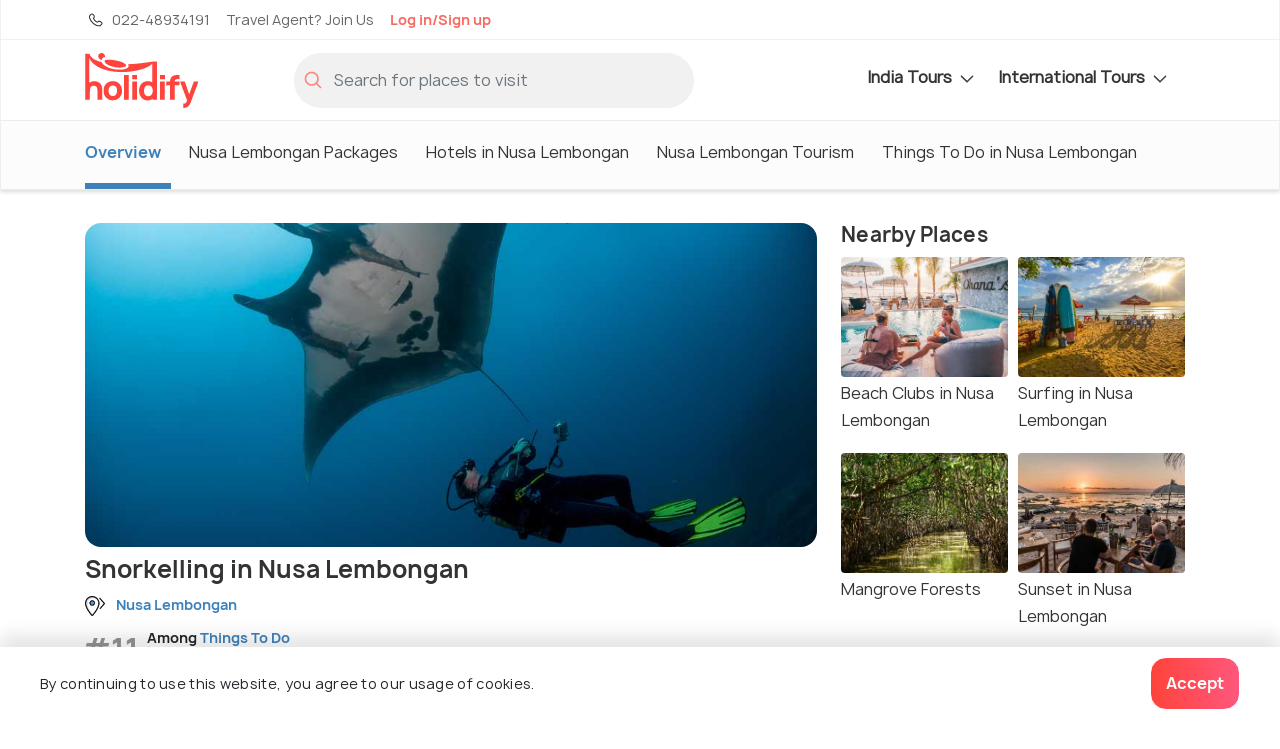

--- FILE ---
content_type: text/html;charset=UTF-8
request_url: https://www.holidify.com/places/nusa-lembongan/-snorkelling-in-nusa-lembongan-sightseeing-1264681.html
body_size: 46855
content:
<!doctype html>

































      




<html>
<head>
    






<script>
 dataLayer = [{
    'pageType': 'Attraction',
    'placeCode': 'NUSA-LEMBONGAN',
    'attractionName' : 'Snorkelling in Nusa Lembongan',
    'attractionId' : '1264681',
    'attractionTag' : 'Diving & Snorkeling',
    'numPhotos' : '0',
    'rank' : '11',
    'foreignAttraction' : 'false',
    'stateCode' : '',
    'countryCode' : 'INDONESIA',
    'monetized' : '2',
    'siteVersion' : '5.46'
  }];
</script>






<title>  Snorkelling in Nusa Lembongan | Holidify </title>
<link rel="apple-touch-icon" sizes="180x180" href="/res/images/apple-touch-icon.png">
<link rel="icon" href="/res/images/favicon.png" type="image/x-icon" sizes="32x32">
<link rel="manifest" href="/manifest.json">
<link rel="canonical" href="https://www.holidify.com/places/nusa-lembongan/-snorkelling-in-nusa-lembongan-sightseeing-1264681.html">  
<meta http-equiv="Content-Type" content="text/html;charset=utf-8">
<meta http-equiv="encoding" content="utf-8">
<meta name="description" content="Get the best Information about Snorkelling in Nusa Lembongan. Get the latest information and
  plan your visit to Snorkelling in Nusa Lembongan"/>

<meta name="viewport" content="width=device-width, initial-scale=1, maximum-scale=1, user-scalable=no">
<meta property="og:image" content="https://www.holidify.com/images/cmsuploads/compressed/shutterstock_561529351_20200213135421.jpg">


<link rel="preload" href="/res/fonts/manrope-bold.woff2" as="font" crossOrigin="anonymous">
<link rel="preload" href="/res/fonts/manrope-regular.woff2" as="font" crossOrigin="anonymous">

 <link rel="preload" as="image" href="https://www.holidify.com/images/cmsuploads/compressed/shutterstock_561529351_20200213135421.jpg" fetchpriority="high" importance="high"> 

<style>
/*!
 * Bootstrap v4.3.1 (https://getbootstrap.com/)
 * Copyright 2011-2019 The Bootstrap Authors
 * Copyright 2011-2019 Twitter, Inc.
 * Licensed under MIT (https://github.com/twbs/bootstrap/blob/master/LICENSE)
 */:root{--blue: #007bff;--indigo: #6610f2;--purple: #6f42c1;--pink: #e83e8c;--red: #dc3545;--orange: #fd7e14;--yellow: #ffc107;--green: #28a745;--teal: #20c997;--cyan: #17a2b8;--white: #fff;--gray: #6c757d;--gray-dark: #343a40;--primary: #007bff;--secondary: #6c757d;--success: #28a745;--info: #17a2b8;--warning: #ffc107;--danger: #dc3545;--light: #f8f9fa;--dark: #343a40;--breakpoint-xs: 0;--breakpoint-sm: 576px;--breakpoint-md: 768px;--breakpoint-lg: 992px;--breakpoint-xl: 1200px;--font-family-sans-serif: -apple-system, BlinkMacSystemFont, "Segoe UI", Roboto, "Helvetica Neue", Arial, "Noto Sans", sans-serif, "Apple Color Emoji", "Segoe UI Emoji", "Segoe UI Symbol", "Noto Color Emoji";--font-family-monospace: SFMono-Regular, Menlo, Monaco, Consolas, "Liberation Mono", "Courier New", monospace}*,*::before,*::after{box-sizing:border-box}html{font-family:sans-serif;line-height:1.15;-webkit-text-size-adjust:100%;-webkit-tap-highlight-color:rgba(0,0,0,0)}article,aside,figcaption,figure,footer,header,hgroup,main,nav,section{display:block}body{margin:0;font-family:-apple-system,BlinkMacSystemFont,"Segoe UI",Roboto,"Helvetica Neue",Arial,"Noto Sans",sans-serif,"Apple Color Emoji","Segoe UI Emoji","Segoe UI Symbol","Noto Color Emoji";font-size:1rem;font-weight:400;line-height:1.5;color:#212529;text-align:left;background-color:#fff}[tabindex="-1"]:focus{outline:0 !important}hr{box-sizing:content-box;height:0;overflow:visible}h1,h2,h3,h4,h5,h6{margin-top:0;margin-bottom:.5rem}p{margin-top:0;margin-bottom:1rem}abbr[title],abbr[data-original-title]{text-decoration:underline;text-decoration:underline dotted;cursor:help;border-bottom:0;text-decoration-skip-ink:none}address{margin-bottom:1rem;font-style:normal;line-height:inherit}ol,ul,dl{margin-top:0;margin-bottom:1rem}ol ol,ul ul,ol ul,ul ol{margin-bottom:0}dt{font-weight:700}dd{margin-bottom:.5rem;margin-left:0}blockquote{margin:0 0 1rem}b,strong{font-weight:bolder}small{font-size:80%}sub,sup{position:relative;font-size:75%;line-height:0;vertical-align:baseline}sub{bottom:-0.25em}sup{top:-0.5em}a{color:#007bff;text-decoration:none;background-color:transparent}a:hover{color:#0056b3;text-decoration:underline}a:not([href]):not([tabindex]){color:inherit;text-decoration:none}a:not([href]):not([tabindex]):hover,a:not([href]):not([tabindex]):focus{color:inherit;text-decoration:none}a:not([href]):not([tabindex]):focus{outline:0}pre,code,kbd,samp{font-family:SFMono-Regular,Menlo,Monaco,Consolas,"Liberation Mono","Courier New",monospace;font-size:1em}pre{margin-top:0;margin-bottom:1rem;overflow:auto}figure{margin:0 0 1rem}img{vertical-align:middle;border-style:none}svg{overflow:hidden;vertical-align:middle}table{border-collapse:collapse}caption{padding-top:.75rem;padding-bottom:.75rem;color:#6c757d;text-align:left;caption-side:bottom}th{text-align:inherit}label{display:inline-block;margin-bottom:.5rem}button{border-radius:0}button:focus{outline:1px dotted;outline:5px auto -webkit-focus-ring-color}input,button,select,optgroup,textarea{margin:0;font-family:inherit;font-size:inherit;line-height:inherit}button,input{overflow:visible}button,select{text-transform:none}select{word-wrap:normal}button,[type=button],[type=reset],[type=submit]{-webkit-appearance:button}button:not(:disabled),[type=button]:not(:disabled),[type=reset]:not(:disabled),[type=submit]:not(:disabled){cursor:pointer}button::-moz-focus-inner,[type=button]::-moz-focus-inner,[type=reset]::-moz-focus-inner,[type=submit]::-moz-focus-inner{padding:0;border-style:none}input[type=radio],input[type=checkbox]{box-sizing:border-box;padding:0}input[type=date],input[type=time],input[type=datetime-local],input[type=month]{-webkit-appearance:listbox}textarea{overflow:auto;resize:vertical}fieldset{min-width:0;padding:0;margin:0;border:0}legend{display:block;width:100%;max-width:100%;padding:0;margin-bottom:.5rem;font-size:1.5rem;line-height:inherit;color:inherit;white-space:normal}progress{vertical-align:baseline}[type=number]::-webkit-inner-spin-button,[type=number]::-webkit-outer-spin-button{height:auto}[type=search]{outline-offset:-2px;-webkit-appearance:none}[type=search]::-webkit-search-decoration{-webkit-appearance:none}::-webkit-file-upload-button{font:inherit;-webkit-appearance:button}output{display:inline-block}summary{display:list-item;cursor:pointer}template{display:none}[hidden]{display:none !important}.container{width:100%;padding-right:15px;padding-left:15px;margin-right:auto;margin-left:auto}@media(min-width: 576px){.container{max-width:540px}}@media(min-width: 768px){.container{max-width:720px}}@media(min-width: 992px){.container{max-width:960px}}@media(min-width: 1200px){.container{max-width:1140px}}.container-fluid{width:100%;padding-right:15px;padding-left:15px;margin-right:auto;margin-left:auto}.row{display:flex;flex-wrap:wrap;margin-right:-15px;margin-left:-15px}.no-gutters{margin-right:0;margin-left:0}.no-gutters>.col,.no-gutters>[class*=col-]{padding-right:0;padding-left:0}.col-xl,.col-xl-auto,.col-xl-12,.col-xl-11,.col-xl-10,.col-xl-9,.col-xl-8,.col-xl-7,.col-xl-6,.col-xl-5,.col-xl-4,.col-xl-3,.col-xl-2,.col-xl-1,.col-lg,.col-lg-auto,.col-lg-12,.col-lg-11,.col-lg-10,.col-lg-9,.col-lg-8,.col-lg-7,.col-lg-6,.col-lg-5,.col-lg-4,.col-lg-3,.col-lg-2,.col-lg-1,.col-md,.col-md-auto,.col-md-12,.col-md-11,.col-md-10,.col-md-9,.col-md-8,.col-md-7,.col-md-6,.col-md-5,.col-md-4,.col-md-3,.col-md-2,.col-md-1,.col-sm,.col-sm-auto,.col-sm-12,.col-sm-11,.col-sm-10,.col-sm-9,.col-sm-8,.col-sm-7,.col-sm-6,.col-sm-5,.col-sm-4,.col-sm-3,.col-sm-2,.col-sm-1,.col,.col-auto,.col-12,.col-11,.col-10,.col-9,.col-8,.col-7,.col-6,.col-5,.col-4,.col-3,.col-2,.col-1{position:relative;width:100%;padding-right:15px;padding-left:15px}.col{flex-basis:0;flex-grow:1;max-width:100%}.col-auto{flex:0 0 auto;width:auto;max-width:100%}.col-1{flex:0 0 8.3333333333%;max-width:8.3333333333%}.col-2{flex:0 0 16.6666666667%;max-width:16.6666666667%}.col-3{flex:0 0 25%;max-width:25%}.col-4{flex:0 0 33.3333333333%;max-width:33.3333333333%}.col-5{flex:0 0 41.6666666667%;max-width:41.6666666667%}.col-6{flex:0 0 50%;max-width:50%}.col-7{flex:0 0 58.3333333333%;max-width:58.3333333333%}.col-8{flex:0 0 66.6666666667%;max-width:66.6666666667%}.col-9{flex:0 0 75%;max-width:75%}.col-10{flex:0 0 83.3333333333%;max-width:83.3333333333%}.col-11{flex:0 0 91.6666666667%;max-width:91.6666666667%}.col-12{flex:0 0 100%;max-width:100%}@media(min-width: 576px){.col-sm{flex-basis:0;flex-grow:1;max-width:100%}.col-sm-auto{flex:0 0 auto;width:auto;max-width:100%}.col-sm-1{flex:0 0 8.3333333333%;max-width:8.3333333333%}.col-sm-2{flex:0 0 16.6666666667%;max-width:16.6666666667%}.col-sm-3{flex:0 0 25%;max-width:25%}.col-sm-4{flex:0 0 33.3333333333%;max-width:33.3333333333%}.col-sm-5{flex:0 0 41.6666666667%;max-width:41.6666666667%}.col-sm-6{flex:0 0 50%;max-width:50%}.col-sm-7{flex:0 0 58.3333333333%;max-width:58.3333333333%}.col-sm-8{flex:0 0 66.6666666667%;max-width:66.6666666667%}.col-sm-9{flex:0 0 75%;max-width:75%}.col-sm-10{flex:0 0 83.3333333333%;max-width:83.3333333333%}.col-sm-11{flex:0 0 91.6666666667%;max-width:91.6666666667%}.col-sm-12{flex:0 0 100%;max-width:100%}}@media(min-width: 768px){.col-md{flex-basis:0;flex-grow:1;max-width:100%}.col-md-auto{flex:0 0 auto;width:auto;max-width:100%}.col-md-1{flex:0 0 8.3333333333%;max-width:8.3333333333%}.col-md-2{flex:0 0 16.6666666667%;max-width:16.6666666667%}.col-md-3{flex:0 0 25%;max-width:25%}.col-md-4{flex:0 0 33.3333333333%;max-width:33.3333333333%}.col-md-5{flex:0 0 41.6666666667%;max-width:41.6666666667%}.col-md-6{flex:0 0 50%;max-width:50%}.col-md-7{flex:0 0 58.3333333333%;max-width:58.3333333333%}.col-md-8{flex:0 0 66.6666666667%;max-width:66.6666666667%}.col-md-9{flex:0 0 75%;max-width:75%}.col-md-10{flex:0 0 83.3333333333%;max-width:83.3333333333%}.col-md-11{flex:0 0 91.6666666667%;max-width:91.6666666667%}.col-md-12{flex:0 0 100%;max-width:100%}}@media(min-width: 992px){.col-lg{flex-basis:0;flex-grow:1;max-width:100%}.col-lg-auto{flex:0 0 auto;width:auto;max-width:100%}.col-lg-1{flex:0 0 8.3333333333%;max-width:8.3333333333%}.col-lg-2{flex:0 0 16.6666666667%;max-width:16.6666666667%}.col-lg-3{flex:0 0 25%;max-width:25%}.col-lg-4{flex:0 0 33.3333333333%;max-width:33.3333333333%}.col-lg-5{flex:0 0 41.6666666667%;max-width:41.6666666667%}.col-lg-6{flex:0 0 50%;max-width:50%}.col-lg-7{flex:0 0 58.3333333333%;max-width:58.3333333333%}.col-lg-8{flex:0 0 66.6666666667%;max-width:66.6666666667%}.col-lg-9{flex:0 0 75%;max-width:75%}.col-lg-10{flex:0 0 83.3333333333%;max-width:83.3333333333%}.col-lg-11{flex:0 0 91.6666666667%;max-width:91.6666666667%}.col-lg-12{flex:0 0 100%;max-width:100%}}@media(min-width: 1200px){.col-xl{flex-basis:0;flex-grow:1;max-width:100%}.col-xl-auto{flex:0 0 auto;width:auto;max-width:100%}.col-xl-1{flex:0 0 8.3333333333%;max-width:8.3333333333%}.col-xl-2{flex:0 0 16.6666666667%;max-width:16.6666666667%}.col-xl-3{flex:0 0 25%;max-width:25%}.col-xl-4{flex:0 0 33.3333333333%;max-width:33.3333333333%}.col-xl-5{flex:0 0 41.6666666667%;max-width:41.6666666667%}.col-xl-6{flex:0 0 50%;max-width:50%}.col-xl-7{flex:0 0 58.3333333333%;max-width:58.3333333333%}.col-xl-8{flex:0 0 66.6666666667%;max-width:66.6666666667%}.col-xl-9{flex:0 0 75%;max-width:75%}.col-xl-10{flex:0 0 83.3333333333%;max-width:83.3333333333%}.col-xl-11{flex:0 0 91.6666666667%;max-width:91.6666666667%}.col-xl-12{flex:0 0 100%;max-width:100%}}.btn{display:inline-block;font-weight:400;color:#212529;text-align:center;vertical-align:middle;user-select:none;background-color:transparent;border:1px solid transparent;padding:.375rem .75rem;font-size:1rem;line-height:1.5;border-radius:.25rem;transition:color .15s ease-in-out,background-color .15s ease-in-out,border-color .15s ease-in-out,box-shadow .15s ease-in-out}@media(prefers-reduced-motion: reduce){.btn{transition:none}}.btn:hover{color:#212529;text-decoration:none}.btn:focus,.btn.focus{outline:0;box-shadow:0 0 0 .2rem rgba(0,123,255,.25)}.btn.disabled,.btn:disabled{opacity:.65}.nav{display:flex;flex-wrap:wrap;padding-left:0;margin-bottom:0;list-style:none}.nav-link{display:block;padding:.5rem 1rem}.nav-link:hover,.nav-link:focus{text-decoration:none}.nav-link.disabled{color:#6c757d;pointer-events:none;cursor:default}.nav-tabs{border-bottom:1px solid #dee2e6}.nav-tabs .nav-item{margin-bottom:-1px}.nav-tabs .nav-link{border:1px solid transparent;border-top-left-radius:.25rem;border-top-right-radius:.25rem}.nav-tabs .nav-link:hover,.nav-tabs .nav-link:focus{border-color:#e9ecef #e9ecef #dee2e6}.nav-tabs .nav-link.disabled{color:#6c757d;background-color:transparent;border-color:transparent}.nav-tabs .nav-link.active,.nav-tabs .nav-item.show .nav-link{color:#495057;background-color:#fff;border-color:#dee2e6 #dee2e6 #fff}.nav-tabs .dropdown-menu{margin-top:-1px;border-top-left-radius:0;border-top-right-radius:0}.nav-pills .nav-link{border-radius:.25rem}.nav-pills .nav-link.active,.nav-pills .show>.nav-link{color:#fff;background-color:#007bff}.nav-fill .nav-item{flex:1 1 auto;text-align:center}.nav-justified .nav-item{flex-basis:0;flex-grow:1;text-align:center}.tab-content>.tab-pane{display:none}.tab-content>.active{display:block}.navbar{position:relative;display:flex;flex-wrap:wrap;align-items:center;justify-content:space-between;padding:.5rem 1rem}.navbar>.container,.navbar>.container-fluid{display:flex;flex-wrap:wrap;align-items:center;justify-content:space-between}.navbar-brand{display:inline-block;padding-top:.3125rem;padding-bottom:.3125rem;margin-right:1rem;font-size:1.25rem;line-height:inherit;white-space:nowrap}.navbar-brand:hover,.navbar-brand:focus{text-decoration:none}.navbar-nav{display:flex;flex-direction:column;padding-left:0;margin-bottom:0;list-style:none}.navbar-nav .nav-link{padding-right:0;padding-left:0}.navbar-nav .dropdown-menu{position:static;float:none}.navbar-text{display:inline-block;padding-top:.5rem;padding-bottom:.5rem}.navbar-collapse{flex-basis:100%;flex-grow:1;align-items:center}.navbar-toggler{padding:.25rem .75rem;font-size:1.25rem;line-height:1;background-color:transparent;border:1px solid transparent;border-radius:.25rem}.navbar-toggler:hover,.navbar-toggler:focus{text-decoration:none}.navbar-toggler-icon{display:inline-block;width:1.5em;height:1.5em;vertical-align:middle;content:"";background:no-repeat center center;background-size:100% 100%}@media(max-width: 575.98px){.navbar-expand-sm>.container,.navbar-expand-sm>.container-fluid{padding-right:0;padding-left:0}}@media(min-width: 576px){.navbar-expand-sm{flex-flow:row nowrap;justify-content:flex-start}.navbar-expand-sm .navbar-nav{flex-direction:row}.navbar-expand-sm .navbar-nav .dropdown-menu{position:absolute}.navbar-expand-sm .navbar-nav .nav-link{padding-right:.5rem;padding-left:.5rem}.navbar-expand-sm>.container,.navbar-expand-sm>.container-fluid{flex-wrap:nowrap}.navbar-expand-sm .navbar-collapse{display:flex !important;flex-basis:auto}.navbar-expand-sm .navbar-toggler{display:none}}@media(max-width: 767.98px){.navbar-expand-md>.container,.navbar-expand-md>.container-fluid{padding-right:0;padding-left:0}}@media(min-width: 768px){.navbar-expand-md{flex-flow:row nowrap;justify-content:flex-start}.navbar-expand-md .navbar-nav{flex-direction:row}.navbar-expand-md .navbar-nav .dropdown-menu{position:absolute}.navbar-expand-md .navbar-nav .nav-link{padding-right:.5rem;padding-left:.5rem}.navbar-expand-md>.container,.navbar-expand-md>.container-fluid{flex-wrap:nowrap}.navbar-expand-md .navbar-collapse{display:flex !important;flex-basis:auto}.navbar-expand-md .navbar-toggler{display:none}}@media(max-width: 991.98px){.navbar-expand-lg>.container,.navbar-expand-lg>.container-fluid{padding-right:0;padding-left:0}}@media(min-width: 992px){.navbar-expand-lg{flex-flow:row nowrap;justify-content:flex-start}.navbar-expand-lg .navbar-nav{flex-direction:row}.navbar-expand-lg .navbar-nav .dropdown-menu{position:absolute}.navbar-expand-lg .navbar-nav .nav-link{padding-right:.5rem;padding-left:.5rem}.navbar-expand-lg>.container,.navbar-expand-lg>.container-fluid{flex-wrap:nowrap}.navbar-expand-lg .navbar-collapse{display:flex !important;flex-basis:auto}.navbar-expand-lg .navbar-toggler{display:none}}@media(max-width: 1199.98px){.navbar-expand-xl>.container,.navbar-expand-xl>.container-fluid{padding-right:0;padding-left:0}}@media(min-width: 1200px){.navbar-expand-xl{flex-flow:row nowrap;justify-content:flex-start}.navbar-expand-xl .navbar-nav{flex-direction:row}.navbar-expand-xl .navbar-nav .dropdown-menu{position:absolute}.navbar-expand-xl .navbar-nav .nav-link{padding-right:.5rem;padding-left:.5rem}.navbar-expand-xl>.container,.navbar-expand-xl>.container-fluid{flex-wrap:nowrap}.navbar-expand-xl .navbar-collapse{display:flex !important;flex-basis:auto}.navbar-expand-xl .navbar-toggler{display:none}}.navbar-expand{flex-flow:row nowrap;justify-content:flex-start}.navbar-expand>.container,.navbar-expand>.container-fluid{padding-right:0;padding-left:0}.navbar-expand .navbar-nav{flex-direction:row}.navbar-expand .navbar-nav .dropdown-menu{position:absolute}.navbar-expand .navbar-nav .nav-link{padding-right:.5rem;padding-left:.5rem}.navbar-expand>.container,.navbar-expand>.container-fluid{flex-wrap:nowrap}.navbar-expand .navbar-collapse{display:flex !important;flex-basis:auto}.navbar-expand .navbar-toggler{display:none}.align-baseline{vertical-align:baseline !important}.align-top{vertical-align:top !important}.align-middle{vertical-align:middle !important}.align-bottom{vertical-align:bottom !important}.align-text-bottom{vertical-align:text-bottom !important}.align-text-top{vertical-align:text-top !important}.bg-primary{background-color:#007bff !important}a.bg-primary:hover,a.bg-primary:focus,button.bg-primary:hover,button.bg-primary:focus{background-color:#0062cc !important}.bg-secondary{background-color:#6c757d !important}a.bg-secondary:hover,a.bg-secondary:focus,button.bg-secondary:hover,button.bg-secondary:focus{background-color:#545b62 !important}.bg-success{background-color:#28a745 !important}a.bg-success:hover,a.bg-success:focus,button.bg-success:hover,button.bg-success:focus{background-color:#1e7e34 !important}.bg-info{background-color:#17a2b8 !important}a.bg-info:hover,a.bg-info:focus,button.bg-info:hover,button.bg-info:focus{background-color:#117a8b !important}.bg-warning{background-color:#ffc107 !important}a.bg-warning:hover,a.bg-warning:focus,button.bg-warning:hover,button.bg-warning:focus{background-color:#d39e00 !important}.bg-danger{background-color:#dc3545 !important}a.bg-danger:hover,a.bg-danger:focus,button.bg-danger:hover,button.bg-danger:focus{background-color:#bd2130 !important}.bg-light{background-color:#f8f9fa !important}a.bg-light:hover,a.bg-light:focus,button.bg-light:hover,button.bg-light:focus{background-color:#dae0e5 !important}.bg-dark{background-color:#343a40 !important}a.bg-dark:hover,a.bg-dark:focus,button.bg-dark:hover,button.bg-dark:focus{background-color:#1d2124 !important}.bg-white{background-color:#fff !important}.bg-transparent{background-color:transparent !important}.d-none{display:none !important}.d-inline{display:inline !important}.d-inline-block{display:inline-block !important}.d-block{display:block !important}.d-table{display:table !important}.d-table-row{display:table-row !important}.d-table-cell{display:table-cell !important}.d-flex{display:flex !important}.d-inline-flex{display:inline-flex !important}@media(min-width: 576px){.d-sm-none{display:none !important}.d-sm-inline{display:inline !important}.d-sm-inline-block{display:inline-block !important}.d-sm-block{display:block !important}.d-sm-table{display:table !important}.d-sm-table-row{display:table-row !important}.d-sm-table-cell{display:table-cell !important}.d-sm-flex{display:flex !important}.d-sm-inline-flex{display:inline-flex !important}}@media(min-width: 768px){.d-md-none{display:none !important}.d-md-inline{display:inline !important}.d-md-inline-block{display:inline-block !important}.d-md-block{display:block !important}.d-md-table{display:table !important}.d-md-table-row{display:table-row !important}.d-md-table-cell{display:table-cell !important}.d-md-flex{display:flex !important}.d-md-inline-flex{display:inline-flex !important}}@media(min-width: 992px){.d-lg-none{display:none !important}.d-lg-inline{display:inline !important}.d-lg-inline-block{display:inline-block !important}.d-lg-block{display:block !important}.d-lg-table{display:table !important}.d-lg-table-row{display:table-row !important}.d-lg-table-cell{display:table-cell !important}.d-lg-flex{display:flex !important}.d-lg-inline-flex{display:inline-flex !important}}@media(min-width: 1200px){.d-xl-none{display:none !important}.d-xl-inline{display:inline !important}.d-xl-inline-block{display:inline-block !important}.d-xl-block{display:block !important}.d-xl-table{display:table !important}.d-xl-table-row{display:table-row !important}.d-xl-table-cell{display:table-cell !important}.d-xl-flex{display:flex !important}.d-xl-inline-flex{display:inline-flex !important}}@media print{.d-print-none{display:none !important}.d-print-inline{display:inline !important}.d-print-inline-block{display:inline-block !important}.d-print-block{display:block !important}.d-print-table{display:table !important}.d-print-table-row{display:table-row !important}.d-print-table-cell{display:table-cell !important}.d-print-flex{display:flex !important}.d-print-inline-flex{display:inline-flex !important}}.position-static{position:static !important}.position-relative{position:relative !important}.position-absolute{position:absolute !important}.position-fixed{position:fixed !important}.position-sticky{position:sticky !important}.fixed-top{position:fixed;top:0;right:0;left:0;z-index:1030}.fixed-bottom{position:fixed;right:0;bottom:0;left:0;z-index:1030}@supports(position: sticky){.sticky-top{position:sticky;top:0;z-index:1020}}.visible{visibility:visible !important}.invisible{visibility:hidden !important}/*# sourceMappingURL=bootstrap-atf.css.map */

:root{font-size:16px}html{overflow-x:hidden}body{font-family:"Manrope",sans-serif;background:#fff;line-height:1.7rem;letter-spacing:0.3px}b,strong{font-family:"Manrope Bold",sans-serif}div.reset{display:flex;flex-wrap:wrap;width:100%}.reset>.col,.reset>[class*=col-]{padding-left:0px;padding-right:0px}.noMargin{margin:0px}.nopadding{padding:0px}.nopaddingLeft{padding-left:0px}.nopaddingRight{padding-right:0px}@media (max-width: 768px){.nopaddingMobile{padding:0px}.nopaddingLeftMobile{padding-left:0px}}@media (min-width: 600px) and (max-width: 770px){.noPaddingTablet{padding:0px !important}.nopaddingLeftTablet{padding-left:0px}.nopaddingRightTablet{padding-right:0px}.marginTopButtonTablet{margin-top:10px}}@media (min-width: 480px){.nopaddingDesktop{padding-left:0px;padding-right:0px}}@media (min-width: 768px){.marginTopDesk20{margin-top:20px}}@media only screen and (max-width: 576px){.text-center-mobile{text-align:center}}@font-face{font-family:'Manrope Bold';src:url("/res/fonts/manrope-bold.woff2") format("woff2");font-display:optional}@font-face{font-family:'Manrope';src:url("/res/fonts/manrope-regular.woff2") format("woff2");font-display:optional}.align-horizontal{display:table-cell;vertical-align:middle}.pr-10{padding-right:10px !important}.clickable{color:#3d81bb}.clickable:hover{cursor:pointer;text-decoration:underline}.no-hover,.no-hover:hover{color:inherit;text-decoration:none}.font-larger{font-size:1.125rem;line-height:1.2em}.font-regular{font-size:1rem;letter-spacing:normal;line-height:normal}.font-smaller{font-size:14px;letter-spacing:normal;line-height:normal}.font-smallest{font-size:12px;letter-spacing:normal;line-height:normal}@media only screen and (max-width: 576px){.font-smaller-mobile{font-size:14px;letter-spacing:normal;line-height:normal}.card-image-rounded{border-radius:4px 4px 0px 0px}.font-smallest-mobile{font-size:12px;letter-spacing:normal;line-height:normal}}@media only screen and (min-width: 576px){.card-image-rounded{border-radius:4px 0px 0px 4px}}.sticky-top{z-index:10}.navbar-primary.sticky-top{z-index:11}.navbar-secondary .dropdown-menu,.navbar-nav .dropdown-menu{display:none}.mb-5{margin-bottom:3rem}.w-100{width:100%}.form-inline{display:flex;align-items:center}.collapse:not(.show){display:none}.ml-auto{margin-left:auto}.text-center{text-align:center}.carousel-indicators{position:absolute}.weatherIcon{height:20px;opacity:0.6}.icon-svg{display:inline-block;vertical-align:middle;shape-rendering:geometricPrecision;text-rendering:geometricPrecision;image-rendering:optimizeQuality;fill-rule:evenodd;clip-rule:evenodd}.icon-logo{width:48px;height:24px}.icon-filled-star{width:10px;height:10px}.icon-filter-icon{width:19px;height:20px}.icon-gps_icon{width:11px;height:10px}.icon-airbnb{width:57px;height:18px}.icon-booking{width:74px;height:13px}.icon-checkin{width:17px;height:19px}.icon-checkout{width:16px;height:19px}.icon-pink-tag{width:15px;height:20px}.icon-luxury{width:71px;height:71px}.icon-mid-range{width:77px;height:71px}.icon-backpacker{width:66px;height:69px}.icon-tag{width:20px;height:20px}.icon-closeIcon{width:25px;height:25px}.icon-star{width:22px;height:20px}.icon-navigation{width:20px;height:20px}.icon-calendar{width:17px;height:19px}.icon-download,.icon-download-white{width:16px;height:16px}.icon-arrows{width:25px;height:21px}.icon-location{width:20px;height:20px}.icon-holidify-opinion-positive{width:25px;height:24px}.icon-holidify-opinion-negative{width:24px;height:24px}.icon-holidify-opinion-for-whom{width:29px;height:24px}.icon-phone{width:12px;height:20px}.icon-search{width:18px;height:18px}.icon-user{width:17px;height:20px}.icon-email{width:18px;height:14px}.icon-next-location{width:20px;height:20px}.icon-medal{width:20px;height:20px}.icon-covid,.icon-rate-star{width:20px;height:20px}.icon-like{width:18px;height:18px}.icon-message{width:18px;height:18px}.icon-expand-grey{width:14px;height:8px}.icon-svg-packages{height:20px;width:20px}.icon-edit-ugc{width:20px;height:20px}.icon-edit-ugc-lg{width:25px;height:25px}.icon-open-link{width:16px;height:16px}.icon-filter{height:14px;width:19px}.icon-sort-by{height:15px;width:17px}.icon-restaurant-location{width:20px;height:20px}.icon-size-20{width:20px;height:20px}.icon-fullscreen{width:20px;height:20px}.icon-tick-mark{width:8px;height:6px;margin-top:-2px}.icon-exclamation-red{width:36px;height:36px}.icon-price-tag{width:16px;height:16px}.icon-check{color:dodgerblue;max-width:20px;max-height:20px}.icon-record{color:dodgerblue;max-width:20px;max-height:20px}.icon-star-filled{max-width:30px;max-height:30px}.navbar-icon{height:30px;width:30px}.icon-left-arrow{height:20px;width:15px}.icon-phone-light{height:20px;width:20px}.icon-travel-agent{height:20px;width:20px}.icon-globe-top-agent{height:20px;width:20px}.icon-email-duotone{height:20px;width:20px}.icon-facebook-logo{height:33px;width:33px}.icon-twitter-logo{height:33px;width:33px}.insta-logo{height:33px;width:33px}.icon-breakfast{height:16px;width:16px}.icon-green-check-mark{height:16px;width:16px}.icon-user-black{height:16px;width:16px}.icon-wifi{height:16px;width:16px}.icon-image{height:16px;width:16px}.icon-arrow-navigation{width:14px;height:15px}.hf-round-logo{width:20px;height:20px}.icon-google-complete-logo{width:50px;height:20px}.icon-clock{width:15px;height:15px}.alert{padding:0.75rem 1.25rem;margin-bottom:1rem;border:1px solid transparent;border-radius:4px;font-size:14px;line-height:1.4rem}.alert-danger{color:#721c24;background-color:#f8d7da;border-color:#f5c6cb}.safety-cards-carousel{display:none}.hfCarousel .regular{display:flex}.show-on-load{visibility:hidden}.sorty-by-arrows{height:20px}.desktop-sort{justify-content:flex-end;align-items:center}.desktop-sort label{font-size:16px;letter-spacing:normal;line-height:normal;padding-right:13px !important}.media{display:flex}.media-body{flex:1}.font-regular{font-size:1rem;letter-spacing:normal;line-height:normal}.font-smaller{font-size:14px;letter-spacing:normal;line-height:normal}.font-smallest{font-size:12px;letter-spacing:normal;line-height:normal}.text-muted{color:#6c757d !important}.mt-auto{margin-top:auto !important}.mt-1{margin-top:0.25rem !important}.mt-2{margin-top:0.5rem !important}.mt-3{margin-top:1rem !important}.mt-4{margin-top:1.5rem !important}.w-100{width:100% !important}.flex-wrap{flex-wrap:wrap !important}.qna-container-sticky{width:100%;position:fixed;bottom:0;padding:16px}.breadcrumb{display:flex;flex-wrap:wrap;padding:.75rem 1rem;margin-bottom:1rem;list-style:none;background-color:#e9ecef}.subheading{text-shadow:0 2px 4px rgba(0,0,0,0.5);font-family:"Manrope", sans-serif;font-size:22px;letter-spacing:normal;line-height:normal;color:#ffffff;position:relative}.star-container{float:right;margin-bottom:0px}.star-container .stars{float:left;height:20px;width:104px;background:url("/res/images/star-grey-5-122x24.png") no-repeat;background-size:cover}.star-container .stars .selected-stars{float:left;background:url("/res/images/star-grey-5-122x24.png") no-repeat;display:inline-block;overflow:auto;height:20px;background-size:cover}.dropdown-menu{display:none}a{color:#3d81bb}hr{border-top:1.3px solid rgba(51,51,51,0.2)}h1,.heading1{font-family:"Manrope Bold",sans-serif;font-size:24px;line-height:1.2;color:#333;margin-bottom:10px}h2,.heading2{font-family:"Manrope Bold",sans-serif;font-size:20px;color:#333;margin-bottom:10px}h3,.heading3{font-family:"Manrope Bold",sans-serif;font-size:18px;color:#333;margin-bottom:10px;line-height:1.2}textarea{background:rgba(216,216,216,0.19);border-radius:4px;border:1px solid rgba(202,202,202,0.29);padding:16px 20px}.tagline{font-size:14px;font-family:"Manrope",sans-serif;font-weight:900;font-style:italic;margin-bottom:20px;color:#666}.light-background{position:absolute;top:0px;left:0;height:100%;width:100%;background:rgba(0,0,0,0.5);border-radius:4px;transition:background 200ms ease-in-out}.light-background:hover{background:rgba(0,0,0,0.6)}.category{margin-bottom:0px;font-family:"Manrope Bold",sans-serif;font-size:13px;color:#f86960 !important;margin-right:1rem;text-transform:uppercase}.morelinkSmall{font-family:"Manrope Bold",sans-serif}select{border-radius:3px;background-color:#ffffff;width:auto;height:48px;cursor:pointer}.align-line-center{display:flex;align-items:center}button.dropdown-toggle{border-radius:4px;box-shadow:inset 0 -1px 4px 0 rgba(176,176,176,0.5)}.dropdown-item{cursor:pointer;letter-spacing:normal;line-height:normal;font-size:14px}.divider{height:4px;width:4px;background:#979797;border:1px solid #979797;border-radius:50%;margin:0 6px;display:inline-block}.arrow-down{content:url(/res/images/icons/expand-accordion.svg);height:8px;width:14px;margin-left:4px;position:relative;display:inline-block;transition:transform 0.2s}.photos-bottom-right{position:absolute;bottom:10px;right:10px;border-radius:4px;border:1px solid white;height:50px;width:100px;letter-spacing:normal;line-height:normal;font-size:14px;color:white;background:rgba(0,0,0,0.5);padding:4px;text-align:center;cursor:pointer}.rating-badge{background:#237c74;color:white;padding:2px 8px;border-radius:4px;font-family:"Manrope Bold",sans-serif;font-size:14px;line-height:1.7rem;display:inline-block}.rating-badge span.light{opacity:0.6;font-size:0.8rem}.lazyBG{background-size:cover;background-position:center center;background-repeat:no-repeat}.image-credit{width:16px;height:16px;position:absolute;bottom:10px;left:10px}.white-tooltip{z-index:1;opacity:1 !important}.white-tooltip .tooltip-inner{background-color:white !important;color:black;border:1px solid rgba(202,202,202,0.29);box-shadow:0 2px 4px 0 rgba(178,178,178,0.5);text-align:left;font-size:10px}.white-tooltip .tooltip-inner a{font-size:12px;font-weight:bold;letter-spacing:0.22px}.white-tooltip .arrow::before{border-top-color:white}.nohover:hover{text-decoration:none}.img-rounded{border-radius:4px}img{object-fit:cover}.bold{font-family:"Manrope Bold",sans-serif}.text-truncate{width:100%;white-space:nowrap;overflow:hidden;text-overflow:ellipsis}.cursor-pointer{cursor:pointer}.btn{padding:12px 15px;border-radius:16px;letter-spacing:normal;line-height:normal}.btn-primary-cta{background-image:linear-gradient(to right, #ff433a, #ff577c);color:white;font-family:"Manrope Bold",sans-serif;border:none;border:1px solid}.btn-primary-outline-cta{background-color:white;border:1px solid #ff433a;color:#ff433a;font-family:"Manrope Bold",sans-serif}.btn-primary-outline-cta:hover{color:#ff577c;border-color:#ff577c}.btn-secondary-cta{background-color:white;border:solid 1.5px #3d81bb;color:#3d81bb;font-family:"Manrope Bold",sans-serif}.btn-read-more{background-image:linear-gradient(to right, #ff433a, #ff577c);color:white;font-family:"Manrope Bold",sans-serif;font-weight:bold}.btn-read-more:not([href]):not([tabindex]){color:white;cursor:pointer}.btn-read-more:not([href]):not([tabindex]):hover,.btn-read-more:not([href]):not([tabindex]):focus{color:white}.btn-blue{color:white !important;background-image:linear-gradient(to right, #3d81bb, rgba(61,129,187,0.88))}.btn-blue-solid{color:white;background:#3d81bb;border:1px solid #3d81bb;font-family:"Manrope Bold",sans-serif}.btn-view-all,.viewAllButton{color:#3d81bb;font-family:"Manrope Bold",sans-serif;width:100%;border:2px solid #3d81bb;padding:10px 12px;cursor:pointer}.btn-view-all:hover,.viewAllButton:hover{color:#fafafa}.btn-primary-cta:hover,.btn-read-more:hover{color:white;background:linear-gradient(to right, #ff433a, #ff433a)}.btn-secondary-cta:hover,.btn-blue:hover,.btn-view-all:hover{color:white !important;background-color:#3d81bb}.btn-blue-solid:hover{background:#0056b3;border-color:#0056b3;color:white}@media only screen and (max-width: 576px){.btn-primary-cta,.btn-secondary-cta,.btn-primary-outline-cta{width:100%;margin-bottom:10px}.btn-sm-hotel{padding-left:50px;padding-right:50px}}.btn-outline-default{border-color:#ccc;font-size:14px}.btn-outline-default.active,.btn-outline-default:hover{background-color:#3d81bb;color:white}.btn-hotel-outline{background-color:white;border:solid 3px #3d81bb;color:#3d81bb;font-family:"Manrope Bold",sans-serif;padding:8px 12px;font-size:14px}.btn-hotel-outline:hover{color:white;background:#3d81bb}.btn-rounded{padding:8px 15px;border-radius:20px}.btn-login{margin-bottom:10px;font-family:"Manrope Bold",sans-serif;width:100%;height:55px}.btn-google-login{color:#3e82f7;border:solid 1.4px #3e82f7}.btn-email-login{color:#333;border:solid 1.4px #333;padding-top:15px}.continue-btn{background-image:linear-gradient(to right, #ff433a, #ff577c);font-family:"Manrope Bold",sans-serif;color:#fff;width:60%}.continue-btn:hover{color:white;background:linear-gradient(to right, #ff433a, #ff433a)}@media only screen and (max-width: 768px){.continue-btn{width:80%}}.btn-ugc-cta{font-family:"Manrope Bold",sans-serif;color:#ff484b;border:1.5px solid #ff484b;border-radius:4px;padding:8px 15px}.btn-ugc-cta:hover{color:white;background:#ff484b}.btn-outline-white{font-family:"Manrope Bold",sans-serif;font-size:14px;color:#fff !important;border:1.5px solid #fff;border-radius:4px;background-color:transparent}.cta-with-icon{display:inline-flex;align-items:center;justify-content:center;height:48px;padding:0 26px;border:none;border-radius:4px;outline:none;box-shadow:-5px 9px 13px 0 rgba(0,0,0,0.09)}.cta-with-icon:hover{text-decoration:none}.cta-with-icon svg{margin-left:8px}.customize-btn{border-radius:16px;border:0.5px solid #3D81BB;margin-left:10px;margin-bottom:5px;color:#3D81BB;font-size:13px;font-family:"Manrope Bold",sans-serif;background:#fff}.more-button{color:#3d81bb;font-family:"Manrope Bold",sans-serif;background:#fff;border-radius:4px;border:2px solid #3d81bb;padding:10px 12px;cursor:pointer;width:100%}.more-button:hover{color:#fafafa;background:#3d81bb}.more-grey-button{background:#F3F3F3;color:#333;border:none;font-family:"Manrope Bold",sans-serif;border-radius:16px;font-size:14px;display:block}.link-button{background:none;border:none;padding:0;font:inherit;cursor:pointer;text-decoration:none;color:#3d81bb;outline:none}.breadcrumb-bg-white{background:transparent;padding:0px;font-size:12px;margin-bottom:10px;display:flex;list-style:none}.breadcrumb-bg-white li a{color:#333}.breadcrumb-bg-white li.active{color:#3d81bb}.breadcrumb-bg-white .breadcrumb-item+.breadcrumb-item{padding-left:0.5rem}.breadcrumb-bg-white .breadcrumb-item+.breadcrumb-item::before{display:inline-block;content:"/";color:#6c757d;padding-right:0.5rem}table,.table{border-radius:4px;width:100%;margin-bottom:1rem;letter-spacing:normal;line-height:normal}table tbody,.table tbody{border-top:1px dashed #979797}table th,table tr head,table thead th,.table th,.table tr head,.table thead th{font-family:"Manrope Bold",sans-serif;border:1px dashed #979797}table td,.table td{border:1px dashed #979797;padding:0.75rem;vertical-align:top}table td a,.table td a{font-family:"Manrope Bold",sans-serif}table .label-non-stop,.table .label-non-stop{font-size:10px;color:white;background-color:#237c74;border-radius:4px;padding:2px 6px}table tr.selected,.table tr.selected{background:rgba(57,128,189,0.1)}table tbody,.table-bordered tbody{border-top:0.5px solid #979797}table td,.table-bordered td{border:0.5px solid #979797}table th,table tr head,table thead th,.table-bordered th,.table-bordered tr head,.table-bordered thead th{border:0.5px solid #979797}table.table-small td{padding:0.5rem}.table-borderless th,.table-borderless td,.table-borderless thead th,.table-borderless tbody+tbody{border:0 !important}.table-borderless tbody,.booking-details tbody{border-top:0px !important}.table-borderless .table-borderless,.booking-details .table-borderless{border-top:0.5px solid #979797 !important;border-radius:0px}@media (max-width: 768px){.table-responsive-stack{border:0px;font-size:14px}}@media (max-width: 768px){.table-responsive-stack tbody{border:0px}}@media (max-width: 768px){.table-responsive-stack thead{display:none}}@media (max-width: 768px){.table-responsive-stack tr{display:block;margin-bottom:1rem;border:1px solid #dee2e6;border-radius:0.375rem;padding:0.5rem}}@media (max-width: 768px){.table-responsive-stack td{display:flex;justify-content:space-between;padding:0.5rem;border:none;border-bottom:1px solid #dee2e6}.table-responsive-stack td:last-child{border-bottom:none}.table-responsive-stack td::before{content:attr(data-label);font-weight:bold;flex:1;margin-right:1rem}}nav.navbar{letter-spacing:normal;line-height:normal;border:solid 1px rgba(202,202,202,0.29);border-top:0px;padding-top:0px;padding-bottom:0px}nav.navbar .navbar-brand{margin-right:95px}nav.navbar .navbar-brand img{height:55px;width:114px}nav.navbar .form-inline .form-control{height:55px;width:400px;background:#F1F1F1;border-radius:30px;border:none;box-shadow:none;padding-left:40px}nav.navbar .form-inline img,nav.navbar .form-inline .icon-search{position:absolute;margin-left:10px;opacity:0.6}nav.navbar .navbar-nav .nav-link{color:#333;padding:0 0.5rem;font-weight:900;cursor:pointer}nav.navbar .navbar-nav .nav-link.nav-login{color:#f86960}nav.navbar .hf-searchbar{height:45px}@media only screen and (max-width: 768px){nav.navbar .navbar-brand{margin-right:0px;padding:0px}nav.navbar .navbar-brand img{height:35px;width:72px}nav.navbar .form-inline .form-control{width:220px;font-size:14px;height:40px}nav.navbar .navbar-toggler{border:none;padding:0}nav.navbar .navbar-toggler-icon{width:18px;height:13px;background-image:url("/res/images/icons/menu.png")}}@media only screen and (min-width: 576px) and (max-width: 768px){nav.navbar .navbar-brand img{height:45px;width:93px}nav.navbar .form-inline .form-control{width:450px;height:45px}}.translucent-background{position:fixed;top:0px;left:0px;width:100%;height:100%;background:black;opacity:0.6;z-index:11}.sidenav{position:fixed;top:0px;right:0px;height:100%;width:0;z-index:11;background:white;transition:0.3s;overflow-x:hidden}.sidenav .close-btn{position:absolute;right:10px;top:10px;color:#333;font-size:1.6em}.sidenav .navbar-brand img.large{height:55px}.sidenav .hamburger-div{padding:15px 16px;border-bottom:1px solid rgba(202,202,202,0.29);font-size:14px;color:#333333}.sidenav .hamburger-div .login-link{color:#f86960}.sidenav .hamburger-div a{color:#333333}.sidenav .sidenav-footer{padding:30px 16px 20px 16px;font-size:12px}.sidenav .sidenav-footer h6{font-size:14px;font-family:"Manrope Bold",sans-serif;margin-bottom:14px}.sidenav .sidenav-footer .insta-logo{height:26px;width:26px}.sidenav .sidenav-footer .spriteMisc{opacity:1}.sidenav .spriteMisc{opacity:0.6;margin-right:8px}.sidenav .google-play-link{background:#f0f0f0;font-size:14px;line-height:1.6em}.sidenav .hamburger-sub-div-container{display:none;height:0px;transition:height 0.3s linear}.sidenav .hamburger-sub-div{padding:10px 16px 10px 30px;font-size:14px}.sidenav .hamburger-div.active>.hamburger-sub-div-container,.sidenav .hamburger-sub-div.active>.hamburger-sub-div-container{display:block;height:auto}.sidenav .hamburger-sub-div>.hamburger-sub-div-container>.hamburger-sub-div{padding:5px 10px 5px 30px}.sidenav .hamburger-sub-div a{color:#333}.sidenav .hamburger-div.active>span>.arrow-down,.sidenav .hamburger-sub-div.active>span>.arrow-down{transform:rotateZ(180deg)}.sidenav .hamburger-div svg.icon-svg{margin-right:0.5rem}nav.navbar.navbar-transparent{position:absolute;top:0;left:0;width:100%;z-index:10}nav.navbar.navbar-transparent .navbar-nav a.nav-link{color:white}@media only screen and (min-width: 768px){nav.navbar.navbar-homepage.sticky-top{background:white}}@media only screen and (max-width: 576px){nav.navbar.navbar-homepage{position:absolute;top:0;left:0;width:100%;z-index:10}nav.navbar.navbar-homepage .navbar-nav a.nav-link{color:white}}#header-create-trip{color:white !important;font-family:"Manrope Bold",sans-serif !important;padding:12px 15px !important;min-height:45px;height:auto;margin-top:0px}.dropdown-menu.multi-column{width:500px}.dropdown-menu.multi-column .dropdown-menu{display:block !important;position:static !important;margin:0 !important;border:none !important;box-shadow:none !important;min-width:100px;font-size:14px !important}.dropdown-menu.multi-column .dropdown-menu a{font-size:14px !important}.dropdown-menu.multi-column .dropdown-menu svg.icon-svg{margin-right:0.5rem}.dropdown-toggle::after{display:none}@media only screen and (min-width: 768px){nav.navbar-primary ul.nav{height:80px}}nav.navbar-primary .dropdown-item{line-height:1.6rem;font-weight:normal;padding:5px 15px}nav.navbar-primary ul.nav li:hover a{color:#333 !important}.utility-header{position:static !important;align-items:center}.utility-header .container{justify-content:end}.utility-header ul{padding:8px 0;list-style:none;display:flex;margin:0;color:#333}.utility-header ul li{margin-right:16px;font-size:14px;color:#666}.utility-header ul li .nav-login{font-family:"Manrope Bold",sans-serif;color:#f86960 !important}.utility-header ul li .nav-link{padding:0;color:#666666}.utility-header ul li .nav-link .arrow-down{width:10px;height:7px}.utility-header ul li .nav-link:hover{text-decoration:underline}@media only screen and (max-width: 768px){.destination-atf .atf-details{padding:10px 15px 0 15px}}.attraction-atf{letter-spacing:normal;line-height:normal}.attraction-atf a.pdf{color:#3d81bb;cursor:pointer}.attraction-atf .booking-details a,.attraction-atf .booking-details p{margin-bottom:5px}.attraction-atf .booking-details p{font-size:14px;padding-left:27px}.attraction-atf .booking-details p.book-price{color:#237c74}.attraction-atf .booking-details span{color:#949494;font-size:12px}.attraction-atf p.btn{margin-left:27px;margin-bottom:15px}.attraction-atf span.rank{color:#949494;font-size:30px;margin-left:-3px}@media only screen and (max-width: 576px){.attraction-atf span.rank{font-size:16px}}.attraction-atf p.rank{color:#949494;font-size:30px}.btn-shift{padding-left:27px}.help-text{color:#949494;font-size:14px;margin-bottom:8px}.tt-menu{width:100%;margin-top:4px;padding:8px 0;background-color:#fff;box-shadow:0 2px 4px 0 rgba(178,178,178,0.5);border:1px solid rgba(202,202,202,0.29);border-radius:4px}@media only screen and (max-width: 576px){.tt-menu{position:fixed !important;top:60px !important}.secondary-details-input .tt-menu{position:absolute !important;top:40px !important}}.container-homepage-search .tt-menu{position:absolute !important}@media only screen and (max-width: 576px){.container-homepage-search .tt-menu{top:40px !important}}.tt-suggestion{font-size:14px;line-height:1.6em;border-bottom:1px solid rgba(202,202,202,0.29);margin:0px;padding:6px 4px 4px 10px}.tt-suggestion:last-child{border-bottom:none}.tt-suggestion.tt-cursor,.tt-suggestion:hover{color:#fff;background-color:#3d81bb;cursor:pointer}.tt-suggestion p{margin:0}.tt-hint{color:#999}@keyframes spin{0%{transform:rotate(0deg)}100%{transform:rotate(360deg)}}@-webkit-keyframes spin{0%{-webkit-transform:rotate(0)}100%{-webkit-transform:rotate(-360deg)}}.loading{right:20px;position:absolute;top:10px;background:transparent}.loading .loading-wheel{width:19px;height:18px;border-width:14px;border-radius:50%;border-style:double;border-color:#ccc transparent;-webkit-animation:spin 1s ease-in-out infinite}@media only screen and (max-width: 576px){.loading{right:10px}.loading .loading-wheel{border-width:12px}}div.homeSearch div.tt-menu{width:100%;border-radius:4px}.homeSearch .loading{z-index:101;top:8px;right:20px}@media (min-width: 767px){.homeSearch .loading{top:15px;right:20px}}@media only screen and (max-width: 768px){div.homeSearch div.tt-menu{margin-left:0px}}.noResults.tt-menu{width:105%;margin-top:4px;padding:8px 0;background-color:#fff;border:1px solid #ccc;border:1px solid rgba(0,0,0,0.2);border-radius:8px;box-shadow:0 5px 10px rgba(0,0,0,0.2)}@media (max-width: 768px){.noResults.tt-menu{margin-left:-6px}}.objective-information{font-size:14px;background:rgba(57,128,189,0.1);padding:20px;border-radius:4px}@media only screen and (min-width: 768px){.objective-information .flex-column{column-count:2}.objective-information .flex-column p{-webkit-column-break-inside:avoid}}@media only screen and (max-width: 768px){.objective-information .flex-column{column-count:1}.objective-information .flex-column p{-webkit-column-break-inside:avoid}}.destination-atf{border-radius:4px;letter-spacing:normal;line-height:normal;margin-bottom:1.5rem}.destination-atf a.pdf{color:#3d81bb;cursor:pointer}.destination-atf .swipe-gallery{display:flex}.destination-atf .swipe-image{padding:0px;margin:0px;min-height:100%;background-size:cover;background-position:center center;background-repeat:no-repeat}.destination-atf .swipe-image.with-block{display:flex;align-items:center;justify-content:center}.destination-atf .atf-cover-image{height:100%;width:100%;background-position:center;background-size:cover;min-height:45vh;position:relative;border-radius:16px;cursor:pointer;overflow:hidden}.destination-atf .right{padding:10px 0 0 20px}.destination-atf .rating-box{margin-left:auto;text-align:right;margin-right:10px;min-width:60px}.destination-atf .rating-box .num-reviews{font-size:14px;letter-spacing:normal;line-height:normal;display:block}.destination-atf .rating-box .left-border{text-align:center;height:fit-content;padding-left:13px;margin-left:13px;border-left:1px solid rgba(202,202,202,0.29)}.destination-atf .rating-box .rating-badge{padding-top:0;padding-bottom:0}.destination-atf .rating-box .rate-btn{text-align:center;padding-top:3px}.destination-atf .weather-current{display:inline}.destination-atf .weather-current img.weather-icon{margin-right:10px}.destination-atf .rating-badge{margin-bottom:4px}.destination-atf .price-large{color:#237c74;font-size:24px;font-family:"Manrope Bold",sans-serif}.destination-atf .swipe-img-title{display:none;font-size:14px;letter-spacing:normal;line-height:normal;position:absolute;bottom:0;padding:16px;width:100%;color:#fff;text-align:center;background:linear-gradient(rgba(0,0,0,0) 0%, rgba(0,0,0,0.5) 100%)}.destination-atf .hotel-search-widget input{width:inherit !important}.destination-atf .heading-small{display:inline;font-family:"Manrope",sans-serif;font-size:14px}.destination-atf .read-review-button{display:inline-block;height:26px;font-size:12px;font-family:"Manrope Bold",sans-serif;margin-top:2px;background:#F7F7F7;text-decoration:none;padding:3px 14px 0 14px;border-radius:13px}.destination-atf-small{border:1px solid rgba(202,202,202,0.29)}.destination-atf-small .atf-cover-image{min-height:30vh}.destination-atf-small .atf-cover-image .slick-list{border-radius:4px}.destination-atf-small .swipe-image{padding:0px;margin:0px}.destination-atf-small .right{padding:16px 0 0 20px}.destination-atf-small .price-large{color:#333;margin-right:0.25rem;display:inline-block}.destination-atf-small h1{font-size:24px;margin-bottom:18px}@media only screen and (max-width: 768px){.destination-atf-small{margin:0 -15px 1.5rem -15px}.destination-atf-small .btn-primary-cta{font-size:14px}}@media only screen and (min-width: 768px){.destination-atf-small .btn-primary-cta{padding-left:2rem;padding-right:2rem}.destination-atf-small h1{margin-bottom:28px}}@media only screen and (max-width: 768px){.destination-atf .atf-cover-image{min-height:40vh}.destination-atf-small .atf-cover-image{min-height:30vh}.destination-atf-small .price-large{font-size:20px}.destination-atf.add-negative-margin{margin-left:-15px;margin-right:-15px}}@media only screen and (max-width: 576px){.destination-atf .right{padding-left:0px}.destination-atf .objective-information{margin-left:0px}.destination-atf .atf-cover-image{min-height:30vh}.destination-atf .atf-cover-image.large{min-height:40vh}}@media only screen and (max-width: 576px){.destination-atf{border:none}.destination-atf .right{padding:10px 15px 0 15px}.destination-atf .objective-information{padding:15px;border-radius:0px}.destination-atf .rating-box{margin-right:0px}.destination-atf .rating-box .num-reviews{font-size:10px;font-family:"Manrope",sans-serif}.destination-atf .atf-cover-image{border-radius:0}}.more-images{position:absolute;bottom:12px;right:20px}.more-images img{border-radius:4px;border:1px solid white;height:60px;width:80px}.more-images .background{height:60px;width:80px;position:absolute;top:0;right:0;background:rgba(0,0,0,0.5);color:white;text-align:center;font-size:14px;letter-spacing:normal;line-height:normal;display:table}.more-images .background>span{display:table-cell;vertical-align:middle}.hotels-atf{padding-top:15px;box-shadow:0 16px 16px 0 rgba(0,0,0,0.07);min-height:200px;border:1px solid #fafafa}@media only screen and (max-width: 576px){.hotels-atf{box-shadow:none;border:none}}.hotels-atf .search-item-container{position:relative;border-radius:4px}.hotels-atf .search-item-container.red{border-left:5px solid red}.hotels-atf .search-item-container.green{border-left:5px solid green}.hotels-atf .search-item-container img,.hotels-atf .search-item-container .icon{position:absolute;top:15px;left:7px;height:19px}.hotels-atf .search-item-container .form-control{height:50px;border-radius:4px;box-shadow:inset 0 -1px 3px 0 rgba(176,176,176,0.5);background-color:#fff;border:none;padding-left:30px;padding-right:0.75rem;width:100%;display:block}.hotels-atf .search-item-container select.form-control{text-indent:30px}@media only screen and (min-width: 992px){.hotels-atf .search-item-container{margin-right:40px}.hotels-atf .search-item-container .form-control{width:200px}}@media only screen and (max-width: 992px){.hotels-atf .search-item-container{width:100%;margin-bottom:1rem}}.hotel-heading{font-size:16px;letter-spacing:normal;line-height:normal}@media only screen and (min-width: 768px){.mustVisit .regular.regular-homepage{flex-wrap:nowrap !important;overflow:hidden}.mustVisit .ptv-item img,.mustVisit .hfCarousel .small{height:130px}}.mustVisit p.subtitle{font-size:14px}.mustVisit p.homepage-item-row1{font-size:14px;color:#666666}.mustVisit p.homepage-item-row2{font-size:14px;color:#333333}.nav-container,.navbar-secondary{box-shadow:0 2px 4px 0 rgba(0,0,0,0.145);background-color:#fcfcfc;margin-bottom:33px;padding:0px;transition:all 0.4s ease}.navbar-secondary.lower{top:80px}@media only screen and (max-width: 992px){.nav-container{margin-bottom:0px}.navbar-secondary.lower{top:62px}}@media only screen and (max-width: 576px){.navbar-secondary.lower{top:57px}}@media only screen and (max-width: 768px){ul.nav{flex-wrap:nowrap;overflow-x:scroll;height:43px;padding:0 18px}ul.nav a,ul.nav p{font-size:14px;padding:0 14px}}@media only screen and (min-width: 768px){ul.nav{height:68px}ul.nav a,ul.nav p{font-size:16px;padding:0 10px}}ul.nav li{display:flex;align-items:center;margin:0 4px;margin-bottom:6px}ul.nav li:hover{border-bottom:6px solid #3d81bb;color:#3d81bb;margin-bottom:0}ul.nav li:hover a,ul.nav li:hover p{color:#3d81bb;text-decoration:none}ul.nav a,ul.nav p{font-family:"Manrope",sans-serif;color:#333;position:relative;display:block;white-space:nowrap;cursor:pointer}ul.nav li.first{margin-left:0px}@media only screen and (min-width: 768px){ul.nav li.first a,ul.nav p{padding-left:0px}}ul.nav li.selected{border-bottom:6px solid #3d81bb;color:#3d81bb;margin-bottom:0}ul.nav li.selected a,ul.nav li.selected p{color:#3d81bb;font-family:"Manrope Bold",sans-serif}ul.nav .dropdown:hover .dropdown-menu{display:block}ul.nav ul.dropdown-menu a,ul.nav ul.dropdown-menu p{padding:5px 17px;line-height:30px;color:#333;font-family:"Manrope",sans-serif}ul.nav ul.dropdown-menu a:hover,ul.nav ul.dropdown-menu p:hover{border-bottom:6px solid #3d81bb;color:#3d81bb}ul.nav ul.dropdown-menu p{line-height:normal;margin-bottom:8px}.navbar-secondary .dropdown-toggle::after{display:none}.atf-images-scrollable,.atf-images-nav{display:flex;overflow:hidden}.atf-images-scrollable .atf-image-holder,.atf-images-nav .atf-image-holder{background-position:center;background-size:cover;border-radius:4px}.atf-images-scrollable .atf-image-holder,.atf-images-nav .atf-image-holder{height:50vh;cursor:pointer}.atf-images-scrollable .slick-track,.atf-images-nav .slick-track{width:5000000px !important}.atf-images-scrollable .slick-slide,.atf-images-nav .slick-slide{position:relative;margin:0px}.atf-images-nav .atf-image-holder{height:60px;opacity:0.6}.atf-images-nav .slick-current .atf-image-holder{opacity:1;border:2px solid #333}.atf-image-caption{display:none;position:absolute;bottom:0px;left:0px;background:rgba(0,0,0,0.5);width:100%;color:white;padding:10px;border-radius:0 0 4px 4px}.atf-image-position{position:absolute;top:10px;right:10px;color:white;font-family:"Manrope Bold",sans-serif;background:rgba(0,0,0,0.3);padding:2px 10px;border-radius:4px;font-size:14px}.atf-images-nav .slick-slide{margin-right:10px}@media only screen and (max-width: 576px){.atf-images-nav .atf-image-holder{height:50px}}.collection-scrollable{display:flex !important}.collection-scrollable .slick-list{height:280px}#hotelSearchResults .collection-scrollable .slick-list{height:245px}.cover-image-w-slider{display:flex;height:55vh}@media only screen and (min-width: 992px){.cover-image-w-slider .swipe-form{margin-right:10px !important}}@media only screen and (max-width: 576px){.cover-image-w-slider{height:30vh;margin-bottom:10px}}.image-slick-slider-wrapper:first-child:not(.slick-slide){width:100%}.related-post-item{letter-spacing:normal;line-height:normal;padding:0px;padding-right:10px !important}.related-post-item img{width:100%;border-radius:4px;margin-bottom:10px;object-fit:cover}@media (min-width: 768px){.related-post-item img{height:140px}}@media (max-width: 768px){.related-post-item img{height:120px}}.related-post-item p.name{color:#333;font-weight:900}.related-post-item .category{margin-bottom:6px;font-size:12px}@media only screen and (min-width: 768px){.related-post-item.large img{height:220px}.related-post-item.large p.name{font-size:18px}}.related-post-right img{width:150px;height:100px;border-radius:4px;object-fit:cover}.related-post-right .category{margin-top:0px;margin-bottom:2px;line-height:1rem}.related-post-right a,.related-post-right p{color:#333;line-height:normal;letter-spacing:normal;display:-webkit-box;-webkit-box-orient:vertical;-webkit-line-clamp:3;overflow:hidden}.related-post-right p:not(.category){font-size:0.95rem}.related-post-large img{width:100%;max-height:300px;border-radius:4px;margin-bottom:6px;object-fit:cover}.related-post-large a,.related-post-large p{color:#333;letter-spacing:normal;line-height:normal;font-weight:900}.content-card{display:flex;flex-direction:column;margin-bottom:30px;box-shadow:0 2px 4px 0 rgba(178,178,178,0.5);border:1px solid rgba(202,202,202,0.29);border-radius:4px;transition:all 200ms ease-in-out}.content-card .card-heading{padding:9px 16px;font-size:18px;margin:0px;letter-spacing:normal;line-height:normal}.content-card .card-heading:hover{text-decoration:underline}.content-card img.card-img-top,.content-card div.card-img-top{height:280px;border-radius:0px;width:100%;object-fit:cover}.content-card .must-visit{position:absolute;top:10px;left:0px;background:#f86960;color:white;padding:0px 8px;font-size:12px;font-family:"Manrope Bold",sans-serif}.content-card .rating-badge{position:absolute;top:10px;right:10px;z-index:1}.content-card .rating-count{position:absolute;top:40px;right:10px;z-index:1;font-size:12px;color:white}.content-card .card-body{font-size:14px;letter-spacing:normal;line-height:normal;padding:16px 16px 0 16px}.content-card .num-photos{position:absolute;bottom:10px;right:10px;border:1px solid white;border-radius:4px;color:white;font-family:"Manrope Bold",sans-serif;font-size:14px;background:rgba(0,0,0,0.5);width:100px;text-align:center;line-height:1rem;padding:10px 0}.content-card .num-photos:hover{cursor:pointer;background:rgba(0,0,0,0.7)}.content-card .objective{color:#666666;display:flex;align-items:center;text-align:center}.content-card .objective .divider{margin:0 10px}.content-card .activity-price{color:#949494;font-size:12px}.content-card .card-text{line-height:1.7em;letter-spacing:0.3px;margin-bottom:1rem}.content-card .content-card-footer{background:transparent;display:flex;align-items:start;padding:0 16px 16px 16px;font-size:14px;letter-spacing:normal;line-height:normal}.content-card .content-card-footer div{margin-right:auto}.content-card .content-card-footer .btn{font-size:14px;padding:10px 15px}.content-card .content-card-footer .btn.btn-blue{margin-right:auto}.content-card .content-card-footer .info-text{font-size:12px;width:150px;color:#6c757d}.content-card .collection-cta a{color:#237c74}.content-card .hotel-neighbourhood{padding:0;margin:0;font-size:12px}.content-card .hotel-rating-section{min-width:80px}.content-card .hotel-featured-data{font-size:12px;padding:0 0 16px 0}.content-card .hotel-featured-data p{letter-spacing:normal;line-height:normal;padding:0;margin:0;margin-top:10px}.secondary-obj-data{width:100%;line-height:normal}.secondary-obj-data .objective-information ul{padding-left:15px}.secondary-obj-data table{width:100%}.nearby-item{color:#3d81bb;padding-right:10px !important}.nearby-item img{height:120px;width:100%;border-radius:4px;margin-bottom:3px}.nearby-item div{color:#333;letter-spacing:normal;line-height:normal;margin-bottom:3px}.nearby-item .secondary-link{font-family:"Manrope",sans-serif;margin-bottom:20px;display:block;letter-spacing:normal;line-height:normal;font-size:14px}.inventory-card{letter-spacing:normal;line-height:normal;object-fit:contain;border-radius:4px;box-shadow:none;cursor:pointer;margin-bottom:16px;overflow:hidden;margin-left:16px}.inventory-card img{min-height:180px;height:100%;max-height:280px;border-radius:4px}.inventory-card .name{margin-bottom:5px;font-family:"Manrope Bold",sans-serif;font-size:14px;color:#333333;line-height:19px}.inventory-card .name-mobile{padding-left:15px;padding-top:10px;margin-bottom:0px}.inventory-card p.objective,.inventory-card p.objective-light{font-size:14px;margin-bottom:15px}.inventory-card p.objective-light{color:#949494}.inventory-card .trip-duration{font-size:12px;color:#666666;margin-bottom:4px}.inventory-card .inventory-details .agent-data{font-size:12px;color:#666666;margin-bottom:4px;line-height:16px}.inventory-card .inventory-details .agent-data img{object-fit:contain;min-height:10px;width:16px;height:16px;margin-right:3px}.inventory-card .inventory-details .agent-review{margin-bottom:16px}.inventory-card .inventory-details .agent-review img{width:15px;height:15px}.inventory-card .inventory-details .clickable{font-size:16px;color:#3d81bb}.inventory-card .inventory-details .clickable:hover{text-decoration:underline;color:#3d81bb}.inventory-card .inventory-details .btn-read-more{padding:8px 16px 8px 16px;font-size:14px;line-height:19px}.inventory-card .inventory-cta{padding:8px 15px;display:flex;align-items:center;justify-content:space-between}.inventory-card .inventory-cta .btn-read-more{width:100%}@media only screen and (max-width: 576px){.inventory-card .inventory-cta .btn-read-more{margin-top:5px}}.inventory-card .inventory-cta .has-itinerary{padding:10px;margin-top:1rem;display:block}@media only screen and (max-width: 576px){.inventory-card .inventory-cta .has-itinerary{width:140px;display:none}}@media only screen and (max-width: 576px){.inventory-card .inventory-cta p{margin-bottom:0}}.inventory-card .inventory-cta .before-discount{display:flex}@media only screen and (min-width: 576px){.inventory-card .inventory-cta .before-discount{margin-bottom:4px}}.inventory-card .inventory-cta .before-discount .cancelled-price{font-size:12px;font-weight:600;color:#858585;text-decoration:line-through}.inventory-card .inventory-cta .before-discount .discount{background-color:#237C29;color:#fff;font-size:12px;margin-left:10px;padding:0px 6px;border-radius:0}.inventory-card .inventory-cta p{margin-bottom:5px}.inventory-card .inventory-cta .price{color:#333333;font-family:"Manrope Bold",sans-serif;padding-right:0;margin-top:0;font-size:18px;margin-bottom:4px}.inventory-card .inventory-cta p.price-desc{font-size:10px;margin-bottom:16px}@media only screen and (max-width: 576px){.inventory-card .inventory-cta p.price-desc{margin-top:3px;padding-left:5px}}@media only screen and (min-width: 768px){.inventory-card .inventory-cta p.price-desc{font-size:12px}}.inventory-card .starting-from{font-size:14px;margin-bottom:10px;color:#949494}.inventory-card .price{font-size:18px;margin-bottom:8px;color:#333333;line-height:24px}.inventory-card .price span{font-size:10px;line-height:13px;color:#333333;font-family:"Manrope",sans-serif}@media only screen and (max-width: 576px){.inventory-card .inventory-details{padding:0px 16px 0 8px}.inventory-card .starting-from{margin-bottom:4px}}@media only screen and (min-width: 768px){.inventory-card{margin-left:0;margin-bottom:24px}.inventory-card .name{font-size:18px;line-height:24px;margin-bottom:8px}.inventory-card .trip-duration{font-size:14px}.inventory-card .places-covered{font-size:16px;line-height:21px !important}.inventory-card .inventory-details{padding-top:0;padding-left:16px}.inventory-card .inventory-details .agent-data{font-size:16px;line-height:21px}.inventory-card .inventory-cta{padding:0 0 0 15px;background-color:#ffffff;display:block}.inventory-card .inventory-cta .price{font-size:24px;line-height:32px}.inventory-card .inventory-cta .before-discount .cancelled-price{font-size:14px}.inventory-card .inventory-cta .before-discount .discount{height:22px;line-height:21px;font-size:13px}.inventory-card .inventory-cta .btn-read-more{padding:14px 15px}.inventory-card .price-div{margin-bottom:20px}}.inventory-card .places-covered{color:#333333;margin-bottom:8px;line-height:16px}.inventory-card .label{color:#fff;line-height:16px;padding:0 6px 2px 10px;border-radius:4px;position:absolute;top:24px;background:linear-gradient(to right, #ff433a, #ff577c);font-size:10px;margin-bottom:0}@media only screen and (min-width: 768px){.inventory-card .label{line-height:2em;font-size:12px}}.inventory-card .label:after{content:'';position:absolute;width:10px;border:9px solid #ff577c;border-right-color:transparent}@media only screen and (min-width: 768px){.inventory-card .label:after{border-width:13px}}.inventory-card .accordion .card{padding:0;border:none;margin:8px 0px 8px 0}.inventory-card .accordion .card .card-header{text-align:center;background-color:#F2FAFF;padding:8px;border-radius:4px}.inventory-card .accordion .card .card-header p{color:#4E80B6;font-size:12px;line-height:16px;margin-bottom:0}.inventory-card .accordion .card .card-header p img{min-height:6px;width:6px;margin-left:2px}.inventory-card .accordion .card .card-header p:nth-child(2) img{rotate:180deg}.inventory-card .accordion .card .card-body{margin-bottom:8px;border-top:1px solid #EDEDED}.inventory-card .accordion .card .card-body .tour-package img{min-height:12px}.inventory-card .accordion .card .card-body .btn-primary-cta{padding:10px 0;margin-bottom:8px;font-size:16px;line-height:22px}@media only screen and (min-width: 768px){.inventory-card .accordion .card .card-body .btn-primary-cta{margin-bottom:0}}@media only screen and (min-width: 768px){.inventory-card .accordion .card{background-color:#FFFFFF;margin-top:16px;margin-right:0}.inventory-card .accordion .card .card-header p{font-size:14px}.inventory-card .accordion .card .card-body{background-color:#fafafa;padding:24px;border-top:none;margin-bottom:16px}}.inventory-card:hover,.inventory-cta:hover{cursor:pointer;background-color:#FFFFFF}.before-discount{display:flex;align-items:center}@media only screen and (min-width: 576px){.before-discount{margin-bottom:4px}}.before-discount .cancelled-price{font-size:12px;font-weight:600;color:#858585;text-decoration:line-through;line-height:16px}.before-discount .discount{background-color:#3F7A35;color:#fff;font-size:10px;margin-left:4px;padding:0 4px;border-radius:0}.ad-container{border-radius:4px;border:1px solid rgba(202,202,202,0.29);background:white;padding:10px 0;text-align:center}.hf-footer .ad-container{padding:0px;border:none}.ad-container.Header-atf{min-height:300px}@media only screen and (min-width: 768px){.ad-container.Header-atf{min-height:110px}}.ad-container.Thin-atf{min-height:120px}@media only screen and (min-width: 768px){.ad-container.Thin-atf{min-height:110px}}.ad-container.Large-rectangle{min-height:300px}@media only screen and (max-width: 768px){.trip-atf .image-collage{height:40vh}.objective-holder b{font-size:14px}.objective-holder img{height:30px;width:30px}.day-item .description-section .description-section-objective .flex-column{column-count:1}}.trip-atf .more-images-trip{bottom:80px;cursor:pointer}.trip-atf .image-collage:first-child{padding-left:0px}.trip-atf .image-collage:hover>img,.trip-atf .image-collage-half:hover>img{transform:scale(1.05);filter:brightness(1.05)}.trip-atf .image-collage{height:50vh;margin-bottom:10px;padding-left:6px}.trip-atf .image-collage .image-collage-half{width:100%;height:50%}.trip-atf .image-collage .image-collage-half.top{padding-bottom:3px}.trip-atf .image-collage .image-collage-half.bottom{padding-top:3px}.trip-atf .image-collage img{height:100%;width:100%;object-fit:cover;border-radius:4px;cursor:pointer;filter:brightness(0.95);transition:transform 0.4s ease-in-out 0s, filter 0.4s ease 0s}.atf-details .edit-trip{padding:4px 12px;float:right;display:none;border-radius:4px}.atf-details .edit-trip:hover{text-decoration:none}.atf-details .edit-trip svg{height:18px;width:18px;margin-right:4px}.atf-details .fab-mobile-share{float:right}.atf-details .profile-container img{height:33px;width:auto;margin-right:10px}.atf-details .profile-container p{font-size:14px;margin:0px}.atf-details .profile-container a{color:#333}@media only screen and (min-width: 576px){.atf-details .profile-container{padding-left:8px}}.objective-holder{display:flex;margin-bottom:10px}.objective-holder .light{color:#949494;font-size:12px}.objective-holder p{margin:0}.objective-holder svg,.objective-holder img{margin-right:10px;height:40px;width:40px;margin-top:8px}.notify-mobile{display:flex;padding:12px 22px !important;background-color:#fafafa}.notify-mobile .icon-info{flex:none;height:20px;margin-top:4px;margin-right:20px}.notify-mobile span{color:#858585;font-family:"Manrope Bold",sans-serif;font-size:12px}.social-media-container{background:#f8f8f8;border-radius:4px;padding:20px 22px}.social-media-container p{font-family:"Manrope Bold",sans-serif;font-size:16px;color:#2b2b2b}.social-media-container .social-div{display:flex;justify-content:space-between}.social-media-container .social-div a{height:40px;width:40px;border:1px solid #f0f0f0;background-color:#fff}.social-media-container .social-div a:hover{border:1px solid #4f9dd9}.social-media-container .btn-primary-cta{width:100%}ul.nav-itinerary{height:50px}.trip-item-element{letter-spacing:normal;line-height:normal;margin-bottom:16px;padding-right:10px !important;color:#2b2b2b;cursor:pointer}.trip-item-element .trip-img{width:100%;height:180px;border-radius:4px 4px 0 0;margin-bottom:10px;object-fit:cover}@media (max-width: 768px){.trip-item-element .trip-img{height:140px}}.trip-item-element .trip-info{font-size:16px}.trip-item-element .trip-info .num-days{color:#f86960;display:block;padding-bottom:6px}.itinerary-widget{font-family:"Manrope Bold",sans-serif;height:100%;cursor:pointer}.itinerary-widget a{text-decoration:none}.itinerary-widget .card-img-top{width:100%;height:180px}.itinerary-widget .card-body{min-height:110px;padding:6px 8px;color:#333;text-decoration:none}.itinerary-widget .card-body .num-days{font-size:12px;color:#f86960}.itinerary-widget .card-body .profile{font-size:12px}.itinerary-widget .card-body .profile img{height:20px;margin-right:4px}@media only screen and (max-width: 576px){.itinerary-widget .card-img-top{height:120px !important}.card-title{font-size:14px !important}.profile{font-size:10px !important}}.nearby-item{color:#3d81bb;padding-right:10px !important}.nearby-item img{height:120px;width:100%;border-radius:4px;margin-bottom:3px}.nearby-item div{color:#333;letter-spacing:normal;line-height:normal;margin-bottom:3px}.nearby-item .secondary-link{font-family:"Manrope",sans-serif;margin-bottom:20px;display:block;letter-spacing:normal;line-height:normal;font-size:14px}.pdf-widget{letter-spacing:normal;line-height:normal;border-radius:4px;box-shadow:0 16px 16px 0 rgba(0,0,0,0.07);background-color:#ffffff;cursor:pointer;width:100%;display:flex;flex-wrap:wrap;align-items:center;min-height:160px}.pdf-widget p.text-big{-webkit-text-fill-color:transparent;background-clip:text;background-image:linear-gradient(to right, #ff433a, #ff577c);-webkit-background-clip:text;font-family:"Manrope Bold",sans-serif;margin:0px}.pdf-widget p.text-small{font-size:14px;margin-bottom:0px}.pdf-widget img{height:45px}.pdf-widget p.text-big{font-size:16px}.pdf-widget p.btn{width:100%;margin-bottom:0px}@media only screen and (min-width: 768px){.pdf-widget{min-height:120px;padding-top:0px}.pdf-widget img{height:60px}.pdf-widget p.text-big{font-size:20px}.pdf-widget p.btn{width:200px}}.pdf-widget:hover{background:#fafafa}div.discoverBox{max-height:260px;width:100%;object-fit:contain;border-radius:4px;border:solid 1px rgba(202,202,202,0.29)}div.discoverBox div button img{width:22px}div.discoverBox div button img.startingLocation{width:10px;height:10px}div.discoverBox p{font-family:"Manrope",sans-serif;font-weight:900;font-size:18px}div.discoverBox button,div.discoverBox button:hover{width:100%;height:40px;object-fit:contain;border-radius:3px !important;border:none;margin-left:0px !important;margin-bottom:7px !important;font-family:Manrope;font-size:14px !important;background-color:#fff;border-color:#ccc;box-shadow:0 0 5px 1px #e4e4e4;-webkit-box-shadow:0 0 5px 1px #e4e4e4;-moz-box-shadow:0 0 5px 1px #e4e4e4}.hotel-desktop-filters{padding-left:15px;padding-top:20px;padding-right:10px}@media only screen and (max-width: 992px){.hotel-desktop-filters{padding-left:0px;padding-top:0px;padding-right:0px}}.hotel-desktop-filters .filter-heading{font-family:"Manrope Bold",sans-serif;font-size:16px;letter-spacing:normal;line-height:normal}.hotel-desktop-filters .hotel-filter{margin-bottom:20px}@media only screen and (max-width: 992px){.hotel-desktop-filters{margin-bottom:0px}}.hotel-desktop-filters .filter-heading-regular{font-family:"Manrope",sans-serif;font-size:14px;letter-spacing:normal;line-height:normal}.hotel-desktop-filters .filter-heading-regular:hover{cursor:pointer;background-color:rgba(57,128,189,0.1)}.hotel-desktop-filters .reset{font-size:16px;letter-spacing:normal;line-height:normal;color:#949494;cursor:pointer}.hotel-desktop-filters .priceFilterCheckBox{height:0;width:0;display:none}.hotel-desktop-filters .priceFilterCheckBox ~ div.checkbox-hole{content:'';border-radius:4px;border:solid 1.2px #d7d7d7;height:24px;width:24px;float:left}.hotel-desktop-filters .priceFilterCheckBox:checked ~ div.checkbox-hole{content:url("data:image/svg+xml;charset=utf-8,%3Csvg xmlns='http://www.w3.org/2000/svg' width='20' height='20' viewBox='0 0 24 24' fill='%23fff'%3E%3Cpath d='M9 16.17L4.83 12l-1.42 1.41L9 19 21 7l-1.41-1.41z'/%3E%3C/svg%3E");border-radius:4px;border:solid 1.2px #d7d7d7;height:24px;width:24px;float:left;border-color:#3d81bb;background-color:#3d81bb}.hotel-desktop-filters .list-group{flex-direction:unset}.hotel-desktop-filters .mobile-sort-by-button{width:auto;height:auto;border-radius:20px;border-color:#237c74;margin-bottom:20px;padding:4px 14px;margin-right:10px;font-size:14px;color:#237c74}.hotel-desktop-filters .mobile-sort-by-button.selected,.hotel-desktop-filters .mobile-sort-by-button.default,.hotel-desktop-filters .mobile-sort-by-button.highlighted{background-color:#237c74;color:white}.hotel-desktop-filters .modal-header-position-fixed{box-shadow:0 0 0 0 rgba(0,0,0,0.18);z-index:20;width:100%;position:-webkit-sticky;position:sticky;top:0;padding:10px}.applyfilter{background-image:linear-gradient(to right, #ff433a, #ff577c);z-index:20;bottom:0;width:100%;font-family:"Manrope Bold",sans-serif;color:white}.applyfilter-fix-position{position:-webkit-sticky;position:sticky;bottom:0;box-shadow:0 -1px 4px 0 rgba(160,160,160,0.5);width:100%;padding:10px 8px 10px 12px;background:#fff;margin:0;display:flex}.hotel-count{color:#949494;float:right;padding-right:5px}@media only screen and (max-width: 992px){.hotel-filter{padding-left:1rem;padding-right:0.5rem}}.duration-filter{letter-spacing:normal;line-height:normal;padding:13px 18px !important;margin-bottom:10px;margin-top:0px;border-radius:4px}@media only screen and (max-width: 768px){.duration-filter{padding:0px 15px !important}}.duration-filter .inline-scrollable-filter{display:flex;gap:4px;overflow-x:auto;white-space:nowrap;scrollbar-width:thin;-ms-overflow-style:none}.duration-filter label{border-radius:4px;border:solid 1px #979797;font-size:14px;padding:8px 15px;font-weight:500}@media only screen and (max-width: 768px){.duration-filter label{padding:6px;margin-right:-6px;font-size:12px}}.duration-filter label:hover,.duration-filter label.selected{background:#ff484b;color:#fff;cursor:pointer;border-color:#ff484b}.duration-filter input{display:none}.duration-filter .scrollable-filter{display:flex;overflow-x:auto;white-space:nowrap}@media only screen and (min-width: 768px){.duration-filter .scrollable-filter{display:block;white-space:normal}}.duration-filter .scrollable-filter .btn{display:inline-block;white-space:normal}.duration-filter .scrollable-filter::-webkit-scrollbar{height:0}.duration-filter.hotel-price-filter{padding:0 !important}@media only screen and (max-width: 768px){.duration-filter.hotel-price-filter{padding:0px 15px !important}}.hotel-search-widget{display:flex;flex-grow:1}.hotel-search-widget input.form-control{height:50px;border-radius:4px;box-shadow:inset 0 -1px 3px 0 rgba(176,176,176,0.5);background-color:#fff;border:none;padding-left:30px;padding-right:0.75rem;width:100%;display:block;width:200px;margin-right:10px}.hotel-search-widget .btn-read-more{flex-grow:1}.hotel-search-widget .icon{position:absolute;top:15px;left:10px;height:19px}@media only screen and (max-width: 576px){.hotel-search-widget{flex-wrap:wrap}.hotel-search-widget input.form-control,.hotel-search-widget .btn-read-more{width:100%;margin-bottom:10px}}.hotels-atf{padding-top:15px;box-shadow:0 16px 16px 0 rgba(0,0,0,0.07);min-height:auto;border:1px solid #fafafa}@media only screen and (max-width: 576px){.hotels-atf{box-shadow:none;border:none}}.hotels-atf .search-item-container{position:relative;border-radius:4px}.hotels-atf .search-item-container.search-button{margin:0;text-align:center}.hotels-atf .search-item-container.search-button .btn{min-width:50%}.hotels-atf .search-item-container.red{border-left:3px solid red}.hotels-atf .search-item-container.green{border-left:3px solid green}.hotels-atf .search-item-container img,.hotels-atf .search-item-container .icon{position:absolute;top:18px;left:10px;height:19px}.hotels-atf .search-item-container .form-control{height:50px;border-radius:4px;box-shadow:inset 0 -1px 3px 0 rgba(176,176,176,0.5);background-color:#fff;border:none;padding-left:30px;padding-right:0.75rem;width:100%;display:block}.hotels-atf .search-item-container select.form-control{text-indent:30px}@media only screen and (min-width: 992px){.hotels-atf .search-item-container{margin-right:10px;margin-bottom:20px}.hotels-atf .search-item-container .form-control{width:200px}}@media only screen and (max-width: 992px){.hotels-atf .search-item-container{width:100%;margin-bottom:1rem}.hotels-atf .search-item-container.search-button .btn{width:100%}}.hotel-heading{font-family:"Manrope Bold",sans-serif;font-size:16px;letter-spacing:normal;line-height:normal}.sticky-date{padding-bottom:9px;border:solid 1px rgba(202,202,202,0.29);border-top:0;position:sticky;top:0;z-index:10;background:white}.sticky-date input.form-control{height:50px;border-radius:4px;box-shadow:inset 0 -1px 3px 0 rgba(176,176,176,0.5);background-color:#fff;border:none;padding-left:30px;padding-right:0.75rem;width:100%;display:block;border:2px solid #3D81BB;box-shadow:none;height:45px;font-size:14px}.sticky-date .icon{position:absolute;top:15px;left:25px;height:19px}.package-sort.desktop-sort{margin-bottom:1.5rem}.package-sort.desktop-sort label{font-size:14px}.package-sort.desktop-sort .selectsortby{box-shadow:none;padding-left:10px;font-size:14px;color:#333;border:1.5px solid #E1E1E1}#packagePageHolder{min-height:500px}.places-covered{font-size:13px;color:#666;margin-bottom:15px}.inclusions-data{display:flex;width:100%}.inclusions-data .item{padding-right:25px;padding-left:0px;text-align:left;font-size:12px;margin-bottom:8px;color:#333}.inclusions-data .item .icon-svg-packages{margin-bottom:7px;margin-right:5px}@media only screen and (max-width: 576px){.inclusions-data .item{margin-bottom:0px}}.inclusions-data .info-btn{padding:0px;margin-bottom:10px;box-shadow:none}.extra-inclusions{font-size:12px}.extra-inclusions p{margin-bottom:5px}.extra-inclusions p img{height:auto;width:auto;min-height:auto;margin-right:6px;padding:0px}.detail-link{font-size:12px;font-family:"Manrope Bold",sans-serif;color:#3d81bb;margin-bottom:5px;margin-top:5px}.packages-table{border:1px solid #DEE2E7;margin-bottom:50px;line-height:normal}.packages-table thead th,.packages-table td{border:1px solid #DEE2E7;vertical-align:middle}@media only screen and (min-width: 576px){.packages-table thead th,.packages-table td{padding:0.75rem;font-size:14px}}@media only screen and (max-width: 576px){.packages-table thead th,.packages-table td{padding:0.75rem 0.5rem;font-size:13px}}.packages-table tr th{background-color:#EAF2F9}.packages-table .get-quotes{color:#f86960;cursor:pointer}.cant-find-package-container{background-image:linear-gradient(131.76deg, #191925 27.24%, #3B3A49 79.51%);background-size:cover;padding:30px 0px;border-radius:4px;color:white;margin:35px 0px}.cant-find-package-container .quotes-tag{background-color:white;font-size:12px;border-radius:4px;margin-left:15px;padding:2px;color:#333}.cant-find-package-container h2,.cant-find-package-container h3{color:white;font-size:20px}.cant-find-package-container .heading-container{padding-left:25px}.cant-find-package-container .form-container{background-color:#FFF;border-radius:4px;margin:0px 0px 18px 0px;padding:0px 0px 28px 0px}.cant-find-package-container .form-container .input-group-text{background-color:white}.cant-find-package-container .form-container input{height:44px}.cant-find-package-container .form-container input:focus,.cant-find-package-container .form-container input:valid{border:1px solid #E1E1E1}.cant-find-package-container .form-container input:focus ~ label,.cant-find-package-container .form-container input:valid ~ label{color:#333}.cant-find-package-container .form-container input:valid{color:#858585}.cant-find-package-container .form-container .form-label{font-size:14px;margin:10px 0px}.cant-find-package-container .form-container button.btn-read-more{height:44px;padding:8px 18px}@media only screen and (max-width: 576px){.cant-find-package-container .form-label{display:none}.cant-find-package-container .form-container{padding-top:28px}}.condition-text{font-size:12px;padding-left:16px;color:#858585;line-height:normal}.empty-package-card{background-color:#F8EDEE;margin-bottom:1.5rem;border-radius:4px;display:flex;padding:15px;flex-direction:column;line-height:normal}.empty-package-card .empty-card-text{font-size:12px;padding:0px;margin-bottom:15px}.empty-package-card .empty-card-text p{margin-bottom:5px}.empty-package-card .empty-card-text p.duration{color:#f44336}.empty-package-card .empty-card-text p.title{color:#000;font-size:16px;line-height:23px;letter-spacing:0.2px;font-weight:700}.empty-package-card .empty-card-icons{color:#333;display:flex;align-items:center;text-align:center;font-size:10px;padding:0px;margin-bottom:15px}.empty-package-card .empty-card-icons .icon-with-title{margin-right:5px}.empty-package-card .empty-card-icons .icon-with-title img{height:25px}.empty-package-card .empty-card-icons .icon-with-title p{margin-bottom:0px}.empty-package-card .empty-card-cta{text-align:center;padding:0}.empty-package-card .empty-card-cta p{font-size:12px;margin-bottom:0px;margin-top:6px}@media only screen and (min-width: 768px){.empty-package-card{flex-direction:row}.empty-package-card .empty-card-icons,.empty-package-card .empty-card-cta{margin:auto}}.custom-package-form{background-color:#fff;border-radius:8px;margin:0px;padding:16px}.custom-package-form .title{padding:0px}.custom-package-form .sub-title{color:#666;font-family:"Manrope",sans-serif;font-size:13px;font-weight:400;line-height:normal}.custom-package-form .lead-form .input-container input,.custom-package-form .otp-modal-main-container .input-container input,.custom-package-form .package-secondary-details .input-container input{font-size:14px;-webkit-appearance:none;box-shadow:none;-moz-box-shadow:none;-webkit-box-shadow:none}.custom-package-form .lead-form .btn:disabled,.custom-package-form .otp-modal-main-container .btn:disabled,.custom-package-form .package-secondary-details .btn:disabled{opacity:0.65;cursor:not-allowed}.custom-package-form .packageCountryCodes{background-color:white !important;box-shadow:none;height:50px !important;border-radius:3px;border:1px solid #aaa}.custom-package-form .packageCountryCodes .categoryBtn{padding:0px !important}.custom-package-form .CountryCode .btn{padding:8px}.custom-package-form .text-privacy{color:#858585;font-size:11px;padding-bottom:5px;line-height:normal;margin-bottom:0px}.source-dropdown{border-radius:3px !important;border:1px solid #aaa !important}@media only screen and (min-width: 768px){.custom-package-form{max-width:400px;padding:1.5rem}}.secondary-lead-details{padding:0.5rem !important;margin:auto !important;box-shadow:none !important}.secondary-lead-details .thankYouModal .modal-header .icon{padding-left:15px}.secondary-lead-details .secondary-form-body .heading-text{font-size:22px !important}@media only screen and (min-width: 768px){.secondary-lead-details{padding:3rem !important;box-shadow:0 16px 16px 0 rgba(0,0,0,0.07) !important}.secondary-lead-details .thankYouModal .modal-header .icon{padding-left:50px}}.travel-essentials-section{background:rgba(234,234,234,0.4);color:#333333;margin:16px 0px;padding:8px;border-radius:4px;position:relative}.travel-essentials-section .read-more-text{overflow:hidden;display:-webkit-box;-webkit-line-clamp:4;-webkit-box-orient:vertical;max-height:120px;margin-bottom:20px;font-size:14px}.travel-essentials-section .read-more-btn{background:none;border:none;color:#3d81bb;cursor:pointer;padding:0;margin:0;font-size:13px;position:absolute;bottom:8px;left:8px}@media only screen and (min-width: 768px){.travel-essentials-section{padding-left:18px}.travel-essentials-section .read-more-text{max-width:50%;margin-bottom:0px}.travel-essentials-section .read-more-btn{font-family:"Manrope Bold",sans-serif;font-size:18px;bottom:40%;left:75%}}.atf-cta{font-size:14px}.atf-cta .discount-text{color:#FF433A}.atf-cta .text-muted{font-size:12px}.atf-cta .price{margin-left:8px;margin-bottom:8px;font-size:20px;font-family:"Manrope Bold",sans-serif;color:#333333 !important}.atf-cta .cta-text{font-size:13px}@media only screen and (min-width: 768px){.atf-cta{padding-top:8px}.atf-cta .discount-text{font-size:18px}.atf-cta .text-muted{font-size:16px}.atf-cta .price{font-size:24px}.atf-cta .cta-text{font-size:14px}}.plp-breadcrumb{background-color:transparent;font-size:12px;color:#666;line-height:1.2;padding:0}.plp-breadcrumb .breadcrumb-item{padding:0}.plp-breadcrumb .breadcrumb-item+.breadcrumb-item::before{content:"›";padding:0}@media only screen and (min-width: 768px){.plp-breadcrumb{font-size:14px}}.plp-duration-filter{background-color:#EFEFEF;border-radius:8px;margin-bottom:16px;margin-left:0px;margin-right:0px;padding-top:8px;padding-bottom:8px}@media only screen and (min-width: 768px){.plp-duration-filter{width:100%;margin-left:0px;margin-right:0px}}.plp-duration-filter .filter-label{display:flex;align-items:center;font-weight:600}.plp-duration-filter .filter-label p{margin:0;font-size:16px;line-height:1.2}.plp-duration-filter .inline-scrollable-filter.filterDurationList{display:flex;flex-wrap:wrap;gap:0px;padding-left:30px}.plp-duration-filter .duration-radio-btn{border:1px solid #ccc;border-radius:8px;padding:4px 12px;font-size:12px;background-color:#fff}@media only screen and (min-width: 768px){.plp-duration-filter .duration-radio-btn{font-size:14px}}.plp-duration-filter .duration-radio-btn input[type="radio"]{display:none}.plp-duration-filter .duration-radio-btn.active{border-color:#000;background-color:#f0f0f0}@media only screen and (max-width: 576px){.plp-duration-filter .duration-radio-btn{padding:3px 6px}}.plp-atf-cta{border-radius:16px;box-shadow:0 2px 4px 0 rgba(178,178,178,0.5);margin-bottom:24px;padding:1rem;width:100%}.plp-atf-cta .top-row{display:flex;align-items:center;padding-right:0;margin-bottom:16px}.plp-atf-cta .top-row .icon{margin-right:0.5rem}.plp-atf-cta .top-row .icon-svg{margin-bottom:0}.plp-atf-cta .top-row .text-block .headline{font-family:"Manrope Bold",sans-serif;font-size:14px}.plp-atf-cta .top-row .text-block .subtext{font-size:12px;color:#333333}@media only screen and (min-width: 768px){.plp-atf-cta .top-row .text-block .subtext{font-size:14px}}.plp-atf-cta .top-row:last-child{margin-bottom:0}.plp-atf-cta .btn{width:100%;margin-bottom:0}@media only screen and (min-width: 768px){.plp-atf-cta .top-row{margin-bottom:0;padding-right:10px}.plp-atf-cta .top-row .text-block .headline{font-size:16px}}.package-page-atf{line-height:normal;margin-bottom:24px}.package-page-atf .icon-svg{width:32px;height:32px;margin-bottom:0.5rem}.package-page-atf .mobile-icons{display:flex;justify-content:space-between;margin-bottom:1rem}.package-page-atf .mobile-icons .item{flex:1;text-align:center}.package-page-atf .mobile-icons .item .label{font-size:14px;font-weight:500;color:#333}.package-page-atf .package-top-section{display:flex;flex-direction:column}.package-page-atf .package-top-section .desktop-icons{display:none}@media only screen and (min-width: 768px){.package-page-atf .mobile-icons{display:none}.package-page-atf .package-top-section{flex-direction:row;align-items:stretch;gap:24px}.package-page-atf .package-top-section .desktop-icons{display:flex;flex:1;justify-content:space-between;gap:16px}.package-page-atf .package-top-section .desktop-icons .feature-block{flex:1;text-align:center;padding:8px}.package-page-atf .package-top-section .desktop-icons .feature-block .label{font-family:"Manrope Bold",sans-serif;font-size:16px;margin-bottom:12px}.package-page-atf .package-top-section .desktop-icons .feature-block .description{font-size:14px;color:#666666;line-height:1.4}}.package-list-atf{margin-bottom:16px}.package-list-atf p{font-size:14px;line-height:21px;margin-bottom:10px}.package-list-atf .pay-via-holidify{padding:12px;border:1px solid #39965E;display:flex;align-items:center;border-radius:16px;width:auto}.package-list-atf .pay-via-holidify img{width:26px;height:32px;margin-right:8px}.package-list-atf .pay-via-holidify p{margin-bottom:0}@media only screen and (min-width: 768px){.package-list-atf .pay-via-holidify{width:fit-content}}.mobile-package-filters .filter-buttons{display:flex;overflow-x:auto;overflow-y:hidden;gap:8px;margin-bottom:8px;margin-top:8px}.mobile-package-filters .filter-buttons .dropdown{position:static;margin-bottom:10px}.mobile-package-filters .filter-buttons .dropdown .dropdown-toggle{position:relative;z-index:1}.mobile-package-filters .filter-buttons .dropdown .dropdown-menu{position:fixed;top:20px !important;left:0}.mobile-package-filters .filter-buttons .btn-outline-secondary{width:fit-content;height:26px;padding:6px 8px;border:0.5px solid #333333;border-radius:8px;font-size:13px;color:#333333;background-color:#fff;display:flex;align-items:center;justify-content:center;gap:4px}.mobile-package-filters .filter-buttons .btn-outline-secondary svg{width:14px;height:14px}.mobile-package-filters .filter-buttons .dropdown-menu{min-width:160px}.mobile-package-filters .filter-buttons .icon-filter-drop-arrow{height:6px !important;width:10px !important}.mobile-package-filters .filter-buttons .icon-empty-filter{height:12px;width:14px}@media only screen and (max-width: 768px){.package-filter-bar{position:sticky;margin-left:-15px;margin-right:-15px;top:0;z-index:1000;background:#fff;padding:8px 16px 0px 16px;border-radius:16px}}img.weather-icon{height:50px;width:50px;opacity:0.6}.weather-current{display:flex;margin-bottom:20px}.weather-current img.weather-icon{height:60px;width:60px;margin-right:20px}.weather-current p{font-family:"Manrope Bold",sans-serif;font-size:1.2em}.weather-upcoming{letter-spacing:normal;line-height:normal;font-size:14px;font-weight:900;margin-bottom:20px}.media-related-link{box-shadow:0 16px 16px 0 rgba(0,0,0,0.07);margin-right:10px;padding:10px;letter-spacing:normal;color:#333;border-radius:4px;background:white;margin-bottom:10px}.media-related-link img{height:60px;width:60px}.media-related-link:hover{background-color:#fafafa}.question-top{padding-bottom:1rem;box-shadow:0 4px 4px -3px rgba(0,0,0,0.08)}.question-top .question{width:100%;line-height:1.64;font-size:18px;margin-top:0.5rem;margin-bottom:0.8rem}@media only screen and (max-width: 576px){.question-top{padding:1rem;box-shadow:0 2px 7px 0 rgba(0,0,0,0.08)}}.qna-general{margin-top:1rem;margin-bottom:3rem}.qna-general .user-profile-img{float:left;display:flex;align-items:center;justify-content:center;flex-direction:column;height:110px;width:110px;margin-right:16px;border-radius:50%;border:1px solid rgba(202,202,202,0.29);background-color:#fafafa}.qna-general .user-profile-img span{font-size:12px;color:#949494}@media only screen and (max-width: 576px){.qna-general{display:none}}.profile-inline{font-size:14px}.profile-inline img{height:33px;margin-right:12px}.profile-inline span{color:#949494}.profile-inline .profile-name{display:inline;font-family:"Manrope Bold",sans-serif;margin-right:0.5rem}.inline-profile-stack{all:initial;display:flex;justify-content:center;list-style-type:none;margin-right:14px}.inline-profile-stack li.stack-item{width:20px;height:33px}.inline-profile-stack li.stack-item img,.inline-profile-stack li.stack-item span{width:33px;height:100%;color:#fff;font-size:12px;text-align:center;border-radius:50%;border:2px solid #fafafa;background-size:cover;background-color:#f8f8f8}.inline-profile-stack li.stack-item:nth-child(1){z-index:9}.inline-profile-stack li.stack-item:nth-child(2){z-index:8}.inline-profile-stack li.stack-item:nth-child(3){z-index:7}.inline-profile-stack li.stack-item:nth-child(4){z-index:6}.inline-profile-stack li.stack-item:nth-child(5){z-index:5}.inline-profile-stack li.stack-item:nth-child(6){z-index:4}.inline-profile-stack li.stack-item:nth-child(7){z-index:3}.inline-profile-stack li.stack-item:nth-child(8){z-index:2}.inline-profile-stack li.stack-item:nth-child(9){z-index:1}.sticky-filters{position:sticky;top:0px;z-index:10;background:white}.sticky-filters ul.filter-category{margin-bottom:0}#viewAllFilters .modal-body{flex-wrap:wrap}ul.filter-category,#viewAllFilters .modal-body{display:flex;align-items:center;flex-wrap:nowrap;overflow-x:scroll;padding:0;transform:all 0.4s ease}@media only screen and (max-width: 768px){ul.filter-category,#viewAllFilters .modal-body{padding:0.6rem 1rem}ul.filter-category span.swipe-right,#viewAllFilters .modal-body span.swipe-right{right:-16px !important}ul.filter-category span.swipe-left,#viewAllFilters .modal-body span.swipe-left{left:-16px !important}}ul.filter-category::-webkit-scrollbar,#viewAllFilters .modal-body::-webkit-scrollbar{display:none}ul.filter-category li.category-item,ul.filter-category li.category-filter,#viewAllFilters .modal-body li.category-item,#viewAllFilters .modal-body li.category-filter{position:relative;list-style:none;max-height:40px;display:flex;align-items:center;padding:8px 12px;margin-right:16px;font-size:14px;white-space:nowrap;border:2px solid rgba(202,202,202,0.29);border-radius:4px;cursor:pointer;transition:0.15s all ease-out}ul.filter-category li.category-item svg[class^="icon-"]:not(.icon-close-white),ul.filter-category li.category-filter svg[class^="icon-"]:not(.icon-close-white),#viewAllFilters .modal-body li.category-item svg[class^="icon-"]:not(.icon-close-white),#viewAllFilters .modal-body li.category-filter svg[class^="icon-"]:not(.icon-close-white){margin-right:8px}ul.filter-category li.category-item .applied-filters-count,ul.filter-category li.category-filter .applied-filters-count,#viewAllFilters .modal-body li.category-item .applied-filters-count,#viewAllFilters .modal-body li.category-filter .applied-filters-count{display:inline-flex;justify-content:center;align-items:center;background-image:linear-gradient(to right, #ff433a, #ff577c);color:white;border-radius:50%;padding:0 10px;font-size:10px;position:absolute;top:-8px;right:-8px;height:20px;width:20px}ul.filter-category li.category-item.selected,#viewAllFilters .modal-body li.category-item.selected{background-color:#3d81bb;border-color:#3d81bb;color:#fff;cursor:default}ul.filter-category li.category-item.selected .cancel-filter,#viewAllFilters .modal-body li.category-item.selected .cancel-filter{display:block;opacity:1}ul.filter-category li.category-item .cancel-filter,#viewAllFilters .modal-body li.category-item .cancel-filter{display:none;opacity:0;line-height:normal;position:relative;right:-6px;cursor:pointer}ul.filter-category li.category-filter .filter-count,#viewAllFilters .modal-body li.category-filter .filter-count{display:none;position:absolute;left:12px;top:50%;transform:translateY(-50%);height:20px;width:20px;line-height:20px;text-align:center;color:#fff;background-color:#3d81bb;border-radius:4px}ul.filter-category li.category-filter.filtered,#viewAllFilters .modal-body li.category-filter.filtered{color:#3d81bb;border-color:#3d81bb}ul.filter-category li.category-filter.filtered .filter-count,#viewAllFilters .modal-body li.category-filter.filtered .filter-count{display:block}ul.filter-category span.swipe-left,ul.filter-category span.swipe-right,#viewAllFilters .modal-body span.swipe-left,#viewAllFilters .modal-body span.swipe-right{position:sticky;height:40px;display:inline-flex;align-items:center;cursor:pointer;z-index:10}ul.filter-category span.swipe-left,#viewAllFilters .modal-body span.swipe-left{left:0;padding-left:16px;background:linear-gradient(to left, rgba(255,255,255,0) 0%, #fff 100%)}ul.filter-category span.swipe-left svg.icon-swipe-right,#viewAllFilters .modal-body span.swipe-left svg.icon-swipe-right{transform:rotate(180deg)}ul.filter-category span.swipe-right,#viewAllFilters .modal-body span.swipe-right{right:-10px;padding-right:16px;background:linear-gradient(to right, rgba(255,255,255,0) 0%, #fff 100%)}#viewAllFilters .modal-body{padding:1.5rem 3rem;max-height:calc(80vh - 148px);overflow-y:auto;flex-wrap:wrap}#viewAllFilters .modal-body li.category-item{margin-bottom:10px}@media only screen and (max-width: 768px){#viewAllFilters .modal-body{padding:1rem;max-height:calc(100vh - 148px)}#viewAllFilters .modal-footer{align-items:center}#viewAllFilters .modal-footer .btn.btn-primary-cta{width:50%;margin-bottom:0}}#viewAllFilters .ptvFilterTag{font-size:14px;padding-top:0.5rem;padding-bottom:0.5rem}#viewAllFilters .ptvFilterTag .filterCheckBox{display:none}#viewAllFilters .ptvFilterTag .filterCheckBox ~ div.checkbox-hole{content:'';border:2px solid #237C74;border-radius:4px;height:20px;width:20px;float:left}#viewAllFilters .ptvFilterTag .filterCheckBox:checked ~ div.checkbox-hole{content:url("data:image/svg+xml;charset=utf-8,<svg xmlns='http://www.w3.org/2000/svg' width='20' height='20' viewBox='0 0 24 24' fill='%23797979'><path d='M9 16.17L4.83 12l-1.42 1.41L9 19 21 7l-1.41-1.41z'/></svg>")}.package-filters{font-size:12px;text-align:center;margin-top:4px}.package-filters .dropdown-toggle{padding:6px !important}.package-filters .filter-box{box-shadow:inset 0 -1px 4px 0 rgba(176,176,176,0.5);height:30px;padding:0px}.package-filters .filter-box .btn{padding:2px 8px 2px 8px}.hotel-collection-container{display:flex;flex-wrap:nowrap;margin:0;overflow-x:scroll}@media only screen and (max-width: 768px){.hotel-collection-container{padding:0 1rem}}.hotel-collection-container::-webkit-scrollbar{display:none}.hotel-collection-container .collection-card{text-align:center;margin-right:3rem;max-width:100px}.hotel-collection-container .collection-card:last-child{margin-right:0px}.hotel-collection-container .collection-card img{width:65px;height:65px;border-radius:50%;margin-bottom:0.6rem}.hotel-collection-container .collection-card p{color:#333;line-height:1.4em;margin-bottom:0px}.quick-nav-container{justify-content:space-between;margin-bottom:30px}.quick-nav-container .nav-card{height:auto;width:135px;padding:8px;margin-bottom:0.5rem;text-align:center;border-radius:4px}.quick-nav-container .nav-card div.nav-icon{display:inline-block;height:33px;margin-top:8px}.quick-nav-container .nav-card div.nav-icon svg{vertical-align:middle}.quick-nav-container .nav-card span.nav-text{display:block;font-size:14px;font-family:"Manrope Bold",sans-serif;line-height:1.2;margin-top:10px}.quick-nav-container .nav-card:hover{cursor:pointer;box-shadow:0 2px 4px 0 rgba(178,178,178,0.5)}@media only screen and (max-width: 768px){.quick-nav-container .nav-card:nth-child(1),.quick-nav-container .nav-card:nth-child(2){display:flex;align-items:center;justify-content:center;flex:0 0 49%;min-height:124px;padding:8px 16px}.quick-nav-container .nav-card:nth-child(1) div.nav-icon,.quick-nav-container .nav-card:nth-child(2) div.nav-icon{margin:0;margin-right:16px}.quick-nav-container .nav-card:nth-child(1) span.nav-text,.quick-nav-container .nav-card:nth-child(2) span.nav-text{margin:0;text-align:left}.quick-nav-container .nav-card:nth-child(3),.quick-nav-container .nav-card:nth-child(4),.quick-nav-container .nav-card:nth-child(5){width:auto;flex:0 0 31.5%}}.quick-nav-container .nav-card:nth-child(1){background:#D3BFE2}.quick-nav-container .nav-card:nth-child(2){background:#CACDD0}.quick-nav-container .nav-card:nth-child(3){background:#E6D1A0}.quick-nav-container .nav-card:nth-child(4){background:#EED2D5}.quick-nav-container .nav-card:nth-child(5){background:#D3DECE}.quick-nav-container .nav-card:nth-child(6){display:none}.quick-nav-container .nav-card:nth-child(7){display:none}.quick-nav-container .nav-card:nth-child(8){display:none}.quick-nav-container .nav-card:nth-child(9){display:none}.icon-hotel-stay{width:33px;height:33px}.icon-traveller{width:33px;height:33px}.icon-things-to-do{width:33px;height:26px}.icon-clouds{width:33px;height:22px}.icon-map{width:33px;height:33px}.icon-bus{width:33px;height:34px}.icon-spoon{width:33px;height:33px}.icon-review-like{width:33px;height:31px}.icon-qna{width:34px;height:33px}.profile-div{margin:36px 0;display:flex}@media (max-width: 576px){.profile-div{margin:6px 0;align-items:center}}.profile-div .profile-image{margin-right:12px}.profile-div .profile-image img{height:180px;width:180px;object-fit:cover;border:3px solid #2b2b2b;border-radius:50%}@media (max-width: 576px){.profile-div .profile-image img{height:80px;width:80px}}.profile-div .abt-author .profile-name{display:inline-flex;width:100%;margin-top:18px}@media (max-width: 576px){.profile-div .abt-author .profile-name{margin:0}}.profile-div .abt-author .profile-name h1{color:#2b2b2b;font-size:28px;margin:0}@media (max-width: 576px){.profile-div .abt-author .profile-name h1{font-size:26px}}.profile-div .abt-author .profile-name img{height:20px;position:relative;top:7px;padding-left:4px;align-self:center}@media (max-width: 576px){.profile-div .abt-author .profile-name img{height:16px}}.profile-div .abt-author .profile-ratings{display:flex}.profile-div .abt-author .profile-ratings .rating{display:flex}.profile-div .abt-author .profile-ratings .rating img{padding-right:2px}.profile-div .abt-author .profile-ratings .profile-type{margin-left:12px;font-size:12px;font-family:"Manrope Bold",sans-serif}@media (max-width: 576px){.profile-div .abt-author .profile-ratings .profile-type{margin-left:8px}}.profile-div .abt-author .profile-ratings .profile-type span span{margin-left:12px}@media (max-width: 576px){.profile-div .abt-author .profile-ratings .profile-type span span{margin-left:12px}}@media (max-width: 576px){.profile-div .abt-author p{display:none}}.mobile-desc{display:none;margin-bottom:26px}@media (max-width: 576px){.mobile-desc{display:block}}.author-desc{opacity:0.7;font-size:14px;line-height:1.5;color:#424242;margin-top:12px}.similar-authors{width:100%;margin-top:20px}.similar-authors .author-image{height:110px;width:110px;margin:0 auto;display:block}.similar-authors .author-image img{height:100%;width:100%;object-fit:cover}.similar-authors .author-name{margin-top:16px}.similar-authors .author-name p{display:inline;font-family:"Manrope Bold", sans-serif;font-size:16px;color:#2b2b2b}.similar-authors .author-name img{position:relative;top:-1px;margin-left:2px;height:14px}.similar-authors span{letter-spacing:0.35px;font-size:14px;color:#424242}.ptv-item{letter-spacing:normal;line-height:normal;margin-bottom:10px;padding:0px;padding-right:10px !important}.ptv-item img,.ptv-item .lazyBG{width:100%;height:130px;border-radius:16px;margin-bottom:6px}.ptv-item p{color:#333;font-weight:900}@media only screen and (min-width: 768px){.ptv-item img{height:160px}}#hotelSummary .content-card .rating-count,#hotelSearchResults .content-card .rating-count{position:static;color:#949494;padding:3px 0 0 0;margin:0px}#hotelSummary .content-card .rating-badge,#hotelSearchResults .content-card .rating-badge{position:static}#hotelSummary .content-card .content-card-footer .btn,#hotelSearchResults .content-card .content-card-footer .btn{padding:15px 20px}#hotelSummary .content-card .card-text,#hotelSearchResults .content-card .card-text{margin-bottom:0px}#hotelSummary .content-card-footer .btn-view-all,#hotelSearchResults .content-card-footer .btn-view-all{color:#3d81bb;width:auto;padding:0.5rem 20px}.price{color:#237c74;font-size:20px;font-family:"Manrope Bold",sans-serif}.destination-atf.hotel-details-atf .rating-box{width:fit-content;margin-left:0;text-align:left;margin-top:15px}@media only screen and (min-width: 768px){.destination-atf.hotel-details-atf .rating-box{text-align:right;margin-left:auto}}.hotel-price{color:#237c74;font-size:1.2rem;font-family:"Manrope Bold",sans-serif;margin-bottom:6px}.hotel-price .light-text{color:#949494;margin-bottom:0;font-size:14px;font-family:"Manrope",sans-serif}.hotel-price.default{font-size:14px;font-family:"Manrope",sans-serif}.hotel-price.default.not-found{color:red}.collection-scrollable.slick-dotted.slick-slider{margin-bottom:0px}.collection-scrollable{display:flex !important}.collection-scrollable img{width:100%}.collection-scrollable .slick-slide{margin:0px}.collection-scrollable .slick-track{padding-bottom:0px}.collection-scrollable .slick-list{height:280px}.collection-scrollable .slick-dots{bottom:0px;background:linear-gradient(rgba(0,0,0,0) 0%, rgba(0,0,0,0.3) 100%)}.collection-scrollable .slick-dots li{margin:0}.collection-scrollable .slick-dots li button:before{font-size:26px;opacity:0.5;color:white}.collection-scrollable .slick-dots li.slick-active button:before{opacity:0.8;font-size:34px}#hotelSearchResults .card-img-top{object-fit:cover;height:245px}#hotelSearchResults .package-card-image.card-img-top{height:164px}.hotel-collection-title .desktop-sort select{width:200px}@media only screen and (max-width: 576px){.hotel-collection-title .desktop-sort{justify-content:space-between;margin-left:15px}}.form-right{background:white;border-radius:4px;box-shadow:0 2px 4px 0 rgba(178,178,178,0.5);position:sticky;z-index:10;top:90px}.card-body{cursor:pointer}.card-body .agent-logo{width:120px;padding-right:16px}.agent-registration-card{background-color:#f8edee;padding:16px;border-radius:4px;margin-bottom:30px;line-height:initial}.agent-registration-card .heading{font-family:"Manrope Bold",sans-serif}.agent-registration-card .sub-heading{font-size:12px}.agent-registration-card .highlight{font-size:13px;margin-bottom:8px}.agent-registration-card .offer-text{font-size:13px;font-family:"Manrope Bold",sans-serif;margin-bottom:8px}.agent-details-ATF{padding:0 0 10px;line-height:normal}.agent-details-ATF .swipe-gallery{border-radius:0;display:flex}.agent-details-ATF .swipe-image{padding:0;margin:0;min-height:200px;border-radius:0}@media only screen and (min-width: 768px){.agent-details-ATF{margin-top:20px;margin-bottom:20px;border:1px solid #E8E8E8;border-radius:16px;padding:20px}.agent-details-ATF .swipe-gallery{border-radius:16px}.agent-details-ATF .swipe-image{min-height:250px;border-radius:16px}}.agent-details-ATF .agent-card{border-radius:4px;height:100%}.agent-details-ATF .agent-card .logo{display:flex;justify-content:center;width:100%;padding-top:0;height:100%}.agent-details-ATF .agent-card .logo img{object-fit:contain;height:200px;max-width:100%}@media only screen and (min-width: 768px){.agent-details-ATF .agent-card .logo img{height:250px}}.agent-details-ATF .agent-card .agent-details{padding:10px 0 0 0 !important}.agent-details-ATF .agent-card .agent-details .agent-name-status{margin-bottom:10px}.agent-details-ATF .agent-card .agent-details .agent-name-status h1{font-size:20px;margin-bottom:0;padding-right:5px}.agent-details-ATF .agent-card .agent-details .agent-name-status .agent-status{font-family:"Manrope Bold", sans-serif;font-size:10px;color:#666;height:20px;border-radius:12px;background-color:#f2f2f2;display:flex;align-items:center;justify-content:center;margin-bottom:5px;width:fit-content;padding:1px 10px}.agent-details-ATF .agent-card .agent-details .agent-name-status .agent-status.active{color:#166534;background-color:#DCFCE7}.agent-details-ATF .agent-card .agent-details .agent-name-status .agent-status.rejected{color:#ff433a;background-color:#ffdada;font-size:12px;height:25px}@media only screen and (min-width: 768px){.agent-details-ATF .agent-card .agent-details .agent-name-status h1{font-size:24px}}.agent-details-ATF .agent-card .agent-details .btn-primary-cta{margin-bottom:10px}.agent-details-ATF .agent-card .agent-details img{width:50px;height:50px;margin-right:5px;margin-top:4px}.agent-details-ATF .agent-card .agent-details p{font-size:13px;color:#666;margin-bottom:10px}@media only screen and (min-width: 768px){.agent-details-ATF .agent-card .agent-details p{font-size:14px}}.agent-details-ATF .agent-card .agent-details p.paysecure{color:#333333;font-family:"Manrope Bold", sans-serif;margin-bottom:0}.agent-details-ATF .agent-card .agent-details p.paysecure .icon-svg{width:24px;height:24px}.agent-details-ATF .agent-card .agent-details .document-heading{color:#333;font-weight:700}.agent-details-ATF .agent-card .agent-details .powered-by{margin-left:60%}.agent-details-ATF .agent-card .agent-details .powered-by p{margin-bottom:0px;font-weight:bold}.agent-details-ATF .agent-card .agent-details .powered-by img{height:16px !important;width:100px !important;margin-top:0px !important}.agent-details-ATF .agent-card .agent-details .rejected{font-family:"Manrope Bold", sans-serif;font-size:14px;color:red}.agent-details-ATF .agent-card .agent-details .rejected .icon-rejected{height:20px;width:20px}@media only screen and (min-width: 768px){.agent-details-ATF .agent-card .agent-details{padding-top:0 !important;padding-left:1rem !important}.agent-details-ATF .agent-card .agent-details .btn-primary-cta{margin-bottom:16px}}.agent-details-ATF .right-top{display:flex}.agent-details-ATF .right-top .tc-rating-card{width:max-content;margin-right:4px}.agent-details-ATF .right-top .tc-rating-card .text-center{font-size:12px}@media only screen and (max-width: 768px){.agent-details-ATF .right-top .btn{padding:4px 6px !important}}.top-agent-badge{background-color:#EBF2F9;color:#666666;font-size:13px;width:fit-content;margin-bottom:8px}.top-agent-badge span{padding-right:8px}.agent-info{margin-bottom:16px}.agent-info p{font-size:13px;color:#666;margin-bottom:5px}.agent-info .icon-medal{margin-left:2px}.agent-info .icon-checkin{margin-left:4px;margin-top:2px}.agent-info .icon-record{margin-bottom:0;margin-right:2px}.agent-info .icon-next-location{margin-left:4px;margin-top:2px}.agent-info .icon-paysecure-lite{margin-left:0;margin-top:0;margin-right:4px;width:24px;height:24px}.agent-info .status-highlight{color:#635a5a}.details-card{line-height:normal;margin-bottom:50px}@media only screen and (min-width: 768px){.details-card{border-radius:4px;background:#fff;box-shadow:0 2px 4px 0 rgba(178,178,178,0.5);padding:1.5rem}}.details-card h3{margin-bottom:10px}.details-card a{color:#333}.details-card p{font-size:14px;margin-bottom:1.5rem}.listed-destination ul{padding-left:0;list-style:none}.listed-destination ul li{font-size:14px;line-height:normal;padding:0 14px 6px 0;color:#333}.listed-destination ul li a{color:#333}.listed-destination p{color:#333;font-size:14px;line-height:normal}.listed-destination p a{color:#333}@media only screen and (max-width: 768px){.agent-details-ATF .right-top{flex-direction:column;margin-top:20px}.modal-content.document-popup{position:fixed;bottom:0;min-height:30% !important;animation:custom-modal-in 0.2s ease-out}}.modal-content.document-popup .close,.googleReviewsModal .close{padding:0px 4px 0px 4px;top:20px;right:20px}.ratings-container.holidify-rating{border-right:1px solid #D8D8D8;padding-right:10px}.ratings-container:not(.holidify-rating){padding-left:10px}.ratings-container{display:flex;align-items:center;margin-bottom:4px;max-height:70px;max-width:fit-content}.ratings-container img{margin-top:auto;margin-bottom:auto;width:30px;height:30px}.ratings-container .agent-rating-box img{margin-top:0;width:20px;height:20px}.ratings-container .agent-rating-box .rating-icon-title{display:flex;align-items:center;margin-bottom:7px}.ratings-container .agent-rating-box .rating-icon-title img{margin-top:0;width:20px;height:20px;margin-right:5px}.ratings-container .agent-rating-box .rating-icon-title .title{margin-bottom:0;font-size:12px;color:#333333;font-family:"Manrope Bold", sans-serif}.ratings-container .agent-rating-box .ratings{display:flex}.ratings-container .agent-rating-box .ratings img{margin-top:0;width:20px;height:20px}.ratings-container .agent-rating-box .ratings .rating-value{font-size:15px;font-family:"Manrope Bold", sans-serif;color:#333333;margin-bottom:0;margin-right:5px;text-align:center}.ratings-container .agent-rating-box .ratings .rating-value span{font-size:12px;font-family:"Manrope", sans-serif}.ratings-container .agent-rating-box .star-container .stars{height:16px;width:82px}.ratings-container .agent-rating-box .star-container .stars .selected-stars{height:16px}.ratings-container .agent-rating-box .based-on-reviews{font-size:10px;color:#858585;margin-bottom:3px;margin-top:3px}.agent-details-tour-packages .hfCarousel .regular .popular-package-card .card-body{min-height:130px}.get-quotes{color:#f86960;cursor:pointer}.holidify-logo{height:40px !important;margin-bottom:20px;margin-top:20px}.agent-detailed-info-wrapper{border:none;padding:0;border-radius:0;margin-bottom:10px}.agent-detailed-info-wrapper h2{font-size:20px;margin-bottom:10px}.agent-detailed-info-wrapper h3{font-size:16px;margin-bottom:10px}.agent-detailed-info-wrapper .agent-detailed-info{margin-bottom:12px}.agent-detailed-info-wrapper .agent-detailed-info .readMoreSmall{font-size:14px;line-height:21px;color:#333}.agent-detailed-info-wrapper .agent-detailed-info .readMoreSmall .morelinkSmall{font-family:"Manrope",sans-serif}.agent-detailed-info-wrapper .agent-detailed-info p{font-size:14px;line-height:20px;color:#333333;margin-bottom:0}.agent-detailed-info-wrapper .agent-detailed-info .destination-chip{font-size:12px;text-align:center;color:#676666;height:20px;font-family:"Manrope Bold", sans-serif;padding:3px 10px;background-color:#F7F7F7;border-radius:12px;margin-bottom:3px}.agent-detailed-info-wrapper .agent-detailed-info .destination-chip a{color:#676666}@media only screen and (min-width: 768px){.agent-detailed-info-wrapper{border:1px solid #E8E8E8;padding:20px;border-radius:16px;margin-bottom:20px}}.neft-modal.agent-review-modal .modal-dialog{width:100%;max-width:1200px !important}.neft-modal.agent-review-modal .modal-content{max-width:1200px;height:90vh;overflow:auto}.neft-modal.agent-review-modal .modal-content .modal-body .progress-container{margin-bottom:0}.neft-modal.agent-review-modal .modal-content .modal-body .user-reviews .review-row{border-bottom:1px solid #D8D8D8}.neft-modal.agent-review-modal .modal-content .modal-body .user-reviews .review-details{padding-left:0}.neft-modal.agent-review-modal .modal-content .modal-body h5{font-size:16px;margin-bottom:0}@media only screen and (min-width: 768px){.neft-modal.agent-review-modal .modal-content .modal-body h5{font-size:20px}}.review-filter{font-family:"Manrope", sans-serif;width:100%;margin:10px 0}.review-filter .search-wrapper{position:relative;margin-bottom:20px}.review-filter .search-wrapper .icon-search{position:absolute;top:50%;transform:translateY(-50%);left:16px;height:26px;color:#888;pointer-events:none}.review-filter .search-wrapper .search-input{width:100%;padding:10px 14px 10px 48px;border:1px solid #c2c2c2;border-radius:12px;font-size:13px;color:#333333;box-sizing:border-box;height:auto}@media only screen and (min-width: 768px){.review-filter .search-wrapper .search-input{font-size:16px;padding:12px 16px 12px 48px}}.review-filter .search-wrapper .search-input::placeholder{color:#ADADAD}.review-filter .search-wrapper .search-input:focus{outline:none;border-color:#0073e6}.review-filter .filter-section{display:flex;flex-direction:column;gap:10px}.review-filter .filter-section label{font-weight:600;color:#555}.review-filter .filter-section .dropdowns{display:flex;gap:10px;flex-wrap:wrap}.review-filter .filter-section .dropdowns .dropdown{height:40px;padding:0 10px;border:1px solid #D8D8D8;border-radius:30px;background-color:#fff;font-size:14px;cursor:pointer;color:#333}.destination-atf.quotation .atf-cover-image{height:30vh !important}@media (min-width: 768px){.destination-atf.quotation .atf-cover-image{height:50vh !important;border-radius:23px}}.aggregate-reviews.quotation{display:flex;font-size:13px;margin-bottom:16px}.aggregate-reviews.quotation .no-agents{margin-left:0px;line-height:normal}@media (min-width: 768px){.quotation-price-details{padding:0 !important}}@media (max-width: 768px){.quotation-price-details{margin-bottom:20px}}.quotation-price-details h1{font-size:22px;margin-bottom:16px}@media (max-width: 768px){.quotation-price-details h1{margin-top:1rem}}.quotation-price-details .box-shadow{padding:20px 20px 0;width:400px;float:right}.quotation-price-details .btn-primary-cta{border-radius:13px;margin-bottom:8px}.quotation-objective-information{border:1px solid #F5F5F5;padding:15px;border-radius:22px}.quotation-objective-information .objective-holder img{width:24px;height:24px}.quotation-objective-information .objective-holder .objective-value{color:#333;font-size:14px}.atf-price{box-shadow:0px 0px 22.2px -3px #00000024;padding:18px 20px;border-radius:22px;margin-bottom:21px}.atf-price h2{margin-bottom:5px !important}.atf-price .price{font-size:24px;color:#333;margin-bottom:0px}.atf-price .price span{font-size:14px;color:#858585;font-family:"Manrope",sans-serif}.atf-price .booking-status{font-size:14px}.atf-price .price-diff-div{background:#F9F9F9;border-radius:12px;padding:15px 30px}.atf-price .price-diff-div hr{margin-top:0px;margin-bottom:10px;border-top:1px solid #F1EFEF}.atf-price .price-diff-div p.price-diff{font-size:16px;font-family:"Manrope Bold",sans-serif}.atf-price .price-diff-div p{font-size:14px;margin-bottom:5px}.quotation-subheading{font-size:18px}.quotation-price-details .icon-svg{height:20px;width:20px;margin-right:16px;margin-top:5px}.quotation-price-details .icon-paysecure{height:25px;width:25px}.quotation-price-details p.validity{font-size:13px;color:#858585;line-height:16px;margin-bottom:3px}.quotation-price-details p.validity span{color:darkred}.quotation-price-details .part-payment{font-size:13px;margin-bottom:5px;line-height:normal}.cancellation-policy .table-outer{padding:20px}.cancellation-policy table{font-size:14px}.cancellation-policy table td{padding-left:0px}.cancellation-policy table tr{border-bottom:1px solid #DDDDDD}.cancellation-policy table tr:last-child{border:none}.cancellation-policy table td.validity{padding-right:35px}.cancellation-policy table .text-lighter{color:#858585}.table-outer{border-radius:20px;border:1px solid #dee2e6;padding:0}.table-outer .table-inner{overflow:hidden;border-radius:20px}.table-outer .quotation.hotel-details{font-size:14px;width:100%;table-layout:fixed;border-collapse:collapse}.table-outer .quotation.hotel-details thead{background:#FFF;border-bottom:1px solid #dee2e6}.table-outer .quotation.hotel-details th:not(:last-child),.table-outer .quotation.hotel-details td:not(:last-child){border-right:1px solid #dee2e6 !important}.table-outer .quotation.hotel-details tr:not(:last-child){border-bottom:1px solid #dee2e6 !important}.table-outer .quotation.hotel-details .dest-name{margin-bottom:2px}.table-outer .quotation.hotel-details .hotel-name,.table-outer .quotation.hotel-details .meal-room-details,.table-outer .quotation.hotel-details .nights{font-size:12px;color:#858585}.modification-price-details{height:31px;padding:5px !important;border:solid 1px #3d81bb !important;border-radius:12px !important;font-weight:normal !important;font-family:"Manrope",sans-serif !important;width:100%}p.text-end{text-align:end}.copy-pdf-div{display:flex;border:0.5px solid #CDCDCDCC;box-shadow:0px 0px 4px 0px #00000040;border-radius:13px;justify-content:center;padding:10px}.copy-pdf-div .box{border:0.5px solid #CDCDCD;border-radius:8px;padding:5px;margin-right:10px}.copy-pdf-div p,.copy-pdf-div a{font-size:11px;font-family:"Manrope Bold",sans-serif;margin-bottom:0px;text-decoration:none;color:#333}.copy-pdf-div a{cursor:pointer}.copy-pdf-div a:hover{text-decoration:none;color:#333}.small-grey{font-size:12px;color:#979797}.readMoreText{transition:max-height 0.5s ease-out}.readMoreText.compact{max-height:250px;margin-bottom:30px;overflow-y:hidden;transition:max-height 0.5s ease-out;position:relative}.readMoreText.compact .morelink,.readMoreText.compact .moreLinkProgressive{position:absolute;bottom:0px;width:100%;background-image:linear-gradient(to bottom, rgba(255,255,255,0) 0, #fff 50%, #fff 100%);font-family:"Manrope Bold",sans-serif;color:#3d81bb;padding-top:60px;letter-spacing:normal;line-height:normal;margin-bottom:0px;cursor:pointer}.readMoreText.compact .btn-blue{border-width:2px;padding:12px 24px}.readMoreText.compact.small{max-height:150px}.readMoreText.compact.smallest{max-height:100px}.moreTextHidden{display:none}.readMoreHTML .moreTextHidden{display:none}.review-block,.after-submit-section{width:66.66%;margin:0 auto}@media only screen and (max-width: 576px){.review-block,.after-submit-section{width:auto;margin-top:16px;text-align:center}.review-block .btn,.after-submit-section .btn{width:100% !important}.review-block .back-btn,.after-submit-section .back-btn{display:flex !important;margin-right:0 !important;margin-bottom:32px}.review-block #skip-review,.after-submit-section #skip-review{display:none !important}.review-block .review-section,.after-submit-section .review-section{margin-top:18px !important;margin-bottom:5rem}.review-block .complete-profile,.after-submit-section .complete-profile{text-align:center !important;display:block !important;margin:auto !important}}.review-block .submit-message,.after-submit-section .submit-message{margin-bottom:34px;font-size:"Manrope",sans-serif;letter-spacing:0.4px}.review-block .back-btn,.after-submit-section .back-btn{display:inline-block;margin-right:16px;cursor:pointer}.review-block .back-btn .skip-review-mobile,.after-submit-section .back-btn .skip-review-mobile{display:none;margin-left:auto;color:#3d81bb;font-size:14px}.review-block .btn,.after-submit-section .btn{display:inline-block !important;width:285px}.review-block .complete-profile,.after-submit-section .complete-profile{text-align:left}.review-block .review-section,.after-submit-section .review-section{margin-top:50px}.review-block .review-button,.after-submit-section .review-button{display:inline-flex}@media only screen and (max-width: 576px){.review-block .review-button,.after-submit-section .review-button{display:block;width:100%;position:fixed;bottom:0;padding:15px;margin-left:-15px;background-color:white;-webkit-box-shadow:0 -12px 16px 0 rgba(0,0,0,0.1);-moz-box-shadow:0 -12px 16px 0 rgba(0,0,0,0.1);box-shadow:0 -12px 16px 0 rgba(0,0,0,0.1);z-index:5}}.review-block .title,.after-submit-section .title{margin-bottom:55px}.review-block #editPenIcon,.after-submit-section #editPenIcon{padding-left:10px;margin-top:-5px}@media only screen and (max-width: 576px){.review-block #editPenIcon,.after-submit-section #editPenIcon{position:absolute;right:50px}}.review-block .disabled-stars,.after-submit-section .disabled-stars{border:1px solid #e8e8e8;border-radius:4px;padding:5px 15px}@media only screen and (max-width: 576px){.review-block .disabled-stars,.after-submit-section .disabled-stars{width:100% !important;display:flex !important;justify-content:center}}.review-block .star-rating-box,.after-submit-section .star-rating-box{display:flex;align-items:center;width:fit-content}@media only screen and (max-width: 576px){.review-block .star-rating-box,.after-submit-section .star-rating-box{margin:auto}}.review-block #rating-illus img,.after-submit-section #rating-illus img{height:172px}.review-block .standing-man-illus,.after-submit-section .standing-man-illus{position:relative;top:-22px;height:152px}.review-block .rating-feedback,.after-submit-section .rating-feedback{font-family:"Manrope",sans-serif;font-size:12px;font-weight:600;letter-spacing:0.35px;margin-top:5px}.review-block #review-description,.after-submit-section #review-description{font-size:14px;font-weight:600;color:#949494;margin:32px 0}.review-block #textareaFeedback,.after-submit-section #textareaFeedback{color:#949494;font-size:12px}@media only screen and (max-width: 576px){.review-block #textareaFeedback,.after-submit-section #textareaFeedback{text-align:left}}.review-block .reviewSubmitBtn,.after-submit-section .reviewSubmitBtn{margin-right:15px}.review-block .reviewSubmitBtn:disabled,.after-submit-section .reviewSubmitBtn:disabled{background:gray}.review-block .complete-profile,.after-submit-section .complete-profile{display:inline-block;margin-right:16px}.review-block .guideline-list,.after-submit-section .guideline-list{font-size:14px;line-height:normal;color:#858585;text-align:left}.review-block .guideline-list li,.after-submit-section .guideline-list li{margin-bottom:10px}.review-card{display:flex;margin-bottom:30px;box-shadow:0 2px 4px 0 rgba(178,178,178,0.5);border:1px solid rgba(202,202,202,0.29);border-radius:4px;transition:all 200ms ease-in-out;min-height:400px;line-height:normal;cursor:default}.review-card .icon-back{height:15px;width:15px}.review-card .card-body{cursor:default;padding:20px}@media only screen and (max-width: 576px){.review-card .card-body{padding:0px}}.review-card .card-footer{background:none;padding:0px}.review-card .card-footer .info-text{color:#666666;font-size:13px;margin-top:8px}.ratingStarContainer{display:flex;align-items:center;flex-direction:column;cursor:pointer}@media only screen and (min-width: 768px){.ratingStarContainer{flex-direction:row}}.ratingStarContainer .rating{padding:0px;font-size:2em;cursor:pointer}.ratingStarContainer .star{margin-right:10px;position:relative}.ratingStarContainer .star img{width:30px;height:30px}.ratingStarContainer .star img.filled{display:none;background-image:none}.ratingStarContainer .star .selected .filled{display:inline}.ratingStarContainer .star .selected .empty{display:none}.ratingStarContainer .rating-text{margin-left:20px;font-size:18px;color:#333333;white-space:nowrap}@media only screen and (max-width: 768px){.ratingStarContainer .rating-text{margin-left:0}}.addRatingContainer{padding:1rem}.addRatingContainer .review-card .card-body .ratingStarContainer{display:block}.addRatingContainer .review-card .card-body .lowRatingFeedback{margin-top:30px}.addRatingContainer .review-card .card-body .lowRatingFeedback .info-text{font-size:13px;color:#666666;padding-left:0px;margin-top:0.5rem}@media only screen and (min-width: 768px){.addRatingContainer .review-card .card-body .lowRatingFeedback .info-text{margin-top:0px;padding-left:1rem}}.addRatingContainer .review-card .card-body .lowRatingFeedback #sharePrivateFeedback{font-weight:bold;border:solid 1.5px #3d81bb;color:#3d81bb}@media only screen and (max-width: 576px){.reviewDetailsContainer{padding:0px}.reviewDetailsContainer .card-body{padding:0px}}.reviewDetailsContainer .form-group{margin-bottom:1.5rem !important}.reviewDetailsContainer .review-card .heading2{margin-bottom:30px}.reviewDetailsContainer .error-text{color:red;margin-top:8px}.destinationSearchInput .tripcrafters-searchbar{padding-left:12px !important}.destinationSearchInput .selected-destinations{display:flex;flex-wrap:wrap;gap:5px;margin-bottom:10px}.destinationSearchInput .chip{display:inline-block;padding:5px 10px;border-radius:20px;background-color:#e0e0e0;margin:5px 0;font-size:14px;cursor:pointer}.destinationSearchInput .chip .remove-chip{margin-left:10px;cursor:pointer;color:#777}@media only screen and (max-width: 768px){.destinationSearchInput .tt-menu{position:absolute !important;top:100% !important}}.reviewPhotosContainer{padding:1rem}.reviewPhotosContainer .uploadBox{border:2px dashed #ccc;border-radius:5px;padding:6px 20px;text-align:center;cursor:pointer;display:flex;margin-bottom:16px}.reviewPhotosContainer .uploadBox:hover{background-color:#f9f9f9}.reviewPhotosContainer .uploadBox .icon-cta-upload{height:40px;width:40px}.reviewPhotosContainer .uploadBox .uploadBoxText{margin-top:12px;margin-bottom:12px;margin-left:10px;color:#3D81BB;font-weight:bold}.reviewPhotosContainer .imgContainer{position:relative;padding:10px;display:inline-block;margin-bottom:1rem}.reviewPhotosContainer .imgContainer.uploading .uploading-overlay{visibility:visible}.reviewPhotosContainer .imgThumbnail{width:100%;height:auto;max-height:200px}.reviewPhotosContainer .deleteBtn{position:absolute;top:5px;right:5px;background:#fff;border:1px solid #ccc;border-radius:50%;width:24px;height:24px;display:flex;align-items:center;justify-content:center;cursor:pointer;font-size:14px;color:#ff0000;z-index:10}.reviewPhotosContainer .deleteBtn:hover{background:#ffdddd}.reviewPhotosContainer .uploading-overlay{position:absolute;top:0;left:0;width:100%;height:100%;background:rgba(255,255,255,0.7);display:flex;align-items:center;justify-content:center;visibility:hidden;z-index:1}.reviewPhotosContainer .spinner-border{width:3rem;height:3rem;border-width:0.2em}.reviewPhotosContainer #imageGrid .col-4,.reviewPhotosContainer #imageGrid .col-md-3{padding:5px}.reviewPhotosContainer .info-text{color:#666666;font-size:14px}@media only screen and (max-width: 576px){.reviewPhotosContainer .imgThumbnail{max-height:150px}}.question-card .submit-question{margin-top:16px}.question-card .submit-question .btn-primary-cta{float:right;padding:0 3rem}.question-card .submit-question .btn-primary-cta:disabled{background:#979797}@media only screen and (max-width: 576px){.question-card .submit-question{position:fixed;bottom:0;width:100%;padding:0 1rem;padding-top:1rem;box-shadow:0 2px 7px 0 rgba(0,0,0,0.08);background-color:#fff;border-radius:6px}}.question-card .qna-thankyou .publish-ill{width:100%;font-size:14px}.question-card .qna-thankyou #visit-profile{margin-top:20px}.question-card .qna-thankyou .message-next{margin:0 -16px}@media only screen and (min-width: 576px){.question-card{padding:0 16px !important;margin-top:100px;border-radius:4px;box-shadow:0 2px 7px 0 rgba(0,0,0,0.08)}.question-card .submit-question .btn-primary-cta{margin-bottom:16px}.question-card .qna-thankyou .complete-profile{text-align:start}}.ask-question .question-overview{display:flex;align-items:flex-end}.ask-question .question-overview .question-place{margin-bottom:2rem;font-size:14px;font-family:"Manrope Bold",sans-serif}.ask-question .question-overview .ask-question-illus{margin-left:auto;margin-right:16px}.ask-question textarea{margin-top:2rem}.onboarding{margin-top:22px}@media only screen and (max-width: 768px){.onboarding{width:auto}}.onboarding .selectedCount{font-size:12px;color:#949494}.onboarding .user-location,.onboarding .user-visited{background-color:#fff;border-radius:4px;min-height:400px}@media only screen and (max-width: 768px){.onboarding .user-location,.onboarding .user-visited{padding:0}}.onboarding .user-location .icon-back,.onboarding .user-visited .icon-back{margin-right:16px;cursor:pointer}.onboarding .user-location .location-search,.onboarding .user-visited .location-search{position:relative;margin-top:32px}.onboarding .user-location .location-search input,.onboarding .user-visited .location-search input{width:100%;border:none;border-radius:4px;padding:10px 0;padding-left:4rem;outline:none;background-color:#f8f8f8;-webkit-box-shadow:inset 0px 0px 10px 0px #e8e5f8;-moz-box-shadow:inset 0px 0px 10px 0px #e8e5f8;box-shadow:inset 0px 0px 10px 0px #e8e5f8}.onboarding .user-location .location-search .icon-search-red,.onboarding .user-visited .location-search .icon-search-red{position:absolute;top:50%;left:25px;transform:translateY(-50%)}.onboarding .user-location .browser-location,.onboarding .user-visited .browser-location{font-family:"Manrope Bold",sans-serif;font-size:14px;color:#3d81bb;margin:10px 0 0 24px;cursor:pointer}.onboarding .user-location .browser-location span,.onboarding .user-visited .browser-location span{position:relative;top:1px}.onboarding .user-location .browser-location .icon-current-location,.onboarding .user-visited .browser-location .icon-current-location{margin-right:16px}.onboarding .user-location .heading,.onboarding .user-visited .heading{margin-top:28px;color:#949494;font-size:14px}.onboarding .user-location .heading svg,.onboarding .user-visited .heading svg{margin-right:8px}.onboarding .user-location .popular-attr,.onboarding .user-location .visited-places,.onboarding .user-location .searchResult,.onboarding .user-visited .popular-attr,.onboarding .user-visited .visited-places,.onboarding .user-visited .searchResult{display:flex;flex-wrap:wrap;height:274px;overflow:scroll}@media only screen and (max-width: 768px){.onboarding .user-location .popular-attr,.onboarding .user-location .visited-places,.onboarding .user-location .searchResult,.onboarding .user-visited .popular-attr,.onboarding .user-visited .visited-places,.onboarding .user-visited .searchResult{height:auto;max-height:none;margin-bottom:80px !important}}.onboarding .user-location .popular-attr .attr-thumbnail,.onboarding .user-location .popular-attr .visited-attr-thumbnail,.onboarding .user-location .visited-places .attr-thumbnail,.onboarding .user-location .visited-places .visited-attr-thumbnail,.onboarding .user-location .searchResult .attr-thumbnail,.onboarding .user-location .searchResult .visited-attr-thumbnail,.onboarding .user-visited .popular-attr .attr-thumbnail,.onboarding .user-visited .popular-attr .visited-attr-thumbnail,.onboarding .user-visited .visited-places .attr-thumbnail,.onboarding .user-visited .visited-places .visited-attr-thumbnail,.onboarding .user-visited .searchResult .attr-thumbnail,.onboarding .user-visited .searchResult .visited-attr-thumbnail{position:relative;margin-right:12px;margin-bottom:12px;cursor:pointer}.onboarding .user-location .searchResult,.onboarding .user-visited .searchResult{font-size:14px;color:#979797}.onboarding .user-location .popular-attr .attr-thumbnail,.onboarding .user-location .searchResult .attr-thumbnail,.onboarding .user-visited .popular-attr .attr-thumbnail,.onboarding .user-visited .searchResult .attr-thumbnail{flex:0 0 18%;padding:6px;max-height:126px;overflow:hidden;border:1px solid #e8e5f8;border-radius:4px;text-align:center}@media only screen and (max-width: 768px){.onboarding .user-location .popular-attr .attr-thumbnail,.onboarding .user-location .searchResult .attr-thumbnail,.onboarding .user-visited .popular-attr .attr-thumbnail,.onboarding .user-visited .searchResult .attr-thumbnail{flex:0 0 46%;max-height:148px;padding:10px}}.onboarding .user-location .popular-attr .attr-thumbnail .icon-filled,.onboarding .user-location .popular-attr .attr-thumbnail .icon-unfilled,.onboarding .user-location .searchResult .attr-thumbnail .icon-filled,.onboarding .user-location .searchResult .attr-thumbnail .icon-unfilled,.onboarding .user-visited .popular-attr .attr-thumbnail .icon-filled,.onboarding .user-visited .popular-attr .attr-thumbnail .icon-unfilled,.onboarding .user-visited .searchResult .attr-thumbnail .icon-filled,.onboarding .user-visited .searchResult .attr-thumbnail .icon-unfilled{position:absolute;top:10px;right:10px}@media only screen and (max-width: 768px){.onboarding .user-location .popular-attr .attr-thumbnail .icon-filled,.onboarding .user-location .popular-attr .attr-thumbnail .icon-unfilled,.onboarding .user-location .searchResult .attr-thumbnail .icon-filled,.onboarding .user-location .searchResult .attr-thumbnail .icon-unfilled,.onboarding .user-visited .popular-attr .attr-thumbnail .icon-filled,.onboarding .user-visited .popular-attr .attr-thumbnail .icon-unfilled,.onboarding .user-visited .searchResult .attr-thumbnail .icon-filled,.onboarding .user-visited .searchResult .attr-thumbnail .icon-unfilled{top:12px;right:12px}}.onboarding .user-location .popular-attr .attr-thumbnail img,.onboarding .user-location .searchResult .attr-thumbnail img,.onboarding .user-visited .popular-attr .attr-thumbnail img,.onboarding .user-visited .searchResult .attr-thumbnail img{height:64px;width:64px;border-radius:50%;object-fit:cover;margin-top:10px}@media only screen and (max-width: 768px){.onboarding .user-location .popular-attr .attr-thumbnail img,.onboarding .user-location .searchResult .attr-thumbnail img,.onboarding .user-visited .popular-attr .attr-thumbnail img,.onboarding .user-visited .searchResult .attr-thumbnail img{height:92px;width:92px;margin:0}}.onboarding .user-location .popular-attr .attr-thumbnail span,.onboarding .user-location .searchResult .attr-thumbnail span,.onboarding .user-visited .popular-attr .attr-thumbnail span,.onboarding .user-visited .searchResult .attr-thumbnail span{display:block;font-size:12px}.onboarding .user-location .popular-attr .attr-thumbnail .attr-name,.onboarding .user-location .searchResult .attr-thumbnail .attr-name,.onboarding .user-visited .popular-attr .attr-thumbnail .attr-name,.onboarding .user-visited .searchResult .attr-thumbnail .attr-name{margin-top:8px;line-height:1.3}.onboarding .user-location .visited-places .visited-attr-thumbnail,.onboarding .user-location .searchResult .visited-attr-thumbnail,.onboarding .user-visited .visited-places .visited-attr-thumbnail,.onboarding .user-visited .searchResult .visited-attr-thumbnail{flex:0 0 23%}@media only screen and (max-width: 768px){.onboarding .user-location .visited-places .visited-attr-thumbnail,.onboarding .user-location .searchResult .visited-attr-thumbnail,.onboarding .user-visited .visited-places .visited-attr-thumbnail,.onboarding .user-visited .searchResult .visited-attr-thumbnail{flex:0 0 46%}}.onboarding .user-location .visited-places .visited-attr-thumbnail .icon-unfilled,.onboarding .user-location .visited-places .visited-attr-thumbnail .icon-filled,.onboarding .user-location .searchResult .visited-attr-thumbnail .icon-unfilled,.onboarding .user-location .searchResult .visited-attr-thumbnail .icon-filled,.onboarding .user-visited .visited-places .visited-attr-thumbnail .icon-unfilled,.onboarding .user-visited .visited-places .visited-attr-thumbnail .icon-filled,.onboarding .user-visited .searchResult .visited-attr-thumbnail .icon-unfilled,.onboarding .user-visited .searchResult .visited-attr-thumbnail .icon-filled{position:absolute;top:6px;right:6px}.onboarding .user-location .visited-places .visited-attr-thumbnail img,.onboarding .user-location .searchResult .visited-attr-thumbnail img,.onboarding .user-visited .visited-places .visited-attr-thumbnail img,.onboarding .user-visited .searchResult .visited-attr-thumbnail img{width:100%;height:110px;border-radius:4px}@media only screen and (max-width: 768px){.onboarding .user-location .visited-places .visited-attr-thumbnail img,.onboarding .user-location .searchResult .visited-attr-thumbnail img,.onboarding .user-visited .visited-places .visited-attr-thumbnail img,.onboarding .user-visited .searchResult .visited-attr-thumbnail img{height:104px}}.onboarding .user-location .visited-places .visited-attr-thumbnail span,.onboarding .user-location .searchResult .visited-attr-thumbnail span,.onboarding .user-visited .visited-places .visited-attr-thumbnail span,.onboarding .user-visited .searchResult .visited-attr-thumbnail span{font-size:14px;color:#333;display:block;line-height:1.5;margin-top:4px}.onboarding .onboard-thankyou{display:none;width:100%;text-align:center;margin:0 20px;margin-top:15vh}@media only screen and (max-width: 768px){.onboarding .onboard-thankyou{margin:0;margin-top:40%}}.onboarding .onboard-thankyou .illus-travel-list{height:135px}.onboarding .onboard-thankyou .heading{margin-top:28px;font-family:"Manrope Bold",sans-serif}.onboarding .onboard-thankyou .sub-heading{display:none;font-size:14px;max-width:600px;margin:0 auto;margin-top:28px}@media only screen and (max-width: 768px){.onboarding .onboard-thankyou .sub-heading{margin:0}}.onboarding .onboard-thankyou :target{display:block}.onboarding .onboard-thankyou .cta-with-icon{margin-top:36px;padding:6px 88px}.action{margin-top:36px;display:flex;align-items:center;justify-content:flex-end}.action .cta-with-icon{float:right;margin:0;padding:0 40px}.action .btn-skip{color:#949494;font-family:"Manrope Bold",sans-serif;margin-right:44px;cursor:pointer}.action .btn-disabled{background-image:none;background-color:#979797;cursor:default}@media only screen and (max-width: 768px){.action{position:fixed;bottom:0;right:0;left:0;background-color:#fff;padding:15px}.action .btn-skip{flex:0 0 30%;margin:0}}.complete-profile{font-family:"Manrope",sans-serif;margin:22px 0;text-align:center}.complete-profile span{display:block;font-size:12px}.complete-profile .cta-with-icon{margin-top:6px;padding:0 40px}.aggregate-rating-atf{display:flex;flex-direction:row;justify-content:space-between}.aggregate-rating-atf .ratings{font-size:12px;color:#333;margin-bottom:0px;margin-left:4px}.aggregate-rating-atf .ratings a{color:#333}.aggregate-rating-atf h3{font-size:14px;line-height:1.2}.aggregate-rating-atf .rating-badge{padding:2px 4px;font-size:14px}.aggregate-rating-atf .star-container{margin-top:8px;margin-left:4px}.aggregate-rating-atf .star-container .stars{height:15px;width:76px}.aggregate-rating-atf .star-container .stars .selected-stars{height:15px}.aggregate-rating-atf .num-agents{font-size:13px;color:#333333}.package-objective-details{height:auto;margin-bottom:24px;padding-right:0;padding-left:0}.package-objective-details .aggregate-reviews{font-size:13px;display:flex;align-items:center;margin-bottom:24px}.package-objective-details .aggregate-reviews img{margin-right:6px}.package-objective-details .aggregate-reviews img.logo{border-radius:50%;width:50px;height:50px}.package-objective-details .aggregate-reviews .ratings{line-height:18px;margin-bottom:0}.package-objective-details .aggregate-reviews .ratings img{margin-right:4px}.package-objective-details .aggregate-reviews .no-agents{margin-left:0;margin-bottom:4px;line-height:18px}.package-objective-details h1{font-size:20px;margin-bottom:16px;color:#333333}.package-objective-details .trip-duration{font-family:"Manrope Bold",sans-serif;font-size:13px;margin-bottom:7px;line-height:17px;color:#333333}.package-objective-details .objective-holder div{font-size:13px;padding-top:8px;color:#949494;line-height:17px}.package-objective-details .objective-holder svg{margin-right:0px}.package-objective-details .duration{color:#f44336;font-size:14px}.package-objective-details .places-covered{font-size:13px;color:#333 !important;margin-bottom:16px;line-height:initial}.package-objective-details .border{border:1px solid #F1EFF0 !important;display:none;margin-bottom:1.5rem}@media only screen and (min-width: 768px){.package-objective-details .border{display:block}}.package-objective-details .price-div{display:flex;align-items:center;margin-bottom:8px}.package-objective-details .price-div .before-discount{flex-direction:column;align-items:start;margin-right:8px}.package-objective-details .price-div .before-discount .discount{height:14px;line-height:15px;margin-left:0;font-size:9px;margin-bottom:4px}@media only screen and (min-width: 768px){.package-objective-details .price-div .before-discount .discount{height:22px;line-height:21px;font-size:13px}}.package-objective-details .price{color:#333;font-size:20px;margin-bottom:0}@media only screen and (min-width: 768px){.package-objective-details .price{font-size:24px}}.package-objective-details .text-muted{font-size:11px;font-family:"Manrope",sans-serif}@media only screen and (min-width: 768px){.package-objective-details .text-muted{font-size:16px}}.package-objective-details .price-inclusions{position:static}.package-objective-details .price-inclusions p{margin-bottom:0}@media only screen and (min-width: 768px){.package-objective-details .price-inclusions{position:sticky;top:100px}.package-objective-details .price-inclusions.fix-lower{top:190px}.package-objective-details .price-inclusions .price-div{display:block;margin-bottom:21px}.package-objective-details .price-inclusions .price-div .before-discount{flex-direction:row;margin-right:0}.package-objective-details .price-inclusions .price-div .before-discount .cancelled-price{font-size:16px;margin-right:4px;line-height:22px}}.package-objective-details .price-inclusions .price-may-vary{font-size:14px;margin:10px 0px;color:#333333}.package-objective-details .price-inclusions .btn-primary-cta{font-size:16px;font-weight:700}@media only screen and (max-width: 576px){.package-objective-details .price-inclusions .btn-primary-cta{margin-bottom:4px}}@media only screen and (min-width: 576px){.package-objective-details .price-inclusions .btn-primary-cta{width:100%;margin-bottom:10px}}.package-objective-details .price-inclusions .text-muted{font-size:12px}.package-objective-details .price-inclusions .final-price{margin-left:8px;margin-right:8px;font-size:20px;font-family:"Manrope Bold",sans-serif}.package-objective-details .price-inclusions .list-price{font-weight:600;color:#858585;text-decoration:line-through}.package-objective-details .price-inclusions .discount-percent{height:fit-content;background-color:#3f7a35;color:#fff;font-size:10px;margin-left:4px;padding:0px 4px;border-radius:0;line-height:16px}.package-objective-details .price-inclusions .price-may-vary{font-size:13px;margin:8px 0;color:#333333;line-height:16px}.package-objective-details .inclusions .inclusion img{padding:12px;height:50px}.package-objective-details .inclusions .inclusion p{font-size:12px;font-weight:600;line-height:normal}.package-objective-details .inclusions .inclusion p.hotels,.package-objective-details .inclusions .inclusion p.meals{padding-left:12px}.package-objective-details .inclusions .inclusion p.car{padding-left:15px}.package-objective-details .desktop{position:absolute;right:15px;top:0px;background:white;border-radius:4px}.package-objective-details .desktop .inclusion-details{width:400px;margin-bottom:0px}.package-objective-details .desktop.fixed{position:fixed;top:90px;right:auto;margin-left:75px}.package-objective-details .desktop.box-shadow{padding:20px 20px 0;width:400px}.package-objective-details .tour-cta-message{font-size:13px;line-height:17px;color:#333333;font-family:"Manrope",sans-serif;text-align:center;margin-bottom:5px}@media only screen and (min-width: 768px){.package-objective-details{height:100%}.package-objective-details h1{font-size:22px;margin-bottom:16px}.package-objective-details .trip-duration{font-size:18px;margin-bottom:16px;line-height:22px}.package-objective-details .objective-holder div{font-size:16px;line-height:21px}.package-objective-details .package-agent{margin:0 0 16px 0;display:flex;align-items:center}.package-objective-details .package-agent .agent-name{margin-right:32px}.package-objective-details .package-agent .agent-name span{width:32px}.package-objective-details .tour-cta-message{margin-bottom:20px}}.back-button{margin:8px 15px;font-size:14px;font-weight:bold}.atf-top-highlights{position:absolute;bottom:0;padding-left:10px;padding-right:10px;max-width:100%;display:flex;flex-wrap:nowrap;overflow-x:auto;white-space:nowrap;-webkit-overflow-scrolling:touch;scrollbar-width:none;margin:10px 0 16px 0}@media only screen and (min-width: 768px){.atf-top-highlights{margin:16px 0;position:relative;padding-left:0;padding-right:0}}.atf-top-highlights::-webkit-scrollbar{display:none}.atf-top-highlights p{display:flex;align-items:center;margin-right:6px;margin-bottom:0;padding:4px 10px;font-size:12px;line-height:1;height:28px;background-color:#f5f5f5;border-radius:10px;flex-shrink:0}.cover-image-w-slider .atf-image-holder{cursor:pointer;background-position:center;background-size:cover;height:55vh;margin-right:10px}@media only screen and (max-width: 576px){.cover-image-w-slider .atf-image-holder{height:30vh;margin:0px}}.cover-image-w-slider .left-arrow,.cover-image-w-slider .right-arrow{top:48%}@media only screen and (min-width: 768px){.cover-image-w-slider{margin-bottom:1rem}.cover-image-w-slider .left-arrow{margin-left:100px}.cover-image-w-slider .right-arrow{margin-right:100px}}.cover-image-w-slider .slick-slide{margin:0px}.cover-image-w-slider .slick-list .slick-track{width:30000px !important}.cover-image-w-slider .image-caption{position:absolute;bottom:14px;width:100%;font-size:14px;color:#fff;font-family:"Manrope Bold",sans-serif;z-index:1;text-align:center}.cover-image-w-slider .slick-dots{bottom:10px;width:30%;margin-left:35%;height:20px}@media only screen and (min-width: 768px){.cover-image-w-slider .slick-dots{width:10%;margin-left:45%}}.cover-image-w-slider .slick-dots li{margin:0px}.cover-image-w-slider .slick-dots li button:before{font-size:26px;opacity:0.5;color:white}.cover-image-w-slider .slick-dots li.slick-active button:before{opacity:0.8;font-size:34px}.cover-image-w-slider.slick-dotted.slick-slider{margin-bottom:10px}@media only screen and (min-width: 768px){.cover-image-w-slider.slick-dotted.slick-slider{margin-bottom:12px}}.slider-images{height:200px;margin-bottom:10px;display:flex}@media only screen and (min-width: 768px){.slider-images{width:330px}}.slider-images img{height:200px;border-radius:4px;object-fit:cover;cursor:pointer}.slider-images .left-arrow,.slider-images .right-arrow{top:48%}.slider-images .left-arrow{left:10px !important}.slider-images .right-arrow{right:10px !important}.hfCarousel .regular .carousel-shadow.card{border-radius:16px}.hfCarousel .regular .package-card-image{height:164px;margin-bottom:6px}.hfCarousel .regular .card-body{cursor:pointer;padding:6px 12px;letter-spacing:normal;line-height:normal}.hfCarousel .regular .card-body .textMuted{font-size:12px;color:#949494}.hfCarousel .regular .card-body .card-title{font-size:16px;line-height:22px}.hfCarousel .regular .card-body .price{color:#333}.hfCarousel .regular .card-body .card-cta{color:#ff484b;font-size:16px}.hfCarousel .regular .popular-package-card{border:1px solid rgba(0,0,0,0.125);border-radius:16px}.hfCarousel .regular .popular-package-card .card-body{position:relative;min-height:190px}.hfCarousel .regular .popular-package-card .card-body .agent-details{color:#666666;font-size:13px;display:flex}.hfCarousel .regular .popular-package-card .card-body .agent-details span{margin-right:4px;margin-left:4px}.hfCarousel .regular .popular-package-card .card-body .agent-details img{min-height:14px;max-width:14px;margin:2px 0px 0px 2px;max-height:14px}.hfCarousel .regular .popular-package-card .card-body .discount{background-color:#DCFCE7;color:#35803D;font-size:9px;margin-left:10px;padding:2px 10px;font-weight:800;border-radius:16px}.hfCarousel .regular .popular-package-card .card-body .price-container{position:absolute;bottom:10px;width:100%}@media only screen and (max-width: 768px){.hfCarousel .regular .popular-package-card{width:300px !important}}.hfCarousel .regular .popular-package-card .card-title{font-size:13px;color:#333333;margin-bottom:8px !important;min-height:40px !important}.hfCarousel .regular .popular-package-card .card-title:hover{text-decoration:underline}.hfCarousel .regular .popular-package-card .price{color:#333;font-size:16px}.hfCarousel .regular .popular-package-card .card-text{padding-right:0;margin-bottom:0;font-size:12px;min-height:45px;letter-spacing:normal;line-height:normal}.hfCarousel .regular .popular-package-card .card-cta{padding-left:0px;margin:auto !important;text-align:right}.hfCarousel .regular .popular-package-card .card-cta .btn-primary-cta{font-size:14px;padding:8px 12px;margin-bottom:0px}.hfCarousel .regular .popular-package-card .duration{font-size:12px;color:#000000;background-color:#FFFFFF;border:1px solid #FFFFFF;width:fit-content;padding:4px 12px;position:absolute;bottom:16px;left:8px;border-radius:16px}.hfCarousel .regular .popular-package-card .places-covered{margin-bottom:8px;color:#333333}.hfCarousel .regular .popular-package-card .agent-detail{display:flex;flex-direction:column;gap:5px}.hfCarousel .regular .popular-package-card .agent-detail .agent-info,.hfCarousel .regular .popular-package-card .agent-detail .agent-review{display:flex;align-items:center}.hfCarousel .regular .popular-package-card .agent-detail .agent-info img,.hfCarousel .regular .popular-package-card .agent-detail .agent-review img{object-fit:contain;width:16px !important;height:16px !important;flex-shrink:0;border-top-left-radius:16px;border-top-right-radius:16px}.hfCarousel .regular .popular-package-card .agent-detail .agent-info span,.hfCarousel .regular .popular-package-card .agent-detail .agent-review span{font-size:12px;color:#666666;margin-left:8px}.hfCarousel .regular .popular-package-card .agent-detail .agent-review img{width:15px !important;height:15px}.hfCarousel .regular .popular-package-card .agent-detail .agent-review span{margin-bottom:8px}@media only screen and (max-width: 768px){.popular-package div.slick-list div.slick-track div.slick-slide{width:300px;margin-right:16px;padding-right:0px}}.hfCarousel .regular>div:not(.slick-list){width:270px;padding-right:10px;flex-shrink:0}@media only screen and (max-width: 576px){.hfCarousel .regular>div:not(.slick-list){width:300px;margin-right:10px;padding-right:0px}}.package-section .description-section,.package-section .title{padding-right:0px}.package-section .day-item-section{flex-wrap:wrap;border-radius:4px;padding:8px 12px}.package-section .day-item-section a.btn-blue{border-width:1.5px;font-family:"Manrope Bold",sans-serif;padding:8px 15px}.package-section .day-item-section div[aria-expanded="true"].title:after{transform:rotateZ(180deg);top:30px;transition:transform 0.2s}.package-section .day-item-section .title:after{content:url("/res/images/icons/expand-accordion.svg");height:10px;margin-left:4px;position:relative;display:inline-block;transition:transform 0.2s;position:absolute;right:20px}.package-section .title{color:#333 !important;font-family:"Manrope Bold",sans-serif;font-size:14px;line-height:20px;padding-left:0;cursor:pointer;padding-right:40px;display:flex;align-items:center}@media only screen and (min-width: 768px){.package-section .title{font-size:16px;line-height:24px}}.package-section .title .detailed-info{background:#FFF8F9;color:#333333;padding:8px;border-radius:4px;font-family:"Manrope Bold",sans-serif;margin-right:12px;white-space:nowrap}.package-section .title::after{content:'';flex-grow:1}.package-section div.time-line{position:relative;margin-top:0px;margin-bottom:8px;border:1px solid #F5F5F5}.package-section div.time-line .timeline-icon{height:40px;width:40px;position:absolute;left:-20px;top:-8px}.package-section div.time-line .timeline-icon.timeline-icon-hotel{height:20px;width:20px;left:-10px;top:2px;border-radius:4px}.package-section div.time-line:last-child .day-item-section div[aria-expanded="false"]{border-bottom:0px}.package-section .description-section{font-size:14px;margin-bottom:6px;margin-top:16px;padding-top:16px;border-top:1px solid #F1EFEF;letter-spacing:normal;line-height:normal;padding-left:0px}.package-section .description-section .description{line-height:24px;flex-wrap:wrap}.package-section .description-section .description p{margin-bottom:10px}.package-section .description-section .description ul{padding-left:20px}.package-section .description-section .description ul li{line-height:21px;margin-bottom:8px}@media only screen and (min-width: 768px){.package-section .description-section{font-size:16px;line-height:24px}.package-section .description-section .description{line-height:30px}.package-section .description-section .description p{line-height:28px;margin-bottom:10px}.package-section .description-section .description ul li{line-height:24px}}.package-section .description-section .small-description{font-family:"Manrope Bold",sans-serif;margin-bottom:10px}.package-section .description-section .package-day-item{margin-top:20px}.package-section .description-section .package-day-item .sub-title{font-size:16px;font-family:"Manrope Bold",sans-serif;display:block}.package-section .description-section .package-day-item .images{flex-wrap:wrap;margin-bottom:10px}.package-section .description-section .package-day-item .images img{height:90px;width:130px;border-radius:3px;margin-right:10px}@media only screen and (max-width: 576px){.package-card{padding-right:0;padding-left:0}}.package-card .swipe-image{height:243px !important}.package-card .itinerary-info{background-color:rgba(242,242,242,0.3);padding:10px 0;margin:0 -16px}.package-card .itinerary-info span{margin-left:16px}.package-card .itinerary-info a{margin-right:16px}.package-card .cancellation-info{padding:10px 0;font-size:14px;font-weight:600;font-stretch:normal;font-style:normal;line-height:1.86}.package-card .cancellation-info span{display:inherit}.package-card .cancellation-info b{padding-left:10px}.package-card .itinerary-info,.package-card .cancellation-info{display:flex;justify-content:space-between}.package-card .content-card .card-text{display:none}.package-card .content-card .content-card-footer{padding:16px;background-color:rgba(242,242,242,0.3);align-items:center;display:block}.package-card .content-card:hover{cursor:pointer}.plp-package-card{letter-spacing:normal;line-height:normal;object-fit:contain;cursor:pointer;margin-bottom:16px;overflow:hidden;border-radius:16px;background:#fff;box-shadow:0 2px 4px 0 rgba(178,178,178,0.5);padding-bottom:16px;border:none;margin-left:12px !important;margin-right:12px !important}.plp-package-card .card-details .name{font-size:16px;line-height:22px}.plp-package-card .image-div{width:100%;position:relative;margin-bottom:16px}.plp-package-card .image-div .package-card-image{width:100%;height:180px !important;object-fit:cover;border-top-left-radius:16px;border-top-right-radius:16px;display:block}.plp-package-card .trip-duration{position:absolute;bottom:0;left:8px;border-radius:16px;background-color:#FFFFFF;color:#000000;padding:4px 16px 4px 16px;font-size:12px}.plp-package-card .agent-details{color:#666666;font-size:13px;display:flex}.plp-package-card .agent-details img{min-height:14px;max-width:14px;margin:2px 0px 0px 2px;max-height:14px}@media only screen and (max-width: 576px){.plp-package-card .card-details{padding:0px 16px 0 12px}}.plp-package-card .highlight-chips{margin-bottom:10px;color:#666666;font-size:12px}.plp-package-card .places-covered{margin-bottom:10px !important}.plp-package-card .price{font-size:18px;margin-bottom:8px;color:#333333;line-height:24px}@media only screen and (max-width: 768px){.plp-package-card .price{margin-bottom:0px !important}}.plp-package-card .price span{font-size:10px;line-height:13px;color:#333333;font-family:"Manrope",sans-serif}.plp-package-card .before-discount{max-height:24px}.plp-package-card .discount{background-color:#DCFCE7;color:#35803D;font-size:9px;font-weight:800;margin-left:10px;padding:2px 10px;border-radius:16px}@media only screen and (min-width: 768px){.plp-package-card{display:flex;flex-direction:row;padding-bottom:0px}.plp-package-card .plp-card-price{position:absolute;margin-top:4px;right:10px;width:85%;display:flex;flex-direction:column !important}.plp-package-card .image-div{margin-bottom:0}.plp-package-card .image-div .package-card-image{border-top-right-radius:0;border-bottom-left-radius:16px}.plp-package-card .card-details{padding-left:16px}}.plp-package-card .accordion .card{padding:0;border:none;margin:8px 0px 8px 0}.plp-package-card .accordion .card .card-header{text-align:center;background-color:#F2FAFF;padding:8px;border-radius:4px}.plp-package-card .accordion .card .card-header p{color:#4E80B6;font-size:12px;line-height:16px;margin-bottom:0}.plp-package-card .accordion .card .card-header p img{min-height:6px;width:6px;margin-left:2px}.plp-package-card .accordion .card .card-header p:nth-child(2) img{rotate:180deg}.plp-package-card .accordion .card .card-body{margin-bottom:8px;border-top:1px solid #EDEDED}.plp-package-card .accordion .card .card-body .tour-package img{min-height:12px}.plp-package-card .accordion .card .card-body .tour-package .tour-details .tour-title{font-size:16px}.plp-package-card .accordion .card .card-body .tour-package .tour-details .tour-agent{font-size:14px}.plp-package-card .accordion .card .card-body .tour-package .tour-details .tour-agent img{width:15px;height:15px}.plp-package-card .accordion .card .card-body .tour-package .tour-price .price{font-size:18px}.plp-package-card .accordion .card .card-body .tour-package .tour-price .before-discount{margin-bottom:0px}.plp-package-card .accordion .card .card-body .tour-package .tour-price .before-discount .cancelled-price{font-size:12px}.plp-package-card .accordion .card .card-body .tour-package .tour-price .before-discount .discount{font-size:9px}.plp-package-card .accordion .card .card-body .btn-primary-cta{padding:10px 0;margin-bottom:8px;font-size:16px;line-height:22px}@media only screen and (min-width: 768px){.plp-package-card .accordion .card .card-body .btn-primary-cta{margin-bottom:0}}@media only screen and (min-width: 768px){.plp-package-card .accordion .card{background-color:#FFFFFF;margin-top:16px;margin-right:0}.plp-package-card .accordion .card .card-header p{font-size:14px}.plp-package-card .accordion .card .card-body{background-color:#fafafa;padding:24px;border-top:none;margin-bottom:16px}}.plp-package-card:hover,.plp-package-card:hover{cursor:pointer;background-color:#FFFFFF}.cover-image{position:relative;height:200px;width:100%;background:url(https://www.holidify.com/images/cmsuploads/compressed/old-retro-antique-vintage-163194_20180228142310.jpeg) no-repeat center center;background-size:cover;border-radius:4px}.cover-image img{height:200px;border-radius:4px}.cover-image h1{position:absolute;bottom:20px;left:30px;color:white;font-family:"Manrope Bold",sans-serif;margin:0px;z-index:1;padding-left:0}.cover-image nav{position:absolute;top:0px;z-index:1;color:white}.cover-image nav .breadcrumb{background:transparent;padding-left:30px;margin:0px;display:flex}.cover-image nav li a,.cover-image nav li.active{color:white;font-size:12px}.cover-image nav .breadcrumb-item+.breadcrumb-item{padding-left:2px}.cover-image nav .breadcrumb-item+.breadcrumb-item::before{content:"/";display:inline-block;padding-right:0.5rem;color:white}.cover-image .twitter-typeahead{display:block !important}.cover-image .searchbar{height:60px;padding-left:40px;border-radius:4px;background-color:white}.cover-image .search img,.cover-image .search .icon-search{position:absolute;left:10px;top:20px;height:20px;opacity:0.6}.cover-image.cover-image-hotel{padding:120px 20px 20px 20px;height:auto}.cover-image.cover-image-hotel h1{position:relative;left:0;bottom:auto;margin-bottom:20px;text-transform:capitalize}.cover-image.cover-image-hotel .hotel-heading{color:white;z-index:1;position:relative;margin-bottom:0}.cover-image.cover-image-hotel .hotels-atf{box-shadow:none;border:none}.cover-image.cover-image-hotel nav .breadcrumb{padding-left:0px}.cover-image-large{height:400px;margin-bottom:50px;padding-bottom:10px;display:flex;border-radius:4px}.cover-image-large h1.title{font-family:"Manrope Bold",sans-serif;font-size:40px;position:relative;left:0px;top:0px;text-align:left;margin-bottom:10px;color:white}.cover-image-lg{height:650px;margin-bottom:50px;display:flex;border-radius:4px}.cover-image-lg h1.heading{font-size:40px;padding-bottom:300px;padding-left:20px;font-family:"Manrope Bold",sans-serif}.cover-image-lg h2.sub-heading{font-size:18px;padding-top:330px;padding-left:40px;font-family:"Manrope",sans-serif;color:#ffffff}@media only screen and (max-width: 576px){.cover-image-large{height:300px}.cover-image-large h1.title{font-size:32px}.cover-image-large .subheading{display:none}}@media only screen and (max-width: 992px){.cover-image-lg{height:200px}.cover-image-lg h1.heading{font-size:32px;padding-bottom:0px;padding-left:0px}}@media only screen and (max-width: 1200px){.cover-image-lg h2.sub-heading{display:none}}@media only screen and (max-width: 992px){.cover-image{border-radius:0px}.cover-image h1{left:15px}.hotel-cover-image{border-radius:0px;padding:15px !important}.hotel-cover-image h1{font-size:24px}}.container-with-form{position:relative;padding:0}.container-with-form .cover-image-lg{margin-bottom:1.5rem}@media only screen and (max-width: 576px){.container-with-form .cover-image-lg{margin-bottom:0px}}.container-with-form h2.title{font-size:28px}.container-with-form .plp-atf-form{display:none;position:absolute;left:20px;top:70px;border-radius:16px;box-shadow:0px 6px 20px 0px rgba(0,0,0,0.2);z-index:1}.container-with-form .plp-atf-form .countryListDropdown{margin-top:150px;height:248px}.country-plp-cta h1{font-size:28px;line-height:normal}.country-plp-cta h2{font-size:14px;color:#666;line-height:normal}.country-plp-cta .cta-section{display:flex;align-items:center;flex-direction:row;margin-top:1rem}.country-plp-cta .cta-section .plp-cta-price{padding:0px}.country-plp-cta .cta-section .plp-cta-price p{color:#333;font-size:20px;font-style:normal;text-align:center;margin-top:15px;line-height:1}.country-plp-cta .cta-section .plp-cta-price p span{font-size:12px;color:#666666;font-family:"Manrope",sans-serif;font-weight:400}@media only screen and (min-width: 992px){.container-with-form.on-plp{padding-left:15%;padding-right:15px}.container-with-form.on-plp .cover-image-lg{border-radius:16px;margin-bottom:0px}.container-with-form.on-plp .plp-atf-form{display:block}.container-with-form.on-plp .custom-package-form{max-width:400px}.country-plp-cta{display:none}}.cover-video-collection-container h1{margin-bottom:20px}@media only screen and (max-width: 768px){.cover-video-collection-container h1{margin-top:20px}}.cover-image.cover-image-video{background-image:none;height:400px;padding:0px;margin-bottom:30px}@media only screen and (max-width: 768px){.cover-image.cover-image-video{height:300px}}.cover-image.cover-image-video .light-background{background:rgba(0,0,0,0.2)}.cover-image.cover-image-video video{height:100%;width:100%;object-fit:cover;background-repeat:no-repeat;background-size:contain;border-radius:3px}@media only screen and (max-width: 768px){.p-mobile-0{padding:0px !important}.negative-margin-mobile{margin-left:-15px !important;margin-right:-15px !important}.recover-negative-margin{padding-left:15px !important;padding-right:15px !important}}.p-0{padding:0px !important}.pl-2{padding-left:0.5rem !important}.pr-2{padding-right:0.5rem !important}.pl-3{padding-left:1rem !important}.pr-3{padding-right:1rem !important}.px-2{padding-left:0.5rem;padding-right:0.5rem}.px-3{padding-left:1rem;padding-right:1rem}.m-0{margin:0 !important}.ml-auto{margin-left:auto}.mr-auto{margin-right:auto}.my-2{margin-top:0.5rem;margin-bottom:0.5rem}.my-3{margin-top:1rem;margin-bottom:1rem}.mt-1{margin-top:0.25rem !important}.mb-0{margin-bottom:0 !important}.mb-1{margin-bottom:0.25rem !important}.mb-2{margin-bottom:.5rem !important}.mb-3{margin-bottom:1rem !important}.mb-4{margin-bottom:1.5rem !important}.mr-1{margin-right:0.25rem !important}.mr-2{margin-right:0.5rem !important}.mr-5{margin-right:3rem !important}.ml-2{margin-left:0.5rem !important}.mb-10{margin-bottom:10px !important}.mb-20{margin-bottom:20px !important}.mb-25{margin-bottom:25px !important}.mb-30{margin-bottom:30px !important}.mb-40{margin-bottom:40px !important}.mb-50{margin-bottom:50px !important}.mt-10{margin-top:10px !important}.mt-20{margin-top:20px !important}.mt-30{margin-top:30px !important}.mt-40{margin-top:40px !important}.mt-50{margin-top:50px !important}.justify-content-center{justify-content:center}.justify-content-between{justify-content:space-between !important}.text-right{text-align:right}@media only screen and (min-width: 992px){.pr-lg-2{padding-right:0.5rem !important}.pl-lg-2{padding-left:0.5rem !important}.pl-lg-3{padding-left:1rem !important}.pt-lg-3{padding-top:1rem !important}}@media only screen and (min-width: 768px){.pr-md-3{padding-right:1rem !important}.px-md-0{padding-left:0;padding-right:0}.px-md-3{padding-left:1rem !important;padding-right:1rem !important}.mt-md-5{margin-top:3rem !important}.mt-md-0{margin-top:0px !important}}.box-shadow-diffused{box-shadow:0 16px 16px 0 rgba(0,0,0,0.07) !important}.box-shadow{box-shadow:0 2px 4px 0 rgba(178,178,178,0.5);border-radius:4px}.font-color{color:#333 !important}.holidify-text-color{color:#f86960}.color-green{color:#237c74 !important}.color-grey{color:#949494 !important}.color-darker-grey{color:#858585 !important}.flex-column{flex-direction:column}.align-items-end{align-items:flex-end}.align-items-center{align-items:center}.modal:not(.show){display:none}@media only screen and (max-width: 768px){.hidden-md{display:none !important}}@media only screen and (max-width: 576px){.hidden-sm{display:none !important}}@media only screen and (max-width: 0){.hidden-xs{display:none !important}}input.form-control.red{border-left:3px solid #FF433E !important}input.form-control.green{border-left:3px solid #4F9CD8 !important}

/*# sourceMappingURL=../../../atf.css.map */
</style>
<link rel="preload" href="/res/css/main.css?v=5.46" as="style" onload="this.onload=null;this.rel='stylesheet'">


<link rel="preconnect" href="https://www.google-analytics.com">
<link rel="preconnect" href="https://securepubads.g.doubleclick.net">
<link rel="preconnect" href="https://www.googletagmanager.com">

<script>
  var resourceVersion = "5.46";
  function readDataLayerValue(a){if(typeof dataLayer=="undefined"|| !dataLayer||0==dataLayer.length)return null;for(var r=0;r<dataLayer.length;r++)if(a in dataLayer[r])return dataLayer[r][a];return null}
  function setDataLayer(a,e){null!=readDataLayerValue(e)&&ga("set",a,readDataLayerValue(e))}

  // DFP tag
  var googletag = googletag || {};
  googletag.cmd = googletag.cmd || [];

</script>




<script>

	function slotExists(slotDivId) {
		return document.getElementById(slotDivId)!=null;
	}

    function applySlot(divId, unitId, sizeList, sizeMapping) {
        if(slotExists(divId)) {
            googletag.defineSlot(unitId, sizeList, divId).defineSizeMapping(sizeMapping).addService(googletag.pubads());
        }
    }

  googletag.cmd.push(function() {
	  
    var atfMapping = googletag.sizeMapping().
        addSize([1200, 0], [728, 90]).	// large desktop
        addSize([980, 0], [728, 90]).	// desktop
        addSize([640, 0], [728, 90]).	// tablet
        addSize([320, 0], [336, 280]).	// mobile
        build();

    var thinAtfMapping = googletag.sizeMapping().
        addSize([1200, 0], [728, 90]).  // large desktop
        addSize([980, 0], [728, 90]).   // desktop
        addSize([640, 0], [728, 90]).   // tablet
        addSize([320, 0], [300, 100]).  // mobile
        build();  
          
    var incontentMapping = googletag.sizeMapping().
        addSize([1200, 0], [336, 280]).  // large desktop
        addSize([980, 0], [336, 280]).   // desktop
        addSize([640, 0], [300, 100]).   // tablet
        addSize([320, 0], [336, 280]).  // mobile
        build();
    
    var rightSquareMapping = googletag.sizeMapping().
        addSize([1200, 0], [336, 280]).  // large desktop
        addSize([980, 0], [336, 280]).   // desktop
        addSize([0, 0], []).   // other
        build();

    var skyscraperMapping = googletag.sizeMapping().
        addSize([1200, 0], [300, 600]).  // large desktop
        addSize([980, 0], [300, 600]).   // desktop
        addSize([0, 0], []).   // tablet or mobile
        build();
    
    var footerMapping = googletag.sizeMapping().
        addSize([980, 0], [728, 90]).
        addSize([640, 0], [728, 90]).
        addSize([320, 0], [336, 280]).
        build();
    
    
	if(slotExists("div-gpt-ad-1554287145815-0")) {
    	googletag.defineSlot('/21797983619/ca-pub-8014231071342543-tag/hf-resp-728x90-336x280', [[336, 280], [728, 90]], 'div-gpt-ad-1554287145815-0')
		.defineSizeMapping(atfMapping).addService(googletag.pubads());		// common atf
	}

    if(slotExists("div-gpt-ad-1578638338891-0")) {
        googletag.defineSlot('/21797983619/ca-pub-8014231071342543-tag/hf-resp-728x90-300x100', [[300, 100], [728, 90]], 'div-gpt-ad-1578638338891-0')
        .defineSizeMapping(thinAtfMapping).addService(googletag.pubads());      // thin atf
    }
    
    if(slotExists("div-gpt-ad-1554367252700-0")) {
        googletag.defineSlot('/21797983619/ca-pub-8014231071342543-tag/hf-resp-incontent', [[320, 50], [336, 280], [300, 100], [728, 90], [970, 90]], 'div-gpt-ad-1554367252700-0')
        .defineSizeMapping(incontentMapping).addService(googletag.pubads());	// responsive in-content position-1
    }
    
    if(slotExists("div-gpt-ad-1558684418074-0")) {
    	googletag.defineSlot('/21797983619/ca-pub-8014231071342543-tag/hf-resp-incontent-1', [[320, 50], [336, 280], [728, 90], [300, 100], [970, 90]], 'div-gpt-ad-1558684418074-0')
    		.defineSizeMapping(incontentMapping).addService(googletag.pubads());	// responsive in-content position-2
    }
    
    if(slotExists("div-gpt-ad-1576515813235-0")) {
        googletag.defineSlot('/21797983619/ca-pub-8014231071342543-tag/incontent-responsive-pos3', [[320, 50], [336, 280], [728, 90], [300, 100], [970, 90]], 'div-gpt-ad-1576515813235-0')
            .defineSizeMapping(incontentMapping).addService(googletag.pubads());    // responsive in-content position-3
    }
    
    if(slotExists("div-gpt-ad-1551926846877-0")) {
	    googletag.defineSlot('/21797983619/ca-pub-8014231071342543-tag/hf-d-300x600', [300, 600], 'div-gpt-ad-1551926846877-0')
    		.defineSizeMapping(skyscraperMapping).addService(googletag.pubads());	// skyscraper
    }
    
    if(slotExists("div-gpt-ad-1551926930529-0")) {
    	googletag.defineSlot('/21797983619/ca-pub-8014231071342543-tag/hf-d-336x280', [336, 280], 'div-gpt-ad-1551926930529-0')
    		.defineSizeMapping(rightSquareMapping).addService(googletag.pubads());	// right square
    }
    
    if(slotExists("div-gpt-ad-1575615770568-0")) {
        googletag.defineSlot('/21797983619/ca-pub-8014231071342543-tag/hf-footer-v2', [[336, 280], [728, 90]], 'div-gpt-ad-1575615770568-0')
        .defineSizeMapping(footerMapping).addService(googletag.pubads());       // common footer
    }
    
    var adunits = document.getElementsByClassName("article-adunit");
    for (var i = 0; i < adunits.length; i++) {
        var divId = "dynamic-adunit-pos-"+i; 
        //var unitId = "/21797983619/ca-pub-8014231071342543-tag/"+divId;
        //var unitId = "/21797983619/ca-pub-8014231071342543-tag/hf-resp-incontent";
        var unitId = "/21797983619/"+divId;
        applySlot(divId, unitId, [[320, 50], [336, 280], [728, 90], [300, 100]], incontentMapping);
        googletag.display(divId);
    }

    googletag.pubads().setTargeting("pageType", readDataLayerValue("pageType"));
    googletag.pubads().setTargeting("placeCode", readDataLayerValue("placeCode"));
    googletag.pubads().setTargeting("stateCode", readDataLayerValue("stateCode"));
    googletag.pubads().setTargeting("countryCode", readDataLayerValue("countryCode"));
    
    googletag.pubads().enableSingleRequest();
    googletag.pubads().collapseEmptyDivs();
    googletag.enableServices();


    // Collapse ads that were expanded by default
    googletag.pubads().addEventListener('slotRenderEnded', function(event) {
      var slot = event.slot;
      if(event.isEmpty){
        if(slot.getSlotElementId() === "div-gpt-ad-1554287145815-0")
            $(".Header-atf").removeClass("Header-atf");
        if(slot.getSlotElementId() === "div-gpt-ad-1578638338891-0")
            $(".Thin-atf").removeClass("Thin-atf");
        if(slot.getSlotElementId() === "div-gpt-ad-1551926930529-0")
            $(".Large-rectangle").removeClass("Large-rectangle");
      }
    });

  });
</script>


<input type="hidden" id="pageType" value="Attraction" />
<input type="hidden" id="adserver" value="" />




</head>

<body>

<!-- Header -->






<nav class="navbar navbar-expand-lg navbar-light bg-white navbar-primary utility-header d-none d-md-block">
    <div class="container">
        <ul>
            <li>
                



<svg class="icon-phone-light icon-svg mr-1">
    <use xlink:href="/res/images/sprite-v2/sprite-web.svg?v=5.46#img-phone-light"></use>
</svg>
 022-48934191
            </li>
            <li>
                <a href="https://agents.holidify.com?utm_campaign=header&utm_source=website" class="nav-link d-inline">Travel Agent? Join Us</a>
            </li>
            

<div id="headerLoginContainer">



  <li class="nav-item"> <a href="#" class="nav-link nav-login" data-toggle="modal" data-target="#preloginModal" onclick='trackGAEvent("LoginTracking","Header_Login", "PageTop")'>Log in/Sign up</a> </li>

</div>
        </ul>
    </div>
</nav>





<nav class="navbar navbar-expand-lg navbar-light bg-white navbar-primary">
	<div class="container">

    <a class="navbar-brand" href="/">
      <img src="/res/images/icons/holidify-logo.svg" alt="Holidify">
    </a>

    <form class="form-inline my-2 my-lg-0 position-relative">
  	 <input class="form-control hf-searchbar" id="header-autocomplete" type="search" placeholder="Search for places to visit" aria-label="Search">
  	 



<svg class="icon-search icon-svg ">
    <use xlink:href="/res/images/sprite-v2/sprite-web.svg?v=5.46#img-search"></use>
</svg>

     <div class="loading" style="display: none"> <div class="loading-wheel"> </div> </div>
    </form>

    <button class="navbar-toggler" type="button" onclick="openNav()">
        



<svg class="icon-nav-bar icon-svg navbar-icon">
    <use xlink:href="/res/images/sprite-v2/sprite-web.svg?v=5.46#img-nav-bar"></use>
</svg>

    </button>

    <div class="collapse navbar-collapse">
      <ul class="navbar-nav nav ml-auto">

          <ul class="navbar-nav nav d-none d-lg-flex pr-3">
              <li class="nav-item dropdown">
                  <span class="nav-link dropdown-toggle px-2"> India Tours <span class="arrow-down"> </span> </span>
                  <ul class="dropdown-menu">
                      <a href="/state/kerala/packages.html">Kerala</a>
                      <a href="/state/himachal-pradesh/packages.html">Himachal</a>
                      <a href="/places/kashmir/packages.html">Kashmir</a>
                      <a href="/places/andaman-nicobar-islands/packages.html">Andaman</a>
                      <a href="/state/sikkim/packages.html">Sikkim</a>
                      <a href="/state/uttarakhand/packages.html">Uttarakhand</a>
                      <a href="/places/char-dham/packages.html">Char Dham</a>
                      <a href="/state/meghalaya/packages.html">Meghalaya</a>
                      <a href="/country/india/packages.html">India</a>
                  </ul>
              </li>
              <li class="nav-item dropdown">
                  <span class="nav-link dropdown-toggle px-2"> International Tours <span
                          class="arrow-down"> </span> </span>
                  <ul class="dropdown-menu">
                      <a href="/places/singapore/packages.html">Singapore</a>
                      <a href="/country/thailand/packages.html">Thailand</a>
                      <a href="/country/sri-lanka/packages.html">Sri lanka</a>
                      <a href="/country/vietnam/packages.html">Vietnam</a>
                      <a href="/places/bali/packages.html">Bali </a>
                      <a href="/places/dubai/packages.html">Dubai</a>
                      <a href="/places/maldives/packages.html">Maldives</a>
                      <a href="/country/bhutan/packages.html">Bhutan</a>
                      <a href="/country/kenya/packages.html">Kenya</a>
                      <a href="https://www.holidify.com/packages/europe-tour-packages-160.html">Europe</a>
                  </ul>
              </li>
          </ul>
      </ul>

    </div>
  </div>


  
  <div class="translucent-background d-lg-none" style="display: none;"> </div>
  <div id="sideNav" class="sidenav d-lg-none">
    <a href="#" class="close-btn" onclick="closeNav()">&times;</a>

    <div class="pt-3">

         
          <div class="hamburger-div">
            <a class="login-link" data-toggle="modal" data-target="#preloginModal"  onclick='trackGAEvent("LoginTracking","Header_Login_Mobile", "Hamburger")'>
              Log in/Sign up
            </a>
          </div>
        


        <span id="headerMobileLoginContainer"></span>

        


<div class="hamburger-div">
    <span class="d-flex align-items-center" onclick="toggleSideNav(this)">
        India Tours <span class="arrow-down"> </span> </span>

    <div class="hamburger-sub-div-container">
        <div class="hamburger-sub-div">
            <span onclick="openLink('/state/kerala/packages.html')">Kerala</span>
        </div>
        <div class="hamburger-sub-div">
            <span onclick="openLink('/state/himachal-pradesh/packages.html')">Himachal</span>
        </div>
        <div class="hamburger-sub-div">
            <span onclick="openLink('/places/kashmir/packages.html')">Kashmir</span>
        </div>
        <div class="hamburger-sub-div">
            <span onclick="openLink('/places/andaman-nicobar-islands/packages.html')">Andaman</span>
        </div>
        <div class="hamburger-sub-div">
            <span onclick="openLink('/state/sikkim/packages.html')">Sikkim</span>
        </div>
        <div class="hamburger-sub-div">
            <span onclick="openLink('/state/uttarakhand/packages.html')">Uttarakhand</span>
        </div>
        <div class="hamburger-sub-div">
            <span onclick="openLink('/places/char-dham/packages.html')">Char Dham</span>
        </div>
        <div class="hamburger-sub-div">
            <span onclick="openLink('/state/meghalaya/packages.html')">Meghalaya</span>
        </div>
        <div class="hamburger-sub-div">
            <span onclick="openLink('/country/india/packages.html')">India</span>
        </div>
    </div>
</div>


<div class="hamburger-div">
    <span class="d-flex align-items-center" onclick="toggleSideNav(this)">
            International Tours <span class="arrow-down"> </span> </span>

    <div class="hamburger-sub-div-container">
        <div class="hamburger-sub-div">
            <span onclick="openLink('/places/singapore/packages.html')">Singapore</span>
        </div>
        <div class="hamburger-sub-div">
            <span onclick="openLink('/country/thailand/packages.html')">Thailand</span>
        </div>
        <div class="hamburger-sub-div">
            <span onclick="openLink('/country/sri-lanka/packages.html')">Sri lanka</span>
        </div>
        <div class="hamburger-sub-div">
            <span onclick="openLink('/country/vietnam/packages.html')">Vietnam</span>
        </div>
        <div class="hamburger-sub-div">
            <span onclick="openLink('/places/bali/packages.html')">Bali</span>
        </div>
        <div class="hamburger-sub-div">
            <span onclick="openLink('/places/dubai/packages.html')">Dubai</span>
        </div>
        <div class="hamburger-sub-div">
            <span onclick="openLink('/places/maldives/packages.html')">Maldives</span>
        </div>
        <div class="hamburger-sub-div">
            <span onclick="openLink('/country/bhutan/packages.html')">Bhutan</span>
        </div>
        <div class="hamburger-sub-div">
            <span onclick="openLink('/country/kenya/packages.html')">Kenya</span>
        </div>
        <div class="hamburger-sub-div">
            <span onclick="openLink('/packages/europe-tour-packages-160.html')">Europe</span>
        </div>
    </div>
</div>

        <div class="hamburger-div">
            <a href="https://agents.holidify.com?utm_campaign=header&utm_source=website" class="d-inline">Travel Agent? Join Us</a>
        </div>

        <div class="sidenav-footer">
            <h6>Contact Us</h6>
            <div class="contact-us hamburger-div p-0">
                <a href="tel:022-48934191">
                    <p>



<svg class="icon-phone-light icon-svg mr-2">
    <use xlink:href="/res/images/sprite-v2/sprite-web.svg?v=5.46#img-phone-light"></use>
</svg>
022-48934191</p>
                </a>
                <a href="https://wa.me/917303804040" target="_blank">
                    <p>



<svg class="icon-whatsapp icon-svg mr-2">
    <use xlink:href="/res/images/sprite-v2/sprite-web.svg?v=5.46#img-whatsapp"></use>
</svg>
 +91 73038 04040</p>
                </a>
                <a href="/cdn-cgi/l/email-protection#335b565f5f5c735b5c5f5a575a554a1d505c5e">
                    <p>



<svg class="icon-email-duotone icon-svg mr-2">
    <use xlink:href="/res/images/sprite-v2/sprite-web.svg?v=5.46#img-email-duotone"></use>
</svg>
<span class="__cf_email__" data-cfemail="761e131a1a19361e191a1f121f100f5815191b">[email&#160;protected]</span></p>
                </a>
            </div>
            <p class="text-dark"><b>Follow us on</b> <a href="https://www.instagram.com/holidify" target="_blank"> 





<img class="insta-logo ml-2 lazy" height="" data-original="/res/images/Instagram-Logo.png" src="/res/images/patt.png" alt="">
 </a> </p>
            <p class="text-center text-muted"> &copy; Holidify Travels Pvt Ltd.- All Right Reserved </p>
        </div>

    </div>
  </div>

</nav>

















<nav class="navbar nav-container navbar-secondary sticky-top">
	<div class="container">
		<ul class="nav">
			<li class="first selected">
				<a href="/places/nusa-lembongan/snorkelling-in-nusa-lembongan-sightseeing-1264681.html">Overview</a>
			</li>
			
				<li> <a onclick='trackPackageButtonClick("AttrSecondaryHeader")' href="/places/nusa-lembongan/packages.html"> Nusa Lembongan Packages </a></li>
			
			
			
				<li><a onclick='trackHotelClick("AttrSecondaryHeader")' href="/places/nusa-lembongan/hotels-where-to-stay.html"> Hotels in Nusa Lembongan </a></li>
			
			
			<li> <a href="/places/nusa-lembongan/"> Nusa Lembongan Tourism </a></li>
			<li>
				<a href="/places/nusa-lembongan/sightseeing-and-things-to-do.html" > Things To Do in Nusa Lembongan </a>
			</li>
		</ul> 
	</div>
</nav>




<div class="container">

  <div class=" row no-gutters"> 

  	

        


<div class="col-lg-8 pr-lg-2"> 
	
            










 












 <script data-cfasync="false" src="/cdn-cgi/scripts/5c5dd728/cloudflare-static/email-decode.min.js"></script><script type="application/ld+json">
	{
		"@context":"http://schema.org",
		"@type":"BreadcrumbList",
		"itemListElement":[
			{"@type":"ListItem","position":"1","item":"https://www.holidify.com","name":"Home"},
			{"@type":"ListItem","position":"2","item":"https://www.holidify.com/country/indonesia/","name":"Indonesia"},
			
			{"@type":"ListItem","position":"4","item":"https://www.holidify.com/places/nusa-lembongan/","name":"Nusa Lembongan"},
			{"@type":"ListItem","position":"5","item":"https://www.holidify.com/places/nusa-lembongan/-snorkelling-in-nusa-lembongan-sightseeing-1264681.html","name":"Snorkelling in Nusa Lembongan"}
		]
	}
</script>

<script type="application/ld+json">
{
    "@context": "http://schema.org",
    "@type": "LocalBusiness",
    "name": "Snorkelling in Nusa Lembongan",
    "description": "Snorkeling Day Trips to Nusa Penida are popular from Nusa Lembongan. The popular places are Manta Bay, Crystal Bay, and the underwater Buddha statues. It is generally a short boat ride of 20-30 minutes and you can spot Manta Rays, the Mola-Mola sunfish, and dolphins. Many snorkeling schools are available on the island, and you can book a trip on the spot or in advance.",
    "image": "https://www.holidify.com/images/cmsuploads/compressed/shutterstock_561529351_20200213135421.jpg"
    
   }
</script>


<div class="row no-gutters destination-atf negative-margin-mobile">
    <div class="col-12 left mb-2">
        








<div class="atf-cover-image swipe-gallery" style="background-image: url('https://www.holidify.com/images/cmsuploads/compressed/shutterstock_561529351_20200213135421.jpg');" onclick="openLightgallery2()">
    
</div>






<div id="lightgallery2" class="d-none">
    
        
        <div class="d-none images-columns-fixed" data-src="https://www.holidify.com/images/cmsuploads/compressed/shutterstock_561529351_20200213135421.jpg" data-exthumbimage="https://www.holidify.com/images/cmsuploads/compressed/shutterstock_561529351_20200213135421.jpg" title="Snorkelling in Nusa Lembongan  "></div>
    

</div>
    </div>

    <!-- ATF -->
    <!doctype html>






















 
 
 
 
 
 
 
 
 
 
 


<div class="col-12 atf-details">
	<h1 class="heading1">Snorkelling in Nusa Lembongan</h1>

	<div class="row no-gutters">

		
















<div class="attraction-atf col-12">
  <div class="mb-2 font-smaller">
    



<svg class="icon-next-location icon-svg mr-2">
    <use xlink:href="/res/images/sprite-v2/sprite-web.svg?v=5.46#img-next-location"></use>
</svg>


	  
		  
		  
			  
		  
	  
	  
    <a href="/places/nusa-lembongan/"><b>Nusa Lembongan</b></a> 
    
  </div>
</div>

<div class="col-12 row attraction-atf font-smaller align-items-center col-md-4">
	
		<div class="col-12 d-md-flex align-items-center mb-3 ">
			<span class="mr-2 rank"><b> #11 </b></span>
			<span><b>Among <a href="/places/nusa-lembongan/sightseeing-and-things-to-do.html"> Things To Do in Nusa Lembongan</a></b></span>
		</div>
	
	<div class="col-12 mb-3 ">
		



<svg class="icon-download icon-svg mr-2">
    <use xlink:href="/res/images/sprite-v2/sprite-web.svg?v=5.46#img-download"></use>
</svg>

		<a class="pdf" class="bold" data-toggle="modal" data-backdrop="static" onclick='downloadPdf()'><b>Get Nusa Lembongan PDF Guide</b></a>
	</div>
	
		<div class="col-12 mb-3 ">
			



<svg class="icon-star icon-svg mr-2">
    <use xlink:href="/res/images/sprite-v2/sprite-web.svg?v=5.46#img-star"></use>
</svg>

			<div class="rating-box d-inline-flex">
				<div class="text-center">
					








<span class="rating-badge" style="background-color:#247c2a;">
    <b>4.4</b> 
     <span class="light"> /5</span> 
</span>


					
				</div>














			</div>
		</div>
	
</div>


		



















		
	</div>
</div>

    <div class="col-12 mb-3 mt-4">
        
            <!-- Top packages -->
            







	



	








<div class="row no-gutters mb-50 animation-slide-right" id="">  
	

<h2 class="heading2 w-100"> Nusa Lembongan Travel Packages </h2>
    
        <p class="font-smaller"> Compare quotes from upto 3 travel agents for free </p>
    
    <div class="col hfCarousel mb-4">
        <div class="regular regular-homepage popular-package" data-slick='{"slidesToShow": 2.5}' data-carousel-items ="2.5"data-label="PackageWidget">
            
                <div> 









    



<div class="card popular-package-card" data-toggle="modal" data-target="#packageModal" data-backdrop="static" onclick="copyPackageInput('DestPackagesWidget', '2729', '')">
    <div class="position-relative"  onclick="addPlaceCodeAndNavigate(event, this, 'https://www.holidify.com/package/island-hopping-indonesia-tour-package--kuta-lembongangili-trawangan-2729.html');" data-entity-code="nusa-lembongan">
        
            
            
                



<div class="lazyBG package-card-image card-img-top" data-original="https://www.holidify.com/images/cmsuploads/compressed/shutterstock_1174012615_20190604125928.jpg" style="background-image:url('https://holidify.com/images/patt.png');">
	
</div>

            
        
        <div class="duration"><b>6 Nights / 7 Days </b></div>
    </div>
    <div class="card-body">
        








    <a href="https://www.holidify.com/package/island-hopping-indonesia-tour-package--kuta-lembongangili-trawangan-2729.html" onclick="addPlaceCodeAndNavigate(event, this)" target="_blank" data-entity-code="nusa-lembongan">

    <h3 class="card-title"> Island Hopping Indonesia Tour Package - Kuta, Lembongan,Gili Trawangan </h3>

    </a>

        <p class="places-covered">Kuta (2N) &rarr;  Lembongan (2N) &rarr; Gili Trawangan (2N)</p>
        
        

        
        <div class="row price-container">
            <div class="col-6 card-text">
                
                <span class="price"><b>&#8377;30,276</b></span>/person
            </div>
            <div class="col-6 card-cta">
                







	<button class="btn btn-primary-cta w-auto" onclick="copyPackageInput('DestPackagesWidget', '2729', ''), handleModalButtonClick(this)" data-toggle="modal" data-target="#packageModal" data-backdrop="static">
		Get Offers>
	</button>


            </div>
        </div>
    </div>
</div>
 </div>
            
                <div> 









    



<div class="card popular-package-card" data-toggle="modal" data-target="#packageModal" data-backdrop="static" onclick="copyPackageInput('DestPackagesWidget', '15046', '')">
    <div class="position-relative"  onclick="addPlaceCodeAndNavigate(event, this, 'https://www.holidify.com/package/pristine-bali-tour-package-15046.html');" data-entity-code="nusa-lembongan">
        
            
            
                



<div class="lazyBG package-card-image card-img-top" data-original="https://www.holidify.com/images/cmsuploads/compressed/7800894188_929598c18c_b_20190916114623.jpg" style="background-image:url('https://holidify.com/images/patt.png');">
	
</div>

            
        
        <div class="duration"><b>6 Nights / 7 Days </b></div>
    </div>
    <div class="card-body">
        








    <a href="https://www.holidify.com/package/pristine-bali-tour-package-15046.html" onclick="addPlaceCodeAndNavigate(event, this)" target="_blank" data-entity-code="nusa-lembongan">

    <h3 class="card-title"> Pristine Bali Tour Package with Nusa Lembongan </h3>

    </a>

        <p class="places-covered">Kuta (2N) &rarr; Nusa Lembongan(2N) &rarr; Ubud(2N)</p>
        
        

        
        <div class="row price-container">
            <div class="col-6 card-text">
                
                    <div class="before-discount mb-2">
                        <div class="cancelled-price">&#8377; 46,000</div>
                        <div class="discount">13% off</div>
                    </div>
                
                <span class="price"><b>&#8377;40,000</b></span>/person
            </div>
            <div class="col-6 card-cta">
                







	<button class="btn btn-primary-cta w-auto" onclick="copyPackageInput('DestPackagesWidget', '15046', ''), handleModalButtonClick(this)" data-toggle="modal" data-target="#packageModal" data-backdrop="static">
		Get Offers>
	</button>


            </div>
        </div>
    </div>
</div>
 </div>
            
                <div> 









    



<div class="card popular-package-card" data-toggle="modal" data-target="#packageModal" data-backdrop="static" onclick="copyPackageInput('DestPackagesWidget', '14844', '')">
    <div class="position-relative"  onclick="addPlaceCodeAndNavigate(event, this, 'https://www.holidify.com/package/island-hopping-family-indonesia-tour-package-14844.html');" data-entity-code="nusa-lembongan">
        
            
            
                



<div class="lazyBG package-card-image card-img-top" data-original="https://www.holidify.com/images/cmsuploads/compressed/shutterstock_1174012615_20190604125928.jpg" style="background-image:url('https://holidify.com/images/patt.png');">
	
</div>

            
        
        <div class="duration"><b>6 Nights / 7 Days </b></div>
    </div>
    <div class="card-body">
        








    <a href="https://www.holidify.com/package/island-hopping-family-indonesia-tour-package-14844.html" onclick="addPlaceCodeAndNavigate(event, this)" target="_blank" data-entity-code="nusa-lembongan">

    <h3 class="card-title"> Island Hopping Family Indonesia Tour Package </h3>

    </a>

        <p class="places-covered">Kuta (2N) &rarr;  Lembongan (2N) &rarr; Gili Trawangan (2N)</p>
        
        

        
        <div class="row price-container">
            <div class="col-6 card-text">
                
                <span class="price"><b>&#8377;30,276</b></span>/person
            </div>
            <div class="col-6 card-cta">
                







	<button class="btn btn-primary-cta w-auto" onclick="copyPackageInput('DestPackagesWidget', '14844', ''), handleModalButtonClick(this)" data-toggle="modal" data-target="#packageModal" data-backdrop="static">
		Get Offers>
	</button>


            </div>
        </div>
    </div>
</div>
 </div>
            
                <div> 









    



<div class="card popular-package-card" data-toggle="modal" data-target="#packageModal" data-backdrop="static" onclick="copyPackageInput('DestPackagesWidget', '14979', '')">
    <div class="position-relative"  onclick="addPlaceCodeAndNavigate(event, this, 'https://www.holidify.com/package/enchanting-bali-7-day-tour-package--14979.html');" data-entity-code="nusa-lembongan">
        
            
            
                



<div class="lazyBG package-card-image card-img-top" data-original="https://www.holidify.com/images/cmsuploads/compressed/shutterstock_1010504803_20190604123756.jpg" style="background-image:url('https://holidify.com/images/patt.png');">
	
</div>

            
        
        <div class="duration"><b>6 Nights / 7 Days </b></div>
    </div>
    <div class="card-body">
        








    <a href="https://www.holidify.com/package/enchanting-bali-7-day-tour-package--14979.html" onclick="addPlaceCodeAndNavigate(event, this)" target="_blank" data-entity-code="nusa-lembongan">

    <h3 class="card-title"> Romantic Escape to Bali Tour Package </h3>

    </a>

        <p class="places-covered">Bali(2N) &rarr;  Ubud(1N) &rarr;  Nusa Dua(1N) &rarr;  Lembongan(2N)</p>
        
        

        
        <div class="row price-container">
            <div class="col-6 card-text">
                
                    <div class="before-discount mb-2">
                        <div class="cancelled-price">&#8377; 48,999</div>
                        <div class="discount">8% off</div>
                    </div>
                
                <span class="price"><b>&#8377;44,799</b></span>/person
            </div>
            <div class="col-6 card-cta">
                







	<button class="btn btn-primary-cta w-auto" onclick="copyPackageInput('DestPackagesWidget', '14979', ''), handleModalButtonClick(this)" data-toggle="modal" data-target="#packageModal" data-backdrop="static">
		Get Offers>
	</button>


            </div>
        </div>
    </div>
</div>
 </div>
            
            
                





<div class="card-view-all show-on-load link-button" onclick="trackPackageButtonClick('DestPackagesWidget'); openLinkInNewTab('/places/nusa-lembongan/packages.html')">
    <div class="carousel-shadow card">
        



<svg class="icon-circle-right icon-svg mb-3">
    <use xlink:href="/res/images/sprite-v2/sprite-web.svg?v=5.46#img-circle-right"></use>
</svg>

        View All Packages For Nusa Lembongan
    </div>
</div>
            
        </div>
    </div>
    
        





<div class="col-12">
    <a href="/places/nusa-lembongan/packages.html" onclick="trackPackageButtonClick('DestPackagesWidget');" class="btn btn-view-all">
        View All Packages For Nusa Lembongan
    </a>
</div>
    
 </div>



        
    </div>

<div class="col-12 mb-3">
	
</div>

    <div class="w-100 d-block">
        





<div class="ad-container Header-atf"> 
    









    
    
        
            <!-- ATF Common: /21797983619/ca-pub-8014231071342543-tag/hf-resp-728x90-336x280 -->
            <div id='div-gpt-ad-1554287145815-0' style="margin:0 auto;">
            <script>
            googletag.cmd.push(function() { googletag.display('div-gpt-ad-1554287145815-0'); });
            </script>
            </div>        
        
        
        
        
        
        
        

         
        
        
        
        
                        
        

    









</div>


    </div>

    <div class="d-none">
        <input type="hidden" id="attractionId" value="1264681" />
        <input type="hidden" id="destPlaceCode" value="NUSA-LEMBONGAN" />
        <input type="hidden" id="destName" value="Nusa Lembongan" />    
        <input type="hidden" id="destStateCode" value="" />
        <input type="hidden" id="destCountryCode" value="INDONESIA" />
        <input type="hidden" id="destMonetized" value="2" />        
    </div>
</div>
            
            
            <!doctype html>
























            <div class="row no-gutters">
                <div class="col-12">
                    <div class="row no-gutters mb-20">
                        
                        
                            <!-- Top activities available -->
                            
                            <div class="col-12">
                                











<div class="row no-gutters mb-50 " id=""> 
	
	
		

<h2 class="heading2 w-100"> Ways to Experience this attraction </h2>
	
	<div class="col hfCarousel">
        <div class="regular" data-label="ToursWidget">
			
			
				
					
					<div class="activityWidget"> 






<div class="carousel-shadow card" onclick="openLink('/tour/from-bali-swim-with-manta-rays-in-nusa-penida-103568.html')">
	



<div class="lazyBG medium card-img-top" data-original="https://cdn.getyourguide.com/img/tour/c12cff8f020d1472.jpeg/145.jpg" style="background-image:url('https://holidify.com/images/patt.png');">
	
		








<span class="rating-badge" style="background-color:#247c2a;">
    <b>4.2</b> 
    
</span>


	
</div>

	<div class="card-body">
		<div class="card-title"><b>From Bali: Swim with Manta Rays in Nusa Penida </b></div>
		<div class="card-text textMuted"><b>9.0 hour - 11.0 hour</b></div>
		<div class="card-text mt-2">
			<div class="row mb-3">
				<div class="col-6">
					<span class="font-smaller"> Deals start </span> <span class="price"><b>&#8377;6,298</b></span>
				</div>
			</div>
		</div>
		<div class="card-cta"><b>VIEW DEAL</b></div>
	</div>
</div>
 </div>
				
			
				
					
					<div class="activityWidget"> 






<div class="carousel-shadow card" onclick="openLink('/tour/from-bali-3-snorkeling-spots-tour-to-lembongan-and-penida-101939.html')">
	



<div class="lazyBG medium card-img-top" data-original="https://cdn.getyourguide.com/img/tour/6e3a36ea396c4c2814a38b1afddac7cc8f7b3d8a2ae025a528517130c6b828bf.jpeg/145.jpg" style="background-image:url('https://holidify.com/images/patt.png');">
	
		








<span class="rating-badge" style="background-color:#247c2a;">
    <b>4.3</b> 
    
</span>


	
</div>

	<div class="card-body">
		<div class="card-title"><b>From Bali: 3 Snorkeling Spots Tour to Lembongan and Penida </b></div>
		<div class="card-text textMuted"><b>9.0 hour</b></div>
		<div class="card-text mt-2">
			<div class="row mb-3">
				<div class="col-6">
					<span class="font-smaller"> Deals start </span> <span class="price"><b>&#8377;6,024</b></span>
				</div>
			</div>
		</div>
		<div class="card-cta"><b>VIEW DEAL</b></div>
	</div>
</div>
 </div>
				
			
				
					
					<div class="activityWidget"> 






<div class="carousel-shadow card" onclick="openLink('/tour/from-lembongan-nusa-penida-snorkeling-day-trip-436555.html')">
	



<div class="lazyBG medium card-img-top" data-original="https://cdn.getyourguide.com/img/tour/638ec7500d643.jpeg/145.jpg" style="background-image:url('https://holidify.com/images/patt.png');">
	
		








<span class="rating-badge" style="background-color:#247c2a;">
    <b>4.5</b> 
    
</span>


	
</div>

	<div class="card-body">
		<div class="card-title"><b>From Lembongan: Nusa Penida Snorkeling Day Trip </b></div>
		<div class="card-text textMuted"><b>3.0 hour - 5.0 hour</b></div>
		<div class="card-text mt-2">
			<div class="row mb-3">
				<div class="col-6">
					<span class="font-smaller"> Deals start </span> <span class="price"><b>&#8377;2,191</b></span>
				</div>
			</div>
		</div>
		<div class="card-cta"><b>VIEW DEAL</b></div>
	</div>
</div>
 </div>
				
			
				
					
					<div class="activityWidget"> 






<div class="carousel-shadow card" onclick="openLink('/tour/nusa-penida-private-car-hire-with-driver-395604.html')">
	



<div class="lazyBG medium card-img-top" data-original="https://cdn.getyourguide.com/img/tour/601bf4521be18.jpeg/145.jpg" style="background-image:url('https://holidify.com/images/patt.png');">
	
		








<span class="rating-badge" style="background-color:#247c2a;">
    <b>4.7</b> 
    
</span>


	
</div>

	<div class="card-body">
		<div class="card-title"><b>Nusa Penida: Private Car Hire with Driver </b></div>
		<div class="card-text textMuted"><b>8.0 hour</b></div>
		<div class="card-text mt-2">
			<div class="row mb-3">
				<div class="col-6">
					<span class="font-smaller"> Deals start </span> <span class="price"><b>&#8377;4,874</b></span>
				</div>
			</div>
		</div>
		<div class="card-cta"><b>VIEW DEAL</b></div>
	</div>
</div>
 </div>
				
			
				
					
					<div class="activityWidget"> 






<div class="carousel-shadow card" onclick="openLink('/tour/bali-best-of-nusa-penida-full-day-tour-by-fast-boat-123935.html')">
	



<div class="lazyBG medium card-img-top" data-original="https://cdn.getyourguide.com/img/tour/2533ee1463c0b686.jpeg/145.jpg" style="background-image:url('https://holidify.com/images/patt.png');">
	
		








<span class="rating-badge" style="background-color:#247c2a;">
    <b>4.3</b> 
    
</span>


	
</div>

	<div class="card-body">
		<div class="card-title"><b>Bali: Best of Nusa Penida Full-Day Tour by Fast Boat </b></div>
		<div class="card-text textMuted"><b>8.0 hour - 10.0 hour</b></div>
		<div class="card-text mt-2">
			<div class="row mb-3">
				<div class="col-6">
					<span class="font-smaller"> Deals start </span> <span class="price"><b>&#8377;2,557</b></span>
				</div>
			</div>
		</div>
		<div class="card-cta"><b>VIEW DEAL</b></div>
	</div>
</div>
 </div>
				
			
				
					
					<div class="activityWidget"> 






<div class="carousel-shadow card" onclick="openLink('/tour/boat-transfers-between-nusa-penida-and-nusa-lembongan-701371.html')">
	



<div class="lazyBG medium card-img-top" data-original="https://cdn.getyourguide.com/img/tour/ef904da44eed7a3d815a4a3514e6e058ad4c0d6b2e56cc392f63a95fc9e14001.png/145.jpg" style="background-image:url('https://holidify.com/images/patt.png');">
	
		








<span class="rating-badge" style="background-color:#247c2a;">
    <b>4.6</b> 
    
</span>


	
</div>

	<div class="card-body">
		<div class="card-title"><b>Boat Transfers Between Nusa Penida and Nusa Lembongan </b></div>
		<div class="card-text textMuted"><b>15.0 minute</b></div>
		<div class="card-text mt-2">
			<div class="row mb-3">
				<div class="col-6">
					<span class="font-smaller"> Deals start </span> <span class="price"><b>&#8377;657</b></span>
				</div>
			</div>
		</div>
		<div class="card-cta"><b>VIEW DEAL</b></div>
	</div>
</div>
 </div>
				
			
				
			
				
			
				
			
				
			
				
			
				
			
				
			
				
			
				
			
				
			
				
			
				
			
				
			
				
			
				
			
		</div>
	</div>

	 
		<div class="col-12">
			<a onclick='trackToursClick("ToursViewAll")' href="/places/nusa-lembongan/a-tours-1264681.html" class="btn btn-view-all">
			View All Related Activities
			</a>
		</div>
	
	

 </div>



                            </div>
                        
                        
                            

<h2 class="heading2 w-100">  Snorkelling in Nusa Lembongan, Nusa Lembongan Overview  </h2>
                            





















    

<div class="readMoreText  ">
     
                                <p> Snorkeling Day Trips to Nusa Penida are popular from Nusa Lembongan. The popular places are Manta Bay, Crystal Bay, and the underwater Buddha statues. It is generally a short boat ride of 20-30 minutes and you can spot Manta Rays, the Mola-Mola sunfish, and dolphins. Many snorkeling schools are available on the island, and you can book a trip on the spot or in advance.</p>
                                <p></p>
                                <p>  </p>
                            
    
</div>
                        


                        

                    </div>

                    <!-- Secondary objective data -->
                    

                    <!-- Highlights widget -->
                    
                    


















      
                    <!-- Flexible paragraphs -->
                    
                    









                    <!-- First monetization section -->
                    

                    <div class="w-100 mb-4">
                        





<div class="ad-container incontent-responsive-pos1"> 
    









    
    
        
        
        
        
        
            <!-- incontent-pos-1: /21797983619/ca-pub-8014231071342543-tag/hf-resp-incontent -->
            <div id='div-gpt-ad-1554367252700-0' class="text-center">
            <script>
            googletag.cmd.push(function() { googletag.display('div-gpt-ad-1554367252700-0'); });
            </script>
            </div>
        
        
        

         
        
        
        
        
                        
        

    









</div>


                    </div>

                    <!-- Top attractions -->
                    











                   
                    
                    <!-- Second monetization section -->
                    










 
    <!-- Top hotels -->
    

    
        



<div class="row no-gutters mb-50 " id="">  
            <div class="col-12"> 
                

<h2 class="heading2 w-100"> Top Hotels Near Snorkelling in Nusa Lembongan </h2>
            </div>
            <div class="col hfCarousel">
                <div class="regular" data-label="HotelWidget">
                    
                        <div class="widgetHotel"> 












































<a class="carousel-shadow card clickable" onclick='openThirdPartyHotelPage("https://www.booking.com/hotel/id/dream-beach-huts.html?aid=380343","317918","Dream Beach Huts","Booking",); event.stopPropagation();'
   data-href="https://www.booking.com/hotel/id/dream-beach-huts.html?aid=380343" data-position="">
    
	



<div class="lazyBG medium card-img-top" data-original="https://q-xx.bstatic.com/xdata/images/hotel/max1200/153871246.jpg?k=12611e6cccf9ba46a2ecca7200c6e9bf9efaa22041e49d96a171177f588a6e83&o=" style="background-image:url('https://holidify.com/images/patt.png');">
	
        
            








<span class="rating-badge" style="background-color:#247c2a;">
    <b>8.4</b> 
    
</span>


        
    
</div>

	<div class="card-body">
		<div class="card-title">
            <b>Dream Beach Huts </b>
            
                <div class="star-rating">
                





	
   		<span> 



<svg class="icon-filled-star icon-svg ">
    <use xlink:href="/res/images/sprite-v2/sprite-web.svg?v=5.46#img-filled-star"></use>
</svg>
 </span>
 	
   		<span> 



<svg class="icon-filled-star icon-svg ">
    <use xlink:href="/res/images/sprite-v2/sprite-web.svg?v=5.46#img-filled-star"></use>
</svg>
 </span>
 	
   		<span> 



<svg class="icon-filled-star icon-svg ">
    <use xlink:href="/res/images/sprite-v2/sprite-web.svg?v=5.46#img-filled-star"></use>
</svg>
 </span>
 	
   		<span> 



<svg class="icon-filled-star icon-svg ">
    <use xlink:href="/res/images/sprite-v2/sprite-web.svg?v=5.46#img-filled-star"></use>
</svg>
 </span>
 	

                </div>
            
        </div>
		<div class="card-text">
            
                <div class="neighbourhood">
                    



<svg class="icon-next-location icon-svg ">
    <use xlink:href="/res/images/sprite-v2/sprite-web.svg?v=5.46#img-next-location"></use>
</svg>

                        Mushroom Bay
                </div>
            
			
			<p class ="mb-1">
				<small>
					



<svg class="icon-gps icon-svg ">
    <use xlink:href="/res/images/sprite-v2/sprite-web.svg?v=5.46#img-gps"></use>
</svg>

					<span class ="distance">&nbsp;3 kms</span>
				</small>
			</p>
			
			
			<p class="mb-2">
				<span class="price"><b>&#82;&#112; 1,500,000</b></span> 
				<span class="textMuted"> onwards </span><br />
                
			</p>
			
		</div>
	</div>

</a>
 </div>
                    
                        <div class="widgetHotel"> 












































<a class="carousel-shadow card clickable" onclick='openThirdPartyHotelPage("https://www.booking.com/hotel/id/lembongan-beach-club-amp-resort.html?aid=380343","497144","Lembongan Beach Club &amp; Resort","Booking",); event.stopPropagation();'
   data-href="https://www.booking.com/hotel/id/lembongan-beach-club-amp-resort.html?aid=380343" data-position="">
    
	



<div class="lazyBG medium card-img-top" data-original="https://q-xx.bstatic.com/xdata/images/hotel/max1200/609159223.jpg?k=f60126e53569dcafb008c6a4b6aff62d83f4dc48986e9649d63de50873f6f716&o=" style="background-image:url('https://holidify.com/images/patt.png');">
	
        
            








<span class="rating-badge" style="background-color:#9acc2b;">
    <b>8.0</b> 
    
</span>


        
    
</div>

	<div class="card-body">
		<div class="card-title">
            <b>Lembongan Beach Club & Resort </b>
            
                <div class="star-rating">
                





	
   		<span> 



<svg class="icon-filled-star icon-svg ">
    <use xlink:href="/res/images/sprite-v2/sprite-web.svg?v=5.46#img-filled-star"></use>
</svg>
 </span>
 	
   		<span> 



<svg class="icon-filled-star icon-svg ">
    <use xlink:href="/res/images/sprite-v2/sprite-web.svg?v=5.46#img-filled-star"></use>
</svg>
 </span>
 	
   		<span> 



<svg class="icon-filled-star icon-svg ">
    <use xlink:href="/res/images/sprite-v2/sprite-web.svg?v=5.46#img-filled-star"></use>
</svg>
 </span>
 	
   		<span> 



<svg class="icon-filled-star icon-svg ">
    <use xlink:href="/res/images/sprite-v2/sprite-web.svg?v=5.46#img-filled-star"></use>
</svg>
 </span>
 	
   		<span> 



<svg class="icon-filled-star icon-svg ">
    <use xlink:href="/res/images/sprite-v2/sprite-web.svg?v=5.46#img-filled-star"></use>
</svg>
 </span>
 	

                </div>
            
        </div>
		<div class="card-text">
            
                <div class="neighbourhood">
                    



<svg class="icon-next-location icon-svg ">
    <use xlink:href="/res/images/sprite-v2/sprite-web.svg?v=5.46#img-next-location"></use>
</svg>

                        Jungut Batu
                </div>
            
			
			<p class ="mb-1">
				<small>
					



<svg class="icon-gps icon-svg ">
    <use xlink:href="/res/images/sprite-v2/sprite-web.svg?v=5.46#img-gps"></use>
</svg>

					<span class ="distance">&nbsp;1 kms</span>
				</small>
			</p>
			
			
			<p class="mb-2">
				<span class="price"><b>&#82;&#112; 4,320,200</b></span> 
				<span class="textMuted"> onwards </span><br />
                
			</p>
			
		</div>
	</div>

</a>
 </div>
                    
                        <div class="widgetHotel"> 












































<a class="carousel-shadow card clickable" onclick='openThirdPartyHotelPage("https://www.booking.com/hotel/id/nusa-veranda-sunset-villas-amp-restaurant.html?aid=380343","3717743","Nusa Veranda Sunset Villas &amp; Restaurant","Booking",); event.stopPropagation();'
   data-href="https://www.booking.com/hotel/id/nusa-veranda-sunset-villas-amp-restaurant.html?aid=380343" data-position="">
    
	



<div class="lazyBG medium card-img-top" data-original="https://q-xx.bstatic.com/xdata/images/hotel/max1200/155202383.jpg?k=bc84514882b11aef0ade586a9d2c3c59478398c6f11df350a6769941f8c589df&o=" style="background-image:url('https://holidify.com/images/patt.png');">
	
        
            








<span class="rating-badge" style="background-color:#247c2a;">
    <b>9.1</b> 
    
</span>


        
    
</div>

	<div class="card-body">
		<div class="card-title">
            <b>Nusa Veranda Sunset Villas & Restaurant </b>
            
                <div class="star-rating">
                





	
   		<span> 



<svg class="icon-filled-star icon-svg ">
    <use xlink:href="/res/images/sprite-v2/sprite-web.svg?v=5.46#img-filled-star"></use>
</svg>
 </span>
 	
   		<span> 



<svg class="icon-filled-star icon-svg ">
    <use xlink:href="/res/images/sprite-v2/sprite-web.svg?v=5.46#img-filled-star"></use>
</svg>
 </span>
 	
   		<span> 



<svg class="icon-filled-star icon-svg ">
    <use xlink:href="/res/images/sprite-v2/sprite-web.svg?v=5.46#img-filled-star"></use>
</svg>
 </span>
 	

                </div>
            
        </div>
		<div class="card-text">
            
                <div class="neighbourhood">
                    



<svg class="icon-next-location icon-svg ">
    <use xlink:href="/res/images/sprite-v2/sprite-web.svg?v=5.46#img-next-location"></use>
</svg>

                        Nusa Ceningan
                </div>
            
			
			<p class ="mb-1">
				<small>
					



<svg class="icon-gps icon-svg ">
    <use xlink:href="/res/images/sprite-v2/sprite-web.svg?v=5.46#img-gps"></use>
</svg>

					<span class ="distance">&nbsp;3 kms</span>
				</small>
			</p>
			
			
			<p class="mb-2">
				<span class="price"><b>&#82;&#112; 850,000</b></span> 
				<span class="textMuted"> onwards </span><br />
                
			</p>
			
		</div>
	</div>

</a>
 </div>
                    
                        <div class="widgetHotel"> 












































<a class="carousel-shadow card clickable" onclick='openThirdPartyHotelPage("https://www.booking.com/hotel/id/bay-shore-huts.html?aid=380343","378005","Bay Shore Huts","Booking",); event.stopPropagation();'
   data-href="https://www.booking.com/hotel/id/bay-shore-huts.html?aid=380343" data-position="">
    
	



<div class="lazyBG medium card-img-top" data-original="https://q-xx.bstatic.com/xdata/images/hotel/max1200/183602888.jpg?k=79d5d47921bb3e8a6f6479ec8089b6d50fbddd3a8717510d1c20711103a051f3&o=" style="background-image:url('https://holidify.com/images/patt.png');">
	
        
            








<span class="rating-badge" style="background-color:#247c2a;">
    <b>8.8</b> 
    
</span>


        
    
</div>

	<div class="card-body">
		<div class="card-title">
            <b>Bay Shore Huts </b>
            
                <div class="star-rating">
                





	
   		<span> 



<svg class="icon-filled-star icon-svg ">
    <use xlink:href="/res/images/sprite-v2/sprite-web.svg?v=5.46#img-filled-star"></use>
</svg>
 </span>
 	
   		<span> 



<svg class="icon-filled-star icon-svg ">
    <use xlink:href="/res/images/sprite-v2/sprite-web.svg?v=5.46#img-filled-star"></use>
</svg>
 </span>
 	
   		<span> 



<svg class="icon-filled-star icon-svg ">
    <use xlink:href="/res/images/sprite-v2/sprite-web.svg?v=5.46#img-filled-star"></use>
</svg>
 </span>
 	
   		<span> 



<svg class="icon-filled-star icon-svg ">
    <use xlink:href="/res/images/sprite-v2/sprite-web.svg?v=5.46#img-filled-star"></use>
</svg>
 </span>
 	

                </div>
            
        </div>
		<div class="card-text">
            
                <div class="neighbourhood">
                    



<svg class="icon-next-location icon-svg ">
    <use xlink:href="/res/images/sprite-v2/sprite-web.svg?v=5.46#img-next-location"></use>
</svg>

                        Mushroom Bay
                </div>
            
			
			<p class ="mb-1">
				<small>
					



<svg class="icon-gps icon-svg ">
    <use xlink:href="/res/images/sprite-v2/sprite-web.svg?v=5.46#img-gps"></use>
</svg>

					<span class ="distance">&nbsp;2 kms</span>
				</small>
			</p>
			
			
			<p class="mb-2">
				<span class="price"><b>&#82;&#112; 1,701,600</b></span> 
				<span class="textMuted"> onwards </span><br />
                
			</p>
			
		</div>
	</div>

</a>
 </div>
                    
                        <div class="widgetHotel"> 












































<a class="carousel-shadow card clickable" onclick='openThirdPartyHotelPage("https://www.booking.com/hotel/id/mahagiri-resort-nusa-lembongan.html?aid=380343","1858373","Mahagiri Resort Nusa Lembongan","Booking",); event.stopPropagation();'
   data-href="https://www.booking.com/hotel/id/mahagiri-resort-nusa-lembongan.html?aid=380343" data-position="">
    
	



<div class="lazyBG medium card-img-top" data-original="https://q-xx.bstatic.com/xdata/images/hotel/max1200/541332776.jpg?k=b1998c382e38b5f00354abaef4deeef88169748f73807db64435f8666f2b20c6&o=" style="background-image:url('https://holidify.com/images/patt.png');">
	
        
            








<span class="rating-badge" style="background-color:#9acc2b;">
    <b>7.6</b> 
    
</span>


        
    
</div>

	<div class="card-body">
		<div class="card-title">
            <b>Mahagiri Resort Nusa Lembongan </b>
            
                <div class="star-rating">
                





	
   		<span> 



<svg class="icon-filled-star icon-svg ">
    <use xlink:href="/res/images/sprite-v2/sprite-web.svg?v=5.46#img-filled-star"></use>
</svg>
 </span>
 	
   		<span> 



<svg class="icon-filled-star icon-svg ">
    <use xlink:href="/res/images/sprite-v2/sprite-web.svg?v=5.46#img-filled-star"></use>
</svg>
 </span>
 	
   		<span> 



<svg class="icon-filled-star icon-svg ">
    <use xlink:href="/res/images/sprite-v2/sprite-web.svg?v=5.46#img-filled-star"></use>
</svg>
 </span>
 	
   		<span> 



<svg class="icon-filled-star icon-svg ">
    <use xlink:href="/res/images/sprite-v2/sprite-web.svg?v=5.46#img-filled-star"></use>
</svg>
 </span>
 	

                </div>
            
        </div>
		<div class="card-text">
            
                <div class="neighbourhood">
                    



<svg class="icon-next-location icon-svg ">
    <use xlink:href="/res/images/sprite-v2/sprite-web.svg?v=5.46#img-next-location"></use>
</svg>

                        Jungut Batu
                </div>
            
			
			<p class ="mb-1">
				<small>
					



<svg class="icon-gps icon-svg ">
    <use xlink:href="/res/images/sprite-v2/sprite-web.svg?v=5.46#img-gps"></use>
</svg>

					<span class ="distance">&nbsp;2 kms</span>
				</small>
			</p>
			
			
			<p class="mb-2">
				<span class="price"><b>&#82;&#112; 3,100,000</b></span> 
				<span class="textMuted"> onwards </span><br />
                
			</p>
			
		</div>
	</div>

</a>
 </div>
                    
                        <div class="widgetHotel"> 












































<a class="carousel-shadow card clickable" onclick='openThirdPartyHotelPage("https://www.booking.com/hotel/id/secret-point-huts.html?aid=380343","365605","Secret Point Huts","Booking",); event.stopPropagation();'
   data-href="https://www.booking.com/hotel/id/secret-point-huts.html?aid=380343" data-position="">
    
	



<div class="lazyBG medium card-img-top" data-original="https://q-xx.bstatic.com/xdata/images/hotel/max1200/198880538.jpg?k=81ddcb33e81865bddfaf6032c0923d44fccec8f80e848710ec7b200b4a4ef93e&o=" style="background-image:url('https://holidify.com/images/patt.png');">
	
        
            








<span class="rating-badge" style="background-color:#247c2a;">
    <b>8.8</b> 
    
</span>


        
    
</div>

	<div class="card-body">
		<div class="card-title">
            <b>Secret Point Huts </b>
            
                <div class="star-rating">
                





	
   		<span> 



<svg class="icon-filled-star icon-svg ">
    <use xlink:href="/res/images/sprite-v2/sprite-web.svg?v=5.46#img-filled-star"></use>
</svg>
 </span>
 	
   		<span> 



<svg class="icon-filled-star icon-svg ">
    <use xlink:href="/res/images/sprite-v2/sprite-web.svg?v=5.46#img-filled-star"></use>
</svg>
 </span>
 	
   		<span> 



<svg class="icon-filled-star icon-svg ">
    <use xlink:href="/res/images/sprite-v2/sprite-web.svg?v=5.46#img-filled-star"></use>
</svg>
 </span>
 	

                </div>
            
        </div>
		<div class="card-text">
            
                <div class="neighbourhood">
                    



<svg class="icon-next-location icon-svg ">
    <use xlink:href="/res/images/sprite-v2/sprite-web.svg?v=5.46#img-next-location"></use>
</svg>

                        Nusa Ceningan
                </div>
            
			
			<p class ="mb-1">
				<small>
					



<svg class="icon-gps icon-svg ">
    <use xlink:href="/res/images/sprite-v2/sprite-web.svg?v=5.46#img-gps"></use>
</svg>

					<span class ="distance">&nbsp;4 kms</span>
				</small>
			</p>
			
			
			<p class="mb-2">
				<span class="price"><b>&#82;&#112; 590,000</b></span> 
				<span class="textMuted"> onwards </span><br />
                
			</p>
			
		</div>
	</div>

</a>
 </div>
                    
                </div>
            </div>
         </div>

    










 
                    

                    <!-- FAQ Schema -->
                    
                    
                    

                    <!-- Review section -->












                    <!-- Top questions -->
















                    
                     <!-- Top attractions Widget -->
                    





	



<div class="row no-gutters mb-50 " id=""> 
		

<h2 class="heading2 w-100"> Other Top Ranking Places In Nusa Lembongan </h2>

		<div class="col hfCarousel">
			<div class="regular" data-label="ActivityWidget">
				
					<div> 







<div class="carousel-shadow card">
	<a class="no-hover" href="https://www.holidify.com/places/nusa-lembongan/yellow-bridge-sightseeing-1264814.html">
		



<div class="lazyBG medium card-img-top" data-original="https://www.holidify.com/images/cmsuploads/compressed/Nusa_Lembongan_Nusa_Ceningan_bridge_20220714152526.jpg" style="background-image:url('https://holidify.com/images/patt.png');">
	 
</div>

		<div class="card-body">
			<div class="card-title"><b>Yellow Bridge </b></div>
			<div class="card-text mt-2">
				<div class="row mb-3">
					<div class="col-12">
						<span class="attraction-rank"><b>#12</b></span> <span class="font-smaller text-muted">among 20 places</span>
					</div>
				</div>
			</div>
		</div>
	</a>
</div>
 </div>
				
					<div> 







<div class="carousel-shadow card">
	<a class="no-hover" href="https://www.holidify.com/places/nusa-lembongan/boat-tours-from-nusa-lembongan-sightseeing-1270299.html">
		



<div class="lazyBG medium card-img-top" data-original="https://www.holidify.com/images/cmsuploads/compressed/shutterstock_707908273_20190621171635.jpg" style="background-image:url('https://holidify.com/images/patt.png');">
	 
</div>

		<div class="card-body">
			<div class="card-title"><b>Boat Tours from Nusa Lembongan </b></div>
			<div class="card-text mt-2">
				<div class="row mb-3">
					<div class="col-12">
						<span class="attraction-rank"><b>#13</b></span> <span class="font-smaller text-muted">among 20 places</span>
					</div>
				</div>
			</div>
		</div>
	</a>
</div>
 </div>
				
					<div> 







<div class="carousel-shadow card">
	<a class="no-hover" href="https://www.holidify.com/places/bali/diving-in-nusa-lembongan-sightseeing-1257940.html">
		



<div class="lazyBG medium card-img-top" data-original="https://www.holidify.com/images/cmsuploads/compressed/shutterstock_585140755_20190621174419.jpg" style="background-image:url('https://holidify.com/images/patt.png');">
	 
</div>

		<div class="card-body">
			<div class="card-title"><b>Scuba Diving in Nusa Lembongan </b></div>
			<div class="card-text mt-2">
				<div class="row mb-3">
					<div class="col-12">
						<span class="attraction-rank"><b>#14</b></span> <span class="font-smaller text-muted">among 20 places</span>
					</div>
				</div>
			</div>
		</div>
	</a>
</div>
 </div>
				
					<div> 







<div class="carousel-shadow card">
	<a class="no-hover" href="https://www.holidify.com/places/nusa-penida/nusa-ceningan-sightseeing-1264716.html">
		



<div class="lazyBG medium card-img-top" data-original="https://www.holidify.com/images/cmsuploads/compressed/15825192255_54b2f182fb_k_20190414212810.jpg" style="background-image:url('https://holidify.com/images/patt.png');">
	 
</div>

		<div class="card-body">
			<div class="card-title"><b>Nusa Ceningan </b></div>
			<div class="card-text mt-2">
				<div class="row mb-3">
					<div class="col-12">
						<span class="attraction-rank"><b>#15</b></span> <span class="font-smaller text-muted">among 20 places</span>
					</div>
				</div>
			</div>
		</div>
	</a>
</div>
 </div>
				
					<div> 







<div class="carousel-shadow card">
	<a class="no-hover" href="https://www.holidify.com/places/nusa-lembongan/yoga-in-nusa-lembongan-sightseeing-1264816.html">
		



<div class="lazyBG medium card-img-top" data-original="https://www.holidify.com/images/cmsuploads/compressed/10062451533309199936260411998489828047454208n_20220714155638.jpeg" style="background-image:url('https://holidify.com/images/patt.png');">
	 
</div>

		<div class="card-body">
			<div class="card-title"><b>Yoga in Nusa Lembongan </b></div>
			<div class="card-text mt-2">
				<div class="row mb-3">
					<div class="col-12">
						<span class="attraction-rank"><b>#16</b></span> <span class="font-smaller text-muted">among 20 places</span>
					</div>
				</div>
			</div>
		</div>
	</a>
</div>
 </div>
				
					<div> 







<div class="carousel-shadow card">
	<a class="no-hover" href="https://www.holidify.com/places/bali/tamarind-beach-sightseeing-1258231.html">
		



<div class="lazyBG medium card-img-top" data-original="https://www.holidify.com/images/cmsuploads/compressed/TamarindBeach_20191128104726.jpg" style="background-image:url('https://holidify.com/images/patt.png');">
	 
</div>

		<div class="card-body">
			<div class="card-title"><b>Secret Beach </b></div>
			<div class="card-text mt-2">
				<div class="row mb-3">
					<div class="col-12">
						<span class="attraction-rank"><b>#17</b></span> <span class="font-smaller text-muted">among 20 places</span>
					</div>
				</div>
			</div>
		</div>
	</a>
</div>
 </div>
				
			</div>
		</div>
		





<div class="col-12">
    <a href="/places/nusa-lembongan/sightseeing-and-things-to-do.html" onclick=";" class="btn btn-view-all">
        View All Places To Visit In Nusa Lembongan
    </a>
</div>
	 </div>



                </div>
            </div>
        
</div>

        

<div class="col-lg-4 pl-lg-3">
	
            






    
    





      



<div class="row no-gutters mb-50 " id="">  
        

<h2 class="heading2 w-100">  Nearby Places  </h2>
        
        
        	
        		
            	










<div class="col-6 col-md-4 col-lg-6 nearby-item mb-3">
	<a href="https://www.holidify.com/places/nusa-lembongan/beach-clubs-in-nusa-lembongan-sightseeing-1264815.html"> 
		<img class="lazyRight" data-original="https://www.holidify.com/images/cmsuploads/square/158601775_20220714153423.jpeg" src="/res/images/patt.png" alt="Beach Clubs in Nusa Lembongan">
		
		<div> Beach Clubs in Nusa Lembongan </div>
	</a>
    

</div>
            
        
        	
        		
            	










<div class="col-6 col-md-4 col-lg-6 nearby-item mb-3">
	<a href="https://www.holidify.com/places/nusa-lembongan/surfing-in-nusa-lembongan-sightseeing-1264680.html"> 
		<img class="lazyRight" data-original="https://www.holidify.com/images/cmsuploads/square/shutterstock_690108463_20190621174025.jpg" src="/res/images/patt.png" alt="Surfing in Nusa Lembongan">
		
		<div> Surfing in Nusa Lembongan </div>
	</a>
    

</div>
            
        
        	
        		
            	










<div class="col-6 col-md-4 col-lg-6 nearby-item mb-3">
	<a href="https://www.holidify.com/places/nusa-lembongan/mangrove-forests-sightseeing-1264687.html"> 
		<img class="lazyRight" data-original="https://www.holidify.com/images/cmsuploads/square/Inside_Pichavaram_Mangrove_Forest_-_cropped_20190621172616.jpg" src="/res/images/patt.png" alt="Mangrove Forests">
		
		<div> Mangrove Forests </div>
	</a>
    

</div>
            
        
        	
        		
            	










<div class="col-6 col-md-4 col-lg-6 nearby-item mb-3">
	<a href="https://www.holidify.com/places/nusa-lembongan/sunset-in-nusa-lembongan-sightseeing-1264812.html"> 
		<img class="lazyRight" data-original="https://www.holidify.com/images/cmsuploads/square/165974324_20220714153511.jpeg" src="/res/images/patt.png" alt="Sunset in Nusa Lembongan">
		
		<div> Sunset in Nusa Lembongan </div>
	</a>
    

</div>
            
        
        	
        
        	
        		
            	










<div class="col-6 col-md-4 col-lg-6 nearby-item mb-3">
	<a href="https://www.holidify.com/places/bali/diving-in-nusa-lembongan-sightseeing-1257940.html"> 
		<img class="lazyRight" data-original="https://www.holidify.com/images/cmsuploads/square/shutterstock_585140755_20190621174419.jpg" src="/res/images/patt.png" alt="Scuba Diving in Nusa Lembongan">
		
		<div> Scuba Diving in Nusa Lembongan </div>
	</a>
    

</div>
            
        
        	
        		
            	










<div class="col-6 col-md-4 col-lg-6 nearby-item mb-3">
	<a href="https://www.holidify.com/places/nusa-lembongan/yoga-in-nusa-lembongan-sightseeing-1264816.html"> 
		<img class="lazyRight" data-original="https://www.holidify.com/images/cmsuploads/square/10062451533309199936260411998489828047454208n_20220714155638.jpeg" src="/res/images/patt.png" alt="Yoga in Nusa Lembongan">
		
		<div> Yoga in Nusa Lembongan </div>
	</a>
    

</div>
            
        
        	
        		
            	










<div class="col-6 col-md-4 col-lg-6 nearby-item mb-3">
	<a href="https://www.holidify.com/places/nusa-lembongan/jungutbatu-beach-sightseeing-121577.html"> 
		<img class="lazyRight" data-original="https://www.holidify.com/images/cmsuploads/square/Jungut-batu-beach-sud_20231214130514.jpeg" src="/res/images/patt.png" alt="Jungutbatu Beach">
		
		<div> Jungutbatu Beach </div>
	</a>
    

</div>
            
        
        	
        		
            	










<div class="col-6 col-md-4 col-lg-6 nearby-item mb-3">
	<a href="https://www.holidify.com/places/nusa-lembongan/yellow-bridge-sightseeing-1264814.html"> 
		<img class="lazyRight" data-original="https://www.holidify.com/images/cmsuploads/square/Nusa_Lembongan_Nusa_Ceningan_bridge_20220714152526.jpg" src="/res/images/patt.png" alt="Yellow Bridge">
		
		<div> Yellow Bridge </div>
	</a>
    

</div>
            
        
       </div>





<div class="w-100 d-none d-sm-block mb-4">
	





<div class="ad-container Large-rectangle"> 
    









    
    
        
        
        
        
        
        
        

         
        
        
        
        
            <!-- right square: /21797983619/ca-pub-8014231071342543-tag/hf-d-336x280 -->
            <div id='div-gpt-ad-1551926930529-0' style='margin:0 auto;'>
            <script>
            googletag.cmd.push(function() { googletag.display('div-gpt-ad-1551926930529-0'); });
            </script>
            </div>
        
                        
        

    









</div>


</div>






	
	



<div class="row no-gutters mb-50 " id=""> 
		

<h2 class="heading2 w-100"> Explore Related Destinations </h2>
		
		
			










<div class="col-6 col-md-4 col-lg-6 nearby-item mb-3">
	<a href="/places/bali/"> 
		<img class="lazyRight" data-original="https://www.holidify.com/images/tooltipImages/BALI.jpg" src="/res/images/patt.png" alt="Bali">
		
		<div> Bali </div>
	</a>
    

</div>
		
			










<div class="col-6 col-md-4 col-lg-6 nearby-item mb-3">
	<a href="/places/ubud/"> 
		<img class="lazyRight" data-original="https://www.holidify.com/images/tooltipImages/UBUD.jpg" src="/res/images/patt.png" alt="Ubud">
		
		<div> Ubud </div>
	</a>
    

</div>
		
			










<div class="col-6 col-md-4 col-lg-6 nearby-item mb-3">
	<a href="/places/nusa-penida/"> 
		<img class="lazyRight" data-original="https://www.holidify.com/images/tooltipImages/NUSA-PENIDA.jpg" src="/res/images/patt.png" alt="Nusa Penida">
		
		<div> Nusa Penida </div>
	</a>
    

</div>
		
			










<div class="col-6 col-md-4 col-lg-6 nearby-item mb-3">
	<a href="/places/kintamani/"> 
		<img class="lazyRight" data-original="https://www.holidify.com/images/tooltipImages/KINTAMANI.jpg" src="/res/images/patt.png" alt="Kintamani">
		
		<div> Kintamani </div>
	</a>
    

</div>
		
	 </div>




	



    
    





      



<div class="row no-gutters mb-50 " id="">  
        

<h2 class="heading2 w-100">  Similar Places  </h2>
        
        
        	
        
        	
        		
            	










<div class="col-6 col-md-4 col-lg-6 nearby-item mb-3">
	<a href="https://www.holidify.com/places/bali/diving-in-nusa-lembongan-sightseeing-1257940.html"> 
		<img class="lazyRight" data-original="https://www.holidify.com/images/cmsuploads/square/shutterstock_585140755_20190621174419.jpg" src="/res/images/patt.png" alt="Scuba Diving in Nusa Lembongan">
		
		<div> Scuba Diving in Nusa Lembongan </div>
	</a>
    

</div>
            
        
        	
        		
            	










<div class="col-6 col-md-4 col-lg-6 nearby-item mb-3">
	<a href="https://www.holidify.com/places/nusa-lembongan/beach-clubs-in-nusa-lembongan-sightseeing-1264815.html"> 
		<img class="lazyRight" data-original="https://www.holidify.com/images/cmsuploads/square/158601775_20220714153423.jpeg" src="/res/images/patt.png" alt="Beach Clubs in Nusa Lembongan">
		
		<div> Beach Clubs in Nusa Lembongan </div>
	</a>
    

</div>
            
        
        	
        		
            	










<div class="col-6 col-md-4 col-lg-6 nearby-item mb-3">
	<a href="https://www.holidify.com/places/nusa-lembongan/sunset-in-nusa-lembongan-sightseeing-1264812.html"> 
		<img class="lazyRight" data-original="https://www.holidify.com/images/cmsuploads/square/165974324_20220714153511.jpeg" src="/res/images/patt.png" alt="Sunset in Nusa Lembongan">
		
		<div> Sunset in Nusa Lembongan </div>
	</a>
    

</div>
            
        
        	
        		
            	










<div class="col-6 col-md-4 col-lg-6 nearby-item mb-3">
	<a href="https://www.holidify.com/places/nusa-lembongan/yoga-in-nusa-lembongan-sightseeing-1264816.html"> 
		<img class="lazyRight" data-original="https://www.holidify.com/images/cmsuploads/square/10062451533309199936260411998489828047454208n_20220714155638.jpeg" src="/res/images/patt.png" alt="Yoga in Nusa Lembongan">
		
		<div> Yoga in Nusa Lembongan </div>
	</a>
    

</div>
            
        
       </div>



<div class="w-100 d-none d-sm-block mb-4">
	





<div class="ad-container Skyscraper"> 
    









    
    
        
        
        
        
        
        
        

         
        
        
            <!-- skyscraper: /21797983619/ca-pub-8014231071342543-tag/hf-d-300x600 -->
            <div id='div-gpt-ad-1551926846877-0' style='margin:0 auto;'>
            <script>
            googletag.cmd.push(function() { googletag.display('div-gpt-ad-1551926846877-0'); });
            </script>
            </div>
        
        
        
                        
        

    









</div>


</div>
        
</div>





  </div>
</div>



<!-- Footer without ad -->






	<div class="container-fluid hf-footer ad-container">
        





<div class="ad-container common-footer"> 
    









    
    
        
        
        
        
        
        
        

         
        
        
        
        
                        
        
            <!-- Footer Common: /21797983619/ca-pub-8014231071342543-tag/hf-footer-v2 -->
            <div id='div-gpt-ad-1575615770568-0'>
            <script>
            googletag.cmd.push(function() { googletag.display('div-gpt-ad-1575615770568-0'); });
            </script>
            </div>
        

    









</div>

    
    </div>



<!-- Generic footer -->

    <footer class="hf-footer">
        <div class="container">
            <div class="row">
                <div class="col-12 col-lg-3 mt-lg-5 pr-lg-0">
                    





<img class="mb-md-3 d-block mx-md-auto lazy" height="" data-original="/res/images/icons/holidify-logo.svg" src="/res/images/patt.png" alt="">

                </div>
                <div class="col-12 col-lg-3 col-md-8 pl-lg-0 d-flex pl-lg-0 border-mobile">
                    <div class="section">
                        <p class="w-100"> <b> Explore Holidify </b> </p>
                        <ul class="list-unstyled">
                            <div class="row no-gutters">
                                <li class="col-12"> 





<span class="clickable align-middle " onclick=";openLink('/packages/')">  Packages </span>
 </li>
                                <li class="col-12"> 





<span class="clickable align-middle " onclick=";openLink('/hotels')">  Hotels </span>
 </li>
                                <li class="col-12"> 





<span class="clickable align-middle " onclick=";openLink('/explore')">  Destinations </span>
</li>
                                <li class="col-12"> 





<span class="clickable align-middle " onclick=";openLink('/collections')">  Collections </span>
 </li>
                                <li class="col-12"> 





<span class="clickable align-middle " onclick=";openLink('/about-us')">  About Us </span>
 </li>
                            </div>
                        </ul>
                    </div>

                </div>
                <div class="col-12 col-lg-3 pl-lg-0 border-mobile section">
                    <p><b>Currency</b></p>
                    <div class="input-group w-75">
                        <select class="custom-select mb-3" id="currencyDropdown">
                            <option selected value="default">Currency</option>
                            <option value="IN">&#8377; INR</option>
                            <option value="US">&dollar; USD</option>
                            <option value="GB">&pound; GBP</option>
                            <option value="AE">&#1583;.&#1573; AED</option>
                            <option value="FR">&euro; EUR</option>
                            <option value="SG">SGD SGD</option>
                            <option value="MY">&#82;&#77; MYR</option>
                            <option value="TH">&#x0E3F; THB</option>
                            <option value="AU">A&dollar; AUD</option>
                        </select>
                    </div>

                    <div class="travel-agent col-lg-8 p-0">
                        <p> <b> For Travel Agents </b> </p>
                        <ul class="list-unstyled">
                            <li>





<span class="clickable align-middle " onclick=";openLink('https://agents.holidify.com?utm_campaign=footer&utm_source=website')">  Partner with us </span>
</li>
                        </ul>

                    </div>

                </div>
                <div class="col-12 col-lg-3 col-md-8">
                    <p><b>Contact us</b></p>
                    <div class="contact-us mt-3">
                        <a href="tel:022-48934191">
                            <p>



<svg class="icon-phone-light icon-svg mr-2">
    <use xlink:href="/res/images/sprite-v2/sprite-web.svg?v=5.46#img-phone-light"></use>
</svg>
022-48934191</p>
                        </a>
                        <a href="https://wa.me/917303804040" target="_blank">
                            <p>



<svg class="icon-whatsapp icon-svg mr-2">
    <use xlink:href="/res/images/sprite-v2/sprite-web.svg?v=5.46#img-whatsapp"></use>
</svg>
 +91 73038 04040</p>
                        </a>
                        <a href="/cdn-cgi/l/email-protection#abc3cec7c7c4ebc3c4c7c2cfc2cdd285c8c4c6">
                            <p> 



<svg class="icon-email-duotone icon-svg mr-2">
    <use xlink:href="/res/images/sprite-v2/sprite-web.svg?v=5.46#img-email-duotone"></use>
</svg>
<span class="__cf_email__" data-cfemail="167e737a7a79567e797a7f727f706f3875797b">[email&#160;protected]</span></p>
                        </a>
                        <p class="contact-hours">
                            Mon-Fri: 10AM - 7PM (IST)<br> Saturday: 10AM - 2PM (IST)
                        </p>
                    </div>
                    <div class="col-6 mt-1 col-lg-8 pl-0">
                        <p class="social font-smaller">
                            <b class="mr-2"> Follow us on </b> <a href="https://www.instagram.com/holidify" target="_blank"> 





<img class="insta-logo mr-md-3 mr-2 lazy" height="" data-original="/res/images/Instagram-Logo.png" src="/res/images/patt.png" alt="">
 </a>
                        </p>
                    </div>
                </div>

            </div>
        </div>

        <div class="container-fluid">
            <div class="copyright">
                <hr />
                <div class="d-flex flex-column-reverse flex-md-row justify-content-center">

                    <p class="mr-2"> &copy; Holidify Travels Pvt Ltd.- All Right Reserved </p>
                    <div class="row justify-content-center">
                        





<span class="clickable align-middle ml-3 mr-2" onclick=";openLink('/terms-of-use')">  Terms </span>

                        





<span class="clickable align-middle " onclick=";openLink('/privacy')">  Privacy </span>

                    </div>
                </div>
            </div>
        </div>
    </footer>



<!-- Modal for package request -->
<div class="modal fade" id="packageModal" tabindex="-1" role="dialog">
	





<div class="modal-dialog" role="document" id="packageLeadForm" >
	
	<div class="modal-content packageModal" id="getQuotesPopUp">
		<div class="row m-0 package-modal-container">
            <button type="button" class="close" data-dismiss="modal" aria-label="Close">
                <span aria-hidden="true">&times;</span>
            </button>
            <div class="d-none d-md-flex col-md-4 package-modal-side-container">
                <img src="/res/images/icons/holidify-logo.svg" alt="Holidify">
                
















<h3>Why book tour packages with Holidify?</h3>
<div class="package-modal-side-item">
    



<svg class="icon-star-outlined icon-svg ">
    <use xlink:href="/res/images/sprite-v2/sprite-web.svg?v=5.46#img-star-outlined"></use>
</svg>

    <p>Top rated agents </p>
</div>
<div class="package-modal-side-item">
    



<svg class="icon-customisable icon-svg ">
    <use xlink:href="/res/images/sprite-v2/sprite-web.svg?v=5.46#img-customisable"></use>
</svg>

    <p>Fully customizable </p>
</div>
<div class="package-modal-side-item">
    



<svg class="icon-paysecure-lite icon-svg ">
    <use xlink:href="/res/images/sprite-v2/sprite-web.svg?v=5.46#img-paysecure-lite"></use>
</svg>

    <p>Pay securely via Holidify </p>
</div>
            </div>
			<div class="col-12 col-md-8 package-modal-main-container">
				<h4 class="modal-title" id="packageModalHeading" >Get The Best Package Offers</h4>
				<p class="sub-heading-text" id="packageModalSubheading"> Save upto 30% by comparing quotes from 3 agents </p>

				<form method="post" id="Form" class="lead-form" action="javascript:void(0);" >

					<div class="input-container row no-gutters paddingMobile">
						<input type="text" id="namePopup" autocomplete="name" name="name" onfocusout="checkThisValue(this)" placeholder="Enter Name" required/>
						<i class="icon"> 



<svg class="icon-user icon-svg ">
    <use xlink:href="/res/images/sprite-v2/sprite-web.svg?v=5.46#img-user"></use>
</svg>
 </i>
					</div>

					<div class="input-container row no-gutters paddingMobile" >
						<div class="col-4 col-md-3 packageCountryCode CountryCode">
							


<button class="btn btn-default dropdown-toggle categoryBtn col-xs-12 col-md-12" type="button" id="countryButton" data-toggle="dropdown" >
  <span class="flag flag-in" data-tcID="88" data-phone="+91" alt="India"> </span> +91 <span class="caret"></span>
</button>

<ul class="dropdown-menu countryListDropdown">
  <li> <span class="flag flag-in" data-tcID="88" data-phone="+91" alt="India"> </span> India (+91) </li>
  
</ul>

						</div>
						<div class="col-8 col-md-9" style="padding-left: 4px;">
							<input type="tel" id="phonePopup" autocomplete="tel" onfocusout="checkThisValue(this)" name="tel" placeholder="Enter Mobile" style="padding-left:50px;" required/>
							<i class="icon" style="left:0px;"> 



<svg class="icon-phone icon-svg ">
    <use xlink:href="/res/images/sprite-v2/sprite-web.svg?v=5.46#img-phone"></use>
</svg>
 </i>
						</div>
					</div>

					<div class="input-container row no-gutters paddingMobile" >
						<input type="text" id="emailPopup" autocomplete="email" name="email" placeholder="Enter Email ID" onfocusout="checkThisValue(this)"/>
						<i class="icon"> 



<svg class="icon-email icon-svg ">
    <use xlink:href="/res/images/sprite-v2/sprite-web.svg?v=5.46#img-email"></use>
</svg>
 </i>
					</div>

					<div class="input-container row no-gutters mobileView text-center">
						<input type="hidden" id="buttonPositionPopup" value="defaultPosition" />
						<input type="hidden" id="packageIdPopup" value="" />
                        <input type="hidden" id="agentIdPopup" value="" />
                        <input type="hidden" id="tourPackageIdPopup" value="" />
						<button type="button" class="btn GetCallBack text-center" id="packageSubmitButton" onclick="submitCallme()"> Get Free Package Quotes</button>
					</div>
					<div class="row no-gutters" >
						<div class="col-12"> 
							<p class="text-privacy">By clicking on the button above, you agree to the website's terms and conditions.</p>
						</div>
					</div>
				</form>
			</div>

            <div class="d-flex d-md-none package-modal-side-container">
                
















<h3>Why book tour packages with Holidify?</h3>
<div class="package-modal-side-item">
    



<svg class="icon-star-outlined icon-svg ">
    <use xlink:href="/res/images/sprite-v2/sprite-web.svg?v=5.46#img-star-outlined"></use>
</svg>

    <p>Top rated agents </p>
</div>
<div class="package-modal-side-item">
    



<svg class="icon-customisable icon-svg ">
    <use xlink:href="/res/images/sprite-v2/sprite-web.svg?v=5.46#img-customisable"></use>
</svg>

    <p>Fully customizable </p>
</div>
<div class="package-modal-side-item">
    



<svg class="icon-paysecure-lite icon-svg ">
    <use xlink:href="/res/images/sprite-v2/sprite-web.svg?v=5.46#img-paysecure-lite"></use>
</svg>

    <p>Pay securely via Holidify </p>
</div>
            </div>
		</div>
	</div>
</div>

<div class="modal-dialog" style="display:none;">
	<div class="modal-content packageModal">
		<div class="modal-body text-center col-md-12" id="packageFormLoadingDiv" style="padding-top:20px;"></div>
	</div>
</div>

<div class="modal-dialog" id="otpDiv" role="document"></div>


</div>

<!-- Modal for T&C -->
<div class="modal fade" id="termsModal" tabindex="-1" role="dialog">
    <div class="modal-dialog" role="document" >
        <div class="modal-content packageModal" id="termsModalContent"></div>
    </div>
</div>

<!-- Modal for pre-login box -->
<div class="modal fade modal-prelogin" id="preloginModal" tabindex="-1" role="dialog">
	















<input type="hidden" id="comingFrom" value="" />
<div class="modal-dialog" role="document">
    <div class="login-container modal-content">
        <button type="button" class="close" data-dismiss="modal" aria-label="Close">
            <span aria-hidden="true">&times;</span>
        </button>
        


















<h4>Log in to your account</h4>
<h3>Welcome to Holidify</h3>



<form class="login-form">
    <p class="error text-left mb-0" style="display: none;">OTP-based login is restricted to Indian users at this time.</p>

    <!-- Phone Login -->
    <div class="row no-gutters" id="login-phone-container"
         style="display:none;">
        <div class="input-container col-3 p-0">
            <button class="btn btn-default dropdown-toggle categoryBtn col-xs-12 col-md-12" type="button" id="loginCountryButton">
                <span class="flag flag-in" data-tcID="88" data-phone="+91" alt="India"></span> +91 <span class="caret"></span>
            </button>
        </div>
        <div class="input-container col-9 p-0">
            <input type="tel" id="loginPhone" autocomplete="tel" onfocusout="checkThisValue(this)" name="tel" placeholder="Enter Mobile" required/>
            <i class="icon">



<svg class="icon-phone icon-svg ">
    <use xlink:href="/res/images/sprite-v2/sprite-web.svg?v=5.46#img-phone"></use>
</svg>
</i>
        </div>
    </div>

    <!-- Email Login -->
    <div class="input-container" id="login-email-container"
         style="">
        <input type="text" id="loginEmail" autocomplete="email" name="email" placeholder="Enter Email ID" required/>
        <i class="icon">



<svg class="icon-email icon-svg ">
    <use xlink:href="/res/images/sprite-v2/sprite-web.svg?v=5.46#img-email"></use>
</svg>
</i>
    </div>

    <!-- OTP Input -->
    <div class="input-container" id="login-otp-container" style="display: none">
        <input type="password" id="loginOtp" class="password" autocomplete="one-time-code" name="otp" placeholder="Enter OTP" required/>
        <i class="icon">



<svg class="icon-password icon-svg ">
    <use xlink:href="/res/images/sprite-v2/sprite-web.svg?v=5.46#img-password"></use>
</svg>
</i>
        <i class="togglePassword" onclick="togglePasswordVisibility()">



<svg class="icon-close-eye icon-svg icon-eye">
    <use xlink:href="/res/images/sprite-v2/sprite-web.svg?v=5.46#img-close-eye"></use>
</svg>
</i>
    </div>

    <!-- Password Login -->
    <div class="input-container" id="login-password-container"
         style="">
        <input type="password" id="loginPassword" class="password" autocomplete="current-password" name="password" placeholder="Enter Password" required/>
        <i class="icon">



<svg class="icon-password icon-svg ">
    <use xlink:href="/res/images/sprite-v2/sprite-web.svg?v=5.46#img-password"></use>
</svg>
</i>
        <i class="togglePassword" onclick="togglePasswordVisibility()">



<svg class="icon-close-eye icon-svg icon-eye">
    <use xlink:href="/res/images/sprite-v2/sprite-web.svg?v=5.46#img-close-eye"></use>
</svg>
</i>
    </div>

    <div id="message" class="message">
        We've sent a verification mail to your email address. Please check your inbox and verify your email.
    </div>
    <div class="error-message"></div>

    <!-- Buttons -->
    <button type="button" class="btn continue-btn" id="sendOTPButton"
            style="display:none;"
            onclick="sendOtpForLogin()">Get OTP</button>

    <button style="display: none" class="btn continue-btn" id="resendVerificationLinkBtn" type="button" onclick="resendVerificationLink()">Send Verification Link</button>

    <button type="button" class="btn continue-btn" id="loginButton"
            style=""
            onclick="emailLogin()">Continue</button>

    <button style="display: none;" type="button" class="btn continue-btn" id="verifyOtpAndLogin" onclick="verifyOTPAndLogin()">Verify OTP</button>

    <div id="loginSpinner" class="loginSpinner">
        <span class="spinner-border" role="status"></span>
        <span id="login-spinner-text">Logging in...</span>
    </div>

    <p class="mt-2 mb-2">
        <a href="javascript:void(0)" onclick="toggleLoginMethod(this)" class="link bold font-smaller">
            
                
                Login With Phone
            
        </a>
    </p>

    <p class="mt-2" id="forgot-password-link"
       style="">
        <a href="/forgot-password" class="link bold">Forget Password?</a>
    </p>

    <div class="split-line">
    <span class="line"></span>
    <span class="line-text">OR</span>
    <span class="line"></span>
</div>
    <a href="#" onclick="googleLogin(); return false" class="btn btn-login btn-google-login">
    <i class="spriteMisc sprite-googleLogin"></i>
    Login with Google
</a>
    <a href="/signup" class="btn btn-login btn-email-login">
    Sign up with Email</a>
</form>

<script data-cfasync="false" src="/cdn-cgi/scripts/5c5dd728/cloudflare-static/email-decode.min.js"></script><script>
    function pageLoadedCallback() {
        $('#loginEmail').on('keyup', function() {
            $(".error-message").hide();
        });
        $('#loginPassword').on('keyup', function() {
            $(".error-message").hide();
        });
    }
</script>

    </div>
</div>


</div>

<!-- Modal for sharing box -->
<div class="modal fade" id="shareModal" tabindex="-1" role="dialog">
	



<!-- Modal for share buttons -->
  <div class="modal-dialog share-dialog" role="document">
    <div class="modal-content share-content">

      <button type="button" class="close" data-dismiss="modal" aria-label="Close">
       <span aria-hidden="true">&times;</span>
      </button>

      <div class="modal-header">
        <h4 class="modal-title" >Share this page</h4>
      </div>
      
      <div class="modal-body share-body">

        <a target="_blank" href="whatsapp://send?text=https://www.holidify.com/places/nusa-lembongan/-snorkelling-in-nusa-lembongan-sightseeing-1264681.html?utm_source=shareBtn&utm_medium=whatsapp&utm_campaign=popup" data-action="share/whatsapp/share" rel="nofollow"
          onclick='trackGAEvent("ShareTracking", "PopupShareWhatsApp", "/places/nusa-lembongan/-snorkelling-in-nusa-lembongan-sightseeing-1264681.html");'>
          <p class="share-text"> <span class="sprite-social sprite-social-whatsapp"></span>  Whatsapp</p>
        </a>
        <hr />

        <a target="_blank" href="https://www.facebook.com/dialog/send?app_id=358096707635831&amp;link=https://www.holidify.com/places/nusa-lembongan/-snorkelling-in-nusa-lembongan-sightseeing-1264681.html?utm_source=shareBtn&utm_medium=messenger&utm_campaign=popup&amp;redirect_uri=https://www.domain.com/" title="Share this on Facebook Messenger" rel="nofollow" onclick='trackGAEvent("ShareTracking", "PopupShareMessenger", "/places/nusa-lembongan/-snorkelling-in-nusa-lembongan-sightseeing-1264681.html");'>
          <p class="share-text"> <span class="sprite-social sprite-social-messenger"></span>  Messenger</p>
        </a>
        <hr />

        <a target="_blank" onclick="copyUrlToClipboard()" title="Copy This Link" rel="nofollow"
          onclick='trackGAEvent("ShareTracking", "PopupCopyLink", "/places/nusa-lembongan/-snorkelling-in-nusa-lembongan-sightseeing-1264681.html");'>
          <p class="share-text"> <span class="sprite-social sprite-social-link"></span>  Copy Link</p>
          <input type="text" value="" id="myInput" style="position: absolute; left: -99999em">
        </a>
        <hr />

        <a target="_blank" href="/cdn-cgi/l/email-protection#[base64]" rel="nofollow" title="Share this post on Email!" rel="nofollow" onclick='trackGAEvent("ShareTracking", "PopupShareEmail", "/places/nusa-lembongan/-snorkelling-in-nusa-lembongan-sightseeing-1264681.html");'>
          <p class="share-text"> <span class="sprite-social sprite-social-gmail"></span>  Email</p>
        </a>
        <hr />

        <a target="_blank" href="https://www.facebook.com/sharer.php?u=https://www.holidify.com/places/nusa-lembongan/-snorkelling-in-nusa-lembongan-sightseeing-1264681.html?utm_source=shareBtn&utm_medium=fb&utm_campaign=popup" title="Share this post on Facebook!" rel="nofollow" onclick='window.open(this.href); trackGAEvent("ShareTracking", "PopupShareFacebook", "/places/nusa-lembongan/-snorkelling-in-nusa-lembongan-sightseeing-1264681.html");  return false;'>
          <p class="share-text"> <span class="sprite-social sprite-social-facebook"></span>  Facebook</p>
        </a>
        <hr />

        <a target="_blank" href="https://twitter.com/intent/tweet?url=https://www.holidify.com/places/nusa-lembongan/-snorkelling-in-nusa-lembongan-sightseeing-1264681.html?utm_source=shareBtn&utm_medium=twitter&utm_campaign=popup" title="Share this post on Twitter!" rel="nofollow" onclick='trackGAEvent("ShareTracking", "PopupShareTwitter", "/places/nusa-lembongan/-snorkelling-in-nusa-lembongan-sightseeing-1264681.html");'>
          <p class="share-text"> <span class="sprite-social sprite-social-twitter"></span>  Twitter</p>
        </a>
        <hr />

        
      </div>
    </div>
  </div>

</div>







<!-- Generic Modal -->
<div class="modal fade modal-prelogin" id="genericModal" tabindex="-1" role="dialog">
  <div class="modal-dialog full-width" role="document">
    <div class="modal-content">
       <div class="modal-body" id="genericModalHtml" style="min-height: 80px">

      </div>
    </div>
  </div>
</div>


<div class="modal fade" id="admissionTicketsModal" role="dialog" tabindex="-1">
    <div class="modal-dialog" role="document">
        <div class="modal-content admissionTickets">
            <div class="col-12 package-modal-main-container">
                <button type="button" class="close" data-dismiss="modal" aria-label="Close">
                    <span aria-hidden="true">&times;</span>
                </button>
                <h2 class="modal-title mb-4">Tickets for Snorkelling in Nusa Lembongan</h2>
                
            </div>
        </div>
    </div>
</div>

<!-- Share buttons for mobile -->









    
    
        <script data-cfasync="false" src="/cdn-cgi/scripts/5c5dd728/cloudflare-static/email-decode.min.js"></script><script async src="/res/js/combined-w-hotels.js?v=5.46"></script>
    









































<!-- Google tag (gtag.js) - GA4 -->
<script async src="https://www.googletagmanager.com/gtag/js?id=G-2EYTXREWVK"></script>
<script>
    window.dataLayer = window.dataLayer || [];
    function gtag(){dataLayer.push(arguments);}
    gtag('js', new Date());

    gtag('config', 'G-2EYTXREWVK');

    gtag('config', 'AW-852670942', {'allow_enhanced_conversions':true});

    gtag('set', 'user_properties', {
        pageType: readDataLayerValue("pageType"),
        placeCode: readDataLayerValue("placeCode"),
        stateCode: readDataLayerValue("stateCode"),
        countryCode: readDataLayerValue("countryCode"),
        monetized: readDataLayerValue("monetized")
    });
</script>


<script type="text/javascript">
    function checkAndOpenLightgallery2() {
        var numPhotos = $("#numPhotos").val();
        if(numPhotos>5) {
            var photosUrl = $("#photosPageUrl").val();
            openLink(photosUrl);
        } else { openLightgallery2(); }
    }
    function pageLoadedCallback() {
        fetchWeather(-8.681597 , 115.432507);
        expandReadMore();
        $(".getDirection").click(function(){
            trackGAEvent("OutboundLinks","Clicked","http://maps.google.co.in/maps?q=-8.6786,115.4556");
        });
        loadMore("load-reviews","review-row","AttractionReviews");
        loadMore("load-questions","question-row","AttractionQuestions");
    }

       
</script>

    








<!-- Clicktripz Integration -->
<script type="text/javascript">
window._CTZ = window._CTZ || {};
window._CTZ.consent = window._CTZ.consent || {};
window._CTZ.consent.allowed = true;
window._CTZ.enabled = true;
window._CTZ.verticals = {};
window._CTZ.verticals.hotel = {};
window._CTZ.verticals.hotel.active = true;
window._CTZ.verticals.hotel.search = {"city":"Nusa Lembongan", "province":"", "country":"Indonesia"};
</script>
<!-- End Clicktripz Integration -->

<script async charset="UTF-8" data-publisher="1bdab4ad6c454cba89ae1a5c9ef10488" src="https://static.clicktripz.com/tag.js"></script>



<script defer src="https://static.cloudflareinsights.com/beacon.min.js/vcd15cbe7772f49c399c6a5babf22c1241717689176015" integrity="sha512-ZpsOmlRQV6y907TI0dKBHq9Md29nnaEIPlkf84rnaERnq6zvWvPUqr2ft8M1aS28oN72PdrCzSjY4U6VaAw1EQ==" data-cf-beacon='{"version":"2024.11.0","token":"50c5707204074191b82bc6f904666d24","r":1,"server_timing":{"name":{"cfCacheStatus":true,"cfEdge":true,"cfExtPri":true,"cfL4":true,"cfOrigin":true,"cfSpeedBrain":true},"location_startswith":null}}' crossorigin="anonymous"></script>
</body>
</html>

--- FILE ---
content_type: text/html; charset=utf-8
request_url: https://www.google.com/recaptcha/api2/aframe
body_size: 101
content:
<!DOCTYPE HTML><html><head><meta http-equiv="content-type" content="text/html; charset=UTF-8"></head><body><script nonce="kvP95jvPiYT89VpYVTd4kA">/** Anti-fraud and anti-abuse applications only. See google.com/recaptcha */ try{var clients={'sodar':'https://pagead2.googlesyndication.com/pagead/sodar?'};window.addEventListener("message",function(a){try{if(a.source===window.parent){var b=JSON.parse(a.data);var c=clients[b['id']];if(c){var d=document.createElement('img');d.src=c+b['params']+'&rc='+(localStorage.getItem("rc::a")?sessionStorage.getItem("rc::b"):"");window.document.body.appendChild(d);sessionStorage.setItem("rc::e",parseInt(sessionStorage.getItem("rc::e")||0)+1);localStorage.setItem("rc::h",'1769812856648');}}}catch(b){}});window.parent.postMessage("_grecaptcha_ready", "*");}catch(b){}</script></body></html>

--- FILE ---
content_type: application/javascript; charset=utf-8
request_url: https://fundingchoicesmessages.google.com/f/AGSKWxUX6iKAaX1tefiHrdag8zCnC51kzAXQBD9fIJn561L6cX6T1CNEaLtCxTmTzP3sLXHtQCGvkcfnOs6rqIOxC55uM-8vJrHNFhPklWxTWazw26MeHNkUXREwPP0BWyoJ08RhLZPgWwhe9IYQ9hRBBGwxsub1iCV1Cbof4gZcLnuX1DEfh5f3kNl2Cb82/__iad.html?_ads_contextualtargeting_/adspd./sponsor_select._ad_utils-
body_size: -1285
content:
window['3fadf4a6-5f7d-429e-8ebf-69df2ee9c071'] = true;

--- FILE ---
content_type: image/svg+xml
request_url: https://www.holidify.com/res/images/icons/expand-accordion.svg
body_size: -121
content:
<svg xmlns="http://www.w3.org/2000/svg" width="17" height="10" viewBox="0 0 17 10">
    <path fill="#333" fill-rule="evenodd" stroke="#333" d="M1 1.51a.54.54 0 0 1 .037-.197.476.476 0 0 1 .11-.167A.481.481 0 0 1 1.499 1c.136 0 .254.049.351.146l6.701 6.66 6.584-6.558a.49.49 0 0 1 .36-.146.49.49 0 0 1 .358.146.484.484 0 0 1 .147.357c0 .14-.049.26-.147.357l-6.95 6.892A.481.481 0 0 1 8.551 9a.481.481 0 0 1-.352-.146L1.147 1.86A.504.504 0 0 1 1 1.51z"/>
</svg>


--- FILE ---
content_type: text/javascript
request_url: https://www.holidify.com/res/js/combined-w-hotels.js?v=5.46
body_size: 225785
content:
/*!
 * jQuery JavaScript Library v1.9.1
 * http://jquery.com/
 *
 * Includes Sizzle.js
 * http://sizzlejs.com/
 *
 * Copyright 2005, 2012 jQuery Foundation, Inc. and other contributors
 * Released under the MIT license
 * http://jquery.org/license
 *
 * Date: 2013-2-4
 */
(function( window, undefined ) {

// Can't do this because several apps including ASP.NET trace
// the stack via arguments.caller.callee and Firefox dies if
// you try to trace through "use strict" call chains. (#13335)
// Support: Firefox 18+
//"use strict";
var
	// The deferred used on DOM ready
	readyList,


	// A central reference to the root jQuery(document)
	rootjQuery,

	// Support: IE<9
	// For `typeof node.method` instead of `node.method !== undefined`
	core_strundefined = typeof undefined,

	// Use the correct document accordingly with window argument (sandbox)
	document = window.document,
	location = window.location,

	// Map over jQuery in case of overwrite
	_jQuery = window.jQuery,

	// Map over the $ in case of overwrite
	_$ = window.$,

	// [[Class]] -> type pairs
	class2type = {},

	// List of deleted data cache ids, so we can reuse them
	core_deletedIds = [],

	core_version = "1.9.1",

	// Save a reference to some core methods
	core_concat = core_deletedIds.concat,
	core_push = core_deletedIds.push,
	core_slice = core_deletedIds.slice,
	core_indexOf = core_deletedIds.indexOf,
	core_toString = class2type.toString,
	core_hasOwn = class2type.hasOwnProperty,
	core_trim = core_version.trim,

	// Define a local copy of jQuery
	jQuery = function( selector, context ) {
		// The jQuery object is actually just the init constructor 'enhanced'
		return new jQuery.fn.init( selector, context, rootjQuery );
	},

	// Used for matching numbers
	core_pnum = /[+-]?(?:\d*\.|)\d+(?:[eE][+-]?\d+|)/.source,

	// Used for splitting on whitespace
	core_rnotwhite = /\S+/g,

	// Make sure we trim BOM and NBSP (here's looking at you, Safari 5.0 and IE)
	rtrim = /^[\s\uFEFF\xA0]+|[\s\uFEFF\xA0]+$/g,

	// A simple way to check for HTML strings
	// Prioritize #id over <tag> to avoid XSS via location.hash (#9521)
	// Strict HTML recognition (#11290: must start with <)
	rquickExpr = /^(?:(<[\w\W]+>)[^>]*|#([\w-]*))$/,

	// Match a standalone tag
	rsingleTag = /^<(\w+)\s*\/?>(?:<\/\1>|)$/,

	// JSON RegExp
	rvalidchars = /^[\],:{}\s]*$/,
	rvalidbraces = /(?:^|:|,)(?:\s*\[)+/g,
	rvalidescape = /\\(?:["\\\/bfnrt]|u[\da-fA-F]{4})/g,
	rvalidtokens = /"[^"\\\r\n]*"|true|false|null|-?(?:\d+\.|)\d+(?:[eE][+-]?\d+|)/g,

	// Matches dashed string for camelizing
	rmsPrefix = /^-ms-/,
	rdashAlpha = /-([\da-z])/gi,

	// Used by jQuery.camelCase as callback to replace()
	fcamelCase = function( all, letter ) {
		return letter.toUpperCase();
	},

	// The ready event handler
	completed = function( event ) {

		// readyState === "complete" is good enough for us to call the dom ready in oldIE
		if ( document.addEventListener || event.type === "load" || document.readyState === "complete" ) {
			detach();
			jQuery.ready();
		}
	},
	// Clean-up method for dom ready events
	detach = function() {
		if ( document.addEventListener ) {
			document.removeEventListener( "DOMContentLoaded", completed, false );
			window.removeEventListener( "load", completed, false );

		} else {
			document.detachEvent( "onreadystatechange", completed );
			window.detachEvent( "onload", completed );
		}
	};

jQuery.fn = jQuery.prototype = {
	// The current version of jQuery being used
	jquery: core_version,

	constructor: jQuery,
	init: function( selector, context, rootjQuery ) {
		var match, elem;

		// HANDLE: $(""), $(null), $(undefined), $(false)
		if ( !selector ) {
			return this;
		}

		// Handle HTML strings
		if ( typeof selector === "string" ) {
			if ( selector.charAt(0) === "<" && selector.charAt( selector.length - 1 ) === ">" && selector.length >= 3 ) {
				// Assume that strings that start and end with <> are HTML and skip the regex check
				match = [ null, selector, null ];

			} else {
				match = rquickExpr.exec( selector );
			}

			// Match html or make sure no context is specified for #id
			if ( match && (match[1] || !context) ) {

				// HANDLE: $(html) -> $(array)
				if ( match[1] ) {
					context = context instanceof jQuery ? context[0] : context;

					// scripts is true for back-compat
					jQuery.merge( this, jQuery.parseHTML(
						match[1],
						context && context.nodeType ? context.ownerDocument || context : document,
						true
					) );

					// HANDLE: $(html, props)
					if ( rsingleTag.test( match[1] ) && jQuery.isPlainObject( context ) ) {
						for ( match in context ) {
							// Properties of context are called as methods if possible
							if ( jQuery.isFunction( this[ match ] ) ) {
								this[ match ]( context[ match ] );

							// ...and otherwise set as attributes
							} else {
								this.attr( match, context[ match ] );
							}
						}
					}

					return this;

				// HANDLE: $(#id)
				} else {
					elem = document.getElementById( match[2] );

					// Check parentNode to catch when Blackberry 4.6 returns
					// nodes that are no longer in the document #6963
					if ( elem && elem.parentNode ) {
						// Handle the case where IE and Opera return items
						// by name instead of ID
						if ( elem.id !== match[2] ) {
							return rootjQuery.find( selector );
						}

						// Otherwise, we inject the element directly into the jQuery object
						this.length = 1;
						this[0] = elem;
					}

					this.context = document;
					this.selector = selector;
					return this;
				}

			// HANDLE: $(expr, $(...))
			} else if ( !context || context.jquery ) {
				return ( context || rootjQuery ).find( selector );

			// HANDLE: $(expr, context)
			// (which is just equivalent to: $(context).find(expr)
			} else {
				return this.constructor( context ).find( selector );
			}

		// HANDLE: $(DOMElement)
		} else if ( selector.nodeType ) {
			this.context = this[0] = selector;
			this.length = 1;
			return this;

		// HANDLE: $(function)
		// Shortcut for document ready
		} else if ( jQuery.isFunction( selector ) ) {
			return rootjQuery.ready( selector );
		}

		if ( selector.selector !== undefined ) {
			this.selector = selector.selector;
			this.context = selector.context;
		}

		return jQuery.makeArray( selector, this );
	},

	// Start with an empty selector
	selector: "",

	// The default length of a jQuery object is 0
	length: 0,

	// The number of elements contained in the matched element set
	size: function() {
		return this.length;
	},

	toArray: function() {
		return core_slice.call( this );
	},

	// Get the Nth element in the matched element set OR
	// Get the whole matched element set as a clean array
	get: function( num ) {
		return num == null ?

			// Return a 'clean' array
			this.toArray() :

			// Return just the object
			( num < 0 ? this[ this.length + num ] : this[ num ] );
	},

	// Take an array of elements and push it onto the stack
	// (returning the new matched element set)
	pushStack: function( elems ) {

		// Build a new jQuery matched element set
		var ret = jQuery.merge( this.constructor(), elems );

		// Add the old object onto the stack (as a reference)
		ret.prevObject = this;
		ret.context = this.context;

		// Return the newly-formed element set
		return ret;
	},

	// Execute a callback for every element in the matched set.
	// (You can seed the arguments with an array of args, but this is
	// only used internally.)
	each: function( callback, args ) {
		return jQuery.each( this, callback, args );
	},

	ready: function( fn ) {
		// Add the callback
		jQuery.ready.promise().done( fn );

		return this;
	},

	slice: function() {
		return this.pushStack( core_slice.apply( this, arguments ) );
	},

	first: function() {
		return this.eq( 0 );
	},

	last: function() {
		return this.eq( -1 );
	},

	eq: function( i ) {
		var len = this.length,
			j = +i + ( i < 0 ? len : 0 );
		return this.pushStack( j >= 0 && j < len ? [ this[j] ] : [] );
	},

	map: function( callback ) {
		return this.pushStack( jQuery.map(this, function( elem, i ) {
			return callback.call( elem, i, elem );
		}));
	},

	end: function() {
		return this.prevObject || this.constructor(null);
	},

	// For internal use only.
	// Behaves like an Array's method, not like a jQuery method.
	push: core_push,
	sort: [].sort,
	splice: [].splice
};

// Give the init function the jQuery prototype for later instantiation
jQuery.fn.init.prototype = jQuery.fn;

jQuery.extend = jQuery.fn.extend = function() {
	var src, copyIsArray, copy, name, options, clone,
		target = arguments[0] || {},
		i = 1,
		length = arguments.length,
		deep = false;

	// Handle a deep copy situation
	if ( typeof target === "boolean" ) {
		deep = target;
		target = arguments[1] || {};
		// skip the boolean and the target
		i = 2;
	}

	// Handle case when target is a string or something (possible in deep copy)
	if ( typeof target !== "object" && !jQuery.isFunction(target) ) {
		target = {};
	}

	// extend jQuery itself if only one argument is passed
	if ( length === i ) {
		target = this;
		--i;
	}

	for ( ; i < length; i++ ) {
		// Only deal with non-null/undefined values
		if ( (options = arguments[ i ]) != null ) {
			// Extend the base object
			for ( name in options ) {
				src = target[ name ];
				copy = options[ name ];

				// Prevent never-ending loop
				if ( target === copy ) {
					continue;
				}

				// Recurse if we're merging plain objects or arrays
				if ( deep && copy && ( jQuery.isPlainObject(copy) || (copyIsArray = jQuery.isArray(copy)) ) ) {
					if ( copyIsArray ) {
						copyIsArray = false;
						clone = src && jQuery.isArray(src) ? src : [];

					} else {
						clone = src && jQuery.isPlainObject(src) ? src : {};
					}

					// Never move original objects, clone them
					target[ name ] = jQuery.extend( deep, clone, copy );

				// Don't bring in undefined values
				} else if ( copy !== undefined ) {
					target[ name ] = copy;
				}
			}
		}
	}

	// Return the modified object
	return target;
};

jQuery.extend({
	noConflict: function( deep ) {
		if ( window.$ === jQuery ) {
			window.$ = _$;
		}

		if ( deep && window.jQuery === jQuery ) {
			window.jQuery = _jQuery;
		}

		return jQuery;
	},

	// Is the DOM ready to be used? Set to true once it occurs.
	isReady: false,

	// A counter to track how many items to wait for before
	// the ready event fires. See #6781
	readyWait: 1,

	// Hold (or release) the ready event
	holdReady: function( hold ) {
		if ( hold ) {
			jQuery.readyWait++;
		} else {
			jQuery.ready( true );
		}
	},

	// Handle when the DOM is ready
	ready: function( wait ) {

		// Abort if there are pending holds or we're already ready
		if ( wait === true ? --jQuery.readyWait : jQuery.isReady ) {
			return;
		}

		// Make sure body exists, at least, in case IE gets a little overzealous (ticket #5443).
		if ( !document.body ) {
			return setTimeout( jQuery.ready );
		}

		// Remember that the DOM is ready
		jQuery.isReady = true;

		// If a normal DOM Ready event fired, decrement, and wait if need be
		if ( wait !== true && --jQuery.readyWait > 0 ) {
			return;
		}

		// If there are functions bound, to execute
		readyList.resolveWith( document, [ jQuery ] );

		// Trigger any bound ready events
		if ( jQuery.fn.trigger ) {
			jQuery( document ).trigger("ready").off("ready");
		}
	},

	// See test/unit/core.js for details concerning isFunction.
	// Since version 1.3, DOM methods and functions like alert
	// aren't supported. They return false on IE (#2968).
	isFunction: function( obj ) {
		return jQuery.type(obj) === "function";
	},

	isArray: Array.isArray || function( obj ) {
		return jQuery.type(obj) === "array";
	},

	isWindow: function( obj ) {
		return obj != null && obj == obj.window;
	},

	isNumeric: function( obj ) {
		return !isNaN( parseFloat(obj) ) && isFinite( obj );
	},

	type: function( obj ) {
		if ( obj == null ) {
			return String( obj );
		}
		return typeof obj === "object" || typeof obj === "function" ?
			class2type[ core_toString.call(obj) ] || "object" :
			typeof obj;
	},

	isPlainObject: function( obj ) {
		// Must be an Object.
		// Because of IE, we also have to check the presence of the constructor property.
		// Make sure that DOM nodes and window objects don't pass through, as well
		if ( !obj || jQuery.type(obj) !== "object" || obj.nodeType || jQuery.isWindow( obj ) ) {
			return false;
		}

		try {
			// Not own constructor property must be Object
			if ( obj.constructor &&
				!core_hasOwn.call(obj, "constructor") &&
				!core_hasOwn.call(obj.constructor.prototype, "isPrototypeOf") ) {
				return false;
			}
		} catch ( e ) {
			// IE8,9 Will throw exceptions on certain host objects #9897
			return false;
		}

		// Own properties are enumerated firstly, so to speed up,
		// if last one is own, then all properties are own.

		var key;
		for ( key in obj ) {}

		return key === undefined || core_hasOwn.call( obj, key );
	},

	isEmptyObject: function( obj ) {
		var name;
		for ( name in obj ) {
			return false;
		}
		return true;
	},

	error: function( msg ) {
		throw new Error( msg );
	},

	// data: string of html
	// context (optional): If specified, the fragment will be created in this context, defaults to document
	// keepScripts (optional): If true, will include scripts passed in the html string
	parseHTML: function( data, context, keepScripts ) {
		if ( !data || typeof data !== "string" ) {
			return null;
		}
		if ( typeof context === "boolean" ) {
			keepScripts = context;
			context = false;
		}
		context = context || document;

		var parsed = rsingleTag.exec( data ),
			scripts = !keepScripts && [];

		// Single tag
		if ( parsed ) {
			return [ context.createElement( parsed[1] ) ];
		}

		parsed = jQuery.buildFragment( [ data ], context, scripts );
		if ( scripts ) {
			jQuery( scripts ).remove();
		}
		return jQuery.merge( [], parsed.childNodes );
	},

	parseJSON: function( data ) {
		// Attempt to parse using the native JSON parser first
		if ( window.JSON && window.JSON.parse ) {
			return window.JSON.parse( data );
		}

		if ( data === null ) {
			return data;
		}

		if ( typeof data === "string" ) {

			// Make sure leading/trailing whitespace is removed (IE can't handle it)
			data = jQuery.trim( data );

			if ( data ) {
				// Make sure the incoming data is actual JSON
				// Logic borrowed from http://json.org/json2.js
				if ( rvalidchars.test( data.replace( rvalidescape, "@" )
					.replace( rvalidtokens, "]" )
					.replace( rvalidbraces, "")) ) {

					return ( new Function( "return " + data ) )();
				}
			}
		}

		jQuery.error( "Invalid JSON: " + data );
	},

	// Cross-browser xml parsing
	parseXML: function( data ) {
		var xml, tmp;
		if ( !data || typeof data !== "string" ) {
			return null;
		}
		try {
			if ( window.DOMParser ) { // Standard
				tmp = new DOMParser();
				xml = tmp.parseFromString( data , "text/xml" );
			} else { // IE
				xml = new ActiveXObject( "Microsoft.XMLDOM" );
				xml.async = "false";
				xml.loadXML( data );
			}
		} catch( e ) {
			xml = undefined;
		}
		if ( !xml || !xml.documentElement || xml.getElementsByTagName( "parsererror" ).length ) {
			jQuery.error( "Invalid XML: " + data );
		}
		return xml;
	},

	noop: function() {},

	// Evaluates a script in a global context
	// Workarounds based on findings by Jim Driscoll
	// http://weblogs.java.net/blog/driscoll/archive/2009/09/08/eval-javascript-global-context
	globalEval: function( data ) {
		if ( data && jQuery.trim( data ) ) {
			// We use execScript on Internet Explorer
			// We use an anonymous function so that context is window
			// rather than jQuery in Firefox
			( window.execScript || function( data ) {
				window[ "eval" ].call( window, data );
			} )( data );
		}
	},

	// Convert dashed to camelCase; used by the css and data modules
	// Microsoft forgot to hump their vendor prefix (#9572)
	camelCase: function( string ) {
		return string.replace( rmsPrefix, "ms-" ).replace( rdashAlpha, fcamelCase );
	},

	nodeName: function( elem, name ) {
		return elem.nodeName && elem.nodeName.toLowerCase() === name.toLowerCase();
	},

	// args is for internal usage only
	each: function( obj, callback, args ) {
		var value,
			i = 0,
			length = obj.length,
			isArray = isArraylike( obj );

		if ( args ) {
			if ( isArray ) {
				for ( ; i < length; i++ ) {
					value = callback.apply( obj[ i ], args );

					if ( value === false ) {
						break;
					}
				}
			} else {
				for ( i in obj ) {
					value = callback.apply( obj[ i ], args );

					if ( value === false ) {
						break;
					}
				}
			}

		// A special, fast, case for the most common use of each
		} else {
			if ( isArray ) {
				for ( ; i < length; i++ ) {
					value = callback.call( obj[ i ], i, obj[ i ] );

					if ( value === false ) {
						break;
					}
				}
			} else {
				for ( i in obj ) {
					value = callback.call( obj[ i ], i, obj[ i ] );

					if ( value === false ) {
						break;
					}
				}
			}
		}

		return obj;
	},

	// Use native String.trim function wherever possible
	trim: core_trim && !core_trim.call("\uFEFF\xA0") ?
		function( text ) {
			return text == null ?
				"" :
				core_trim.call( text );
		} :

		// Otherwise use our own trimming functionality
		function( text ) {
			return text == null ?
				"" :
				( text + "" ).replace( rtrim, "" );
		},

	// results is for internal usage only
	makeArray: function( arr, results ) {
		var ret = results || [];

		if ( arr != null ) {
			if ( isArraylike( Object(arr) ) ) {
				jQuery.merge( ret,
					typeof arr === "string" ?
					[ arr ] : arr
				);
			} else {
				core_push.call( ret, arr );
			}
		}

		return ret;
	},

	inArray: function( elem, arr, i ) {
		var len;

		if ( arr ) {
			if ( core_indexOf ) {
				return core_indexOf.call( arr, elem, i );
			}

			len = arr.length;
			i = i ? i < 0 ? Math.max( 0, len + i ) : i : 0;

			for ( ; i < len; i++ ) {
				// Skip accessing in sparse arrays
				if ( i in arr && arr[ i ] === elem ) {
					return i;
				}
			}
		}

		return -1;
	},

	merge: function( first, second ) {
		var l = second.length,
			i = first.length,
			j = 0;

		if ( typeof l === "number" ) {
			for ( ; j < l; j++ ) {
				first[ i++ ] = second[ j ];
			}
		} else {
			while ( second[j] !== undefined ) {
				first[ i++ ] = second[ j++ ];
			}
		}

		first.length = i;

		return first;
	},

	grep: function( elems, callback, inv ) {
		var retVal,
			ret = [],
			i = 0,
			length = elems.length;
		inv = !!inv;

		// Go through the array, only saving the items
		// that pass the validator function
		for ( ; i < length; i++ ) {
			retVal = !!callback( elems[ i ], i );
			if ( inv !== retVal ) {
				ret.push( elems[ i ] );
			}
		}

		return ret;
	},

	// arg is for internal usage only
	map: function( elems, callback, arg ) {
		var value,
			i = 0,
			length = elems.length,
			isArray = isArraylike( elems ),
			ret = [];

		// Go through the array, translating each of the items to their
		if ( isArray ) {
			for ( ; i < length; i++ ) {
				value = callback( elems[ i ], i, arg );

				if ( value != null ) {
					ret[ ret.length ] = value;
				}
			}

		// Go through every key on the object,
		} else {
			for ( i in elems ) {
				value = callback( elems[ i ], i, arg );

				if ( value != null ) {
					ret[ ret.length ] = value;
				}
			}
		}

		// Flatten any nested arrays
		return core_concat.apply( [], ret );
	},

	// A global GUID counter for objects
	guid: 1,

	// Bind a function to a context, optionally partially applying any
	// arguments.
	proxy: function( fn, context ) {
		var args, proxy, tmp;

		if ( typeof context === "string" ) {
			tmp = fn[ context ];
			context = fn;
			fn = tmp;
		}

		// Quick check to determine if target is callable, in the spec
		// this throws a TypeError, but we will just return undefined.
		if ( !jQuery.isFunction( fn ) ) {
			return undefined;
		}

		// Simulated bind
		args = core_slice.call( arguments, 2 );
		proxy = function() {
			return fn.apply( context || this, args.concat( core_slice.call( arguments ) ) );
		};

		// Set the guid of unique handler to the same of original handler, so it can be removed
		proxy.guid = fn.guid = fn.guid || jQuery.guid++;

		return proxy;
	},

	// Multifunctional method to get and set values of a collection
	// The value/s can optionally be executed if it's a function
	access: function( elems, fn, key, value, chainable, emptyGet, raw ) {
		var i = 0,
			length = elems.length,
			bulk = key == null;

		// Sets many values
		if ( jQuery.type( key ) === "object" ) {
			chainable = true;
			for ( i in key ) {
				jQuery.access( elems, fn, i, key[i], true, emptyGet, raw );
			}

		// Sets one value
		} else if ( value !== undefined ) {
			chainable = true;

			if ( !jQuery.isFunction( value ) ) {
				raw = true;
			}

			if ( bulk ) {
				// Bulk operations run against the entire set
				if ( raw ) {
					fn.call( elems, value );
					fn = null;

				// ...except when executing function values
				} else {
					bulk = fn;
					fn = function( elem, key, value ) {
						return bulk.call( jQuery( elem ), value );
					};
				}
			}

			if ( fn ) {
				for ( ; i < length; i++ ) {
					fn( elems[i], key, raw ? value : value.call( elems[i], i, fn( elems[i], key ) ) );
				}
			}
		}

		return chainable ?
			elems :

			// Gets
			bulk ?
				fn.call( elems ) :
				length ? fn( elems[0], key ) : emptyGet;
	},

	now: function() {
		return ( new Date() ).getTime();
	}
});

jQuery.ready.promise = function( obj ) {
	if ( !readyList ) {

		readyList = jQuery.Deferred();

		// Catch cases where $(document).ready() is called after the browser event has already occurred.
		// we once tried to use readyState "interactive" here, but it caused issues like the one
		// discovered by ChrisS here: http://bugs.jquery.com/ticket/12282#comment:15
		if ( document.readyState === "complete" ) {
			// Handle it asynchronously to allow scripts the opportunity to delay ready
			setTimeout( jQuery.ready );

		// Standards-based browsers support DOMContentLoaded
		} else if ( document.addEventListener ) {
			// Use the handy event callback
			document.addEventListener( "DOMContentLoaded", completed, false );

			// A fallback to window.onload, that will always work
			window.addEventListener( "load", completed, false );

		// If IE event model is used
		} else {
			// Ensure firing before onload, maybe late but safe also for iframes
			document.attachEvent( "onreadystatechange", completed );

			// A fallback to window.onload, that will always work
			window.attachEvent( "onload", completed );

			// If IE and not a frame
			// continually check to see if the document is ready
			var top = false;

			try {
				top = window.frameElement == null && document.documentElement;
			} catch(e) {}

			if ( top && top.doScroll ) {
				(function doScrollCheck() {
					if ( !jQuery.isReady ) {

						try {
							// Use the trick by Diego Perini
							// http://javascript.nwbox.com/IEContentLoaded/
							top.doScroll("left");
						} catch(e) {
							return setTimeout( doScrollCheck, 50 );
						}

						// detach all dom ready events
						detach();

						// and execute any waiting functions
						jQuery.ready();
					}
				})();
			}
		}
	}
	return readyList.promise( obj );
};

// Populate the class2type map
jQuery.each("Boolean Number String Function Array Date RegExp Object Error".split(" "), function(i, name) {
	class2type[ "[object " + name + "]" ] = name.toLowerCase();
});

function isArraylike( obj ) {
	var length = obj.length,
		type = jQuery.type( obj );

	if ( jQuery.isWindow( obj ) ) {
		return false;
	}

	if ( obj.nodeType === 1 && length ) {
		return true;
	}

	return type === "array" || type !== "function" &&
		( length === 0 ||
		typeof length === "number" && length > 0 && ( length - 1 ) in obj );
}


// All jQuery objects should point back to these
rootjQuery = jQuery(document);
// String to Object options format cache
var optionsCache = {};

// Convert String-formatted options into Object-formatted ones and store in cache
function createOptions( options ) {
	var object = optionsCache[ options ] = {};
	jQuery.each( options.match( core_rnotwhite ) || [], function( _, flag ) {
		object[ flag ] = true;
	});
	return object;
}

/*
 * Create a callback list using the following parameters:
 *
 *	options: an optional list of space-separated options that will change how
 *			the callback list behaves or a more traditional option object
 *
 * By default a callback list will act like an event callback list and can be
 * "fired" multiple times.
 *
 * Possible options:
 *
 *	once:			will ensure the callback list can only be fired once (like a Deferred)
 *
 *	memory:			will keep track of previous values and will call any callback added
 *					after the list has been fired right away with the latest "memorized"
 *					values (like a Deferred)
 *
 *	unique:			will ensure a callback can only be added once (no duplicate in the list)
 *
 *	stopOnFalse:	interrupt callings when a callback returns false
 *
 */
jQuery.Callbacks = function( options ) {

	// Convert options from String-formatted to Object-formatted if needed
	// (we check in cache first)
	options = typeof options === "string" ?
		( optionsCache[ options ] || createOptions( options ) ) :
		jQuery.extend( {}, options );

	var // Flag to know if list is currently firing
		firing,
		// Last fire value (for non-forgettable lists)
		memory,
		// Flag to know if list was already fired
		fired,
		// End of the loop when firing
		firingLength,
		// Index of currently firing callback (modified by remove if needed)
		firingIndex,
		// First callback to fire (used internally by add and fireWith)
		firingStart,
		// Actual callback list
		list = [],
		// Stack of fire calls for repeatable lists
		stack = !options.once && [],
		// Fire callbacks
		fire = function( data ) {
			memory = options.memory && data;
			fired = true;
			firingIndex = firingStart || 0;
			firingStart = 0;
			firingLength = list.length;
			firing = true;
			for ( ; list && firingIndex < firingLength; firingIndex++ ) {
				if ( list[ firingIndex ].apply( data[ 0 ], data[ 1 ] ) === false && options.stopOnFalse ) {
					memory = false; // To prevent further calls using add
					break;
				}
			}
			firing = false;
			if ( list ) {
				if ( stack ) {
					if ( stack.length ) {
						fire( stack.shift() );
					}
				} else if ( memory ) {
					list = [];
				} else {
					self.disable();
				}
			}
		},
		// Actual Callbacks object
		self = {
			// Add a callback or a collection of callbacks to the list
			add: function() {
				if ( list ) {
					// First, we save the current length
					var start = list.length;
					(function add( args ) {
						jQuery.each( args, function( _, arg ) {
							var type = jQuery.type( arg );
							if ( type === "function" ) {
								if ( !options.unique || !self.has( arg ) ) {
									list.push( arg );
								}
							} else if ( arg && arg.length && type !== "string" ) {
								// Inspect recursively
								add( arg );
							}
						});
					})( arguments );
					// Do we need to add the callbacks to the
					// current firing batch?
					if ( firing ) {
						firingLength = list.length;
					// With memory, if we're not firing then
					// we should call right away
					} else if ( memory ) {
						firingStart = start;
						fire( memory );
					}
				}
				return this;
			},
			// Remove a callback from the list
			remove: function() {
				if ( list ) {
					jQuery.each( arguments, function( _, arg ) {
						var index;
						while( ( index = jQuery.inArray( arg, list, index ) ) > -1 ) {
							list.splice( index, 1 );
							// Handle firing indexes
							if ( firing ) {
								if ( index <= firingLength ) {
									firingLength--;
								}
								if ( index <= firingIndex ) {
									firingIndex--;
								}
							}
						}
					});
				}
				return this;
			},
			// Check if a given callback is in the list.
			// If no argument is given, return whether or not list has callbacks attached.
			has: function( fn ) {
				return fn ? jQuery.inArray( fn, list ) > -1 : !!( list && list.length );
			},
			// Remove all callbacks from the list
			empty: function() {
				list = [];
				return this;
			},
			// Have the list do nothing anymore
			disable: function() {
				list = stack = memory = undefined;
				return this;
			},
			// Is it disabled?
			disabled: function() {
				return !list;
			},
			// Lock the list in its current state
			lock: function() {
				stack = undefined;
				if ( !memory ) {
					self.disable();
				}
				return this;
			},
			// Is it locked?
			locked: function() {
				return !stack;
			},
			// Call all callbacks with the given context and arguments
			fireWith: function( context, args ) {
				args = args || [];
				args = [ context, args.slice ? args.slice() : args ];
				if ( list && ( !fired || stack ) ) {
					if ( firing ) {
						stack.push( args );
					} else {
						fire( args );
					}
				}
				return this;
			},
			// Call all the callbacks with the given arguments
			fire: function() {
				self.fireWith( this, arguments );
				return this;
			},
			// To know if the callbacks have already been called at least once
			fired: function() {
				return !!fired;
			}
		};

	return self;
};
jQuery.extend({

	Deferred: function( func ) {
		var tuples = [
				// action, add listener, listener list, final state
				[ "resolve", "done", jQuery.Callbacks("once memory"), "resolved" ],
				[ "reject", "fail", jQuery.Callbacks("once memory"), "rejected" ],
				[ "notify", "progress", jQuery.Callbacks("memory") ]
			],
			state = "pending",
			promise = {
				state: function() {
					return state;
				},
				always: function() {
					deferred.done( arguments ).fail( arguments );
					return this;
				},
				then: function( /* fnDone, fnFail, fnProgress */ ) {
					var fns = arguments;
					return jQuery.Deferred(function( newDefer ) {
						jQuery.each( tuples, function( i, tuple ) {
							var action = tuple[ 0 ],
								fn = jQuery.isFunction( fns[ i ] ) && fns[ i ];
							// deferred[ done | fail | progress ] for forwarding actions to newDefer
							deferred[ tuple[1] ](function() {
								var returned = fn && fn.apply( this, arguments );
								if ( returned && jQuery.isFunction( returned.promise ) ) {
									returned.promise()
										.done( newDefer.resolve )
										.fail( newDefer.reject )
										.progress( newDefer.notify );
								} else {
									newDefer[ action + "With" ]( this === promise ? newDefer.promise() : this, fn ? [ returned ] : arguments );
								}
							});
						});
						fns = null;
					}).promise();
				},
				// Get a promise for this deferred
				// If obj is provided, the promise aspect is added to the object
				promise: function( obj ) {
					return obj != null ? jQuery.extend( obj, promise ) : promise;
				}
			},
			deferred = {};

		// Keep pipe for back-compat
		promise.pipe = promise.then;

		// Add list-specific methods
		jQuery.each( tuples, function( i, tuple ) {
			var list = tuple[ 2 ],
				stateString = tuple[ 3 ];

			// promise[ done | fail | progress ] = list.add
			promise[ tuple[1] ] = list.add;

			// Handle state
			if ( stateString ) {
				list.add(function() {
					// state = [ resolved | rejected ]
					state = stateString;

				// [ reject_list | resolve_list ].disable; progress_list.lock
				}, tuples[ i ^ 1 ][ 2 ].disable, tuples[ 2 ][ 2 ].lock );
			}

			// deferred[ resolve | reject | notify ]
			deferred[ tuple[0] ] = function() {
				deferred[ tuple[0] + "With" ]( this === deferred ? promise : this, arguments );
				return this;
			};
			deferred[ tuple[0] + "With" ] = list.fireWith;
		});

		// Make the deferred a promise
		promise.promise( deferred );

		// Call given func if any
		if ( func ) {
			func.call( deferred, deferred );
		}

		// All done!
		return deferred;
	},

	// Deferred helper
	when: function( subordinate /* , ..., subordinateN */ ) {
		var i = 0,
			resolveValues = core_slice.call( arguments ),
			length = resolveValues.length,

			// the count of uncompleted subordinates
			remaining = length !== 1 || ( subordinate && jQuery.isFunction( subordinate.promise ) ) ? length : 0,

			// the master Deferred. If resolveValues consist of only a single Deferred, just use that.
			deferred = remaining === 1 ? subordinate : jQuery.Deferred(),

			// Update function for both resolve and progress values
			updateFunc = function( i, contexts, values ) {
				return function( value ) {
					contexts[ i ] = this;
					values[ i ] = arguments.length > 1 ? core_slice.call( arguments ) : value;
					if( values === progressValues ) {
						deferred.notifyWith( contexts, values );
					} else if ( !( --remaining ) ) {
						deferred.resolveWith( contexts, values );
					}
				};
			},

			progressValues, progressContexts, resolveContexts;

		// add listeners to Deferred subordinates; treat others as resolved
		if ( length > 1 ) {
			progressValues = new Array( length );
			progressContexts = new Array( length );
			resolveContexts = new Array( length );
			for ( ; i < length; i++ ) {
				if ( resolveValues[ i ] && jQuery.isFunction( resolveValues[ i ].promise ) ) {
					resolveValues[ i ].promise()
						.done( updateFunc( i, resolveContexts, resolveValues ) )
						.fail( deferred.reject )
						.progress( updateFunc( i, progressContexts, progressValues ) );
				} else {
					--remaining;
				}
			}
		}

		// if we're not waiting on anything, resolve the master
		if ( !remaining ) {
			deferred.resolveWith( resolveContexts, resolveValues );
		}

		return deferred.promise();
	}
});
jQuery.support = (function() {

	var support, all, a,
		input, select, fragment,
		opt, eventName, isSupported, i,
		div = document.createElement("div");

	// Setup
	div.setAttribute( "className", "t" );
	div.innerHTML = "  <link/><table></table><a href='/a'>a</a><input type='checkbox'/>";

	// Support tests won't run in some limited or non-browser environments
	all = div.getElementsByTagName("*");
	a = div.getElementsByTagName("a")[ 0 ];
	if ( !all || !a || !all.length ) {
		return {};
	}

	// First batch of tests
	select = document.createElement("select");
	opt = select.appendChild( document.createElement("option") );
	input = div.getElementsByTagName("input")[ 0 ];

	a.style.cssText = "top:1px;float:left;opacity:.5";
	support = {
		// Test setAttribute on camelCase class. If it works, we need attrFixes when doing get/setAttribute (ie6/7)
		getSetAttribute: div.className !== "t",

		// IE strips leading whitespace when .innerHTML is used
		leadingWhitespace: div.firstChild.nodeType === 3,

		// Make sure that tbody elements aren't automatically inserted
		// IE will insert them into empty tables
		tbody: !div.getElementsByTagName("tbody").length,

		// Make sure that link elements get serialized correctly by innerHTML
		// This requires a wrapper element in IE
		htmlSerialize: !!div.getElementsByTagName("link").length,

		// Get the style information from getAttribute
		// (IE uses .cssText instead)
		style: /top/.test( a.getAttribute("style") ),

		// Make sure that URLs aren't manipulated
		// (IE normalizes it by default)
		hrefNormalized: a.getAttribute("href") === "/a",

		// Make sure that element opacity exists
		// (IE uses filter instead)
		// Use a regex to work around a WebKit issue. See #5145
		opacity: /^0.5/.test( a.style.opacity ),

		// Verify style float existence
		// (IE uses styleFloat instead of cssFloat)


		cssFloat: !!a.style.cssFloat,

		// Check the default checkbox/radio value ("" on WebKit; "on" elsewhere)
		checkOn: !!input.value,

		// Make sure that a selected-by-default option has a working selected property.
		// (WebKit defaults to false instead of true, IE too, if it's in an optgroup)
		optSelected: opt.selected,

		// Tests for enctype support on a form (#6743)
		enctype: !!document.createElement("form").enctype,

		// Makes sure cloning an html5 element does not cause problems
		// Where outerHTML is undefined, this still works
		html5Clone: document.createElement("nav").cloneNode( true ).outerHTML !== "<:nav></:nav>",

		// jQuery.support.boxModel DEPRECATED in 1.8 since we don't support Quirks Mode
		boxModel: document.compatMode === "CSS1Compat",

		// Will be defined later
		deleteExpando: true,
		noCloneEvent: true,
		inlineBlockNeedsLayout: false,
		shrinkWrapBlocks: false,
		reliableMarginRight: true,
		boxSizingReliable: true,
		pixelPosition: false
	};

	// Make sure checked status is properly cloned
	input.checked = true;
	support.noCloneChecked = input.cloneNode( true ).checked;

	// Make sure that the options inside disabled selects aren't marked as disabled
	// (WebKit marks them as disabled)
	select.disabled = true;
	support.optDisabled = !opt.disabled;

	// Support: IE<9
	try {
		delete div.test;
	} catch( e ) {
		support.deleteExpando = false;
	}

	// Check if we can trust getAttribute("value")
	input = document.createElement("input");
	input.setAttribute( "value", "" );
	support.input = input.getAttribute( "value" ) === "";

	// Check if an input maintains its value after becoming a radio
	input.value = "t";
	input.setAttribute( "type", "radio" );
	support.radioValue = input.value === "t";

	// #11217 - WebKit loses check when the name is after the checked attribute
	input.setAttribute( "checked", "t" );
	input.setAttribute( "name", "t" );

	fragment = document.createDocumentFragment();
	fragment.appendChild( input );

	// Check if a disconnected checkbox will retain its checked
	// value of true after appended to the DOM (IE6/7)
	support.appendChecked = input.checked;

	// WebKit doesn't clone checked state correctly in fragments
	support.checkClone = fragment.cloneNode( true ).cloneNode( true ).lastChild.checked;

	// Support: IE<9
	// Opera does not clone events (and typeof div.attachEvent === undefined).
	// IE9-10 clones events bound via attachEvent, but they don't trigger with .click()
	if ( div.attachEvent ) {
		div.attachEvent( "onclick", function() {
			support.noCloneEvent = false;
		});

		div.cloneNode( true ).click();
	}

	// Support: IE<9 (lack submit/change bubble), Firefox 17+ (lack focusin event)
	// Beware of CSP restrictions (https://developer.mozilla.org/en/Security/CSP), test/csp.php
	for ( i in { submit: true, change: true, focusin: true }) {
		div.setAttribute( eventName = "on" + i, "t" );

		support[ i + "Bubbles" ] = eventName in window || div.attributes[ eventName ].expando === false;
	}

	div.style.backgroundClip = "content-box";
	div.cloneNode( true ).style.backgroundClip = "";
	support.clearCloneStyle = div.style.backgroundClip === "content-box";

	// Run tests that need a body at doc ready
	jQuery(function() {
		var container, marginDiv, tds,
			divReset = "padding:0;margin:0;border:0;display:block;box-sizing:content-box;-moz-box-sizing:content-box;-webkit-box-sizing:content-box;",
			body = document.getElementsByTagName("body")[0];

		if ( !body ) {
			// Return for frameset docs that don't have a body
			return;
		}

		container = document.createElement("div");
		container.style.cssText = "border:0;width:0;height:0;position:absolute;top:0;left:-9999px;margin-top:1px";

		body.appendChild( container ).appendChild( div );

		// Support: IE8
		// Check if table cells still have offsetWidth/Height when they are set
		// to display:none and there are still other visible table cells in a
		// table row; if so, offsetWidth/Height are not reliable for use when
		// determining if an element has been hidden directly using
		// display:none (it is still safe to use offsets if a parent element is
		// hidden; don safety goggles and see bug #4512 for more information).
		div.innerHTML = "<table><tr><td></td><td>t</td></tr></table>";
		tds = div.getElementsByTagName("td");
		tds[ 0 ].style.cssText = "padding:0;margin:0;border:0;display:none";
		isSupported = ( tds[ 0 ].offsetHeight === 0 );

		tds[ 0 ].style.display = "";
		tds[ 1 ].style.display = "none";

		// Support: IE8
		// Check if empty table cells still have offsetWidth/Height
		support.reliableHiddenOffsets = isSupported && ( tds[ 0 ].offsetHeight === 0 );

		// Check box-sizing and margin behavior
		div.innerHTML = "";
		div.style.cssText = "box-sizing:border-box;-moz-box-sizing:border-box;-webkit-box-sizing:border-box;padding:1px;border:1px;display:block;width:4px;margin-top:1%;position:absolute;top:1%;";
		support.boxSizing = ( div.offsetWidth === 4 );
		support.doesNotIncludeMarginInBodyOffset = ( body.offsetTop !== 1 );

		// Use window.getComputedStyle because jsdom on node.js will break without it.
		if ( window.getComputedStyle ) {
			support.pixelPosition = ( window.getComputedStyle( div, null ) || {} ).top !== "1%";
			support.boxSizingReliable = ( window.getComputedStyle( div, null ) || { width: "4px" } ).width === "4px";

			// Check if div with explicit width and no margin-right incorrectly
			// gets computed margin-right based on width of container. (#3333)
			// Fails in WebKit before Feb 2011 nightlies
			// WebKit Bug 13343 - getComputedStyle returns wrong value for margin-right
			marginDiv = div.appendChild( document.createElement("div") );
			marginDiv.style.cssText = div.style.cssText = divReset;
			marginDiv.style.marginRight = marginDiv.style.width = "0";
			div.style.width = "1px";

			support.reliableMarginRight =
				!parseFloat( ( window.getComputedStyle( marginDiv, null ) || {} ).marginRight );
		}

		if ( typeof div.style.zoom !== core_strundefined ) {
			// Support: IE<8
			// Check if natively block-level elements act like inline-block
			// elements when setting their display to 'inline' and giving
			// them layout
			div.innerHTML = "";
			div.style.cssText = divReset + "width:1px;padding:1px;display:inline;zoom:1";
			support.inlineBlockNeedsLayout = ( div.offsetWidth === 3 );

			// Support: IE6
			// Check if elements with layout shrink-wrap their children
			div.style.display = "block";
			div.innerHTML = "<div></div>";
			div.firstChild.style.width = "5px";
			support.shrinkWrapBlocks = ( div.offsetWidth !== 3 );

			if ( support.inlineBlockNeedsLayout ) {
				// Prevent IE 6 from affecting layout for positioned elements #11048
				// Prevent IE from shrinking the body in IE 7 mode #12869
				// Support: IE<8
				body.style.zoom = 1;
			}
		}

		body.removeChild( container );

		// Null elements to avoid leaks in IE
		container = div = tds = marginDiv = null;
	});

	// Null elements to avoid leaks in IE
	all = select = fragment = opt = a = input = null;

	return support;
})();

var rbrace = /(?:\{[\s\S]*\}|\[[\s\S]*\])$/,
	rmultiDash = /([A-Z])/g;

function internalData( elem, name, data, pvt /* Internal Use Only */ ){
	if ( !jQuery.acceptData( elem ) ) {
		return;
	}

	var thisCache, ret,
		internalKey = jQuery.expando,
		getByName = typeof name === "string",

		// We have to handle DOM nodes and JS objects differently because IE6-7
		// can't GC object references properly across the DOM-JS boundary
		isNode = elem.nodeType,

		// Only DOM nodes need the global jQuery cache; JS object data is
		// attached directly to the object so GC can occur automatically
		cache = isNode ? jQuery.cache : elem,

		// Only defining an ID for JS objects if its cache already exists allows
		// the code to shortcut on the same path as a DOM node with no cache
		id = isNode ? elem[ internalKey ] : elem[ internalKey ] && internalKey;

	// Avoid doing any more work than we need to when trying to get data on an
	// object that has no data at all
	if ( (!id || !cache[id] || (!pvt && !cache[id].data)) && getByName && data === undefined ) {
		return;
	}

	if ( !id ) {
		// Only DOM nodes need a new unique ID for each element since their data
		// ends up in the global cache
		if ( isNode ) {
			elem[ internalKey ] = id = core_deletedIds.pop() || jQuery.guid++;
		} else {
			id = internalKey;
		}
	}

	if ( !cache[ id ] ) {
		cache[ id ] = {};

		// Avoids exposing jQuery metadata on plain JS objects when the object
		// is serialized using JSON.stringify
		if ( !isNode ) {
			cache[ id ].toJSON = jQuery.noop;
		}
	}

	// An object can be passed to jQuery.data instead of a key/value pair; this gets
	// shallow copied over onto the existing cache
	if ( typeof name === "object" || typeof name === "function" ) {
		if ( pvt ) {
			cache[ id ] = jQuery.extend( cache[ id ], name );
		} else {
			cache[ id ].data = jQuery.extend( cache[ id ].data, name );
		}
	}

	thisCache = cache[ id ];

	// jQuery data() is stored in a separate object inside the object's internal data
	// cache in order to avoid key collisions between internal data and user-defined
	// data.
	if ( !pvt ) {
		if ( !thisCache.data ) {
			thisCache.data = {};
		}

		thisCache = thisCache.data;
	}

	if ( data !== undefined ) {
		thisCache[ jQuery.camelCase( name ) ] = data;
	}

	// Check for both converted-to-camel and non-converted data property names
	// If a data property was specified
	if ( getByName ) {

		// First Try to find as-is property data
		ret = thisCache[ name ];

		// Test for null|undefined property data
		if ( ret == null ) {

			// Try to find the camelCased property
			ret = thisCache[ jQuery.camelCase( name ) ];
		}
	} else {
		ret = thisCache;
	}

	return ret;
}

function internalRemoveData( elem, name, pvt ) {
	if ( !jQuery.acceptData( elem ) ) {
		return;
	}

	var i, l, thisCache,
		isNode = elem.nodeType,

		// See jQuery.data for more information
		cache = isNode ? jQuery.cache : elem,
		id = isNode ? elem[ jQuery.expando ] : jQuery.expando;

	// If there is already no cache entry for this object, there is no
	// purpose in continuing
	if ( !cache[ id ] ) {
		return;
	}

	if ( name ) {

		thisCache = pvt ? cache[ id ] : cache[ id ].data;

		if ( thisCache ) {

			// Support array or space separated string names for data keys
			if ( !jQuery.isArray( name ) ) {

				// try the string as a key before any manipulation
				if ( name in thisCache ) {
					name = [ name ];
				} else {

					// split the camel cased version by spaces unless a key with the spaces exists
					name = jQuery.camelCase( name );
					if ( name in thisCache ) {
						name = [ name ];
					} else {
						name = name.split(" ");
					}
				}
			} else {
				// If "name" is an array of keys...
				// When data is initially created, via ("key", "val") signature,
				// keys will be converted to camelCase.
				// Since there is no way to tell _how_ a key was added, remove
				// both plain key and camelCase key. #12786
				// This will only penalize the array argument path.
				name = name.concat( jQuery.map( name, jQuery.camelCase ) );
			}

			for ( i = 0, l = name.length; i < l; i++ ) {
				delete thisCache[ name[i] ];
			}

			// If there is no data left in the cache, we want to continue
			// and let the cache object itself get destroyed
			if ( !( pvt ? isEmptyDataObject : jQuery.isEmptyObject )( thisCache ) ) {
				return;
			}
		}
	}

	// See jQuery.data for more information
	if ( !pvt ) {
		delete cache[ id ].data;

		// Don't destroy the parent cache unless the internal data object
		// had been the only thing left in it
		if ( !isEmptyDataObject( cache[ id ] ) ) {
			return;
		}
	}

	// Destroy the cache
	if ( isNode ) {
		jQuery.cleanData( [ elem ], true );

	// Use delete when supported for expandos or `cache` is not a window per isWindow (#10080)
	} else if ( jQuery.support.deleteExpando || cache != cache.window ) {
		delete cache[ id ];

	// When all else fails, null
	} else {
		cache[ id ] = null;
	}
}

jQuery.extend({
	cache: {},

	// Unique for each copy of jQuery on the page
	// Non-digits removed to match rinlinejQuery
	expando: "jQuery" + ( core_version + Math.random() ).replace( /\D/g, "" ),

	// The following elements throw uncatchable exceptions if you
	// attempt to add expando properties to them.
	noData: {
		"embed": true,
		// Ban all objects except for Flash (which handle expandos)
		"object": "clsid:D27CDB6E-AE6D-11cf-96B8-444553540000",
		"applet": true
	},

	hasData: function( elem ) {
		elem = elem.nodeType ? jQuery.cache[ elem[jQuery.expando] ] : elem[ jQuery.expando ];
		return !!elem && !isEmptyDataObject( elem );
	},

	data: function( elem, name, data ) {
		return internalData( elem, name, data );
	},

	removeData: function( elem, name ) {
		return internalRemoveData( elem, name );
	},

	// For internal use only.
	_data: function( elem, name, data ) {
		return internalData( elem, name, data, true );
	},

	_removeData: function( elem, name ) {
		return internalRemoveData( elem, name, true );
	},

	// A method for determining if a DOM node can handle the data expando
	acceptData: function( elem ) {
		// Do not set data on non-element because it will not be cleared (#8335).
		if ( elem.nodeType && elem.nodeType !== 1 && elem.nodeType !== 9 ) {
			return false;
		}

		var noData = elem.nodeName && jQuery.noData[ elem.nodeName.toLowerCase() ];

		// nodes accept data unless otherwise specified; rejection can be conditional
		return !noData || noData !== true && elem.getAttribute("classid") === noData;
	}
});

jQuery.fn.extend({
	data: function( key, value ) {
		var attrs, name,
			elem = this[0],
			i = 0,
			data = null;

		// Gets all values
		if ( key === undefined ) {
			if ( this.length ) {
				data = jQuery.data( elem );

				if ( elem.nodeType === 1 && !jQuery._data( elem, "parsedAttrs" ) ) {
					attrs = elem.attributes;
					for ( ; i < attrs.length; i++ ) {
						name = attrs[i].name;

						if ( !name.indexOf( "data-" ) ) {
							name = jQuery.camelCase( name.slice(5) );

							dataAttr( elem, name, data[ name ] );
						}
					}
					jQuery._data( elem, "parsedAttrs", true );
				}
			}

			return data;
		}

		// Sets multiple values
		if ( typeof key === "object" ) {
			return this.each(function() {
				jQuery.data( this, key );
			});
		}

		return jQuery.access( this, function( value ) {

			if ( value === undefined ) {
				// Try to fetch any internally stored data first
				return elem ? dataAttr( elem, key, jQuery.data( elem, key ) ) : null;
			}

			this.each(function() {
				jQuery.data( this, key, value );
			});
		}, null, value, arguments.length > 1, null, true );
	},

	removeData: function( key ) {
		return this.each(function() {
			jQuery.removeData( this, key );
		});
	}
});

function dataAttr( elem, key, data ) {
	// If nothing was found internally, try to fetch any
	// data from the HTML5 data-* attribute
	if ( data === undefined && elem.nodeType === 1 ) {

		var name = "data-" + key.replace( rmultiDash, "-$1" ).toLowerCase();

		data = elem.getAttribute( name );

		if ( typeof data === "string" ) {
			try {
				data = data === "true" ? true :
					data === "false" ? false :
					data === "null" ? null :
					// Only convert to a number if it doesn't change the string
					+data + "" === data ? +data :
					rbrace.test( data ) ? jQuery.parseJSON( data ) :
						data;
			} catch( e ) {}

			// Make sure we set the data so it isn't changed later
			jQuery.data( elem, key, data );

		} else {
			data = undefined;
		}
	}

	return data;
}

// checks a cache object for emptiness
function isEmptyDataObject( obj ) {
	var name;
	for ( name in obj ) {

		// if the public data object is empty, the private is still empty
		if ( name === "data" && jQuery.isEmptyObject( obj[name] ) ) {
			continue;
		}
		if ( name !== "toJSON" ) {
			return false;
		}
	}

	return true;
}
jQuery.extend({
	queue: function( elem, type, data ) {
		var queue;

		if ( elem ) {
			type = ( type || "fx" ) + "queue";
			queue = jQuery._data( elem, type );

			// Speed up dequeue by getting out quickly if this is just a lookup
			if ( data ) {
				if ( !queue || jQuery.isArray(data) ) {
					queue = jQuery._data( elem, type, jQuery.makeArray(data) );
				} else {
					queue.push( data );
				}
			}
			return queue || [];
		}
	},

	dequeue: function( elem, type ) {
		type = type || "fx";

		var queue = jQuery.queue( elem, type ),
			startLength = queue.length,
			fn = queue.shift(),
			hooks = jQuery._queueHooks( elem, type ),
			next = function() {
				jQuery.dequeue( elem, type );
			};

		// If the fx queue is dequeued, always remove the progress sentinel
		if ( fn === "inprogress" ) {
			fn = queue.shift();
			startLength--;
		}

		hooks.cur = fn;
		if ( fn ) {

			// Add a progress sentinel to prevent the fx queue from being
			// automatically dequeued
			if ( type === "fx" ) {
				queue.unshift( "inprogress" );
			}

			// clear up the last queue stop function
			delete hooks.stop;
			fn.call( elem, next, hooks );
		}

		if ( !startLength && hooks ) {
			hooks.empty.fire();
		}
	},

	// not intended for public consumption - generates a queueHooks object, or returns the current one
	_queueHooks: function( elem, type ) {
		var key = type + "queueHooks";
		return jQuery._data( elem, key ) || jQuery._data( elem, key, {
			empty: jQuery.Callbacks("once memory").add(function() {
				jQuery._removeData( elem, type + "queue" );
				jQuery._removeData( elem, key );
			})
		});
	}
});

jQuery.fn.extend({
	queue: function( type, data ) {
		var setter = 2;

		if ( typeof type !== "string" ) {
			data = type;
			type = "fx";
			setter--;
		}

		if ( arguments.length < setter ) {
			return jQuery.queue( this[0], type );
		}

		return data === undefined ?
			this :
			this.each(function() {
				var queue = jQuery.queue( this, type, data );

				// ensure a hooks for this queue
				jQuery._queueHooks( this, type );

				if ( type === "fx" && queue[0] !== "inprogress" ) {
					jQuery.dequeue( this, type );
				}
			});
	},
	dequeue: function( type ) {
		return this.each(function() {
			jQuery.dequeue( this, type );
		});
	},
	// Based off of the plugin by Clint Helfers, with permission.
	// http://blindsignals.com/index.php/2009/07/jquery-delay/
	delay: function( time, type ) {
		time = jQuery.fx ? jQuery.fx.speeds[ time ] || time : time;
		type = type || "fx";

		return this.queue( type, function( next, hooks ) {
			var timeout = setTimeout( next, time );
			hooks.stop = function() {
				clearTimeout( timeout );
			};
		});
	},
	clearQueue: function( type ) {
		return this.queue( type || "fx", [] );
	},
	// Get a promise resolved when queues of a certain type
	// are emptied (fx is the type by default)
	promise: function( type, obj ) {
		var tmp,
			count = 1,
			defer = jQuery.Deferred(),
			elements = this,
			i = this.length,
			resolve = function() {
				if ( !( --count ) ) {
					defer.resolveWith( elements, [ elements ] );
				}
			};

		if ( typeof type !== "string" ) {
			obj = type;
			type = undefined;
		}
		type = type || "fx";

		while( i-- ) {
			tmp = jQuery._data( elements[ i ], type + "queueHooks" );
			if ( tmp && tmp.empty ) {
				count++;
				tmp.empty.add( resolve );
			}
		}
		resolve();
		return defer.promise( obj );
	}
});
var nodeHook, boolHook,
	rclass = /[\t\r\n]/g,
	rreturn = /\r/g,
	rfocusable = /^(?:input|select|textarea|button|object)$/i,
	rclickable = /^(?:a|area)$/i,
	rboolean = /^(?:checked|selected|autofocus|autoplay|async|controls|defer|disabled|hidden|loop|multiple|open|readonly|required|scoped)$/i,
	ruseDefault = /^(?:checked|selected)$/i,
	getSetAttribute = jQuery.support.getSetAttribute,
	getSetInput = jQuery.support.input;

jQuery.fn.extend({
	attr: function( name, value ) {
		return jQuery.access( this, jQuery.attr, name, value, arguments.length > 1 );
	},

	removeAttr: function( name ) {
		return this.each(function() {
			jQuery.removeAttr( this, name );
		});
	},

	prop: function( name, value ) {
		return jQuery.access( this, jQuery.prop, name, value, arguments.length > 1 );
	},

	removeProp: function( name ) {
		name = jQuery.propFix[ name ] || name;
		return this.each(function() {
			// try/catch handles cases where IE balks (such as removing a property on window)
			try {
				this[ name ] = undefined;
				delete this[ name ];
			} catch( e ) {}
		});
	},

	addClass: function( value ) {
		var classes, elem, cur, clazz, j,
			i = 0,
			len = this.length,
			proceed = typeof value === "string" && value;

		if ( jQuery.isFunction( value ) ) {
			return this.each(function( j ) {
				jQuery( this ).addClass( value.call( this, j, this.className ) );
			});
		}

		if ( proceed ) {
			// The disjunction here is for better compressibility (see removeClass)
			classes = ( value || "" ).match( core_rnotwhite ) || [];

			for ( ; i < len; i++ ) {
				elem = this[ i ];
				cur = elem.nodeType === 1 && ( elem.className ?
					( " " + elem.className + " " ).replace( rclass, " " ) :
					" "
				);

				if ( cur ) {
					j = 0;
					while ( (clazz = classes[j++]) ) {
						if ( cur.indexOf( " " + clazz + " " ) < 0 ) {
							cur += clazz + " ";
						}
					}
					elem.className = jQuery.trim( cur );

				}
			}
		}

		return this;
	},

	removeClass: function( value ) {
		var classes, elem, cur, clazz, j,
			i = 0,
			len = this.length,
			proceed = arguments.length === 0 || typeof value === "string" && value;

		if ( jQuery.isFunction( value ) ) {
			return this.each(function( j ) {
				jQuery( this ).removeClass( value.call( this, j, this.className ) );
			});
		}
		if ( proceed ) {
			classes = ( value || "" ).match( core_rnotwhite ) || [];

			for ( ; i < len; i++ ) {
				elem = this[ i ];
				// This expression is here for better compressibility (see addClass)
				cur = elem.nodeType === 1 && ( elem.className ?
					( " " + elem.className + " " ).replace( rclass, " " ) :
					""
				);

				if ( cur ) {
					j = 0;
					while ( (clazz = classes[j++]) ) {
						// Remove *all* instances
						while ( cur.indexOf( " " + clazz + " " ) >= 0 ) {
							cur = cur.replace( " " + clazz + " ", " " );
						}
					}
					elem.className = value ? jQuery.trim( cur ) : "";
				}
			}
		}

		return this;
	},

	toggleClass: function( value, stateVal ) {
		var type = typeof value,
			isBool = typeof stateVal === "boolean";

		if ( jQuery.isFunction( value ) ) {
			return this.each(function( i ) {
				jQuery( this ).toggleClass( value.call(this, i, this.className, stateVal), stateVal );
			});
		}

		return this.each(function() {
			if ( type === "string" ) {
				// toggle individual class names
				var className,
					i = 0,
					self = jQuery( this ),
					state = stateVal,
					classNames = value.match( core_rnotwhite ) || [];

				while ( (className = classNames[ i++ ]) ) {
					// check each className given, space separated list
					state = isBool ? state : !self.hasClass( className );
					self[ state ? "addClass" : "removeClass" ]( className );
				}

			// Toggle whole class name
			} else if ( type === core_strundefined || type === "boolean" ) {
				if ( this.className ) {
					// store className if set
					jQuery._data( this, "__className__", this.className );
				}

				// If the element has a class name or if we're passed "false",
				// then remove the whole classname (if there was one, the above saved it).
				// Otherwise bring back whatever was previously saved (if anything),
				// falling back to the empty string if nothing was stored.
				this.className = this.className || value === false ? "" : jQuery._data( this, "__className__" ) || "";
			}
		});
	},

	hasClass: function( selector ) {
		var className = " " + selector + " ",
			i = 0,
			l = this.length;
		for ( ; i < l; i++ ) {
			if ( this[i].nodeType === 1 && (" " + this[i].className + " ").replace(rclass, " ").indexOf( className ) >= 0 ) {
				return true;
			}
		}

		return false;
	},

	val: function( value ) {
		var ret, hooks, isFunction,
			elem = this[0];

		if ( !arguments.length ) {
			if ( elem ) {
				hooks = jQuery.valHooks[ elem.type ] || jQuery.valHooks[ elem.nodeName.toLowerCase() ];

				if ( hooks && "get" in hooks && (ret = hooks.get( elem, "value" )) !== undefined ) {
					return ret;
				}

				ret = elem.value;

				return typeof ret === "string" ?
					// handle most common string cases
					ret.replace(rreturn, "") :
					// handle cases where value is null/undef or number
					ret == null ? "" : ret;
			}

			return;
		}

		isFunction = jQuery.isFunction( value );

		return this.each(function( i ) {
			var val,
				self = jQuery(this);

			if ( this.nodeType !== 1 ) {
				return;
			}

			if ( isFunction ) {
				val = value.call( this, i, self.val() );
			} else {
				val = value;
			}

			// Treat null/undefined as ""; convert numbers to string
			if ( val == null ) {
				val = "";
			} else if ( typeof val === "number" ) {
				val += "";
			} else if ( jQuery.isArray( val ) ) {
				val = jQuery.map(val, function ( value ) {
					return value == null ? "" : value + "";
				});
			}

			hooks = jQuery.valHooks[ this.type ] || jQuery.valHooks[ this.nodeName.toLowerCase() ];

			// If set returns undefined, fall back to normal setting
			if ( !hooks || !("set" in hooks) || hooks.set( this, val, "value" ) === undefined ) {
				this.value = val;
			}
		});
	}
});

jQuery.extend({
	valHooks: {
		option: {
			get: function( elem ) {
				// attributes.value is undefined in Blackberry 4.7 but
				// uses .value. See #6932
				var val = elem.attributes.value;
				return !val || val.specified ? elem.value : elem.text;
			}
		},
		select: {
			get: function( elem ) {
				var value, option,
					options = elem.options,
					index = elem.selectedIndex,
					one = elem.type === "select-one" || index < 0,
					values = one ? null : [],
					max = one ? index + 1 : options.length,
					i = index < 0 ?
						max :
						one ? index : 0;

				// Loop through all the selected options
				for ( ; i < max; i++ ) {
					option = options[ i ];

					// oldIE doesn't update selected after form reset (#2551)
					if ( ( option.selected || i === index ) &&
							// Don't return options that are disabled or in a disabled optgroup
							( jQuery.support.optDisabled ? !option.disabled : option.getAttribute("disabled") === null ) &&
							( !option.parentNode.disabled || !jQuery.nodeName( option.parentNode, "optgroup" ) ) ) {

						// Get the specific value for the option
						value = jQuery( option ).val();

						// We don't need an array for one selects
						if ( one ) {
							return value;
						}

						// Multi-Selects return an array
						values.push( value );
					}
				}

				return values;
			},

			set: function( elem, value ) {
				var values = jQuery.makeArray( value );

				jQuery(elem).find("option").each(function() {
					this.selected = jQuery.inArray( jQuery(this).val(), values ) >= 0;
				});

				if ( !values.length ) {
					elem.selectedIndex = -1;
				}
				return values;
			}
		}
	},

	attr: function( elem, name, value ) {
		var hooks, notxml, ret,
			nType = elem.nodeType;

		// don't get/set attributes on text, comment and attribute nodes
		if ( !elem || nType === 3 || nType === 8 || nType === 2 ) {
			return;
		}

		// Fallback to prop when attributes are not supported
		if ( typeof elem.getAttribute === core_strundefined ) {
			return jQuery.prop( elem, name, value );
		}

		notxml = nType !== 1 || !jQuery.isXMLDoc( elem );

		// All attributes are lowercase
		// Grab necessary hook if one is defined
		if ( notxml ) {
			name = name.toLowerCase();
			hooks = jQuery.attrHooks[ name ] || ( rboolean.test( name ) ? boolHook : nodeHook );
		}

		if ( value !== undefined ) {

			if ( value === null ) {
				jQuery.removeAttr( elem, name );

			} else if ( hooks && notxml && "set" in hooks && (ret = hooks.set( elem, value, name )) !== undefined ) {
				return ret;

			} else {
				elem.setAttribute( name, value + "" );
				return value;
			}

		} else if ( hooks && notxml && "get" in hooks && (ret = hooks.get( elem, name )) !== null ) {
			return ret;

		} else {

			// In IE9+, Flash objects don't have .getAttribute (#12945)
			// Support: IE9+
			if ( typeof elem.getAttribute !== core_strundefined ) {
				ret =  elem.getAttribute( name );
			}

			// Non-existent attributes return null, we normalize to undefined
			return ret == null ?
				undefined :
				ret;
		}
	},

	removeAttr: function( elem, value ) {
		var name, propName,
			i = 0,
			attrNames = value && value.match( core_rnotwhite );

		if ( attrNames && elem.nodeType === 1 ) {
			while ( (name = attrNames[i++]) ) {
				propName = jQuery.propFix[ name ] || name;

				// Boolean attributes get special treatment (#10870)
				if ( rboolean.test( name ) ) {
					// Set corresponding property to false for boolean attributes
					// Also clear defaultChecked/defaultSelected (if appropriate) for IE<8
					if ( !getSetAttribute && ruseDefault.test( name ) ) {
						elem[ jQuery.camelCase( "default-" + name ) ] =
							elem[ propName ] = false;
					} else {
						elem[ propName ] = false;
					}

				// See #9699 for explanation of this approach (setting first, then removal)
				} else {
					jQuery.attr( elem, name, "" );
				}

				elem.removeAttribute( getSetAttribute ? name : propName );
			}
		}
	},

	attrHooks: {
		type: {
			set: function( elem, value ) {
				if ( !jQuery.support.radioValue && value === "radio" && jQuery.nodeName(elem, "input") ) {
					// Setting the type on a radio button after the value resets the value in IE6-9
					// Reset value to default in case type is set after value during creation
					var val = elem.value;
					elem.setAttribute( "type", value );
					if ( val ) {
						elem.value = val;
					}
					return value;
				}
			}
		}
	},

	propFix: {
		tabindex: "tabIndex",
		readonly: "readOnly",
		"for": "htmlFor",
		"class": "className",
		maxlength: "maxLength",
		cellspacing: "cellSpacing",
		cellpadding: "cellPadding",
		rowspan: "rowSpan",
		colspan: "colSpan",
		usemap: "useMap",
		frameborder: "frameBorder",
		contenteditable: "contentEditable"
	},

	prop: function( elem, name, value ) {
		var ret, hooks, notxml,
			nType = elem.nodeType;

		// don't get/set properties on text, comment and attribute nodes
		if ( !elem || nType === 3 || nType === 8 || nType === 2 ) {
			return;
		}

		notxml = nType !== 1 || !jQuery.isXMLDoc( elem );

		if ( notxml ) {
			// Fix name and attach hooks
			name = jQuery.propFix[ name ] || name;
			hooks = jQuery.propHooks[ name ];
		}

		if ( value !== undefined ) {
			if ( hooks && "set" in hooks && (ret = hooks.set( elem, value, name )) !== undefined ) {
				return ret;

			} else {
				return ( elem[ name ] = value );
			}

		} else {
			if ( hooks && "get" in hooks && (ret = hooks.get( elem, name )) !== null ) {
				return ret;

			} else {
				return elem[ name ];
			}
		}
	},

	propHooks: {
		tabIndex: {
			get: function( elem ) {
				// elem.tabIndex doesn't always return the correct value when it hasn't been explicitly set
				// http://fluidproject.org/blog/2008/01/09/getting-setting-and-removing-tabindex-values-with-javascript/
				var attributeNode = elem.getAttributeNode("tabindex");

				return attributeNode && attributeNode.specified ?
					parseInt( attributeNode.value, 10 ) :
					rfocusable.test( elem.nodeName ) || rclickable.test( elem.nodeName ) && elem.href ?
						0 :
						undefined;
			}
		}
	}
});

// Hook for boolean attributes
boolHook = {
	get: function( elem, name ) {
		var
			// Use .prop to determine if this attribute is understood as boolean
			prop = jQuery.prop( elem, name ),

			// Fetch it accordingly
			attr = typeof prop === "boolean" && elem.getAttribute( name ),
			detail = typeof prop === "boolean" ?

				getSetInput && getSetAttribute ?
					attr != null :
					// oldIE fabricates an empty string for missing boolean attributes
					// and conflates checked/selected into attroperties
					ruseDefault.test( name ) ?
						elem[ jQuery.camelCase( "default-" + name ) ] :
						!!attr :

				// fetch an attribute node for properties not recognized as boolean
				elem.getAttributeNode( name );

		return detail && detail.value !== false ?
			name.toLowerCase() :
			undefined;
	},
	set: function( elem, value, name ) {
		if ( value === false ) {
			// Remove boolean attributes when set to false
			jQuery.removeAttr( elem, name );
		} else if ( getSetInput && getSetAttribute || !ruseDefault.test( name ) ) {
			// IE<8 needs the *property* name
			elem.setAttribute( !getSetAttribute && jQuery.propFix[ name ] || name, name );

		// Use defaultChecked and defaultSelected for oldIE
		} else {
			elem[ jQuery.camelCase( "default-" + name ) ] = elem[ name ] = true;
		}

		return name;
	}
};

// fix oldIE value attroperty
if ( !getSetInput || !getSetAttribute ) {
	jQuery.attrHooks.value = {
		get: function( elem, name ) {
			var ret = elem.getAttributeNode( name );
			return jQuery.nodeName( elem, "input" ) ?

				// Ignore the value *property* by using defaultValue
				elem.defaultValue :

				ret && ret.specified ? ret.value : undefined;
		},
		set: function( elem, value, name ) {
			if ( jQuery.nodeName( elem, "input" ) ) {
				// Does not return so that setAttribute is also used
				elem.defaultValue = value;
			} else {
				// Use nodeHook if defined (#1954); otherwise setAttribute is fine
				return nodeHook && nodeHook.set( elem, value, name );
			}
		}
	};
}

// IE6/7 do not support getting/setting some attributes with get/setAttribute
if ( !getSetAttribute ) {

	// Use this for any attribute in IE6/7
	// This fixes almost every IE6/7 issue
	nodeHook = jQuery.valHooks.button = {
		get: function( elem, name ) {
			var ret = elem.getAttributeNode( name );
			return ret && ( name === "id" || name === "name" || name === "coords" ? ret.value !== "" : ret.specified ) ?
				ret.value :
				undefined;
		},
		set: function( elem, value, name ) {
			// Set the existing or create a new attribute node
			var ret = elem.getAttributeNode( name );
			if ( !ret ) {
				elem.setAttributeNode(
					(ret = elem.ownerDocument.createAttribute( name ))
				);
			}

			ret.value = value += "";

			// Break association with cloned elements by also using setAttribute (#9646)
			return name === "value" || value === elem.getAttribute( name ) ?
				value :
				undefined;
		}
	};

	// Set contenteditable to false on removals(#10429)
	// Setting to empty string throws an error as an invalid value
	jQuery.attrHooks.contenteditable = {
		get: nodeHook.get,
		set: function( elem, value, name ) {
			nodeHook.set( elem, value === "" ? false : value, name );
		}
	};

	// Set width and height to auto instead of 0 on empty string( Bug #8150 )
	// This is for removals
	jQuery.each([ "width", "height" ], function( i, name ) {
		jQuery.attrHooks[ name ] = jQuery.extend( jQuery.attrHooks[ name ], {
			set: function( elem, value ) {
				if ( value === "" ) {
					elem.setAttribute( name, "auto" );
					return value;
				}
			}
		});
	});
}


// Some attributes require a special call on IE
// http://msdn.microsoft.com/en-us/library/ms536429%28VS.85%29.aspx
if ( !jQuery.support.hrefNormalized ) {
	jQuery.each([ "href", "src", "width", "height" ], function( i, name ) {
		jQuery.attrHooks[ name ] = jQuery.extend( jQuery.attrHooks[ name ], {
			get: function( elem ) {
				var ret = elem.getAttribute( name, 2 );
				return ret == null ? undefined : ret;
			}
		});
	});

	// href/src property should get the full normalized URL (#10299/#12915)
	jQuery.each([ "href", "src" ], function( i, name ) {
		jQuery.propHooks[ name ] = {
			get: function( elem ) {
				return elem.getAttribute( name, 4 );
			}
		};
	});
}

if ( !jQuery.support.style ) {
	jQuery.attrHooks.style = {
		get: function( elem ) {
			// Return undefined in the case of empty string
			// Note: IE uppercases css property names, but if we were to .toLowerCase()
			// .cssText, that would destroy case senstitivity in URL's, like in "background"
			return elem.style.cssText || undefined;
		},
		set: function( elem, value ) {
			return ( elem.style.cssText = value + "" );
		}
	};
}

// Safari mis-reports the default selected property of an option
// Accessing the parent's selectedIndex property fixes it
if ( !jQuery.support.optSelected ) {
	jQuery.propHooks.selected = jQuery.extend( jQuery.propHooks.selected, {
		get: function( elem ) {
			var parent = elem.parentNode;

			if ( parent ) {
				parent.selectedIndex;

				// Make sure that it also works with optgroups, see #5701
				if ( parent.parentNode ) {
					parent.parentNode.selectedIndex;
				}
			}
			return null;
		}
	});
}

// IE6/7 call enctype encoding
if ( !jQuery.support.enctype ) {
	jQuery.propFix.enctype = "encoding";
}

// Radios and checkboxes getter/setter
if ( !jQuery.support.checkOn ) {
	jQuery.each([ "radio", "checkbox" ], function() {
		jQuery.valHooks[ this ] = {
			get: function( elem ) {
				// Handle the case where in Webkit "" is returned instead of "on" if a value isn't specified
				return elem.getAttribute("value") === null ? "on" : elem.value;
			}
		};
	});
}
jQuery.each([ "radio", "checkbox" ], function() {
	jQuery.valHooks[ this ] = jQuery.extend( jQuery.valHooks[ this ], {
		set: function( elem, value ) {
			if ( jQuery.isArray( value ) ) {
				return ( elem.checked = jQuery.inArray( jQuery(elem).val(), value ) >= 0 );
			}
		}
	});
});
var rformElems = /^(?:input|select|textarea)$/i,
	rkeyEvent = /^key/,
	rmouseEvent = /^(?:mouse|contextmenu)|click/,
	rfocusMorph = /^(?:focusinfocus|focusoutblur)$/,
	rtypenamespace = /^([^.]*)(?:\.(.+)|)$/;

function returnTrue() {
	return true;
}

function returnFalse() {
	return false;
}

/*
 * Helper functions for managing events -- not part of the public interface.
 * Props to Dean Edwards' addEvent library for many of the ideas.
 */
jQuery.event = {

	global: {},

	add: function( elem, types, handler, data, selector ) {
		var tmp, events, t, handleObjIn,
			special, eventHandle, handleObj,
			handlers, type, namespaces, origType,
			elemData = jQuery._data( elem );

		// Don't attach events to noData or text/comment nodes (but allow plain objects)
		if ( !elemData ) {
			return;
		}

		// Caller can pass in an object of custom data in lieu of the handler
		if ( handler.handler ) {
			handleObjIn = handler;
			handler = handleObjIn.handler;
			selector = handleObjIn.selector;
		}

		// Make sure that the handler has a unique ID, used to find/remove it later
		if ( !handler.guid ) {
			handler.guid = jQuery.guid++;
		}

		// Init the element's event structure and main handler, if this is the first
		if ( !(events = elemData.events) ) {
			events = elemData.events = {};
		}
		if ( !(eventHandle = elemData.handle) ) {
			eventHandle = elemData.handle = function( e ) {
				// Discard the second event of a jQuery.event.trigger() and
				// when an event is called after a page has unloaded
				return typeof jQuery !== core_strundefined && (!e || jQuery.event.triggered !== e.type) ?
					jQuery.event.dispatch.apply( eventHandle.elem, arguments ) :
					undefined;
			};
			// Add elem as a property of the handle fn to prevent a memory leak with IE non-native events
			eventHandle.elem = elem;
		}

		// Handle multiple events separated by a space
		// jQuery(...).bind("mouseover mouseout", fn);
		types = ( types || "" ).match( core_rnotwhite ) || [""];
		t = types.length;
		while ( t-- ) {
			tmp = rtypenamespace.exec( types[t] ) || [];
			type = origType = tmp[1];
			namespaces = ( tmp[2] || "" ).split( "." ).sort();

			// If event changes its type, use the special event handlers for the changed type
			special = jQuery.event.special[ type ] || {};

			// If selector defined, determine special event api type, otherwise given type
			type = ( selector ? special.delegateType : special.bindType ) || type;

			// Update special based on newly reset type
			special = jQuery.event.special[ type ] || {};

			// handleObj is passed to all event handlers
			handleObj = jQuery.extend({
				type: type,
				origType: origType,
				data: data,
				handler: handler,
				guid: handler.guid,
				selector: selector,
				needsContext: selector && jQuery.expr.match.needsContext.test( selector ),
				namespace: namespaces.join(".")
			}, handleObjIn );

			// Init the event handler queue if we're the first
			if ( !(handlers = events[ type ]) ) {
				handlers = events[ type ] = [];
				handlers.delegateCount = 0;

				// Only use addEventListener/attachEvent if the special events handler returns false
				if ( !special.setup || special.setup.call( elem, data, namespaces, eventHandle ) === false ) {
					// Bind the global event handler to the element
					if ( elem.addEventListener ) {
						elem.addEventListener( type, eventHandle, false );

					} else if ( elem.attachEvent ) {
						elem.attachEvent( "on" + type, eventHandle );
					}
				}
			}

			if ( special.add ) {
				special.add.call( elem, handleObj );

				if ( !handleObj.handler.guid ) {
					handleObj.handler.guid = handler.guid;
				}
			}

			// Add to the element's handler list, delegates in front
			if ( selector ) {
				handlers.splice( handlers.delegateCount++, 0, handleObj );
			} else {
				handlers.push( handleObj );
			}

			// Keep track of which events have ever been used, for event optimization
			jQuery.event.global[ type ] = true;
		}

		// Nullify elem to prevent memory leaks in IE
		elem = null;
	},

	// Detach an event or set of events from an element
	remove: function( elem, types, handler, selector, mappedTypes ) {
		var j, handleObj, tmp,
			origCount, t, events,
			special, handlers, type,
			namespaces, origType,
			elemData = jQuery.hasData( elem ) && jQuery._data( elem );

		if ( !elemData || !(events = elemData.events) ) {
			return;
		}

		// Once for each type.namespace in types; type may be omitted
		types = ( types || "" ).match( core_rnotwhite ) || [""];
		t = types.length;
		while ( t-- ) {
			tmp = rtypenamespace.exec( types[t] ) || [];
			type = origType = tmp[1];
			namespaces = ( tmp[2] || "" ).split( "." ).sort();

			// Unbind all events (on this namespace, if provided) for the element
			if ( !type ) {
				for ( type in events ) {
					jQuery.event.remove( elem, type + types[ t ], handler, selector, true );
				}
				continue;
			}

			special = jQuery.event.special[ type ] || {};
			type = ( selector ? special.delegateType : special.bindType ) || type;
			handlers = events[ type ] || [];
			tmp = tmp[2] && new RegExp( "(^|\\.)" + namespaces.join("\\.(?:.*\\.|)") + "(\\.|$)" );

			// Remove matching events
			origCount = j = handlers.length;
			while ( j-- ) {
				handleObj = handlers[ j ];

				if ( ( mappedTypes || origType === handleObj.origType ) &&
					( !handler || handler.guid === handleObj.guid ) &&
					( !tmp || tmp.test( handleObj.namespace ) ) &&
					( !selector || selector === handleObj.selector || selector === "**" && handleObj.selector ) ) {
					handlers.splice( j, 1 );

					if ( handleObj.selector ) {
						handlers.delegateCount--;
					}
					if ( special.remove ) {
						special.remove.call( elem, handleObj );
					}
				}
			}

			// Remove generic event handler if we removed something and no more handlers exist
			// (avoids potential for endless recursion during removal of special event handlers)
			if ( origCount && !handlers.length ) {
				if ( !special.teardown || special.teardown.call( elem, namespaces, elemData.handle ) === false ) {
					jQuery.removeEvent( elem, type, elemData.handle );
				}



				delete events[ type ];
			}
		}

		// Remove the expando if it's no longer used
		if ( jQuery.isEmptyObject( events ) ) {
			delete elemData.handle;

			// removeData also checks for emptiness and clears the expando if empty
			// so use it instead of delete
			jQuery._removeData( elem, "events" );
		}
	},

	trigger: function( event, data, elem, onlyHandlers ) {
		var handle, ontype, cur,
			bubbleType, special, tmp, i,
			eventPath = [ elem || document ],
			type = core_hasOwn.call( event, "type" ) ? event.type : event,
			namespaces = core_hasOwn.call( event, "namespace" ) ? event.namespace.split(".") : [];

		cur = tmp = elem = elem || document;

		// Don't do events on text and comment nodes
		if ( elem.nodeType === 3 || elem.nodeType === 8 ) {
			return;
		}

		// focus/blur morphs to focusin/out; ensure we're not firing them right now
		if ( rfocusMorph.test( type + jQuery.event.triggered ) ) {
			return;
		}

		if ( type.indexOf(".") >= 0 ) {
			// Namespaced trigger; create a regexp to match event type in handle()
			namespaces = type.split(".");
			type = namespaces.shift();
			namespaces.sort();
		}
		ontype = type.indexOf(":") < 0 && "on" + type;

		// Caller can pass in a jQuery.Event object, Object, or just an event type string
		event = event[ jQuery.expando ] ?
			event :
			new jQuery.Event( type, typeof event === "object" && event );

		event.isTrigger = true;
		event.namespace = namespaces.join(".");
		event.namespace_re = event.namespace ?
			new RegExp( "(^|\\.)" + namespaces.join("\\.(?:.*\\.|)") + "(\\.|$)" ) :
			null;

		// Clean up the event in case it is being reused
		event.result = undefined;
		if ( !event.target ) {
			event.target = elem;
		}

		// Clone any incoming data and prepend the event, creating the handler arg list
		data = data == null ?
			[ event ] :
			jQuery.makeArray( data, [ event ] );

		// Allow special events to draw outside the lines
		special = jQuery.event.special[ type ] || {};
		if ( !onlyHandlers && special.trigger && special.trigger.apply( elem, data ) === false ) {
			return;
		}

		// Determine event propagation path in advance, per W3C events spec (#9951)
		// Bubble up to document, then to window; watch for a global ownerDocument var (#9724)
		if ( !onlyHandlers && !special.noBubble && !jQuery.isWindow( elem ) ) {

			bubbleType = special.delegateType || type;
			if ( !rfocusMorph.test( bubbleType + type ) ) {
				cur = cur.parentNode;
			}
			for ( ; cur; cur = cur.parentNode ) {
				eventPath.push( cur );
				tmp = cur;
			}

			// Only add window if we got to document (e.g., not plain obj or detached DOM)
			if ( tmp === (elem.ownerDocument || document) ) {
				eventPath.push( tmp.defaultView || tmp.parentWindow || window );
			}
		}

		// Fire handlers on the event path
		i = 0;
		while ( (cur = eventPath[i++]) && !event.isPropagationStopped() ) {

			event.type = i > 1 ?
				bubbleType :
				special.bindType || type;

			// jQuery handler
			handle = ( jQuery._data( cur, "events" ) || {} )[ event.type ] && jQuery._data( cur, "handle" );
			if ( handle ) {
				handle.apply( cur, data );
			}

			// Native handler
			handle = ontype && cur[ ontype ];
			if ( handle && jQuery.acceptData( cur ) && handle.apply && handle.apply( cur, data ) === false ) {
				event.preventDefault();
			}
		}
		event.type = type;

		// If nobody prevented the default action, do it now
		if ( !onlyHandlers && !event.isDefaultPrevented() ) {

			if ( (!special._default || special._default.apply( elem.ownerDocument, data ) === false) &&
				!(type === "click" && jQuery.nodeName( elem, "a" )) && jQuery.acceptData( elem ) ) {

				// Call a native DOM method on the target with the same name name as the event.
				// Can't use an .isFunction() check here because IE6/7 fails that test.
				// Don't do default actions on window, that's where global variables be (#6170)
				if ( ontype && elem[ type ] && !jQuery.isWindow( elem ) ) {

					// Don't re-trigger an onFOO event when we call its FOO() method
					tmp = elem[ ontype ];

					if ( tmp ) {
						elem[ ontype ] = null;
					}

					// Prevent re-triggering of the same event, since we already bubbled it above
					jQuery.event.triggered = type;
					try {
						elem[ type ]();
					} catch ( e ) {
						// IE<9 dies on focus/blur to hidden element (#1486,#12518)
						// only reproducible on winXP IE8 native, not IE9 in IE8 mode
					}
					jQuery.event.triggered = undefined;

					if ( tmp ) {
						elem[ ontype ] = tmp;
					}
				}
			}
		}

		return event.result;
	},

	dispatch: function( event ) {

		// Make a writable jQuery.Event from the native event object
		event = jQuery.event.fix( event );

		var i, ret, handleObj, matched, j,
			handlerQueue = [],
			args = core_slice.call( arguments ),
			handlers = ( jQuery._data( this, "events" ) || {} )[ event.type ] || [],
			special = jQuery.event.special[ event.type ] || {};

		// Use the fix-ed jQuery.Event rather than the (read-only) native event
		args[0] = event;
		event.delegateTarget = this;

		// Call the preDispatch hook for the mapped type, and let it bail if desired
		if ( special.preDispatch && special.preDispatch.call( this, event ) === false ) {
			return;
		}

		// Determine handlers
		handlerQueue = jQuery.event.handlers.call( this, event, handlers );

		// Run delegates first; they may want to stop propagation beneath us
		i = 0;
		while ( (matched = handlerQueue[ i++ ]) && !event.isPropagationStopped() ) {
			event.currentTarget = matched.elem;

			j = 0;
			while ( (handleObj = matched.handlers[ j++ ]) && !event.isImmediatePropagationStopped() ) {

				// Triggered event must either 1) have no namespace, or
				// 2) have namespace(s) a subset or equal to those in the bound event (both can have no namespace).
				if ( !event.namespace_re || event.namespace_re.test( handleObj.namespace ) ) {

					event.handleObj = handleObj;
					event.data = handleObj.data;

					ret = ( (jQuery.event.special[ handleObj.origType ] || {}).handle || handleObj.handler )
							.apply( matched.elem, args );

					if ( ret !== undefined ) {
						if ( (event.result = ret) === false ) {
							event.preventDefault();
							event.stopPropagation();
						}
					}
				}
			}
		}

		// Call the postDispatch hook for the mapped type
		if ( special.postDispatch ) {
			special.postDispatch.call( this, event );
		}

		return event.result;
	},

	handlers: function( event, handlers ) {
		var sel, handleObj, matches, i,
			handlerQueue = [],
			delegateCount = handlers.delegateCount,
			cur = event.target;

		// Find delegate handlers
		// Black-hole SVG <use> instance trees (#13180)
		// Avoid non-left-click bubbling in Firefox (#3861)
		if ( delegateCount && cur.nodeType && (!event.button || event.type !== "click") ) {

			for ( ; cur != this; cur = cur.parentNode || this ) {

				// Don't check non-elements (#13208)
				// Don't process clicks on disabled elements (#6911, #8165, #11382, #11764)
				if ( cur.nodeType === 1 && (cur.disabled !== true || event.type !== "click") ) {
					matches = [];
					for ( i = 0; i < delegateCount; i++ ) {
						handleObj = handlers[ i ];

						// Don't conflict with Object.prototype properties (#13203)
						sel = handleObj.selector + " ";

						if ( matches[ sel ] === undefined ) {
							matches[ sel ] = handleObj.needsContext ?
								jQuery( sel, this ).index( cur ) >= 0 :
								jQuery.find( sel, this, null, [ cur ] ).length;
						}
						if ( matches[ sel ] ) {
							matches.push( handleObj );
						}
					}
					if ( matches.length ) {
						handlerQueue.push({ elem: cur, handlers: matches });
					}
				}
			}
		}

		// Add the remaining (directly-bound) handlers
		if ( delegateCount < handlers.length ) {
			handlerQueue.push({ elem: this, handlers: handlers.slice( delegateCount ) });
		}

		return handlerQueue;
	},

	fix: function( event ) {
		if ( event[ jQuery.expando ] ) {
			return event;
		}

		// Create a writable copy of the event object and normalize some properties
		var i, prop, copy,
			type = event.type,
			originalEvent = event,
			fixHook = this.fixHooks[ type ];

		if ( !fixHook ) {
			this.fixHooks[ type ] = fixHook =
				rmouseEvent.test( type ) ? this.mouseHooks :
				rkeyEvent.test( type ) ? this.keyHooks :
				{};
		}
		copy = fixHook.props ? this.props.concat( fixHook.props ) : this.props;

		event = new jQuery.Event( originalEvent );

		i = copy.length;
		while ( i-- ) {
			prop = copy[ i ];
			event[ prop ] = originalEvent[ prop ];
		}

		// Support: IE<9
		// Fix target property (#1925)
		if ( !event.target ) {
			event.target = originalEvent.srcElement || document;
		}

		// Support: Chrome 23+, Safari?
		// Target should not be a text node (#504, #13143)
		if ( event.target.nodeType === 3 ) {
			event.target = event.target.parentNode;
		}

		// Support: IE<9
		// For mouse/key events, metaKey==false if it's undefined (#3368, #11328)
		event.metaKey = !!event.metaKey;

		return fixHook.filter ? fixHook.filter( event, originalEvent ) : event;
	},

	// Includes some event props shared by KeyEvent and MouseEvent
	props: "altKey bubbles cancelable ctrlKey currentTarget eventPhase metaKey relatedTarget shiftKey target timeStamp view which".split(" "),

	fixHooks: {},

	keyHooks: {
		props: "char charCode key keyCode".split(" "),
		filter: function( event, original ) {

			// Add which for key events
			if ( event.which == null ) {
				event.which = original.charCode != null ? original.charCode : original.keyCode;
			}

			return event;
		}
	},

	mouseHooks: {
		props: "button buttons clientX clientY fromElement offsetX offsetY pageX pageY screenX screenY toElement".split(" "),
		filter: function( event, original ) {
			var body, eventDoc, doc,
				button = original.button,
				fromElement = original.fromElement;

			// Calculate pageX/Y if missing and clientX/Y available
			if ( event.pageX == null && original.clientX != null ) {
				eventDoc = event.target.ownerDocument || document;
				doc = eventDoc.documentElement;
				body = eventDoc.body;

				event.pageX = original.clientX + ( doc && doc.scrollLeft || body && body.scrollLeft || 0 ) - ( doc && doc.clientLeft || body && body.clientLeft || 0 );
				event.pageY = original.clientY + ( doc && doc.scrollTop  || body && body.scrollTop  || 0 ) - ( doc && doc.clientTop  || body && body.clientTop  || 0 );
			}

			// Add relatedTarget, if necessary
			if ( !event.relatedTarget && fromElement ) {
				event.relatedTarget = fromElement === event.target ? original.toElement : fromElement;
			}

			// Add which for click: 1 === left; 2 === middle; 3 === right
			// Note: button is not normalized, so don't use it
			if ( !event.which && button !== undefined ) {
				event.which = ( button & 1 ? 1 : ( button & 2 ? 3 : ( button & 4 ? 2 : 0 ) ) );
			}

			return event;
		}
	},

	special: {
		load: {
			// Prevent triggered image.load events from bubbling to window.load
			noBubble: true
		},
		click: {
			// For checkbox, fire native event so checked state will be right
			trigger: function() {
				if ( jQuery.nodeName( this, "input" ) && this.type === "checkbox" && this.click ) {
					this.click();
					return false;
				}
			}
		},
		focus: {
			// Fire native event if possible so blur/focus sequence is correct
			trigger: function() {
				if ( this !== document.activeElement && this.focus ) {
					try {
						this.focus();
						return false;
					} catch ( e ) {
						// Support: IE<9
						// If we error on focus to hidden element (#1486, #12518),
						// let .trigger() run the handlers
					}
				}
			},
			delegateType: "focusin"
		},
		blur: {
			trigger: function() {
				if ( this === document.activeElement && this.blur ) {
					this.blur();
					return false;
				}
			},
			delegateType: "focusout"
		},

		beforeunload: {
			postDispatch: function( event ) {

				// Even when returnValue equals to undefined Firefox will still show alert
				if ( event.result !== undefined ) {
					event.originalEvent.returnValue = event.result;
				}
			}
		}
	},

	simulate: function( type, elem, event, bubble ) {
		// Piggyback on a donor event to simulate a different one.
		// Fake originalEvent to avoid donor's stopPropagation, but if the
		// simulated event prevents default then we do the same on the donor.
		var e = jQuery.extend(
			new jQuery.Event(),
			event,
			{ type: type,
				isSimulated: true,
				originalEvent: {}
			}
		);
		if ( bubble ) {
			jQuery.event.trigger( e, null, elem );
		} else {
			jQuery.event.dispatch.call( elem, e );
		}
		if ( e.isDefaultPrevented() ) {
			event.preventDefault();
		}
	}
};

jQuery.removeEvent = document.removeEventListener ?
	function( elem, type, handle ) {
		if ( elem.removeEventListener ) {
			elem.removeEventListener( type, handle, false );
		}
	} :
	function( elem, type, handle ) {
		var name = "on" + type;

		if ( elem.detachEvent ) {

			// #8545, #7054, preventing memory leaks for custom events in IE6-8
			// detachEvent needed property on element, by name of that event, to properly expose it to GC
			if ( typeof elem[ name ] === core_strundefined ) {
				elem[ name ] = null;
			}

			elem.detachEvent( name, handle );
		}
	};

jQuery.Event = function( src, props ) {
	// Allow instantiation without the 'new' keyword
	if ( !(this instanceof jQuery.Event) ) {
		return new jQuery.Event( src, props );
	}

	// Event object
	if ( src && src.type ) {
		this.originalEvent = src;
		this.type = src.type;

		// Events bubbling up the document may have been marked as prevented
		// by a handler lower down the tree; reflect the correct value.
		this.isDefaultPrevented = ( src.defaultPrevented || src.returnValue === false ||
			src.getPreventDefault && src.getPreventDefault() ) ? returnTrue : returnFalse;

	// Event type
	} else {
		this.type = src;
	}

	// Put explicitly provided properties onto the event object
	if ( props ) {
		jQuery.extend( this, props );
	}

	// Create a timestamp if incoming event doesn't have one
	this.timeStamp = src && src.timeStamp || jQuery.now();

	// Mark it as fixed
	this[ jQuery.expando ] = true;
};

// jQuery.Event is based on DOM3 Events as specified by the ECMAScript Language Binding
// http://www.w3.org/TR/2003/WD-DOM-Level-3-Events-20030331/ecma-script-binding.html
jQuery.Event.prototype = {
	isDefaultPrevented: returnFalse,
	isPropagationStopped: returnFalse,
	isImmediatePropagationStopped: returnFalse,

	preventDefault: function() {
		var e = this.originalEvent;

		this.isDefaultPrevented = returnTrue;
		if ( !e ) {
			return;
		}

		// If preventDefault exists, run it on the original event
		if ( e.preventDefault ) {
			e.preventDefault();

		// Support: IE
		// Otherwise set the returnValue property of the original event to false
		} else {
			e.returnValue = false;
		}
	},
	stopPropagation: function() {
		var e = this.originalEvent;

		this.isPropagationStopped = returnTrue;
		if ( !e ) {
			return;
		}
		// If stopPropagation exists, run it on the original event
		if ( e.stopPropagation ) {
			e.stopPropagation();
		}

		// Support: IE
		// Set the cancelBubble property of the original event to true
		e.cancelBubble = true;
	},
	stopImmediatePropagation: function() {
		this.isImmediatePropagationStopped = returnTrue;
		this.stopPropagation();
	}
};

// Create mouseenter/leave events using mouseover/out and event-time checks
jQuery.each({
	mouseenter: "mouseover",
	mouseleave: "mouseout"
}, function( orig, fix ) {
	jQuery.event.special[ orig ] = {
		delegateType: fix,
		bindType: fix,

		handle: function( event ) {
			var ret,
				target = this,
				related = event.relatedTarget,
				handleObj = event.handleObj;

			// For mousenter/leave call the handler if related is outside the target.
			// NB: No relatedTarget if the mouse left/entered the browser window
			if ( !related || (related !== target && !jQuery.contains( target, related )) ) {
				event.type = handleObj.origType;
				ret = handleObj.handler.apply( this, arguments );
				event.type = fix;
			}
			return ret;
		}
	};
});

// IE submit delegation
if ( !jQuery.support.submitBubbles ) {

	jQuery.event.special.submit = {
		setup: function() {
			// Only need this for delegated form submit events
			if ( jQuery.nodeName( this, "form" ) ) {
				return false;
			}

			// Lazy-add a submit handler when a descendant form may potentially be submitted
			jQuery.event.add( this, "click._submit keypress._submit", function( e ) {
				// Node name check avoids a VML-related crash in IE (#9807)
				var elem = e.target,
					form = jQuery.nodeName( elem, "input" ) || jQuery.nodeName( elem, "button" ) ? elem.form : undefined;
				if ( form && !jQuery._data( form, "submitBubbles" ) ) {
					jQuery.event.add( form, "submit._submit", function( event ) {
						event._submit_bubble = true;
					});
					jQuery._data( form, "submitBubbles", true );
				}
			});
			// return undefined since we don't need an event listener
		},

		postDispatch: function( event ) {
			// If form was submitted by the user, bubble the event up the tree
			if ( event._submit_bubble ) {
				delete event._submit_bubble;
				if ( this.parentNode && !event.isTrigger ) {
					jQuery.event.simulate( "submit", this.parentNode, event, true );
				}
			}
		},

		teardown: function() {
			// Only need this for delegated form submit events
			if ( jQuery.nodeName( this, "form" ) ) {
				return false;
			}

			// Remove delegated handlers; cleanData eventually reaps submit handlers attached above
			jQuery.event.remove( this, "._submit" );
		}
	};
}

// IE change delegation and checkbox/radio fix
if ( !jQuery.support.changeBubbles ) {

	jQuery.event.special.change = {

		setup: function() {

			if ( rformElems.test( this.nodeName ) ) {
				// IE doesn't fire change on a check/radio until blur; trigger it on click
				// after a propertychange. Eat the blur-change in special.change.handle.
				// This still fires onchange a second time for check/radio after blur.
				if ( this.type === "checkbox" || this.type === "radio" ) {
					jQuery.event.add( this, "propertychange._change", function( event ) {
						if ( event.originalEvent.propertyName === "checked" ) {
							this._just_changed = true;
						}
					});
					jQuery.event.add( this, "click._change", function( event ) {
						if ( this._just_changed && !event.isTrigger ) {
							this._just_changed = false;
						}
						// Allow triggered, simulated change events (#11500)
						jQuery.event.simulate( "change", this, event, true );
					});
				}
				return false;
			}
			// Delegated event; lazy-add a change handler on descendant inputs
			jQuery.event.add( this, "beforeactivate._change", function( e ) {
				var elem = e.target;

				if ( rformElems.test( elem.nodeName ) && !jQuery._data( elem, "changeBubbles" ) ) {
					jQuery.event.add( elem, "change._change", function( event ) {
						if ( this.parentNode && !event.isSimulated && !event.isTrigger ) {
							jQuery.event.simulate( "change", this.parentNode, event, true );
						}
					});
					jQuery._data( elem, "changeBubbles", true );
				}
			});
		},

		handle: function( event ) {
			var elem = event.target;

			// Swallow native change events from checkbox/radio, we already triggered them above
			if ( this !== elem || event.isSimulated || event.isTrigger || (elem.type !== "radio" && elem.type !== "checkbox") ) {
				return event.handleObj.handler.apply( this, arguments );
			}
		},

		teardown: function() {
			jQuery.event.remove( this, "._change" );

			return !rformElems.test( this.nodeName );
		}
	};
}

// Create "bubbling" focus and blur events
if ( !jQuery.support.focusinBubbles ) {
	jQuery.each({ focus: "focusin", blur: "focusout" }, function( orig, fix ) {

		// Attach a single capturing handler while someone wants focusin/focusout
		var attaches = 0,
			handler = function( event ) {
				jQuery.event.simulate( fix, event.target, jQuery.event.fix( event ), true );
			};

		jQuery.event.special[ fix ] = {
			setup: function() {
				if ( attaches++ === 0 ) {
					document.addEventListener( orig, handler, true );
				}
			},
			teardown: function() {
				if ( --attaches === 0 ) {
					document.removeEventListener( orig, handler, true );
				}
			}
		};
	});
}

jQuery.fn.extend({

	on: function( types, selector, data, fn, /*INTERNAL*/ one ) {
		var type, origFn;

		// Types can be a map of types/handlers
		if ( typeof types === "object" ) {
			// ( types-Object, selector, data )
			if ( typeof selector !== "string" ) {
				// ( types-Object, data )
				data = data || selector;
				selector = undefined;
			}
			for ( type in types ) {
				this.on( type, selector, data, types[ type ], one );
			}
			return this;
		}

		if ( data == null && fn == null ) {
			// ( types, fn )
			fn = selector;
			data = selector = undefined;
		} else if ( fn == null ) {
			if ( typeof selector === "string" ) {
				// ( types, selector, fn )
				fn = data;
				data = undefined;
			} else {
				// ( types, data, fn )
				fn = data;
				data = selector;
				selector = undefined;
			}
		}
		if ( fn === false ) {
			fn = returnFalse;
		} else if ( !fn ) {
			return this;
		}

		if ( one === 1 ) {
			origFn = fn;
			fn = function( event ) {
				// Can use an empty set, since event contains the info
				jQuery().off( event );
				return origFn.apply( this, arguments );
			};
			// Use same guid so caller can remove using origFn
			fn.guid = origFn.guid || ( origFn.guid = jQuery.guid++ );
		}
		return this.each( function() {
			jQuery.event.add( this, types, fn, data, selector );
		});
	},
	one: function( types, selector, data, fn ) {
		return this.on( types, selector, data, fn, 1 );
	},
	off: function( types, selector, fn ) {
		var handleObj, type;
		if ( types && types.preventDefault && types.handleObj ) {
			// ( event )  dispatched jQuery.Event
			handleObj = types.handleObj;
			jQuery( types.delegateTarget ).off(
				handleObj.namespace ? handleObj.origType + "." + handleObj.namespace : handleObj.origType,
				handleObj.selector,
				handleObj.handler
			);
			return this;
		}
		if ( typeof types === "object" ) {
			// ( types-object [, selector] )
			for ( type in types ) {
				this.off( type, selector, types[ type ] );
			}
			return this;
		}
		if ( selector === false || typeof selector === "function" ) {
			// ( types [, fn] )
			fn = selector;
			selector = undefined;
		}
		if ( fn === false ) {
			fn = returnFalse;
		}
		return this.each(function() {
			jQuery.event.remove( this, types, fn, selector );
		});
	},

	bind: function( types, data, fn ) {
		return this.on( types, null, data, fn );
	},
	unbind: function( types, fn ) {
		return this.off( types, null, fn );
	},

	delegate: function( selector, types, data, fn ) {
		return this.on( types, selector, data, fn );
	},
	undelegate: function( selector, types, fn ) {
		// ( namespace ) or ( selector, types [, fn] )
		return arguments.length === 1 ? this.off( selector, "**" ) : this.off( types, selector || "**", fn );
	},

	trigger: function( type, data ) {
		return this.each(function() {
			jQuery.event.trigger( type, data, this );
		});
	},
	triggerHandler: function( type, data ) {
		var elem = this[0];
		if ( elem ) {
			return jQuery.event.trigger( type, data, elem, true );
		}
	}
});
/*!
 * Sizzle CSS Selector Engine
 * Copyright 2012 jQuery Foundation and other contributors
 * Released under the MIT license
 * http://sizzlejs.com/
 */
(function( window, undefined ) {

var i,
	cachedruns,
	Expr,
	getText,
	isXML,
	compile,
	hasDuplicate,
	outermostContext,

	// Local document vars
	setDocument,
	document,
	docElem,
	documentIsXML,
	rbuggyQSA,
	rbuggyMatches,
	matches,
	contains,
	sortOrder,

	// Instance-specific data
	expando = "sizzle" + -(new Date()),
	preferredDoc = window.document,
	support = {},
	dirruns = 0,
	done = 0,
	classCache = createCache(),
	tokenCache = createCache(),
	compilerCache = createCache(),

	// General-purpose constants
	strundefined = typeof undefined,
	MAX_NEGATIVE = 1 << 31,

	// Array methods
	arr = [],
	pop = arr.pop,
	push = arr.push,
	slice = arr.slice,
	// Use a stripped-down indexOf if we can't use a native one
	indexOf = arr.indexOf || function( elem ) {
		var i = 0,
			len = this.length;
		for ( ; i < len; i++ ) {
			if ( this[i] === elem ) {
				return i;
			}
		}
		return -1;
	},


	// Regular expressions

	// Whitespace characters http://www.w3.org/TR/css3-selectors/#whitespace
	whitespace = "[\\x20\\t\\r\\n\\f]",
	// http://www.w3.org/TR/css3-syntax/#characters
	characterEncoding = "(?:\\\\.|[\\w-]|[^\\x00-\\xa0])+",

	// Loosely modeled on CSS identifier characters
	// An unquoted value should be a CSS identifier http://www.w3.org/TR/css3-selectors/#attribute-selectors
	// Proper syntax: http://www.w3.org/TR/CSS21/syndata.html#value-def-identifier
	identifier = characterEncoding.replace( "w", "w#" ),

	// Acceptable operators http://www.w3.org/TR/selectors/#attribute-selectors
	operators = "([*^$|!~]?=)",
	attributes = "\\[" + whitespace + "*(" + characterEncoding + ")" + whitespace +
		"*(?:" + operators + whitespace + "*(?:(['\"])((?:\\\\.|[^\\\\])*?)\\3|(" + identifier + ")|)|)" + whitespace + "*\\]",

	// Prefer arguments quoted,
	//   then not containing pseudos/brackets,
	//   then attribute selectors/non-parenthetical expressions,
	//   then anything else
	// These preferences are here to reduce the number of selectors
	//   needing tokenize in the PSEUDO preFilter
	pseudos = ":(" + characterEncoding + ")(?:\\(((['\"])((?:\\\\.|[^\\\\])*?)\\3|((?:\\\\.|[^\\\\()[\\]]|" + attributes.replace( 3, 8 ) + ")*)|.*)\\)|)",

	// Leading and non-escaped trailing whitespace, capturing some non-whitespace characters preceding the latter
	rtrim = new RegExp( "^" + whitespace + "+|((?:^|[^\\\\])(?:\\\\.)*)" + whitespace + "+$", "g" ),

	rcomma = new RegExp( "^" + whitespace + "*," + whitespace + "*" ),
	rcombinators = new RegExp( "^" + whitespace + "*([\\x20\\t\\r\\n\\f>+~])" + whitespace + "*" ),
	rpseudo = new RegExp( pseudos ),
	ridentifier = new RegExp( "^" + identifier + "$" ),

	matchExpr = {
		"ID": new RegExp( "^#(" + characterEncoding + ")" ),
		"CLASS": new RegExp( "^\\.(" + characterEncoding + ")" ),
		"NAME": new RegExp( "^\\[name=['\"]?(" + characterEncoding + ")['\"]?\\]" ),
		"TAG": new RegExp( "^(" + characterEncoding.replace( "w", "w*" ) + ")" ),
		"ATTR": new RegExp( "^" + attributes ),
		"PSEUDO": new RegExp( "^" + pseudos ),
		"CHILD": new RegExp( "^:(only|first|last|nth|nth-last)-(child|of-type)(?:\\(" + whitespace +
			"*(even|odd|(([+-]|)(\\d*)n|)" + whitespace + "*(?:([+-]|)" + whitespace +
			"*(\\d+)|))" + whitespace + "*\\)|)", "i" ),
		// For use in libraries implementing .is()
		// We use this for POS matching in `select`
		"needsContext": new RegExp( "^" + whitespace + "*[>+~]|:(even|odd|eq|gt|lt|nth|first|last)(?:\\(" +
			whitespace + "*((?:-\\d)?\\d*)" + whitespace + "*\\)|)(?=[^-]|$)", "i" )
	},

	rsibling = /[\x20\t\r\n\f]*[+~]/,

	rnative = /^[^{]+\{\s*\[native code/,

	// Easily-parseable/retrievable ID or TAG or CLASS selectors
	rquickExpr = /^(?:#([\w-]+)|(\w+)|\.([\w-]+))$/,

	rinputs = /^(?:input|select|textarea|button)$/i,
	rheader = /^h\d$/i,

	rescape = /'|\\/g,
	rattributeQuotes = /\=[\x20\t\r\n\f]*([^'"\]]*)[\x20\t\r\n\f]*\]/g,

	// CSS escapes http://www.w3.org/TR/CSS21/syndata.html#escaped-characters
	runescape = /\\([\da-fA-F]{1,6}[\x20\t\r\n\f]?|.)/g,
	funescape = function( _, escaped ) {
		var high = "0x" + escaped - 0x10000;
		// NaN means non-codepoint
		return high !== high ?
			escaped :
			// BMP codepoint
			high < 0 ?
				String.fromCharCode( high + 0x10000 ) :
				// Supplemental Plane codepoint (surrogate pair)
				String.fromCharCode( high >> 10 | 0xD800, high & 0x3FF | 0xDC00 );
	};

// Use a stripped-down slice if we can't use a native one
try {
	slice.call( preferredDoc.documentElement.childNodes, 0 )[0].nodeType;
} catch ( e ) {
	slice = function( i ) {
		var elem,
			results = [];
		while ( (elem = this[i++]) ) {
			results.push( elem );
		}
		return results;
	};
}

/**
 * For feature detection
 * @param {Function} fn The function to test for native support
 */
function isNative( fn ) {
	return rnative.test( fn + "" );
}

/**
 * Create key-value caches of limited size
 * @returns {Function(string, Object)} Returns the Object data after storing it on itself with
 *	property name the (space-suffixed) string and (if the cache is larger than Expr.cacheLength)
 *	deleting the oldest entry
 */
function createCache() {
	var cache,
		keys = [];

	return (cache = function( key, value ) {
		// Use (key + " ") to avoid collision with native prototype properties (see Issue #157)
		if ( keys.push( key += " " ) > Expr.cacheLength ) {
			// Only keep the most recent entries
			delete cache[ keys.shift() ];
		}
		return (cache[ key ] = value);
	});
}

/**
 * Mark a function for special use by Sizzle
 * @param {Function} fn The function to mark
 */
function markFunction( fn ) {
	fn[ expando ] = true;
	return fn;
}

/**
 * Support testing using an element
 * @param {Function} fn Passed the created div and expects a boolean result
 */
function assert( fn ) {
	var div = document.createElement("div");

	try {
		return fn( div );
	} catch (e) {
		return false;
	} finally {
		// release memory in IE
		div = null;
	}
}

function Sizzle( selector, context, results, seed ) {
	var match, elem, m, nodeType,
		// QSA vars
		i, groups, old, nid, newContext, newSelector;

	if ( ( context ? context.ownerDocument || context : preferredDoc ) !== document ) {
		setDocument( context );
	}

	context = context || document;
	results = results || [];

	if ( !selector || typeof selector !== "string" ) {
		return results;
	}

	if ( (nodeType = context.nodeType) !== 1 && nodeType !== 9 ) {
		return [];
	}

	if ( !documentIsXML && !seed ) {

		// Shortcuts
		if ( (match = rquickExpr.exec( selector )) ) {
			// Speed-up: Sizzle("#ID")
			if ( (m = match[1]) ) {
				if ( nodeType === 9 ) {
					elem = context.getElementById( m );
					// Check parentNode to catch when Blackberry 4.6 returns
					// nodes that are no longer in the document #6963
					if ( elem && elem.parentNode ) {
						// Handle the case where IE, Opera, and Webkit return items
						// by name instead of ID
						if ( elem.id === m ) {
							results.push( elem );
							return results;
						}
					} else {
						return results;
					}
				} else {
					// Context is not a document
					if ( context.ownerDocument && (elem = context.ownerDocument.getElementById( m )) &&
						contains( context, elem ) && elem.id === m ) {
						results.push( elem );
						return results;
					}
				}

			// Speed-up: Sizzle("TAG")
			} else if ( match[2] ) {
				push.apply( results, slice.call(context.getElementsByTagName( selector ), 0) );
				return results;

			// Speed-up: Sizzle(".CLASS")
			} else if ( (m = match[3]) && support.getByClassName && context.getElementsByClassName ) {
				push.apply( results, slice.call(context.getElementsByClassName( m ), 0) );
				return results;
			}
		}

		// QSA path
		if ( support.qsa && !rbuggyQSA.test(selector) ) {
			old = true;
			nid = expando;
			newContext = context;
			newSelector = nodeType === 9 && selector;

			// qSA works strangely on Element-rooted queries
			// We can work around this by specifying an extra ID on the root
			// and working up from there (Thanks to Andrew Dupont for the technique)
			// IE 8 doesn't work on object elements
			if ( nodeType === 1 && context.nodeName.toLowerCase() !== "object" ) {
				groups = tokenize( selector );

				if ( (old = context.getAttribute("id")) ) {
					nid = old.replace( rescape, "\\$&" );
				} else {
					context.setAttribute( "id", nid );
				}
				nid = "[id='" + nid + "'] ";

				i = groups.length;
				while ( i-- ) {
					groups[i] = nid + toSelector( groups[i] );
				}
				newContext = rsibling.test( selector ) && context.parentNode || context;
				newSelector = groups.join(",");
			}

			if ( newSelector ) {
				try {
					push.apply( results, slice.call( newContext.querySelectorAll(
						newSelector
					), 0 ) );
					return results;
				} catch(qsaError) {
				} finally {
					if ( !old ) {
						context.removeAttribute("id");
					}
				}
			}
		}
	}

	// All others
	return select( selector.replace( rtrim, "$1" ), context, results, seed );
}

/**
 * Detect xml
 * @param {Element|Object} elem An element or a document
 */
isXML = Sizzle.isXML = function( elem ) {
	// documentElement is verified for cases where it doesn't yet exist
	// (such as loading iframes in IE - #4833)
	var documentElement = elem && (elem.ownerDocument || elem).documentElement;
	return documentElement ? documentElement.nodeName !== "HTML" : false;
};

/**
 * Sets document-related variables once based on the current document
 * @param {Element|Object} [doc] An element or document object to use to set the document
 * @returns {Object} Returns the current document
 */
setDocument = Sizzle.setDocument = function( node ) {
	var doc = node ? node.ownerDocument || node : preferredDoc;

	// If no document and documentElement is available, return
	if ( doc === document || doc.nodeType !== 9 || !doc.documentElement ) {
		return document;
	}

	// Set our document
	document = doc;
	docElem = doc.documentElement;

	// Support tests
	documentIsXML = isXML( doc );

	// Check if getElementsByTagName("*") returns only elements
	support.tagNameNoComments = assert(function( div ) {
		div.appendChild( doc.createComment("") );
		return !div.getElementsByTagName("*").length;
	});

	// Check if attributes should be retrieved by attribute nodes
	support.attributes = assert(function( div ) {
		div.innerHTML = "<select></select>";
		var type = typeof div.lastChild.getAttribute("multiple");
		// IE8 returns a string for some attributes even when not present
		return type !== "boolean" && type !== "string";
	});

	// Check if getElementsByClassName can be trusted
	support.getByClassName = assert(function( div ) {
		// Opera can't find a second classname (in 9.6)
		div.innerHTML = "<div class='hidden e'></div><div class='hidden'></div>";
		if ( !div.getElementsByClassName || !div.getElementsByClassName("e").length ) {
			return false;
		}

		// Safari 3.2 caches class attributes and doesn't catch changes
		div.lastChild.className = "e";
		return div.getElementsByClassName("e").length === 2;
	});

	// Check if getElementById returns elements by name
	// Check if getElementsByName privileges form controls or returns elements by ID
	support.getByName = assert(function( div ) {
		// Inject content
		div.id = expando + 0;
		div.innerHTML = "<a name='" + expando + "'></a><div name='" + expando + "'></div>";
		docElem.insertBefore( div, docElem.firstChild );

		// Test
		var pass = doc.getElementsByName &&
			// buggy browsers will return fewer than the correct 2
			doc.getElementsByName( expando ).length === 2 +
			// buggy browsers will return more than the correct 0
			doc.getElementsByName( expando + 0 ).length;
		support.getIdNotName = !doc.getElementById( expando );

		// Cleanup
		docElem.removeChild( div );

		return pass;
	});

	// IE6/7 return modified attributes
	Expr.attrHandle = assert(function( div ) {
		div.innerHTML = "<a href='#'></a>";
		return div.firstChild && typeof div.firstChild.getAttribute !== strundefined &&
			div.firstChild.getAttribute("href") === "#";
	}) ?
		{} :
		{
			"href": function( elem ) {
				return elem.getAttribute( "href", 2 );
			},
			"type": function( elem ) {
				return elem.getAttribute("type");
			}
		};

	// ID find and filter
	if ( support.getIdNotName ) {
		Expr.find["ID"] = function( id, context ) {
			if ( typeof context.getElementById !== strundefined && !documentIsXML ) {
				var m = context.getElementById( id );
				// Check parentNode to catch when Blackberry 4.6 returns
				// nodes that are no longer in the document #6963
				return m && m.parentNode ? [m] : [];
			}
		};
		Expr.filter["ID"] = function( id ) {
			var attrId = id.replace( runescape, funescape );
			return function( elem ) {
				return elem.getAttribute("id") === attrId;
			};
		};
	} else {
		Expr.find["ID"] = function( id, context ) {
			if ( typeof context.getElementById !== strundefined && !documentIsXML ) {
				var m = context.getElementById( id );

				return m ?
					m.id === id || typeof m.getAttributeNode !== strundefined && m.getAttributeNode("id").value === id ?
						[m] :
						undefined :
					[];
			}
		};
		Expr.filter["ID"] =  function( id ) {
			var attrId = id.replace( runescape, funescape );
			return function( elem ) {
				var node = typeof elem.getAttributeNode !== strundefined && elem.getAttributeNode("id");
				return node && node.value === attrId;
			};
		};
	}

	// Tag
	Expr.find["TAG"] = support.tagNameNoComments ?
		function( tag, context ) {
			if ( typeof context.getElementsByTagName !== strundefined ) {
				return context.getElementsByTagName( tag );
			}
		} :
		function( tag, context ) {
			var elem,
				tmp = [],
				i = 0,
				results = context.getElementsByTagName( tag );

			// Filter out possible comments
			if ( tag === "*" ) {
				while ( (elem = results[i++]) ) {
					if ( elem.nodeType === 1 ) {
						tmp.push( elem );
					}
				}

				return tmp;
			}
			return results;
		};

	// Name
	Expr.find["NAME"] = support.getByName && function( tag, context ) {
		if ( typeof context.getElementsByName !== strundefined ) {
			return context.getElementsByName( name );
		}
	};

	// Class
	Expr.find["CLASS"] = support.getByClassName && function( className, context ) {
		if ( typeof context.getElementsByClassName !== strundefined && !documentIsXML ) {
			return context.getElementsByClassName( className );
		}
	};

	// QSA and matchesSelector support

	// matchesSelector(:active) reports false when true (IE9/Opera 11.5)
	rbuggyMatches = [];

	// qSa(:focus) reports false when true (Chrome 21),
	// no need to also add to buggyMatches since matches checks buggyQSA
	// A support test would require too much code (would include document ready)
	rbuggyQSA = [ ":focus" ];

	if ( (support.qsa = isNative(doc.querySelectorAll)) ) {
		// Build QSA regex
		// Regex strategy adopted from Diego Perini
		assert(function( div ) {
			// Select is set to empty string on purpose
			// This is to test IE's treatment of not explictly
			// setting a boolean content attribute,
			// since its presence should be enough
			// http://bugs.jquery.com/ticket/12359
			div.innerHTML = "<select><option selected=''></option></select>";

			// IE8 - Some boolean attributes are not treated correctly
			if ( !div.querySelectorAll("[selected]").length ) {
				rbuggyQSA.push( "\\[" + whitespace + "*(?:checked|disabled|ismap|multiple|readonly|selected|value)" );
			}

			// Webkit/Opera - :checked should return selected option elements
			// http://www.w3.org/TR/2011/REC-css3-selectors-20110929/#checked
			// IE8 throws error here and will not see later tests
			if ( !div.querySelectorAll(":checked").length ) {
				rbuggyQSA.push(":checked");
			}
		});

		assert(function( div ) {

			// Opera 10-12/IE8 - ^= $= *= and empty values
			// Should not select anything
			div.innerHTML = "<input type='hidden' i=''/>";
			if ( div.querySelectorAll("[i^='']").length ) {
				rbuggyQSA.push( "[*^$]=" + whitespace + "*(?:\"\"|'')" );
			}

			// FF 3.5 - :enabled/:disabled and hidden elements (hidden elements are still enabled)
			// IE8 throws error here and will not see later tests
			if ( !div.querySelectorAll(":enabled").length ) {
				rbuggyQSA.push( ":enabled", ":disabled" );
			}

			// Opera 10-11 does not throw on post-comma invalid pseudos
			div.querySelectorAll("*,:x");
			rbuggyQSA.push(",.*:");
		});
	}

	if ( (support.matchesSelector = isNative( (matches = docElem.matchesSelector ||
		docElem.mozMatchesSelector ||
		docElem.webkitMatchesSelector ||
		docElem.oMatchesSelector ||
		docElem.msMatchesSelector) )) ) {

		assert(function( div ) {
			// Check to see if it's possible to do matchesSelector
			// on a disconnected node (IE 9)
			support.disconnectedMatch = matches.call( div, "div" );

			// This should fail with an exception
			// Gecko does not error, returns false instead
			matches.call( div, "[s!='']:x" );
			rbuggyMatches.push( "!=", pseudos );
		});
	}

	rbuggyQSA = new RegExp( rbuggyQSA.join("|") );
	rbuggyMatches = new RegExp( rbuggyMatches.join("|") );

	// Element contains another
	// Purposefully does not implement inclusive descendent
	// As in, an element does not contain itself
	contains = isNative(docElem.contains) || docElem.compareDocumentPosition ?
		function( a, b ) {
			var adown = a.nodeType === 9 ? a.documentElement : a,
				bup = b && b.parentNode;
			return a === bup || !!( bup && bup.nodeType === 1 && (
				adown.contains ?
					adown.contains( bup ) :
					a.compareDocumentPosition && a.compareDocumentPosition( bup ) & 16
			));
		} :
		function( a, b ) {
			if ( b ) {
				while ( (b = b.parentNode) ) {
					if ( b === a ) {
						return true;
					}
				}
			}
			return false;
		};

	// Document order sorting
	sortOrder = docElem.compareDocumentPosition ?
	function( a, b ) {
		var compare;

		if ( a === b ) {
			hasDuplicate = true;
			return 0;
		}

		if ( (compare = b.compareDocumentPosition && a.compareDocumentPosition && a.compareDocumentPosition( b )) ) {
			if ( compare & 1 || a.parentNode && a.parentNode.nodeType === 11 ) {
				if ( a === doc || contains( preferredDoc, a ) ) {
					return -1;
				}
				if ( b === doc || contains( preferredDoc, b ) ) {
					return 1;
				}
				return 0;
			}
			return compare & 4 ? -1 : 1;
		}

		return a.compareDocumentPosition ? -1 : 1;
	} :
	function( a, b ) {
		var cur,
			i = 0,
			aup = a.parentNode,
			bup = b.parentNode,
			ap = [ a ],
			bp = [ b ];

		// Exit early if the nodes are identical
		if ( a === b ) {
			hasDuplicate = true;
			return 0;

		// Parentless nodes are either documents or disconnected
		} else if ( !aup || !bup ) {
			return a === doc ? -1 :
				b === doc ? 1 :
				aup ? -1 :
				bup ? 1 :
				0;

		// If the nodes are siblings, we can do a quick check
		} else if ( aup === bup ) {
			return siblingCheck( a, b );
		}

		// Otherwise we need full lists of their ancestors for comparison
		cur = a;
		while ( (cur = cur.parentNode) ) {
			ap.unshift( cur );
		}
		cur = b;
		while ( (cur = cur.parentNode) ) {
			bp.unshift( cur );
		}

		// Walk down the tree looking for a discrepancy
		while ( ap[i] === bp[i] ) {
			i++;
		}

		return i ?
			// Do a sibling check if the nodes have a common ancestor
			siblingCheck( ap[i], bp[i] ) :

			// Otherwise nodes in our document sort first
			ap[i] === preferredDoc ? -1 :
			bp[i] === preferredDoc ? 1 :
			0;
	};

	// Always assume the presence of duplicates if sort doesn't
	// pass them to our comparison function (as in Google Chrome).
	hasDuplicate = false;
	[0, 0].sort( sortOrder );
	support.detectDuplicates = hasDuplicate;

	return document;
};

Sizzle.matches = function( expr, elements ) {
	return Sizzle( expr, null, null, elements );
};

Sizzle.matchesSelector = function( elem, expr ) {
	// Set document vars if needed
	if ( ( elem.ownerDocument || elem ) !== document ) {
		setDocument( elem );
	}

	// Make sure that attribute selectors are quoted
	expr = expr.replace( rattributeQuotes, "='$1']" );

	// rbuggyQSA always contains :focus, so no need for an existence check
	if ( support.matchesSelector && !documentIsXML && (!rbuggyMatches || !rbuggyMatches.test(expr)) && !rbuggyQSA.test(expr) ) {
		try {
			var ret = matches.call( elem, expr );

			// IE 9's matchesSelector returns false on disconnected nodes
			if ( ret || support.disconnectedMatch ||
					// As well, disconnected nodes are said to be in a document
					// fragment in IE 9
					elem.document && elem.document.nodeType !== 11 ) {
				return ret;
			}
		} catch(e) {}
	}

	return Sizzle( expr, document, null, [elem] ).length > 0;
};

Sizzle.contains = function( context, elem ) {
	// Set document vars if needed
	if ( ( context.ownerDocument || context ) !== document ) {
		setDocument( context );
	}
	return contains( context, elem );
};

Sizzle.attr = function( elem, name ) {
	var val;

	// Set document vars if needed
	if ( ( elem.ownerDocument || elem ) !== document ) {
		setDocument( elem );
	}

	if ( !documentIsXML ) {
		name = name.toLowerCase();
	}
	if ( (val = Expr.attrHandle[ name ]) ) {
		return val( elem );
	}
	if ( documentIsXML || support.attributes ) {
		return elem.getAttribute( name );
	}
	return ( (val = elem.getAttributeNode( name )) || elem.getAttribute( name ) ) && elem[ name ] === true ?
		name :
		val && val.specified ? val.value : null;
};

Sizzle.error = function( msg ) {
	throw new Error( "Syntax error, unrecognized expression: " + msg );
};

// Document sorting and removing duplicates
Sizzle.uniqueSort = function( results ) {
	var elem,
		duplicates = [],
		i = 1,
		j = 0;

	// Unless we *know* we can detect duplicates, assume their presence
	hasDuplicate = !support.detectDuplicates;
	results.sort( sortOrder );

	if ( hasDuplicate ) {
		for ( ; (elem = results[i]); i++ ) {
			if ( elem === results[ i - 1 ] ) {
				j = duplicates.push( i );
			}
		}
		while ( j-- ) {
			results.splice( duplicates[ j ], 1 );
		}
	}

	return results;
};

function siblingCheck( a, b ) {
	var cur = b && a,
		diff = cur && ( ~b.sourceIndex || MAX_NEGATIVE ) - ( ~a.sourceIndex || MAX_NEGATIVE );

	// Use IE sourceIndex if available on both nodes
	if ( diff ) {
		return diff;
	}

	// Check if b follows a
	if ( cur ) {
		while ( (cur = cur.nextSibling) ) {
			if ( cur === b ) {
				return -1;
			}
		}
	}

	return a ? 1 : -1;
}

// Returns a function to use in pseudos for input types
function createInputPseudo( type ) {
	return function( elem ) {
		var name = elem.nodeName.toLowerCase();
		return name === "input" && elem.type === type;
	};
}

// Returns a function to use in pseudos for buttons
function createButtonPseudo( type ) {
	return function( elem ) {
		var name = elem.nodeName.toLowerCase();
		return (name === "input" || name === "button") && elem.type === type;
	};
}

// Returns a function to use in pseudos for positionals
function createPositionalPseudo( fn ) {
	return markFunction(function( argument ) {
		argument = +argument;
		return markFunction(function( seed, matches ) {
			var j,
				matchIndexes = fn( [], seed.length, argument ),
				i = matchIndexes.length;

			// Match elements found at the specified indexes
			while ( i-- ) {
				if ( seed[ (j = matchIndexes[i]) ] ) {
					seed[j] = !(matches[j] = seed[j]);
				}
			}
		});
	});
}

/**
 * Utility function for retrieving the text value of an array of DOM nodes
 * @param {Array|Element} elem
 */
getText = Sizzle.getText = function( elem ) {
	var node,
		ret = "",
		i = 0,
		nodeType = elem.nodeType;

	if ( !nodeType ) {
		// If no nodeType, this is expected to be an array
		for ( ; (node = elem[i]); i++ ) {
			// Do not traverse comment nodes
			ret += getText( node );
		}
	} else if ( nodeType === 1 || nodeType === 9 || nodeType === 11 ) {
		// Use textContent for elements
		// innerText usage removed for consistency of new lines (see #11153)
		if ( typeof elem.textContent === "string" ) {
			return elem.textContent;
		} else {
			// Traverse its children
			for ( elem = elem.firstChild; elem; elem = elem.nextSibling ) {
				ret += getText( elem );
			}
		}
	} else if ( nodeType === 3 || nodeType === 4 ) {
		return elem.nodeValue;
	}
	// Do not include comment or processing instruction nodes

	return ret;
};

Expr = Sizzle.selectors = {

	// Can be adjusted by the user
	cacheLength: 50,

	createPseudo: markFunction,

	match: matchExpr,

	find: {},

	relative: {
		">": { dir: "parentNode", first: true },
		" ": { dir: "parentNode" },
		"+": { dir: "previousSibling", first: true },
		"~": { dir: "previousSibling" }
	},

	preFilter: {
		"ATTR": function( match ) {
			match[1] = match[1].replace( runescape, funescape );

			// Move the given value to match[3] whether quoted or unquoted
			match[3] = ( match[4] || match[5] || "" ).replace( runescape, funescape );

			if ( match[2] === "~=" ) {
				match[3] = " " + match[3] + " ";
			}

			return match.slice( 0, 4 );
		},

		"CHILD": function( match ) {
			/* matches from matchExpr["CHILD"]
				1 type (only|nth|...)
				2 what (child|of-type)
				3 argument (even|odd|\d*|\d*n([+-]\d+)?|...)
				4 xn-component of xn+y argument ([+-]?\d*n|)
				5 sign of xn-component
				6 x of xn-component
				7 sign of y-component
				8 y of y-component
			*/
			match[1] = match[1].toLowerCase();

			if ( match[1].slice( 0, 3 ) === "nth" ) {
				// nth-* requires argument
				if ( !match[3] ) {
					Sizzle.error( match[0] );
				}

				// numeric x and y parameters for Expr.filter.CHILD
				// remember that false/true cast respectively to 0/1
				match[4] = +( match[4] ? match[5] + (match[6] || 1) : 2 * ( match[3] === "even" || match[3] === "odd" ) );
				match[5] = +( ( match[7] + match[8] ) || match[3] === "odd" );

			// other types prohibit arguments
			} else if ( match[3] ) {
				Sizzle.error( match[0] );
			}

			return match;
		},

		"PSEUDO": function( match ) {
			var excess,
				unquoted = !match[5] && match[2];

			if ( matchExpr["CHILD"].test( match[0] ) ) {
				return null;
			}

			// Accept quoted arguments as-is
			if ( match[4] ) {
				match[2] = match[4];

			// Strip excess characters from unquoted arguments
			} else if ( unquoted && rpseudo.test( unquoted ) &&
				// Get excess from tokenize (recursively)
				(excess = tokenize( unquoted, true )) &&
				// advance to the next closing parenthesis
				(excess = unquoted.indexOf( ")", unquoted.length - excess ) - unquoted.length) ) {

				// excess is a negative index
				match[0] = match[0].slice( 0, excess );
				match[2] = unquoted.slice( 0, excess );
			}

			// Return only captures needed by the pseudo filter method (type and argument)
			return match.slice( 0, 3 );
		}
	},

	filter: {

		"TAG": function( nodeName ) {
			if ( nodeName === "*" ) {
				return function() { return true; };
			}

			nodeName = nodeName.replace( runescape, funescape ).toLowerCase();
			return function( elem ) {
				return elem.nodeName && elem.nodeName.toLowerCase() === nodeName;
			};
		},

		"CLASS": function( className ) {
			var pattern = classCache[ className + " " ];

			return pattern ||
				(pattern = new RegExp( "(^|" + whitespace + ")" + className + "(" + whitespace + "|$)" )) &&
				classCache( className, function( elem ) {
					return pattern.test( elem.className || (typeof elem.getAttribute !== strundefined && elem.getAttribute("class")) || "" );
				});
		},

		"ATTR": function( name, operator, check ) {
			return function( elem ) {
				var result = Sizzle.attr( elem, name );

				if ( result == null ) {
					return operator === "!=";
				}
				if ( !operator ) {
					return true;
				}

				result += "";

				return operator === "=" ? result === check :
					operator === "!=" ? result !== check :
					operator === "^=" ? check && result.indexOf( check ) === 0 :
					operator === "*=" ? check && result.indexOf( check ) > -1 :
					operator === "$=" ? check && result.slice( -check.length ) === check :
					operator === "~=" ? ( " " + result + " " ).indexOf( check ) > -1 :
					operator === "|=" ? result === check || result.slice( 0, check.length + 1 ) === check + "-" :
					false;
			};
		},

		"CHILD": function( type, what, argument, first, last ) {
			var simple = type.slice( 0, 3 ) !== "nth",
				forward = type.slice( -4 ) !== "last",
				ofType = what === "of-type";

			return first === 1 && last === 0 ?

				// Shortcut for :nth-*(n)
				function( elem ) {
					return !!elem.parentNode;
				} :

				function( elem, context, xml ) {
					var cache, outerCache, node, diff, nodeIndex, start,
						dir = simple !== forward ? "nextSibling" : "previousSibling",
						parent = elem.parentNode,
						name = ofType && elem.nodeName.toLowerCase(),
						useCache = !xml && !ofType;

					if ( parent ) {

						// :(first|last|only)-(child|of-type)
						if ( simple ) {
							while ( dir ) {
								node = elem;
								while ( (node = node[ dir ]) ) {
									if ( ofType ? node.nodeName.toLowerCase() === name : node.nodeType === 1 ) {
										return false;
									}
								}
								// Reverse direction for :only-* (if we haven't yet done so)
								start = dir = type === "only" && !start && "nextSibling";
							}
							return true;
						}

						start = [ forward ? parent.firstChild : parent.lastChild ];

						// non-xml :nth-child(...) stores cache data on `parent`
						if ( forward && useCache ) {
							// Seek `elem` from a previously-cached index
							outerCache = parent[ expando ] || (parent[ expando ] = {});
							cache = outerCache[ type ] || [];
							nodeIndex = cache[0] === dirruns && cache[1];
							diff = cache[0] === dirruns && cache[2];
							node = nodeIndex && parent.childNodes[ nodeIndex ];

							while ( (node = ++nodeIndex && node && node[ dir ] ||

								// Fallback to seeking `elem` from the start
								(diff = nodeIndex = 0) || start.pop()) ) {

								// When found, cache indexes on `parent` and break
								if ( node.nodeType === 1 && ++diff && node === elem ) {
									outerCache[ type ] = [ dirruns, nodeIndex, diff ];
									break;
								}
							}

						// Use previously-cached element index if available
						} else if ( useCache && (cache = (elem[ expando ] || (elem[ expando ] = {}))[ type ]) && cache[0] === dirruns ) {
							diff = cache[1];

						// xml :nth-child(...) or :nth-last-child(...) or :nth(-last)?-of-type(...)
						} else {
							// Use the same loop as above to seek `elem` from the start
							while ( (node = ++nodeIndex && node && node[ dir ] ||
								(diff = nodeIndex = 0) || start.pop()) ) {

								if ( ( ofType ? node.nodeName.toLowerCase() === name : node.nodeType === 1 ) && ++diff ) {
									// Cache the index of each encountered element
									if ( useCache ) {
										(node[ expando ] || (node[ expando ] = {}))[ type ] = [ dirruns, diff ];
									}

									if ( node === elem ) {
										break;
									}
								}
							}
						}

						// Incorporate the offset, then check against cycle size
						diff -= last;
						return diff === first || ( diff % first === 0 && diff / first >= 0 );
					}
				};
		},

		"PSEUDO": function( pseudo, argument ) {
			// pseudo-class names are case-insensitive
			// http://www.w3.org/TR/selectors/#pseudo-classes
			// Prioritize by case sensitivity in case custom pseudos are added with uppercase letters
			// Remember that setFilters inherits from pseudos
			var args,
				fn = Expr.pseudos[ pseudo ] || Expr.setFilters[ pseudo.toLowerCase() ] ||
					Sizzle.error( "unsupported pseudo: " + pseudo );

			// The user may use createPseudo to indicate that
			// arguments are needed to create the filter function
			// just as Sizzle does
			if ( fn[ expando ] ) {
				return fn( argument );
			}

			// But maintain support for old signatures
			if ( fn.length > 1 ) {
				args = [ pseudo, pseudo, "", argument ];
				return Expr.setFilters.hasOwnProperty( pseudo.toLowerCase() ) ?
					markFunction(function( seed, matches ) {
						var idx,
							matched = fn( seed, argument ),
							i = matched.length;
						while ( i-- ) {
							idx = indexOf.call( seed, matched[i] );
							seed[ idx ] = !( matches[ idx ] = matched[i] );
						}
					}) :
					function( elem ) {
						return fn( elem, 0, args );
					};
			}


			return fn;
		}
	},

	pseudos: {
		// Potentially complex pseudos
		"not": markFunction(function( selector ) {
			// Trim the selector passed to compile
			// to avoid treating leading and trailing
			// spaces as combinators
			var input = [],
				results = [],
				matcher = compile( selector.replace( rtrim, "$1" ) );

			return matcher[ expando ] ?
				markFunction(function( seed, matches, context, xml ) {
					var elem,
						unmatched = matcher( seed, null, xml, [] ),
						i = seed.length;

					// Match elements unmatched by `matcher`
					while ( i-- ) {
						if ( (elem = unmatched[i]) ) {
							seed[i] = !(matches[i] = elem);
						}
					}
				}) :
				function( elem, context, xml ) {
					input[0] = elem;
					matcher( input, null, xml, results );
					return !results.pop();
				};
		}),

		"has": markFunction(function( selector ) {
			return function( elem ) {
				return Sizzle( selector, elem ).length > 0;
			};
		}),

		"contains": markFunction(function( text ) {
			return function( elem ) {
				return ( elem.textContent || elem.innerText || getText( elem ) ).indexOf( text ) > -1;
			};
		}),

		// "Whether an element is represented by a :lang() selector
		// is based solely on the element's language value
		// being equal to the identifier C,
		// or beginning with the identifier C immediately followed by "-".
		// The matching of C against the element's language value is performed case-insensitively.
		// The identifier C does not have to be a valid language name."
		// http://www.w3.org/TR/selectors/#lang-pseudo
		"lang": markFunction( function( lang ) {
			// lang value must be a valid identifider
			if ( !ridentifier.test(lang || "") ) {
				Sizzle.error( "unsupported lang: " + lang );
			}
			lang = lang.replace( runescape, funescape ).toLowerCase();
			return function( elem ) {
				var elemLang;
				do {
					if ( (elemLang = documentIsXML ?
						elem.getAttribute("xml:lang") || elem.getAttribute("lang") :
						elem.lang) ) {

						elemLang = elemLang.toLowerCase();
						return elemLang === lang || elemLang.indexOf( lang + "-" ) === 0;
					}
				} while ( (elem = elem.parentNode) && elem.nodeType === 1 );
				return false;
			};
		}),

		// Miscellaneous
		"target": function( elem ) {
			var hash = window.location && window.location.hash;
			return hash && hash.slice( 1 ) === elem.id;
		},

		"root": function( elem ) {
			return elem === docElem;
		},

		"focus": function( elem ) {
			return elem === document.activeElement && (!document.hasFocus || document.hasFocus()) && !!(elem.type || elem.href || ~elem.tabIndex);
		},

		// Boolean properties
		"enabled": function( elem ) {
			return elem.disabled === false;
		},

		"disabled": function( elem ) {
			return elem.disabled === true;
		},

		"checked": function( elem ) {
			// In CSS3, :checked should return both checked and selected elements
			// http://www.w3.org/TR/2011/REC-css3-selectors-20110929/#checked
			var nodeName = elem.nodeName.toLowerCase();
			return (nodeName === "input" && !!elem.checked) || (nodeName === "option" && !!elem.selected);
		},

		"selected": function( elem ) {
			// Accessing this property makes selected-by-default
			// options in Safari work properly
			if ( elem.parentNode ) {
				elem.parentNode.selectedIndex;
			}

			return elem.selected === true;
		},

		// Contents
		"empty": function( elem ) {
			// http://www.w3.org/TR/selectors/#empty-pseudo
			// :empty is only affected by element nodes and content nodes(including text(3), cdata(4)),
			//   not comment, processing instructions, or others
			// Thanks to Diego Perini for the nodeName shortcut
			//   Greater than "@" means alpha characters (specifically not starting with "#" or "?")
			for ( elem = elem.firstChild; elem; elem = elem.nextSibling ) {
				if ( elem.nodeName > "@" || elem.nodeType === 3 || elem.nodeType === 4 ) {
					return false;
				}
			}
			return true;
		},

		"parent": function( elem ) {
			return !Expr.pseudos["empty"]( elem );
		},

		// Element/input types
		"header": function( elem ) {
			return rheader.test( elem.nodeName );
		},

		"input": function( elem ) {
			return rinputs.test( elem.nodeName );
		},

		"button": function( elem ) {
			var name = elem.nodeName.toLowerCase();
			return name === "input" && elem.type === "button" || name === "button";
		},

		"text": function( elem ) {
			var attr;
			// IE6 and 7 will map elem.type to 'text' for new HTML5 types (search, etc)
			// use getAttribute instead to test this case
			return elem.nodeName.toLowerCase() === "input" &&
				elem.type === "text" &&
				( (attr = elem.getAttribute("type")) == null || attr.toLowerCase() === elem.type );
		},

		// Position-in-collection
		"first": createPositionalPseudo(function() {
			return [ 0 ];
		}),

		"last": createPositionalPseudo(function( matchIndexes, length ) {
			return [ length - 1 ];
		}),

		"eq": createPositionalPseudo(function( matchIndexes, length, argument ) {
			return [ argument < 0 ? argument + length : argument ];
		}),

		"even": createPositionalPseudo(function( matchIndexes, length ) {
			var i = 0;
			for ( ; i < length; i += 2 ) {
				matchIndexes.push( i );
			}
			return matchIndexes;
		}),

		"odd": createPositionalPseudo(function( matchIndexes, length ) {
			var i = 1;
			for ( ; i < length; i += 2 ) {
				matchIndexes.push( i );
			}
			return matchIndexes;
		}),

		"lt": createPositionalPseudo(function( matchIndexes, length, argument ) {
			var i = argument < 0 ? argument + length : argument;
			for ( ; --i >= 0; ) {
				matchIndexes.push( i );
			}
			return matchIndexes;
		}),

		"gt": createPositionalPseudo(function( matchIndexes, length, argument ) {
			var i = argument < 0 ? argument + length : argument;
			for ( ; ++i < length; ) {
				matchIndexes.push( i );
			}
			return matchIndexes;
		})
	}
};

// Add button/input type pseudos
for ( i in { radio: true, checkbox: true, file: true, password: true, image: true } ) {
	Expr.pseudos[ i ] = createInputPseudo( i );
}
for ( i in { submit: true, reset: true } ) {
	Expr.pseudos[ i ] = createButtonPseudo( i );
}

function tokenize( selector, parseOnly ) {
	var matched, match, tokens, type,
		soFar, groups, preFilters,
		cached = tokenCache[ selector + " " ];

	if ( cached ) {
		return parseOnly ? 0 : cached.slice( 0 );
	}

	soFar = selector;
	groups = [];
	preFilters = Expr.preFilter;

	while ( soFar ) {

		// Comma and first run
		if ( !matched || (match = rcomma.exec( soFar )) ) {
			if ( match ) {
				// Don't consume trailing commas as valid
				soFar = soFar.slice( match[0].length ) || soFar;
			}
			groups.push( tokens = [] );
		}

		matched = false;

		// Combinators
		if ( (match = rcombinators.exec( soFar )) ) {
			matched = match.shift();
			tokens.push( {
				value: matched,
				// Cast descendant combinators to space
				type: match[0].replace( rtrim, " " )
			} );
			soFar = soFar.slice( matched.length );
		}

		// Filters
		for ( type in Expr.filter ) {
			if ( (match = matchExpr[ type ].exec( soFar )) && (!preFilters[ type ] ||
				(match = preFilters[ type ]( match ))) ) {
				matched = match.shift();
				tokens.push( {
					value: matched,
					type: type,
					matches: match
				} );
				soFar = soFar.slice( matched.length );
			}
		}

		if ( !matched ) {
			break;
		}
	}

	// Return the length of the invalid excess
	// if we're just parsing
	// Otherwise, throw an error or return tokens
	return parseOnly ?
		soFar.length :
		soFar ?
			Sizzle.error( selector ) :
			// Cache the tokens
			tokenCache( selector, groups ).slice( 0 );
}

function toSelector( tokens ) {
	var i = 0,
		len = tokens.length,
		selector = "";
	for ( ; i < len; i++ ) {
		selector += tokens[i].value;
	}
	return selector;
}

function addCombinator( matcher, combinator, base ) {
	var dir = combinator.dir,
		checkNonElements = base && dir === "parentNode",
		doneName = done++;

	return combinator.first ?
		// Check against closest ancestor/preceding element
		function( elem, context, xml ) {
			while ( (elem = elem[ dir ]) ) {
				if ( elem.nodeType === 1 || checkNonElements ) {
					return matcher( elem, context, xml );
				}
			}
		} :

		// Check against all ancestor/preceding elements
		function( elem, context, xml ) {
			var data, cache, outerCache,
				dirkey = dirruns + " " + doneName;

			// We can't set arbitrary data on XML nodes, so they don't benefit from dir caching
			if ( xml ) {
				while ( (elem = elem[ dir ]) ) {
					if ( elem.nodeType === 1 || checkNonElements ) {
						if ( matcher( elem, context, xml ) ) {
							return true;
						}
					}
				}
			} else {
				while ( (elem = elem[ dir ]) ) {
					if ( elem.nodeType === 1 || checkNonElements ) {
						outerCache = elem[ expando ] || (elem[ expando ] = {});
						if ( (cache = outerCache[ dir ]) && cache[0] === dirkey ) {
							if ( (data = cache[1]) === true || data === cachedruns ) {
								return data === true;
							}
						} else {
							cache = outerCache[ dir ] = [ dirkey ];
							cache[1] = matcher( elem, context, xml ) || cachedruns;
							if ( cache[1] === true ) {
								return true;
							}
						}
					}
				}
			}
		};
}

function elementMatcher( matchers ) {
	return matchers.length > 1 ?
		function( elem, context, xml ) {
			var i = matchers.length;
			while ( i-- ) {
				if ( !matchers[i]( elem, context, xml ) ) {
					return false;
				}
			}
			return true;
		} :
		matchers[0];
}

function condense( unmatched, map, filter, context, xml ) {
	var elem,
		newUnmatched = [],
		i = 0,
		len = unmatched.length,
		mapped = map != null;

	for ( ; i < len; i++ ) {
		if ( (elem = unmatched[i]) ) {
			if ( !filter || filter( elem, context, xml ) ) {
				newUnmatched.push( elem );
				if ( mapped ) {
					map.push( i );
				}
			}
		}
	}

	return newUnmatched;
}

function setMatcher( preFilter, selector, matcher, postFilter, postFinder, postSelector ) {
	if ( postFilter && !postFilter[ expando ] ) {
		postFilter = setMatcher( postFilter );
	}
	if ( postFinder && !postFinder[ expando ] ) {
		postFinder = setMatcher( postFinder, postSelector );
	}
	return markFunction(function( seed, results, context, xml ) {
		var temp, i, elem,
			preMap = [],
			postMap = [],
			preexisting = results.length,

			// Get initial elements from seed or context
			elems = seed || multipleContexts( selector || "*", context.nodeType ? [ context ] : context, [] ),

			// Prefilter to get matcher input, preserving a map for seed-results synchronization
			matcherIn = preFilter && ( seed || !selector ) ?
				condense( elems, preMap, preFilter, context, xml ) :
				elems,

			matcherOut = matcher ?
				// If we have a postFinder, or filtered seed, or non-seed postFilter or preexisting results,
				postFinder || ( seed ? preFilter : preexisting || postFilter ) ?

					// ...intermediate processing is necessary
					[] :

					// ...otherwise use results directly
					results :
				matcherIn;

		// Find primary matches
		if ( matcher ) {
			matcher( matcherIn, matcherOut, context, xml );
		}

		// Apply postFilter
		if ( postFilter ) {
			temp = condense( matcherOut, postMap );
			postFilter( temp, [], context, xml );

			// Un-match failing elements by moving them back to matcherIn
			i = temp.length;
			while ( i-- ) {
				if ( (elem = temp[i]) ) {
					matcherOut[ postMap[i] ] = !(matcherIn[ postMap[i] ] = elem);
				}
			}
		}

		if ( seed ) {
			if ( postFinder || preFilter ) {
				if ( postFinder ) {
					// Get the final matcherOut by condensing this intermediate into postFinder contexts
					temp = [];
					i = matcherOut.length;
					while ( i-- ) {
						if ( (elem = matcherOut[i]) ) {
							// Restore matcherIn since elem is not yet a final match
							temp.push( (matcherIn[i] = elem) );
						}
					}
					postFinder( null, (matcherOut = []), temp, xml );
				}

				// Move matched elements from seed to results to keep them synchronized
				i = matcherOut.length;
				while ( i-- ) {
					if ( (elem = matcherOut[i]) &&
						(temp = postFinder ? indexOf.call( seed, elem ) : preMap[i]) > -1 ) {

						seed[temp] = !(results[temp] = elem);
					}
				}
			}

		// Add elements to results, through postFinder if defined
		} else {
			matcherOut = condense(
				matcherOut === results ?
					matcherOut.splice( preexisting, matcherOut.length ) :
					matcherOut
			);
			if ( postFinder ) {
				postFinder( null, results, matcherOut, xml );
			} else {
				push.apply( results, matcherOut );
			}
		}
	});
}

function matcherFromTokens( tokens ) {
	var checkContext, matcher, j,
		len = tokens.length,
		leadingRelative = Expr.relative[ tokens[0].type ],
		implicitRelative = leadingRelative || Expr.relative[" "],
		i = leadingRelative ? 1 : 0,

		// The foundational matcher ensures that elements are reachable from top-level context(s)
		matchContext = addCombinator( function( elem ) {
			return elem === checkContext;
		}, implicitRelative, true ),
		matchAnyContext = addCombinator( function( elem ) {
			return indexOf.call( checkContext, elem ) > -1;
		}, implicitRelative, true ),
		matchers = [ function( elem, context, xml ) {
			return ( !leadingRelative && ( xml || context !== outermostContext ) ) || (
				(checkContext = context).nodeType ?
					matchContext( elem, context, xml ) :
					matchAnyContext( elem, context, xml ) );
		} ];

	for ( ; i < len; i++ ) {
		if ( (matcher = Expr.relative[ tokens[i].type ]) ) {
			matchers = [ addCombinator(elementMatcher( matchers ), matcher) ];
		} else {
			matcher = Expr.filter[ tokens[i].type ].apply( null, tokens[i].matches );

			// Return special upon seeing a positional matcher
			if ( matcher[ expando ] ) {
				// Find the next relative operator (if any) for proper handling
				j = ++i;
				for ( ; j < len; j++ ) {
					if ( Expr.relative[ tokens[j].type ] ) {
						break;
					}
				}
				return setMatcher(
					i > 1 && elementMatcher( matchers ),
					i > 1 && toSelector( tokens.slice( 0, i - 1 ) ).replace( rtrim, "$1" ),
					matcher,
					i < j && matcherFromTokens( tokens.slice( i, j ) ),
					j < len && matcherFromTokens( (tokens = tokens.slice( j )) ),
					j < len && toSelector( tokens )
				);
			}
			matchers.push( matcher );
		}
	}

	return elementMatcher( matchers );
}

function matcherFromGroupMatchers( elementMatchers, setMatchers ) {
	// A counter to specify which element is currently being matched
	var matcherCachedRuns = 0,
		bySet = setMatchers.length > 0,
		byElement = elementMatchers.length > 0,
		superMatcher = function( seed, context, xml, results, expandContext ) {
			var elem, j, matcher,
				setMatched = [],
				matchedCount = 0,
				i = "0",
				unmatched = seed && [],
				outermost = expandContext != null,
				contextBackup = outermostContext,
				// We must always have either seed elements or context
				elems = seed || byElement && Expr.find["TAG"]( "*", expandContext && context.parentNode || context ),
				// Use integer dirruns iff this is the outermost matcher
				dirrunsUnique = (dirruns += contextBackup == null ? 1 : Math.random() || 0.1);

			if ( outermost ) {
				outermostContext = context !== document && context;
				cachedruns = matcherCachedRuns;
			}

			// Add elements passing elementMatchers directly to results
			// Keep `i` a string if there are no elements so `matchedCount` will be "00" below
			for ( ; (elem = elems[i]) != null; i++ ) {
				if ( byElement && elem ) {
					j = 0;
					while ( (matcher = elementMatchers[j++]) ) {
						if ( matcher( elem, context, xml ) ) {
							results.push( elem );
							break;
						}
					}
					if ( outermost ) {
						dirruns = dirrunsUnique;
						cachedruns = ++matcherCachedRuns;
					}
				}

				// Track unmatched elements for set filters
				if ( bySet ) {
					// They will have gone through all possible matchers
					if ( (elem = !matcher && elem) ) {
						matchedCount--;
					}

					// Lengthen the array for every element, matched or not
					if ( seed ) {
						unmatched.push( elem );
					}
				}
			}

			// Apply set filters to unmatched elements
			matchedCount += i;
			if ( bySet && i !== matchedCount ) {
				j = 0;
				while ( (matcher = setMatchers[j++]) ) {
					matcher( unmatched, setMatched, context, xml );
				}

				if ( seed ) {
					// Reintegrate element matches to eliminate the need for sorting
					if ( matchedCount > 0 ) {
						while ( i-- ) {
							if ( !(unmatched[i] || setMatched[i]) ) {
								setMatched[i] = pop.call( results );
							}
						}
					}

					// Discard index placeholder values to get only actual matches
					setMatched = condense( setMatched );
				}

				// Add matches to results
				push.apply( results, setMatched );

				// Seedless set matches succeeding multiple successful matchers stipulate sorting
				if ( outermost && !seed && setMatched.length > 0 &&
					( matchedCount + setMatchers.length ) > 1 ) {

					Sizzle.uniqueSort( results );
				}
			}

			// Override manipulation of globals by nested matchers
			if ( outermost ) {
				dirruns = dirrunsUnique;
				outermostContext = contextBackup;
			}

			return unmatched;
		};

	return bySet ?
		markFunction( superMatcher ) :
		superMatcher;
}

compile = Sizzle.compile = function( selector, group /* Internal Use Only */ ) {
	var i,
		setMatchers = [],
		elementMatchers = [],
		cached = compilerCache[ selector + " " ];

	if ( !cached ) {
		// Generate a function of recursive functions that can be used to check each element
		if ( !group ) {
			group = tokenize( selector );
		}
		i = group.length;
		while ( i-- ) {
			cached = matcherFromTokens( group[i] );
			if ( cached[ expando ] ) {
				setMatchers.push( cached );
			} else {
				elementMatchers.push( cached );
			}
		}

		// Cache the compiled function
		cached = compilerCache( selector, matcherFromGroupMatchers( elementMatchers, setMatchers ) );
	}
	return cached;
};

function multipleContexts( selector, contexts, results ) {
	var i = 0,
		len = contexts.length;
	for ( ; i < len; i++ ) {
		Sizzle( selector, contexts[i], results );
	}
	return results;
}

function select( selector, context, results, seed ) {
	var i, tokens, token, type, find,
		match = tokenize( selector );

	if ( !seed ) {
		// Try to minimize operations if there is only one group
		if ( match.length === 1 ) {

			// Take a shortcut and set the context if the root selector is an ID
			tokens = match[0] = match[0].slice( 0 );
			if ( tokens.length > 2 && (token = tokens[0]).type === "ID" &&
					context.nodeType === 9 && !documentIsXML &&
					Expr.relative[ tokens[1].type ] ) {

				context = Expr.find["ID"]( token.matches[0].replace( runescape, funescape ), context )[0];
				if ( !context ) {
					return results;
				}

				selector = selector.slice( tokens.shift().value.length );
			}

			// Fetch a seed set for right-to-left matching
			i = matchExpr["needsContext"].test( selector ) ? 0 : tokens.length;
			while ( i-- ) {
				token = tokens[i];

				// Abort if we hit a combinator
				if ( Expr.relative[ (type = token.type) ] ) {
					break;
				}
				if ( (find = Expr.find[ type ]) ) {
					// Search, expanding context for leading sibling combinators
					if ( (seed = find(
						token.matches[0].replace( runescape, funescape ),
						rsibling.test( tokens[0].type ) && context.parentNode || context
					)) ) {

						// If seed is empty or no tokens remain, we can return early
						tokens.splice( i, 1 );
						selector = seed.length && toSelector( tokens );
						if ( !selector ) {
							push.apply( results, slice.call( seed, 0 ) );
							return results;
						}

						break;
					}
				}
			}
		}
	}

	// Compile and execute a filtering function
	// Provide `match` to avoid retokenization if we modified the selector above
	compile( selector, match )(
		seed,
		context,
		documentIsXML,
		results,
		rsibling.test( selector )
	);
	return results;
}

// Deprecated
Expr.pseudos["nth"] = Expr.pseudos["eq"];

// Easy API for creating new setFilters
function setFilters() {}
Expr.filters = setFilters.prototype = Expr.pseudos;
Expr.setFilters = new setFilters();

// Initialize with the default document
setDocument();

// Override sizzle attribute retrieval
Sizzle.attr = jQuery.attr;
jQuery.find = Sizzle;
jQuery.expr = Sizzle.selectors;
jQuery.expr[":"] = jQuery.expr.pseudos;
jQuery.unique = Sizzle.uniqueSort;
jQuery.text = Sizzle.getText;
jQuery.isXMLDoc = Sizzle.isXML;
jQuery.contains = Sizzle.contains;


})( window );
var runtil = /Until$/,
	rparentsprev = /^(?:parents|prev(?:Until|All))/,
	isSimple = /^.[^:#\[\.,]*$/,
	rneedsContext = jQuery.expr.match.needsContext,
	// methods guaranteed to produce a unique set when starting from a unique set
	guaranteedUnique = {
		children: true,
		contents: true,
		next: true,
		prev: true
	};

jQuery.fn.extend({
	find: function( selector ) {
		var i, ret, self,
			len = this.length;

		if ( typeof selector !== "string" ) {
			self = this;
			return this.pushStack( jQuery( selector ).filter(function() {
				for ( i = 0; i < len; i++ ) {
					if ( jQuery.contains( self[ i ], this ) ) {
						return true;
					}
				}
			}) );
		}

		ret = [];
		for ( i = 0; i < len; i++ ) {
			jQuery.find( selector, this[ i ], ret );
		}

		// Needed because $( selector, context ) becomes $( context ).find( selector )
		ret = this.pushStack( len > 1 ? jQuery.unique( ret ) : ret );
		ret.selector = ( this.selector ? this.selector + " " : "" ) + selector;
		return ret;
	},

	has: function( target ) {
		var i,
			targets = jQuery( target, this ),
			len = targets.length;

		return this.filter(function() {
			for ( i = 0; i < len; i++ ) {
				if ( jQuery.contains( this, targets[i] ) ) {
					return true;
				}
			}
		});
	},

	not: function( selector ) {
		return this.pushStack( winnow(this, selector, false) );
	},

	filter: function( selector ) {
		return this.pushStack( winnow(this, selector, true) );
	},

	is: function( selector ) {
		return !!selector && (
			typeof selector === "string" ?
				// If this is a positional/relative selector, check membership in the returned set
				// so $("p:first").is("p:last") won't return true for a doc with two "p".
				rneedsContext.test( selector ) ?
					jQuery( selector, this.context ).index( this[0] ) >= 0 :
					jQuery.filter( selector, this ).length > 0 :
				this.filter( selector ).length > 0 );
	},

	closest: function( selectors, context ) {
		var cur,
			i = 0,
			l = this.length,
			ret = [],
			pos = rneedsContext.test( selectors ) || typeof selectors !== "string" ?
				jQuery( selectors, context || this.context ) :
				0;

		for ( ; i < l; i++ ) {
			cur = this[i];

			while ( cur && cur.ownerDocument && cur !== context && cur.nodeType !== 11 ) {
				if ( pos ? pos.index(cur) > -1 : jQuery.find.matchesSelector(cur, selectors) ) {
					ret.push( cur );
					break;
				}
				cur = cur.parentNode;
			}
		}

		return this.pushStack( ret.length > 1 ? jQuery.unique( ret ) : ret );
	},

	// Determine the position of an element within
	// the matched set of elements
	index: function( elem ) {

		// No argument, return index in parent
		if ( !elem ) {
			return ( this[0] && this[0].parentNode ) ? this.first().prevAll().length : -1;
		}

		// index in selector
		if ( typeof elem === "string" ) {
			return jQuery.inArray( this[0], jQuery( elem ) );
		}

		// Locate the position of the desired element
		return jQuery.inArray(
			// If it receives a jQuery object, the first element is used
			elem.jquery ? elem[0] : elem, this );
	},

	add: function( selector, context ) {
		var set = typeof selector === "string" ?
				jQuery( selector, context ) :
				jQuery.makeArray( selector && selector.nodeType ? [ selector ] : selector ),
			all = jQuery.merge( this.get(), set );

		return this.pushStack( jQuery.unique(all) );
	},

	addBack: function( selector ) {
		return this.add( selector == null ?
			this.prevObject : this.prevObject.filter(selector)
		);
	}
});

jQuery.fn.andSelf = jQuery.fn.addBack;

function sibling( cur, dir ) {
	do {
		cur = cur[ dir ];
	} while ( cur && cur.nodeType !== 1 );

	return cur;
}

jQuery.each({
	parent: function( elem ) {
		var parent = elem.parentNode;
		return parent && parent.nodeType !== 11 ? parent : null;
	},
	parents: function( elem ) {
		return jQuery.dir( elem, "parentNode" );
	},
	parentsUntil: function( elem, i, until ) {
		return jQuery.dir( elem, "parentNode", until );
	},
	next: function( elem ) {
		return sibling( elem, "nextSibling" );
	},
	prev: function( elem ) {
		return sibling( elem, "previousSibling" );
	},
	nextAll: function( elem ) {
		return jQuery.dir( elem, "nextSibling" );
	},
	prevAll: function( elem ) {
		return jQuery.dir( elem, "previousSibling" );
	},
	nextUntil: function( elem, i, until ) {
		return jQuery.dir( elem, "nextSibling", until );
	},
	prevUntil: function( elem, i, until ) {
		return jQuery.dir( elem, "previousSibling", until );
	},
	siblings: function( elem ) {
		return jQuery.sibling( ( elem.parentNode || {} ).firstChild, elem );
	},
	children: function( elem ) {
		return jQuery.sibling( elem.firstChild );
	},
	contents: function( elem ) {
		return jQuery.nodeName( elem, "iframe" ) ?
			elem.contentDocument || elem.contentWindow.document :
			jQuery.merge( [], elem.childNodes );
	}
}, function( name, fn ) {
	jQuery.fn[ name ] = function( until, selector ) {
		var ret = jQuery.map( this, fn, until );

		if ( !runtil.test( name ) ) {
			selector = until;
		}

		if ( selector && typeof selector === "string" ) {
			ret = jQuery.filter( selector, ret );
		}

		ret = this.length > 1 && !guaranteedUnique[ name ] ? jQuery.unique( ret ) : ret;

		if ( this.length > 1 && rparentsprev.test( name ) ) {
			ret = ret.reverse();
		}

		return this.pushStack( ret );
	};
});

jQuery.extend({
	filter: function( expr, elems, not ) {
		if ( not ) {
			expr = ":not(" + expr + ")";
		}

		return elems.length === 1 ?
			jQuery.find.matchesSelector(elems[0], expr) ? [ elems[0] ] : [] :
			jQuery.find.matches(expr, elems);
	},

	dir: function( elem, dir, until ) {
		var matched = [],
			cur = elem[ dir ];

		while ( cur && cur.nodeType !== 9 && (until === undefined || cur.nodeType !== 1 || !jQuery( cur ).is( until )) ) {
			if ( cur.nodeType === 1 ) {
				matched.push( cur );
			}
			cur = cur[dir];
		}
		return matched;
	},

	sibling: function( n, elem ) {
		var r = [];

		for ( ; n; n = n.nextSibling ) {
			if ( n.nodeType === 1 && n !== elem ) {
				r.push( n );
			}
		}

		return r;
	}
});

// Implement the identical functionality for filter and not
function winnow( elements, qualifier, keep ) {

	// Can't pass null or undefined to indexOf in Firefox 4
	// Set to 0 to skip string check
	qualifier = qualifier || 0;

	if ( jQuery.isFunction( qualifier ) ) {
		return jQuery.grep(elements, function( elem, i ) {
			var retVal = !!qualifier.call( elem, i, elem );
			return retVal === keep;
		});

	} else if ( qualifier.nodeType ) {
		return jQuery.grep(elements, function( elem ) {
			return ( elem === qualifier ) === keep;
		});

	} else if ( typeof qualifier === "string" ) {
		var filtered = jQuery.grep(elements, function( elem ) {
			return elem.nodeType === 1;
		});

		if ( isSimple.test( qualifier ) ) {
			return jQuery.filter(qualifier, filtered, !keep);
		} else {
			qualifier = jQuery.filter( qualifier, filtered );
		}
	}

	return jQuery.grep(elements, function( elem ) {
		return ( jQuery.inArray( elem, qualifier ) >= 0 ) === keep;
	});
}
function createSafeFragment( document ) {
	var list = nodeNames.split( "|" ),
		safeFrag = document.createDocumentFragment();

	if ( safeFrag.createElement ) {
		while ( list.length ) {
			safeFrag.createElement(
				list.pop()
			);
		}
	}
	return safeFrag;
}

var nodeNames = "abbr|article|aside|audio|bdi|canvas|data|datalist|details|figcaption|figure|footer|" +
		"header|hgroup|mark|meter|nav|output|progress|section|summary|time|video",
	rinlinejQuery = / jQuery\d+="(?:null|\d+)"/g,
	rnoshimcache = new RegExp("<(?:" + nodeNames + ")[\\s/>]", "i"),
	rleadingWhitespace = /^\s+/,
	rxhtmlTag = /<(?!area|br|col|embed|hr|img|input|link|meta|param)(([\w:]+)[^>]*)\/>/gi,
	rtagName = /<([\w:]+)/,
	rtbody = /<tbody/i,
	rhtml = /<|&#?\w+;/,
	rnoInnerhtml = /<(?:script|style|link)/i,
	manipulation_rcheckableType = /^(?:checkbox|radio)$/i,
	// checked="checked" or checked
	rchecked = /checked\s*(?:[^=]|=\s*.checked.)/i,
	rscriptType = /^$|\/(?:java|ecma)script/i,
	rscriptTypeMasked = /^true\/(.*)/,
	rcleanScript = /^\s*<!(?:\[CDATA\[|--)|(?:\]\]|--)>\s*$/g,

	// We have to close these tags to support XHTML (#13200)
	wrapMap = {
		option: [ 1, "<select multiple='multiple'>", "</select>" ],
		legend: [ 1, "<fieldset>", "</fieldset>" ],
		area: [ 1, "<map>", "</map>" ],
		param: [ 1, "<object>", "</object>" ],
		thead: [ 1, "<table>", "</table>" ],
		tr: [ 2, "<table><tbody>", "</tbody></table>" ],
		col: [ 2, "<table><tbody></tbody><colgroup>", "</colgroup></table>" ],
		td: [ 3, "<table><tbody><tr>", "</tr></tbody></table>" ],

		// IE6-8 can't serialize link, script, style, or any html5 (NoScope) tags,
		// unless wrapped in a div with non-breaking characters in front of it.
		_default: jQuery.support.htmlSerialize ? [ 0, "", "" ] : [ 1, "X<div>", "</div>"  ]
	},
	safeFragment = createSafeFragment( document ),
	fragmentDiv = safeFragment.appendChild( document.createElement("div") );

wrapMap.optgroup = wrapMap.option;
wrapMap.tbody = wrapMap.tfoot = wrapMap.colgroup = wrapMap.caption = wrapMap.thead;
wrapMap.th = wrapMap.td;

jQuery.fn.extend({
	text: function( value ) {
		return jQuery.access( this, function( value ) {
			return value === undefined ?
				jQuery.text( this ) :
				this.empty().append( ( this[0] && this[0].ownerDocument || document ).createTextNode( value ) );
		}, null, value, arguments.length );
	},

	wrapAll: function( html ) {
		if ( jQuery.isFunction( html ) ) {
			return this.each(function(i) {
				jQuery(this).wrapAll( html.call(this, i) );
			});
		}

		if ( this[0] ) {
			// The elements to wrap the target around
			var wrap = jQuery( html, this[0].ownerDocument ).eq(0).clone(true);

			if ( this[0].parentNode ) {
				wrap.insertBefore( this[0] );
			}

			wrap.map(function() {
				var elem = this;

				while ( elem.firstChild && elem.firstChild.nodeType === 1 ) {
					elem = elem.firstChild;
				}

				return elem;
			}).append( this );
		}

		return this;
	},

	wrapInner: function( html ) {
		if ( jQuery.isFunction( html ) ) {
			return this.each(function(i) {
				jQuery(this).wrapInner( html.call(this, i) );
			});
		}

		return this.each(function() {
			var self = jQuery( this ),
				contents = self.contents();

			if ( contents.length ) {
				contents.wrapAll( html );

			} else {
				self.append( html );
			}
		});
	},

	wrap: function( html ) {
		var isFunction = jQuery.isFunction( html );

		return this.each(function(i) {
			jQuery( this ).wrapAll( isFunction ? html.call(this, i) : html );
		});
	},

	unwrap: function() {
		return this.parent().each(function() {
			if ( !jQuery.nodeName( this, "body" ) ) {
				jQuery( this ).replaceWith( this.childNodes );
			}
		}).end();
	},

	append: function() {
		return this.domManip(arguments, true, function( elem ) {
			if ( this.nodeType === 1 || this.nodeType === 11 || this.nodeType === 9 ) {
				this.appendChild( elem );
			}
		});
	},

	prepend: function() {
		return this.domManip(arguments, true, function( elem ) {
			if ( this.nodeType === 1 || this.nodeType === 11 || this.nodeType === 9 ) {
				this.insertBefore( elem, this.firstChild );
			}
		});
	},

	before: function() {
		return this.domManip( arguments, false, function( elem ) {
			if ( this.parentNode ) {
				this.parentNode.insertBefore( elem, this );

			}
		});
	},

	after: function() {
		return this.domManip( arguments, false, function( elem ) {
			if ( this.parentNode ) {
				this.parentNode.insertBefore( elem, this.nextSibling );
			}
		});
	},

	// keepData is for internal use only--do not document
	remove: function( selector, keepData ) {
		var elem,
			i = 0;

		for ( ; (elem = this[i]) != null; i++ ) {
			if ( !selector || jQuery.filter( selector, [ elem ] ).length > 0 ) {
				if ( !keepData && elem.nodeType === 1 ) {
					jQuery.cleanData( getAll( elem ) );
				}

				if ( elem.parentNode ) {
					if ( keepData && jQuery.contains( elem.ownerDocument, elem ) ) {
						setGlobalEval( getAll( elem, "script" ) );
					}
					elem.parentNode.removeChild( elem );
				}
			}
		}

		return this;
	},

	empty: function() {
		var elem,
			i = 0;

		for ( ; (elem = this[i]) != null; i++ ) {
			// Remove element nodes and prevent memory leaks
			if ( elem.nodeType === 1 ) {
				jQuery.cleanData( getAll( elem, false ) );
			}

			// Remove any remaining nodes
			while ( elem.firstChild ) {
				elem.removeChild( elem.firstChild );
			}

			// If this is a select, ensure that it displays empty (#12336)
			// Support: IE<9
			if ( elem.options && jQuery.nodeName( elem, "select" ) ) {
				elem.options.length = 0;
			}
		}

		return this;
	},

	clone: function( dataAndEvents, deepDataAndEvents ) {
		dataAndEvents = dataAndEvents == null ? false : dataAndEvents;
		deepDataAndEvents = deepDataAndEvents == null ? dataAndEvents : deepDataAndEvents;

		return this.map( function () {
			return jQuery.clone( this, dataAndEvents, deepDataAndEvents );
		});
	},

	html: function( value ) {
		return jQuery.access( this, function( value ) {
			var elem = this[0] || {},
				i = 0,
				l = this.length;

			if ( value === undefined ) {
				return elem.nodeType === 1 ?
					elem.innerHTML.replace( rinlinejQuery, "" ) :
					undefined;
			}

			// See if we can take a shortcut and just use innerHTML
			if ( typeof value === "string" && !rnoInnerhtml.test( value ) &&
				( jQuery.support.htmlSerialize || !rnoshimcache.test( value )  ) &&
				( jQuery.support.leadingWhitespace || !rleadingWhitespace.test( value ) ) &&
				!wrapMap[ ( rtagName.exec( value ) || ["", ""] )[1].toLowerCase() ] ) {

				value = value.replace( rxhtmlTag, "<$1></$2>" );

				try {
					for (; i < l; i++ ) {
						// Remove element nodes and prevent memory leaks
						elem = this[i] || {};
						if ( elem.nodeType === 1 ) {
							jQuery.cleanData( getAll( elem, false ) );
							elem.innerHTML = value;
						}
					}

					elem = 0;

				// If using innerHTML throws an exception, use the fallback method
				} catch(e) {}
			}

			if ( elem ) {
				this.empty().append( value );
			}
		}, null, value, arguments.length );
	},

	replaceWith: function( value ) {
		var isFunc = jQuery.isFunction( value );

		// Make sure that the elements are removed from the DOM before they are inserted
		// this can help fix replacing a parent with child elements
		if ( !isFunc && typeof value !== "string" ) {
			value = jQuery( value ).not( this ).detach();
		}

		return this.domManip( [ value ], true, function( elem ) {
			var next = this.nextSibling,
				parent = this.parentNode;

			if ( parent ) {
				jQuery( this ).remove();
				parent.insertBefore( elem, next );
			}
		});
	},

	detach: function( selector ) {
		return this.remove( selector, true );
	},

	domManip: function( args, table, callback ) {

		// Flatten any nested arrays
		args = core_concat.apply( [], args );

		var first, node, hasScripts,
			scripts, doc, fragment,
			i = 0,
			l = this.length,
			set = this,
			iNoClone = l - 1,
			value = args[0],
			isFunction = jQuery.isFunction( value );

		// We can't cloneNode fragments that contain checked, in WebKit
		if ( isFunction || !( l <= 1 || typeof value !== "string" || jQuery.support.checkClone || !rchecked.test( value ) ) ) {
			return this.each(function( index ) {
				var self = set.eq( index );
				if ( isFunction ) {
					args[0] = value.call( this, index, table ? self.html() : undefined );
				}
				self.domManip( args, table, callback );
			});
		}

		if ( l ) {
			fragment = jQuery.buildFragment( args, this[ 0 ].ownerDocument, false, this );
			first = fragment.firstChild;

			if ( fragment.childNodes.length === 1 ) {
				fragment = first;
			}

			if ( first ) {
				table = table && jQuery.nodeName( first, "tr" );
				scripts = jQuery.map( getAll( fragment, "script" ), disableScript );
				hasScripts = scripts.length;

				// Use the original fragment for the last item instead of the first because it can end up
				// being emptied incorrectly in certain situations (#8070).
				for ( ; i < l; i++ ) {
					node = fragment;

					if ( i !== iNoClone ) {
						node = jQuery.clone( node, true, true );

						// Keep references to cloned scripts for later restoration
						if ( hasScripts ) {
							jQuery.merge( scripts, getAll( node, "script" ) );
						}
					}

					callback.call(
						table && jQuery.nodeName( this[i], "table" ) ?
							findOrAppend( this[i], "tbody" ) :
							this[i],
						node,
						i
					);
				}

				if ( hasScripts ) {
					doc = scripts[ scripts.length - 1 ].ownerDocument;

					// Reenable scripts
					jQuery.map( scripts, restoreScript );

					// Evaluate executable scripts on first document insertion
					for ( i = 0; i < hasScripts; i++ ) {
						node = scripts[ i ];
						if ( rscriptType.test( node.type || "" ) &&
							!jQuery._data( node, "globalEval" ) && jQuery.contains( doc, node ) ) {

							if ( node.src ) {
								// Hope ajax is available...
								jQuery.ajax({
									url: node.src,
									type: "GET",
									dataType: "script",
									async: false,
									global: false,
									"throws": true
								});
							} else {
								jQuery.globalEval( ( node.text || node.textContent || node.innerHTML || "" ).replace( rcleanScript, "" ) );
							}
						}
					}
				}

				// Fix #11809: Avoid leaking memory
				fragment = first = null;
			}
		}

		return this;
	}
});

function findOrAppend( elem, tag ) {
	return elem.getElementsByTagName( tag )[0] || elem.appendChild( elem.ownerDocument.createElement( tag ) );
}

// Replace/restore the type attribute of script elements for safe DOM manipulation
function disableScript( elem ) {
	var attr = elem.getAttributeNode("type");
	elem.type = ( attr && attr.specified ) + "/" + elem.type;
	return elem;
}
function restoreScript( elem ) {
	var match = rscriptTypeMasked.exec( elem.type );
	if ( match ) {
		elem.type = match[1];
	} else {
		elem.removeAttribute("type");
	}
	return elem;
}

// Mark scripts as having already been evaluated
function setGlobalEval( elems, refElements ) {
	var elem,
		i = 0;
	for ( ; (elem = elems[i]) != null; i++ ) {
		jQuery._data( elem, "globalEval", !refElements || jQuery._data( refElements[i], "globalEval" ) );
	}
}

function cloneCopyEvent( src, dest ) {

	if ( dest.nodeType !== 1 || !jQuery.hasData( src ) ) {
		return;
	}

	var type, i, l,
		oldData = jQuery._data( src ),
		curData = jQuery._data( dest, oldData ),
		events = oldData.events;

	if ( events ) {
		delete curData.handle;
		curData.events = {};

		for ( type in events ) {
			for ( i = 0, l = events[ type ].length; i < l; i++ ) {
				jQuery.event.add( dest, type, events[ type ][ i ] );
			}
		}
	}

	// make the cloned public data object a copy from the original
	if ( curData.data ) {
		curData.data = jQuery.extend( {}, curData.data );
	}
}

function fixCloneNodeIssues( src, dest ) {
	var nodeName, e, data;

	// We do not need to do anything for non-Elements
	if ( dest.nodeType !== 1 ) {
		return;
	}

	nodeName = dest.nodeName.toLowerCase();

	// IE6-8 copies events bound via attachEvent when using cloneNode.
	if ( !jQuery.support.noCloneEvent && dest[ jQuery.expando ] ) {
		data = jQuery._data( dest );

		for ( e in data.events ) {
			jQuery.removeEvent( dest, e, data.handle );
		}

		// Event data gets referenced instead of copied if the expando gets copied too
		dest.removeAttribute( jQuery.expando );
	}

	// IE blanks contents when cloning scripts, and tries to evaluate newly-set text
	if ( nodeName === "script" && dest.text !== src.text ) {
		disableScript( dest ).text = src.text;
		restoreScript( dest );

	// IE6-10 improperly clones children of object elements using classid.
	// IE10 throws NoModificationAllowedError if parent is null, #12132.
	} else if ( nodeName === "object" ) {
		if ( dest.parentNode ) {
			dest.outerHTML = src.outerHTML;
		}

		// This path appears unavoidable for IE9. When cloning an object
		// element in IE9, the outerHTML strategy above is not sufficient.
		// If the src has innerHTML and the destination does not,
		// copy the src.innerHTML into the dest.innerHTML. #10324
		if ( jQuery.support.html5Clone && ( src.innerHTML && !jQuery.trim(dest.innerHTML) ) ) {
			dest.innerHTML = src.innerHTML;
		}

	} else if ( nodeName === "input" && manipulation_rcheckableType.test( src.type ) ) {
		// IE6-8 fails to persist the checked state of a cloned checkbox
		// or radio button. Worse, IE6-7 fail to give the cloned element
		// a checked appearance if the defaultChecked value isn't also set

		dest.defaultChecked = dest.checked = src.checked;

		// IE6-7 get confused and end up setting the value of a cloned
		// checkbox/radio button to an empty string instead of "on"
		if ( dest.value !== src.value ) {
			dest.value = src.value;
		}

	// IE6-8 fails to return the selected option to the default selected
	// state when cloning options
	} else if ( nodeName === "option" ) {
		dest.defaultSelected = dest.selected = src.defaultSelected;

	// IE6-8 fails to set the defaultValue to the correct value when
	// cloning other types of input fields
	} else if ( nodeName === "input" || nodeName === "textarea" ) {
		dest.defaultValue = src.defaultValue;
	}
}

jQuery.each({
	appendTo: "append",
	prependTo: "prepend",
	insertBefore: "before",
	insertAfter: "after",
	replaceAll: "replaceWith"
}, function( name, original ) {
	jQuery.fn[ name ] = function( selector ) {
		var elems,
			i = 0,
			ret = [],
			insert = jQuery( selector ),
			last = insert.length - 1;

		for ( ; i <= last; i++ ) {
			elems = i === last ? this : this.clone(true);
			jQuery( insert[i] )[ original ]( elems );

			// Modern browsers can apply jQuery collections as arrays, but oldIE needs a .get()
			core_push.apply( ret, elems.get() );
		}

		return this.pushStack( ret );
	};
});

function getAll( context, tag ) {
	var elems, elem,
		i = 0,
		found = typeof context.getElementsByTagName !== core_strundefined ? context.getElementsByTagName( tag || "*" ) :
			typeof context.querySelectorAll !== core_strundefined ? context.querySelectorAll( tag || "*" ) :
			undefined;

	if ( !found ) {
		for ( found = [], elems = context.childNodes || context; (elem = elems[i]) != null; i++ ) {
			if ( !tag || jQuery.nodeName( elem, tag ) ) {
				found.push( elem );
			} else {
				jQuery.merge( found, getAll( elem, tag ) );
			}
		}
	}

	return tag === undefined || tag && jQuery.nodeName( context, tag ) ?
		jQuery.merge( [ context ], found ) :
		found;
}

// Used in buildFragment, fixes the defaultChecked property
function fixDefaultChecked( elem ) {
	if ( manipulation_rcheckableType.test( elem.type ) ) {
		elem.defaultChecked = elem.checked;
	}
}

jQuery.extend({
	clone: function( elem, dataAndEvents, deepDataAndEvents ) {
		var destElements, node, clone, i, srcElements,
			inPage = jQuery.contains( elem.ownerDocument, elem );

		if ( jQuery.support.html5Clone || jQuery.isXMLDoc(elem) || !rnoshimcache.test( "<" + elem.nodeName + ">" ) ) {
			clone = elem.cloneNode( true );

		// IE<=8 does not properly clone detached, unknown element nodes
		} else {
			fragmentDiv.innerHTML = elem.outerHTML;
			fragmentDiv.removeChild( clone = fragmentDiv.firstChild );
		}

		if ( (!jQuery.support.noCloneEvent || !jQuery.support.noCloneChecked) &&
				(elem.nodeType === 1 || elem.nodeType === 11) && !jQuery.isXMLDoc(elem) ) {

			// We eschew Sizzle here for performance reasons: http://jsperf.com/getall-vs-sizzle/2
			destElements = getAll( clone );
			srcElements = getAll( elem );

			// Fix all IE cloning issues
			for ( i = 0; (node = srcElements[i]) != null; ++i ) {
				// Ensure that the destination node is not null; Fixes #9587
				if ( destElements[i] ) {
					fixCloneNodeIssues( node, destElements[i] );
				}
			}
		}

		// Copy the events from the original to the clone
		if ( dataAndEvents ) {
			if ( deepDataAndEvents ) {
				srcElements = srcElements || getAll( elem );
				destElements = destElements || getAll( clone );

				for ( i = 0; (node = srcElements[i]) != null; i++ ) {
					cloneCopyEvent( node, destElements[i] );
				}
			} else {
				cloneCopyEvent( elem, clone );
			}
		}

		// Preserve script evaluation history
		destElements = getAll( clone, "script" );
		if ( destElements.length > 0 ) {
			setGlobalEval( destElements, !inPage && getAll( elem, "script" ) );
		}

		destElements = srcElements = node = null;

		// Return the cloned set
		return clone;
	},

	buildFragment: function( elems, context, scripts, selection ) {
		var j, elem, contains,
			tmp, tag, tbody, wrap,
			l = elems.length,

			// Ensure a safe fragment
			safe = createSafeFragment( context ),

			nodes = [],
			i = 0;

		for ( ; i < l; i++ ) {
			elem = elems[ i ];

			if ( elem || elem === 0 ) {

				// Add nodes directly
				if ( jQuery.type( elem ) === "object" ) {
					jQuery.merge( nodes, elem.nodeType ? [ elem ] : elem );

				// Convert non-html into a text node
				} else if ( !rhtml.test( elem ) ) {
					nodes.push( context.createTextNode( elem ) );

				// Convert html into DOM nodes
				} else {
					tmp = tmp || safe.appendChild( context.createElement("div") );

					// Deserialize a standard representation
					tag = ( rtagName.exec( elem ) || ["", ""] )[1].toLowerCase();
					wrap = wrapMap[ tag ] || wrapMap._default;

					tmp.innerHTML = wrap[1] + elem.replace( rxhtmlTag, "<$1></$2>" ) + wrap[2];

					// Descend through wrappers to the right content
					j = wrap[0];
					while ( j-- ) {
						tmp = tmp.lastChild;
					}

					// Manually add leading whitespace removed by IE
					if ( !jQuery.support.leadingWhitespace && rleadingWhitespace.test( elem ) ) {
						nodes.push( context.createTextNode( rleadingWhitespace.exec( elem )[0] ) );
					}

					// Remove IE's autoinserted <tbody> from table fragments
					if ( !jQuery.support.tbody ) {

						// String was a <table>, *may* have spurious <tbody>
						elem = tag === "table" && !rtbody.test( elem ) ?
							tmp.firstChild :

							// String was a bare <thead> or <tfoot>
							wrap[1] === "<table>" && !rtbody.test( elem ) ?
								tmp :
								0;

						j = elem && elem.childNodes.length;
						while ( j-- ) {
							if ( jQuery.nodeName( (tbody = elem.childNodes[j]), "tbody" ) && !tbody.childNodes.length ) {
								elem.removeChild( tbody );
							}
						}
					}

					jQuery.merge( nodes, tmp.childNodes );

					// Fix #12392 for WebKit and IE > 9
					tmp.textContent = "";

					// Fix #12392 for oldIE
					while ( tmp.firstChild ) {
						tmp.removeChild( tmp.firstChild );
					}

					// Remember the top-level container for proper cleanup
					tmp = safe.lastChild;
				}
			}
		}

		// Fix #11356: Clear elements from fragment
		if ( tmp ) {
			safe.removeChild( tmp );
		}

		// Reset defaultChecked for any radios and checkboxes
		// about to be appended to the DOM in IE 6/7 (#8060)
		if ( !jQuery.support.appendChecked ) {
			jQuery.grep( getAll( nodes, "input" ), fixDefaultChecked );
		}

		i = 0;
		while ( (elem = nodes[ i++ ]) ) {

			// #4087 - If origin and destination elements are the same, and this is
			// that element, do not do anything
			if ( selection && jQuery.inArray( elem, selection ) !== -1 ) {
				continue;
			}

			contains = jQuery.contains( elem.ownerDocument, elem );

			// Append to fragment
			tmp = getAll( safe.appendChild( elem ), "script" );

			// Preserve script evaluation history
			if ( contains ) {
				setGlobalEval( tmp );
			}

			// Capture executables
			if ( scripts ) {
				j = 0;
				while ( (elem = tmp[ j++ ]) ) {
					if ( rscriptType.test( elem.type || "" ) ) {
						scripts.push( elem );
					}
				}
			}
		}

		tmp = null;

		return safe;
	},

	cleanData: function( elems, /* internal */ acceptData ) {
		var elem, type, id, data,
			i = 0,
			internalKey = jQuery.expando,
			cache = jQuery.cache,
			deleteExpando = jQuery.support.deleteExpando,
			special = jQuery.event.special;

		for ( ; (elem = elems[i]) != null; i++ ) {

			if ( acceptData || jQuery.acceptData( elem ) ) {

				id = elem[ internalKey ];
				data = id && cache[ id ];

				if ( data ) {
					if ( data.events ) {
						for ( type in data.events ) {
							if ( special[ type ] ) {
								jQuery.event.remove( elem, type );

							// This is a shortcut to avoid jQuery.event.remove's overhead
							} else {
								jQuery.removeEvent( elem, type, data.handle );
							}
						}
					}

					// Remove cache only if it was not already removed by jQuery.event.remove
					if ( cache[ id ] ) {

						delete cache[ id ];

						// IE does not allow us to delete expando properties from nodes,
						// nor does it have a removeAttribute function on Document nodes;
						// we must handle all of these cases
						if ( deleteExpando ) {
							delete elem[ internalKey ];

						} else if ( typeof elem.removeAttribute !== core_strundefined ) {
							elem.removeAttribute( internalKey );

						} else {
							elem[ internalKey ] = null;
						}

						core_deletedIds.push( id );
					}
				}
			}
		}
	}
});
var iframe, getStyles, curCSS,
	ralpha = /alpha\([^)]*\)/i,
	ropacity = /opacity\s*=\s*([^)]*)/,
	rposition = /^(top|right|bottom|left)$/,
	// swappable if display is none or starts with table except "table", "table-cell", or "table-caption"
	// see here for display values: https://developer.mozilla.org/en-US/docs/CSS/display
	rdisplayswap = /^(none|table(?!-c[ea]).+)/,
	rmargin = /^margin/,
	rnumsplit = new RegExp( "^(" + core_pnum + ")(.*)$", "i" ),
	rnumnonpx = new RegExp( "^(" + core_pnum + ")(?!px)[a-z%]+$", "i" ),
	rrelNum = new RegExp( "^([+-])=(" + core_pnum + ")", "i" ),
	elemdisplay = { BODY: "block" },

	cssShow = { position: "absolute", visibility: "hidden", display: "block" },
	cssNormalTransform = {
		letterSpacing: 0,
		fontWeight: 400
	},

	cssExpand = [ "Top", "Right", "Bottom", "Left" ],
	cssPrefixes = [ "Webkit", "O", "Moz", "ms" ];

// return a css property mapped to a potentially vendor prefixed property
function vendorPropName( style, name ) {

	// shortcut for names that are not vendor prefixed
	if ( name in style ) {
		return name;
	}

	// check for vendor prefixed names
	var capName = name.charAt(0).toUpperCase() + name.slice(1),
		origName = name,
		i = cssPrefixes.length;

	while ( i-- ) {
		name = cssPrefixes[ i ] + capName;
		if ( name in style ) {
			return name;
		}
	}

	return origName;
}

function isHidden( elem, el ) {
	// isHidden might be called from jQuery#filter function;
	// in that case, element will be second argument
	elem = el || elem;
	return jQuery.css( elem, "display" ) === "none" || !jQuery.contains( elem.ownerDocument, elem );
}

function showHide( elements, show ) {
	var display, elem, hidden,
		values = [],
		index = 0,
		length = elements.length;

	for ( ; index < length; index++ ) {
		elem = elements[ index ];
		if ( !elem.style ) {
			continue;
		}

		values[ index ] = jQuery._data( elem, "olddisplay" );
		display = elem.style.display;
		if ( show ) {
			// Reset the inline display of this element to learn if it is
			// being hidden by cascaded rules or not
			if ( !values[ index ] && display === "none" ) {
				elem.style.display = "";
			}

			// Set elements which have been overridden with display: none
			// in a stylesheet to whatever the default browser style is
			// for such an element
			if ( elem.style.display === "" && isHidden( elem ) ) {
				values[ index ] = jQuery._data( elem, "olddisplay", css_defaultDisplay(elem.nodeName) );
			}
		} else {

			if ( !values[ index ] ) {
				hidden = isHidden( elem );

				if ( display && display !== "none" || !hidden ) {
					jQuery._data( elem, "olddisplay", hidden ? display : jQuery.css( elem, "display" ) );
				}
			}
		}
	}

	// Set the display of most of the elements in a second loop
	// to avoid the constant reflow
	for ( index = 0; index < length; index++ ) {
		elem = elements[ index ];
		if ( !elem.style ) {
			continue;
		}
		if ( !show || elem.style.display === "none" || elem.style.display === "" ) {
			elem.style.display = show ? values[ index ] || "" : "none";
		}
	}

	return elements;
}

jQuery.fn.extend({
	css: function( name, value ) {
		return jQuery.access( this, function( elem, name, value ) {
			var len, styles,
				map = {},
				i = 0;

			if ( jQuery.isArray( name ) ) {
				styles = getStyles( elem );
				len = name.length;

				for ( ; i < len; i++ ) {
					map[ name[ i ] ] = jQuery.css( elem, name[ i ], false, styles );
				}

				return map;
			}

			return value !== undefined ?
				jQuery.style( elem, name, value ) :
				jQuery.css( elem, name );
		}, name, value, arguments.length > 1 );
	},
	show: function() {
		return showHide( this, true );
	},
	hide: function() {
		return showHide( this );
	},
	toggle: function( state ) {
		var bool = typeof state === "boolean";

		return this.each(function() {
			if ( bool ? state : isHidden( this ) ) {
				jQuery( this ).show();
			} else {
				jQuery( this ).hide();
			}
		});
	}
});

jQuery.extend({
	// Add in style property hooks for overriding the default
	// behavior of getting and setting a style property
	cssHooks: {
		opacity: {
			get: function( elem, computed ) {
				if ( computed ) {
					// We should always get a number back from opacity
					var ret = curCSS( elem, "opacity" );
					return ret === "" ? "1" : ret;
				}
			}
		}
	},

	// Exclude the following css properties to add px
	cssNumber: {
		"columnCount": true,
		"fillOpacity": true,
		"fontWeight": true,
		"lineHeight": true,
		"opacity": true,
		"orphans": true,
		"widows": true,
		"zIndex": true,
		"zoom": true
	},

	// Add in properties whose names you wish to fix before
	// setting or getting the value
	cssProps: {
		// normalize float css property
		"float": jQuery.support.cssFloat ? "cssFloat" : "styleFloat"
	},

	// Get and set the style property on a DOM Node
	style: function( elem, name, value, extra ) {
		// Don't set styles on text and comment nodes
		if ( !elem || elem.nodeType === 3 || elem.nodeType === 8 || !elem.style ) {
			return;
		}

		// Make sure that we're working with the right name
		var ret, type, hooks,
			origName = jQuery.camelCase( name ),
			style = elem.style;

		name = jQuery.cssProps[ origName ] || ( jQuery.cssProps[ origName ] = vendorPropName( style, origName ) );

		// gets hook for the prefixed version
		// followed by the unprefixed version
		hooks = jQuery.cssHooks[ name ] || jQuery.cssHooks[ origName ];

		// Check if we're setting a value
		if ( value !== undefined ) {
			type = typeof value;

			// convert relative number strings (+= or -=) to relative numbers. #7345
			if ( type === "string" && (ret = rrelNum.exec( value )) ) {
				value = ( ret[1] + 1 ) * ret[2] + parseFloat( jQuery.css( elem, name ) );
				// Fixes bug #9237
				type = "number";
			}

			// Make sure that NaN and null values aren't set. See: #7116
			if ( value == null || type === "number" && isNaN( value ) ) {
				return;
			}

			// If a number was passed in, add 'px' to the (except for certain CSS properties)
			if ( type === "number" && !jQuery.cssNumber[ origName ] ) {
				value += "px";
			}

			// Fixes #8908, it can be done more correctly by specifing setters in cssHooks,
			// but it would mean to define eight (for every problematic property) identical functions
			if ( !jQuery.support.clearCloneStyle && value === "" && name.indexOf("background") === 0 ) {
				style[ name ] = "inherit";
			}

			// If a hook was provided, use that value, otherwise just set the specified value
			if ( !hooks || !("set" in hooks) || (value = hooks.set( elem, value, extra )) !== undefined ) {

				// Wrapped to prevent IE from throwing errors when 'invalid' values are provided
				// Fixes bug #5509
				try {
					style[ name ] = value;
				} catch(e) {}
			}

		} else {
			// If a hook was provided get the non-computed value from there
			if ( hooks && "get" in hooks && (ret = hooks.get( elem, false, extra )) !== undefined ) {
				return ret;
			}

			// Otherwise just get the value from the style object
			return style[ name ];
		}
	},

	css: function( elem, name, extra, styles ) {
		var num, val, hooks,
			origName = jQuery.camelCase( name );

		// Make sure that we're working with the right name
		name = jQuery.cssProps[ origName ] || ( jQuery.cssProps[ origName ] = vendorPropName( elem.style, origName ) );

		// gets hook for the prefixed version
		// followed by the unprefixed version
		hooks = jQuery.cssHooks[ name ] || jQuery.cssHooks[ origName ];

		// If a hook was provided get the computed value from there
		if ( hooks && "get" in hooks ) {
			val = hooks.get( elem, true, extra );
		}

		// Otherwise, if a way to get the computed value exists, use that
		if ( val === undefined ) {
			val = curCSS( elem, name, styles );
		}

		//convert "normal" to computed value
		if ( val === "normal" && name in cssNormalTransform ) {
			val = cssNormalTransform[ name ];
		}

		// Return, converting to number if forced or a qualifier was provided and val looks numeric
		if ( extra === "" || extra ) {
			num = parseFloat( val );
			return extra === true || jQuery.isNumeric( num ) ? num || 0 : val;
		}
		return val;
	},

	// A method for quickly swapping in/out CSS properties to get correct calculations
	swap: function( elem, options, callback, args ) {
		var ret, name,
			old = {};

		// Remember the old values, and insert the new ones
		for ( name in options ) {
			old[ name ] = elem.style[ name ];
			elem.style[ name ] = options[ name ];
		}

		ret = callback.apply( elem, args || [] );

		// Revert the old values
		for ( name in options ) {
			elem.style[ name ] = old[ name ];
		}

		return ret;
	}
});

// NOTE: we've included the "window" in window.getComputedStyle
// because jsdom on node.js will break without it.
if ( window.getComputedStyle ) {
	getStyles = function( elem ) {
		return window.getComputedStyle( elem, null );
	};

	curCSS = function( elem, name, _computed ) {
		var width, minWidth, maxWidth,
			computed = _computed || getStyles( elem ),

			// getPropertyValue is only needed for .css('filter') in IE9, see #12537
			ret = computed ? computed.getPropertyValue( name ) || computed[ name ] : undefined,
			style = elem.style;

		if ( computed ) {

			if ( ret === "" && !jQuery.contains( elem.ownerDocument, elem ) ) {
				ret = jQuery.style( elem, name );
			}

			// A tribute to the "awesome hack by Dean Edwards"
			// Chrome < 17 and Safari 5.0 uses "computed value" instead of "used value" for margin-right
			// Safari 5.1.7 (at least) returns percentage for a larger set of values, but width seems to be reliably pixels
			// this is against the CSSOM draft spec: http://dev.w3.org/csswg/cssom/#resolved-values
			if ( rnumnonpx.test( ret ) && rmargin.test( name ) ) {

				// Remember the original values
				width = style.width;
				minWidth = style.minWidth;
				maxWidth = style.maxWidth;

				// Put in the new values to get a computed value out
				style.minWidth = style.maxWidth = style.width = ret;
				ret = computed.width;

				// Revert the changed values
				style.width = width;
				style.minWidth = minWidth;
				style.maxWidth = maxWidth;
			}
		}

		return ret;
	};
} else if ( document.documentElement.currentStyle ) {
	getStyles = function( elem ) {
		return elem.currentStyle;
	};

	curCSS = function( elem, name, _computed ) {
		var left, rs, rsLeft,
			computed = _computed || getStyles( elem ),
			ret = computed ? computed[ name ] : undefined,
			style = elem.style;

		// Avoid setting ret to empty string here
		// so we don't default to auto
		if ( ret == null && style && style[ name ] ) {
			ret = style[ name ];
		}

		// From the awesome hack by Dean Edwards
		// http://erik.eae.net/archives/2007/07/27/18.54.15/#comment-102291

		// If we're not dealing with a regular pixel number
		// but a number that has a weird ending, we need to convert it to pixels
		// but not position css attributes, as those are proportional to the parent element instead
		// and we can't measure the parent instead because it might trigger a "stacking dolls" problem
		if ( rnumnonpx.test( ret ) && !rposition.test( name ) ) {

			// Remember the original values
			left = style.left;
			rs = elem.runtimeStyle;
			rsLeft = rs && rs.left;

			// Put in the new values to get a computed value out
			if ( rsLeft ) {
				rs.left = elem.currentStyle.left;
			}
			style.left = name === "fontSize" ? "1em" : ret;
			ret = style.pixelLeft + "px";

			// Revert the changed values
			style.left = left;
			if ( rsLeft ) {
				rs.left = rsLeft;
			}
		}

		return ret === "" ? "auto" : ret;
	};
}

function setPositiveNumber( elem, value, subtract ) {
	var matches = rnumsplit.exec( value );
	return matches ?
		// Guard against undefined "subtract", e.g., when used as in cssHooks
		Math.max( 0, matches[ 1 ] - ( subtract || 0 ) ) + ( matches[ 2 ] || "px" ) :
		value;
}

function augmentWidthOrHeight( elem, name, extra, isBorderBox, styles ) {
	var i = extra === ( isBorderBox ? "border" : "content" ) ?
		// If we already have the right measurement, avoid augmentation
		4 :
		// Otherwise initialize for horizontal or vertical properties
		name === "width" ? 1 : 0,

		val = 0;

	for ( ; i < 4; i += 2 ) {
		// both box models exclude margin, so add it if we want it
		if ( extra === "margin" ) {
			val += jQuery.css( elem, extra + cssExpand[ i ], true, styles );
		}

		if ( isBorderBox ) {
			// border-box includes padding, so remove it if we want content
			if ( extra === "content" ) {
				val -= jQuery.css( elem, "padding" + cssExpand[ i ], true, styles );
			}

			// at this point, extra isn't border nor margin, so remove border
			if ( extra !== "margin" ) {
				val -= jQuery.css( elem, "border" + cssExpand[ i ] + "Width", true, styles );
			}
		} else {
			// at this point, extra isn't content, so add padding
			val += jQuery.css( elem, "padding" + cssExpand[ i ], true, styles );

			// at this point, extra isn't content nor padding, so add border
			if ( extra !== "padding" ) {
				val += jQuery.css( elem, "border" + cssExpand[ i ] + "Width", true, styles );
			}
		}
	}

	return val;
}

function getWidthOrHeight( elem, name, extra ) {

	// Start with offset property, which is equivalent to the border-box value
	var valueIsBorderBox = true,
		val = name === "width" ? elem.offsetWidth : elem.offsetHeight,
		styles = getStyles( elem ),
		isBorderBox = jQuery.support.boxSizing && jQuery.css( elem, "boxSizing", false, styles ) === "border-box";

	// some non-html elements return undefined for offsetWidth, so check for null/undefined
	// svg - https://bugzilla.mozilla.org/show_bug.cgi?id=649285
	// MathML - https://bugzilla.mozilla.org/show_bug.cgi?id=491668
	if ( val <= 0 || val == null ) {
		// Fall back to computed then uncomputed css if necessary
		val = curCSS( elem, name, styles );
		if ( val < 0 || val == null ) {
			val = elem.style[ name ];
		}

		// Computed unit is not pixels. Stop here and return.
		if ( rnumnonpx.test(val) ) {
			return val;
		}

		// we need the check for style in case a browser which returns unreliable values
		// for getComputedStyle silently falls back to the reliable elem.style
		valueIsBorderBox = isBorderBox && ( jQuery.support.boxSizingReliable || val === elem.style[ name ] );

		// Normalize "", auto, and prepare for extra
		val = parseFloat( val ) || 0;
	}

	// use the active box-sizing model to add/subtract irrelevant styles
	return ( val +
		augmentWidthOrHeight(
			elem,
			name,
			extra || ( isBorderBox ? "border" : "content" ),
			valueIsBorderBox,
			styles
		)
	) + "px";
}

// Try to determine the default display value of an element
function css_defaultDisplay( nodeName ) {
	var doc = document,
		display = elemdisplay[ nodeName ];

	if ( !display ) {
		display = actualDisplay( nodeName, doc );

		// If the simple way fails, read from inside an iframe
		if ( display === "none" || !display ) {
			// Use the already-created iframe if possible
			iframe = ( iframe ||
				jQuery("<iframe frameborder='0' width='0' height='0'/>")
				.css( "cssText", "display:block !important" )
			).appendTo( doc.documentElement );

			// Always write a new HTML skeleton so Webkit and Firefox don't choke on reuse
			doc = ( iframe[0].contentWindow || iframe[0].contentDocument ).document;
			doc.write("<!doctype html><html><body>");
			doc.close();

			display = actualDisplay( nodeName, doc );
			iframe.detach();
		}

		// Store the correct default display
		elemdisplay[ nodeName ] = display;
	}

	return display;
}

// Called ONLY from within css_defaultDisplay
function actualDisplay( name, doc ) {
	var elem = jQuery( doc.createElement( name ) ).appendTo( doc.body ),
		display = jQuery.css( elem[0], "display" );
	elem.remove();
	return display;
}

jQuery.each([ "height", "width" ], function( i, name ) {
	jQuery.cssHooks[ name ] = {
		get: function( elem, computed, extra ) {
			if ( computed ) {
				// certain elements can have dimension info if we invisibly show them
				// however, it must have a current display style that would benefit from this
				return elem.offsetWidth === 0 && rdisplayswap.test( jQuery.css( elem, "display" ) ) ?
					jQuery.swap( elem, cssShow, function() {
						return getWidthOrHeight( elem, name, extra );
					}) :
					getWidthOrHeight( elem, name, extra );
			}
		},

		set: function( elem, value, extra ) {
			var styles = extra && getStyles( elem );
			return setPositiveNumber( elem, value, extra ?
				augmentWidthOrHeight(
					elem,
					name,
					extra,
					jQuery.support.boxSizing && jQuery.css( elem, "boxSizing", false, styles ) === "border-box",
					styles
				) : 0
			);
		}
	};
});

if ( !jQuery.support.opacity ) {
	jQuery.cssHooks.opacity = {
		get: function( elem, computed ) {
			// IE uses filters for opacity
			return ropacity.test( (computed && elem.currentStyle ? elem.currentStyle.filter : elem.style.filter) || "" ) ?
				( 0.01 * parseFloat( RegExp.$1 ) ) + "" :
				computed ? "1" : "";
		},

		set: function( elem, value ) {
			var style = elem.style,
				currentStyle = elem.currentStyle,
				opacity = jQuery.isNumeric( value ) ? "alpha(opacity=" + value * 100 + ")" : "",
				filter = currentStyle && currentStyle.filter || style.filter || "";

			// IE has trouble with opacity if it does not have layout
			// Force it by setting the zoom level
			style.zoom = 1;

			// if setting opacity to 1, and no other filters exist - attempt to remove filter attribute #6652
			// if value === "", then remove inline opacity #12685
			if ( ( value >= 1 || value === "" ) &&
					jQuery.trim( filter.replace( ralpha, "" ) ) === "" &&
					style.removeAttribute ) {

				// Setting style.filter to null, "" & " " still leave "filter:" in the cssText
				// if "filter:" is present at all, clearType is disabled, we want to avoid this
				// style.removeAttribute is IE Only, but so apparently is this code path...
				style.removeAttribute( "filter" );

				// if there is no filter style applied in a css rule or unset inline opacity, we are done
				if ( value === "" || currentStyle && !currentStyle.filter ) {
					return;
				}
			}

			// otherwise, set new filter values
			style.filter = ralpha.test( filter ) ?
				filter.replace( ralpha, opacity ) :
				filter + " " + opacity;
		}
	};
}

// These hooks cannot be added until DOM ready because the support test
// for it is not run until after DOM ready
jQuery(function() {
	if ( !jQuery.support.reliableMarginRight ) {
		jQuery.cssHooks.marginRight = {
			get: function( elem, computed ) {
				if ( computed ) {
					// WebKit Bug 13343 - getComputedStyle returns wrong value for margin-right
					// Work around by temporarily setting element display to inline-block
					return jQuery.swap( elem, { "display": "inline-block" },
						curCSS, [ elem, "marginRight" ] );
				}
			}
		};
	}

	// Webkit bug: https://bugs.webkit.org/show_bug.cgi?id=29084
	// getComputedStyle returns percent when specified for top/left/bottom/right
	// rather than make the css module depend on the offset module, we just check for it here
	if ( !jQuery.support.pixelPosition && jQuery.fn.position ) {
		jQuery.each( [ "top", "left" ], function( i, prop ) {
			jQuery.cssHooks[ prop ] = {
				get: function( elem, computed ) {
					if ( computed ) {
						computed = curCSS( elem, prop );
						// if curCSS returns percentage, fallback to offset
						return rnumnonpx.test( computed ) ?
							jQuery( elem ).position()[ prop ] + "px" :
							computed;
					}
				}
			};
		});
	}

});

if ( jQuery.expr && jQuery.expr.filters ) {
	jQuery.expr.filters.hidden = function( elem ) {
		// Support: Opera <= 12.12
		// Opera reports offsetWidths and offsetHeights less than zero on some elements
		return elem.offsetWidth <= 0 && elem.offsetHeight <= 0 ||
			(!jQuery.support.reliableHiddenOffsets && ((elem.style && elem.style.display) || jQuery.css( elem, "display" )) === "none");
	};

	jQuery.expr.filters.visible = function( elem ) {
		return !jQuery.expr.filters.hidden( elem );
	};
}

// These hooks are used by animate to expand properties
jQuery.each({
	margin: "",
	padding: "",
	border: "Width"
}, function( prefix, suffix ) {
	jQuery.cssHooks[ prefix + suffix ] = {
		expand: function( value ) {
			var i = 0,
				expanded = {},

				// assumes a single number if not a string
				parts = typeof value === "string" ? value.split(" ") : [ value ];

			for ( ; i < 4; i++ ) {
				expanded[ prefix + cssExpand[ i ] + suffix ] =
					parts[ i ] || parts[ i - 2 ] || parts[ 0 ];
			}

			return expanded;
		}
	};

	if ( !rmargin.test( prefix ) ) {
		jQuery.cssHooks[ prefix + suffix ].set = setPositiveNumber;
	}
});
var r20 = /%20/g,
	rbracket = /\[\]$/,
	rCRLF = /\r?\n/g,
	rsubmitterTypes = /^(?:submit|button|image|reset|file)$/i,
	rsubmittable = /^(?:input|select|textarea|keygen)/i;

jQuery.fn.extend({
	serialize: function() {
		return jQuery.param( this.serializeArray() );
	},
	serializeArray: function() {
		return this.map(function(){
			// Can add propHook for "elements" to filter or add form elements
			var elements = jQuery.prop( this, "elements" );
			return elements ? jQuery.makeArray( elements ) : this;
		})
		.filter(function(){
			var type = this.type;
			// Use .is(":disabled") so that fieldset[disabled] works
			return this.name && !jQuery( this ).is( ":disabled" ) &&
				rsubmittable.test( this.nodeName ) && !rsubmitterTypes.test( type ) &&
				( this.checked || !manipulation_rcheckableType.test( type ) );
		})
		.map(function( i, elem ){
			var val = jQuery( this ).val();

			return val == null ?
				null :
				jQuery.isArray( val ) ?
					jQuery.map( val, function( val ){
						return { name: elem.name, value: val.replace( rCRLF, "\r\n" ) };
					}) :
					{ name: elem.name, value: val.replace( rCRLF, "\r\n" ) };
		}).get();
	}
});

//Serialize an array of form elements or a set of
//key/values into a query string
jQuery.param = function( a, traditional ) {
	var prefix,
		s = [],
		add = function( key, value ) {
			// If value is a function, invoke it and return its value
			value = jQuery.isFunction( value ) ? value() : ( value == null ? "" : value );
			s[ s.length ] = encodeURIComponent( key ) + "=" + encodeURIComponent( value );
		};

	// Set traditional to true for jQuery <= 1.3.2 behavior.
	if ( traditional === undefined ) {
		traditional = jQuery.ajaxSettings && jQuery.ajaxSettings.traditional;
	}

	// If an array was passed in, assume that it is an array of form elements.
	if ( jQuery.isArray( a ) || ( a.jquery && !jQuery.isPlainObject( a ) ) ) {
		// Serialize the form elements
		jQuery.each( a, function() {
			add( this.name, this.value );
		});

	} else {
		// If traditional, encode the "old" way (the way 1.3.2 or older
		// did it), otherwise encode params recursively.
		for ( prefix in a ) {
			buildParams( prefix, a[ prefix ], traditional, add );
		}
	}

	// Return the resulting serialization
	return s.join( "&" ).replace( r20, "+" );
};

function buildParams( prefix, obj, traditional, add ) {
	var name;

	if ( jQuery.isArray( obj ) ) {
		// Serialize array item.
		jQuery.each( obj, function( i, v ) {
			if ( traditional || rbracket.test( prefix ) ) {
				// Treat each array item as a scalar.
				add( prefix, v );

			} else {
				// Item is non-scalar (array or object), encode its numeric index.
				buildParams( prefix + "[" + ( typeof v === "object" ? i : "" ) + "]", v, traditional, add );
			}
		});

	} else if ( !traditional && jQuery.type( obj ) === "object" ) {
		// Serialize object item.
		for ( name in obj ) {
			buildParams( prefix + "[" + name + "]", obj[ name ], traditional, add );
		}

	} else {
		// Serialize scalar item.
		add( prefix, obj );
	}
}
jQuery.each( ("blur focus focusin focusout load resize scroll unload click dblclick " +
	"mousedown mouseup mousemove mouseover mouseout mouseenter mouseleave " +
	"change select submit keydown keypress keyup error contextmenu").split(" "), function( i, name ) {

	// Handle event binding
	jQuery.fn[ name ] = function( data, fn ) {
		return arguments.length > 0 ?
			this.on( name, null, data, fn ) :
			this.trigger( name );
	};
});

jQuery.fn.hover = function( fnOver, fnOut ) {
	return this.mouseenter( fnOver ).mouseleave( fnOut || fnOver );
};
var
	// Document location
	ajaxLocParts,
	ajaxLocation,
	ajax_nonce = jQuery.now(),

	ajax_rquery = /\?/,
	rhash = /#.*$/,
	rts = /([?&])_=[^&]*/,
	rheaders = /^(.*?):[ \t]*([^\r\n]*)\r?$/mg, // IE leaves an \r character at EOL
	// #7653, #8125, #8152: local protocol detection
	rlocalProtocol = /^(?:about|app|app-storage|.+-extension|file|res|widget):$/,
	rnoContent = /^(?:GET|HEAD)$/,
	rprotocol = /^\/\//,
	rurl = /^([\w.+-]+:)(?:\/\/([^\/?#:]*)(?::(\d+)|)|)/,

	// Keep a copy of the old load method
	_load = jQuery.fn.load,

	/* Prefilters
	 * 1) They are useful to introduce custom dataTypes (see ajax/jsonp.js for an example)
	 * 2) These are called:
	 *    - BEFORE asking for a transport
	 *    - AFTER param serialization (s.data is a string if s.processData is true)
	 * 3) key is the dataType
	 * 4) the catchall symbol "*" can be used
	 * 5) execution will start with transport dataType and THEN continue down to "*" if needed
	 */
	prefilters = {},

	/* Transports bindings
	 * 1) key is the dataType
	 * 2) the catchall symbol "*" can be used
	 * 3) selection will start with transport dataType and THEN go to "*" if needed
	 */
	transports = {},

	// Avoid comment-prolog char sequence (#10098); must appease lint and evade compression
	allTypes = "*/".concat("*");

// #8138, IE may throw an exception when accessing
// a field from window.location if document.domain has been set
try {
	ajaxLocation = location.href;
} catch( e ) {
	// Use the href attribute of an A element
	// since IE will modify it given document.location
	ajaxLocation = document.createElement( "a" );
	ajaxLocation.href = "";
	ajaxLocation = ajaxLocation.href;
}

// Segment location into parts
ajaxLocParts = rurl.exec( ajaxLocation.toLowerCase() ) || [];


// Base "constructor" for jQuery.ajaxPrefilter and jQuery.ajaxTransport
function addToPrefiltersOrTransports( structure ) {

	// dataTypeExpression is optional and defaults to "*"
	return function( dataTypeExpression, func ) {

		if ( typeof dataTypeExpression !== "string" ) {
			func = dataTypeExpression;
			dataTypeExpression = "*";
		}

		var dataType,
			i = 0,
			dataTypes = dataTypeExpression.toLowerCase().match( core_rnotwhite ) || [];

		if ( jQuery.isFunction( func ) ) {
			// For each dataType in the dataTypeExpression
			while ( (dataType = dataTypes[i++]) ) {
				// Prepend if requested
				if ( dataType[0] === "+" ) {
					dataType = dataType.slice( 1 ) || "*";
					(structure[ dataType ] = structure[ dataType ] || []).unshift( func );

				// Otherwise append
				} else {
					(structure[ dataType ] = structure[ dataType ] || []).push( func );
				}
			}
		}
	};
}

// Base inspection function for prefilters and transports
function inspectPrefiltersOrTransports( structure, options, originalOptions, jqXHR ) {

	var inspected = {},
		seekingTransport = ( structure === transports );

	function inspect( dataType ) {
		var selected;
		inspected[ dataType ] = true;
		jQuery.each( structure[ dataType ] || [], function( _, prefilterOrFactory ) {
			var dataTypeOrTransport = prefilterOrFactory( options, originalOptions, jqXHR );
			if( typeof dataTypeOrTransport === "string" && !seekingTransport && !inspected[ dataTypeOrTransport ] ) {
				options.dataTypes.unshift( dataTypeOrTransport );
				inspect( dataTypeOrTransport );
				return false;
			} else if ( seekingTransport ) {
				return !( selected = dataTypeOrTransport );
			}
		});
		return selected;
	}

	return inspect( options.dataTypes[ 0 ] ) || !inspected[ "*" ] && inspect( "*" );
}

// A special extend for ajax options
// that takes "flat" options (not to be deep extended)
// Fixes #9887
function ajaxExtend( target, src ) {
	var deep, key,
		flatOptions = jQuery.ajaxSettings.flatOptions || {};

	for ( key in src ) {
		if ( src[ key ] !== undefined ) {
			( flatOptions[ key ] ? target : ( deep || (deep = {}) ) )[ key ] = src[ key ];
		}
	}
	if ( deep ) {
		jQuery.extend( true, target, deep );
	}

	return target;
}

jQuery.fn.load = function( url, params, callback ) {
	if ( typeof url !== "string" && _load ) {
		return _load.apply( this, arguments );
	}

	var selector, response, type,
		self = this,
		off = url.indexOf(" ");

	if ( off >= 0 ) {
		selector = url.slice( off, url.length );
		url = url.slice( 0, off );
	}

	// If it's a function
	if ( jQuery.isFunction( params ) ) {

		// We assume that it's the callback
		callback = params;
		params = undefined;

	// Otherwise, build a param string
	} else if ( params && typeof params === "object" ) {
		type = "POST";
	}

	// If we have elements to modify, make the request
	if ( self.length > 0 ) {
		jQuery.ajax({
			url: url,

			// if "type" variable is undefined, then "GET" method will be used
			type: type,
			dataType: "html",
			data: params
		}).done(function( responseText ) {

			// Save response for use in complete callback
			response = arguments;

			self.html( selector ?

				// If a selector was specified, locate the right elements in a dummy div
				// Exclude scripts to avoid IE 'Permission Denied' errors
				jQuery("<div>").append( jQuery.parseHTML( responseText ) ).find( selector ) :

				// Otherwise use the full result
				responseText );

		}).complete( callback && function( jqXHR, status ) {
			self.each( callback, response || [ jqXHR.responseText, status, jqXHR ] );
		});
	}

	return this;
};

// Attach a bunch of functions for handling common AJAX events
jQuery.each( [ "ajaxStart", "ajaxStop", "ajaxComplete", "ajaxError", "ajaxSuccess", "ajaxSend" ], function( i, type ){
	jQuery.fn[ type ] = function( fn ){
		return this.on( type, fn );
	};
});

jQuery.each( [ "get", "post" ], function( i, method ) {
	jQuery[ method ] = function( url, data, callback, type ) {
		// shift arguments if data argument was omitted
		if ( jQuery.isFunction( data ) ) {
			type = type || callback;
			callback = data;
			data = undefined;
		}

		return jQuery.ajax({
			url: url,
			type: method,
			dataType: type,
			data: data,
			success: callback
		});
	};
});

jQuery.extend({

	// Counter for holding the number of active queries
	active: 0,

	// Last-Modified header cache for next request
	lastModified: {},
	etag: {},

	ajaxSettings: {
		url: ajaxLocation,
		type: "GET",
		isLocal: rlocalProtocol.test( ajaxLocParts[ 1 ] ),
		global: true,
		processData: true,
		async: true,
		contentType: "application/x-www-form-urlencoded; charset=UTF-8",
		/*
		timeout: 0,
		data: null,
		dataType: null,
		username: null,
		password: null,
		cache: null,
		throws: false,
		traditional: false,
		headers: {},
		*/

		accepts: {
			"*": allTypes,
			text: "text/plain",
			html: "text/html",
			xml: "application/xml, text/xml",
			json: "application/json, text/javascript"
		},

		contents: {
			xml: /xml/,
			html: /html/,
			json: /json/
		},

		responseFields: {
			xml: "responseXML",
			text: "responseText"
		},

		// Data converters
		// Keys separate source (or catchall "*") and destination types with a single space
		converters: {

			// Convert anything to text
			"* text": window.String,

			// Text to html (true = no transformation)
			"text html": true,

			// Evaluate text as a json expression
			"text json": jQuery.parseJSON,

			// Parse text as xml
			"text xml": jQuery.parseXML
		},

		// For options that shouldn't be deep extended:
		// you can add your own custom options here if
		// and when you create one that shouldn't be
		// deep extended (see ajaxExtend)
		flatOptions: {
			url: true,
			context: true
		}
	},

	// Creates a full fledged settings object into target
	// with both ajaxSettings and settings fields.
	// If target is omitted, writes into ajaxSettings.
	ajaxSetup: function( target, settings ) {
		return settings ?

			// Building a settings object
			ajaxExtend( ajaxExtend( target, jQuery.ajaxSettings ), settings ) :

			// Extending ajaxSettings
			ajaxExtend( jQuery.ajaxSettings, target );
	},

	ajaxPrefilter: addToPrefiltersOrTransports( prefilters ),
	ajaxTransport: addToPrefiltersOrTransports( transports ),

	// Main method
	ajax: function( url, options ) {

		// If url is an object, simulate pre-1.5 signature
		if ( typeof url === "object" ) {
			options = url;
			url = undefined;
		}

		// Force options to be an object
		options = options || {};

		var // Cross-domain detection vars
			parts,
			// Loop variable
			i,
			// URL without anti-cache param
			cacheURL,
			// Response headers as string
			responseHeadersString,
			// timeout handle
			timeoutTimer,

			// To know if global events are to be dispatched
			fireGlobals,

			transport,
			// Response headers
			responseHeaders,
			// Create the final options object
			s = jQuery.ajaxSetup( {}, options ),
			// Callbacks context
			callbackContext = s.context || s,
			// Context for global events is callbackContext if it is a DOM node or jQuery collection
			globalEventContext = s.context && ( callbackContext.nodeType || callbackContext.jquery ) ?
				jQuery( callbackContext ) :
				jQuery.event,
			// Deferreds
			deferred = jQuery.Deferred(),
			completeDeferred = jQuery.Callbacks("once memory"),
			// Status-dependent callbacks
			statusCode = s.statusCode || {},
			// Headers (they are sent all at once)
			requestHeaders = {},
			requestHeadersNames = {},
			// The jqXHR state
			state = 0,
			// Default abort message
			strAbort = "canceled",
			// Fake xhr
			jqXHR = {
				readyState: 0,

				// Builds headers hashtable if needed
				getResponseHeader: function( key ) {
					var match;
					if ( state === 2 ) {
						if ( !responseHeaders ) {
							responseHeaders = {};
							while ( (match = rheaders.exec( responseHeadersString )) ) {
								responseHeaders[ match[1].toLowerCase() ] = match[ 2 ];
							}
						}
						match = responseHeaders[ key.toLowerCase() ];
					}
					return match == null ? null : match;
				},

				// Raw string
				getAllResponseHeaders: function() {
					return state === 2 ? responseHeadersString : null;
				},

				// Caches the header
				setRequestHeader: function( name, value ) {
					var lname = name.toLowerCase();
					if ( !state ) {
						name = requestHeadersNames[ lname ] = requestHeadersNames[ lname ] || name;
						requestHeaders[ name ] = value;
					}
					return this;
				},

				// Overrides response content-type header
				overrideMimeType: function( type ) {
					if ( !state ) {
						s.mimeType = type;
					}
					return this;
				},

				// Status-dependent callbacks
				statusCode: function( map ) {
					var code;
					if ( map ) {
						if ( state < 2 ) {
							for ( code in map ) {
								// Lazy-add the new callback in a way that preserves old ones
								statusCode[ code ] = [ statusCode[ code ], map[ code ] ];
							}
						} else {
							// Execute the appropriate callbacks
							jqXHR.always( map[ jqXHR.status ] );
						}
					}
					return this;
				},

				// Cancel the request
				abort: function( statusText ) {
					var finalText = statusText || strAbort;
					if ( transport ) {
						transport.abort( finalText );
					}
					done( 0, finalText );
					return this;
				}
			};

		// Attach deferreds
		deferred.promise( jqXHR ).complete = completeDeferred.add;
		jqXHR.success = jqXHR.done;
		jqXHR.error = jqXHR.fail;

		// Remove hash character (#7531: and string promotion)
		// Add protocol if not provided (#5866: IE7 issue with protocol-less urls)
		// Handle falsy url in the settings object (#10093: consistency with old signature)
		// We also use the url parameter if available
		s.url = ( ( url || s.url || ajaxLocation ) + "" ).replace( rhash, "" ).replace( rprotocol, ajaxLocParts[ 1 ] + "//" );

		// Alias method option to type as per ticket #12004
		s.type = options.method || options.type || s.method || s.type;

		// Extract dataTypes list
		s.dataTypes = jQuery.trim( s.dataType || "*" ).toLowerCase().match( core_rnotwhite ) || [""];

		// A cross-domain request is in order when we have a protocol:host:port mismatch
		if ( s.crossDomain == null ) {
			parts = rurl.exec( s.url.toLowerCase() );
			s.crossDomain = !!( parts &&
				( parts[ 1 ] !== ajaxLocParts[ 1 ] || parts[ 2 ] !== ajaxLocParts[ 2 ] ||
					( parts[ 3 ] || ( parts[ 1 ] === "http:" ? 80 : 443 ) ) !=
						( ajaxLocParts[ 3 ] || ( ajaxLocParts[ 1 ] === "http:" ? 80 : 443 ) ) )
			);
		}

		// Convert data if not already a string
		if ( s.data && s.processData && typeof s.data !== "string" ) {
			s.data = jQuery.param( s.data, s.traditional );
		}

		// Apply prefilters
		inspectPrefiltersOrTransports( prefilters, s, options, jqXHR );

		// If request was aborted inside a prefilter, stop there
		if ( state === 2 ) {
			return jqXHR;
		}

		// We can fire global events as of now if asked to
		fireGlobals = s.global;

		// Watch for a new set of requests
		if ( fireGlobals && jQuery.active++ === 0 ) {
			jQuery.event.trigger("ajaxStart");
		}

		// Uppercase the type
		s.type = s.type.toUpperCase();

		// Determine if request has content
		s.hasContent = !rnoContent.test( s.type );

		// Save the URL in case we're toying with the If-Modified-Since
		// and/or If-None-Match header later on
		cacheURL = s.url;

		// More options handling for requests with no content
		if ( !s.hasContent ) {

			// If data is available, append data to url
			if ( s.data ) {
				cacheURL = ( s.url += ( ajax_rquery.test( cacheURL ) ? "&" : "?" ) + s.data );
				// #9682: remove data so that it's not used in an eventual retry
				delete s.data;
			}

			// Add anti-cache in url if needed
			if ( s.cache === false ) {
				s.url = rts.test( cacheURL ) ?

					// If there is already a '_' parameter, set its value
					cacheURL.replace( rts, "$1_=" + ajax_nonce++ ) :

					// Otherwise add one to the end
					cacheURL + ( ajax_rquery.test( cacheURL ) ? "&" : "?" ) + "_=" + ajax_nonce++;
			}
		}

		// Set the If-Modified-Since and/or If-None-Match header, if in ifModified mode.
		if ( s.ifModified ) {
			if ( jQuery.lastModified[ cacheURL ] ) {
				jqXHR.setRequestHeader( "If-Modified-Since", jQuery.lastModified[ cacheURL ] );
			}
			if ( jQuery.etag[ cacheURL ] ) {
				jqXHR.setRequestHeader( "If-None-Match", jQuery.etag[ cacheURL ] );
			}
		}

		// Set the correct header, if data is being sent
		if ( s.data && s.hasContent && s.contentType !== false || options.contentType ) {
			jqXHR.setRequestHeader( "Content-Type", s.contentType );
		}

		// Set the Accepts header for the server, depending on the dataType
		jqXHR.setRequestHeader(
			"Accept",
			s.dataTypes[ 0 ] && s.accepts[ s.dataTypes[0] ] ?
				s.accepts[ s.dataTypes[0] ] + ( s.dataTypes[ 0 ] !== "*" ? ", " + allTypes + "; q=0.01" : "" ) :
				s.accepts[ "*" ]
		);

		// Check for headers option
		for ( i in s.headers ) {
			jqXHR.setRequestHeader( i, s.headers[ i ] );
		}

		// Allow custom headers/mimetypes and early abort
		if ( s.beforeSend && ( s.beforeSend.call( callbackContext, jqXHR, s ) === false || state === 2 ) ) {
			// Abort if not done already and return
			return jqXHR.abort();
		}

		// aborting is no longer a cancellation
		strAbort = "abort";

		// Install callbacks on deferreds
		for ( i in { success: 1, error: 1, complete: 1 } ) {
			jqXHR[ i ]( s[ i ] );
		}

		// Get transport
		transport = inspectPrefiltersOrTransports( transports, s, options, jqXHR );

		// If no transport, we auto-abort
		if ( !transport ) {
			done( -1, "No Transport" );
		} else {
			jqXHR.readyState = 1;

			// Send global event
			if ( fireGlobals ) {
				globalEventContext.trigger( "ajaxSend", [ jqXHR, s ] );
			}
			// Timeout
			if ( s.async && s.timeout > 0 ) {
				timeoutTimer = setTimeout(function() {
					jqXHR.abort("timeout");
				}, s.timeout );
			}

			try {
				state = 1;
				transport.send( requestHeaders, done );
			} catch ( e ) {
				// Propagate exception as error if not done
				if ( state < 2 ) {
					done( -1, e );
				// Simply rethrow otherwise
				} else {
					throw e;
				}
			}
		}

		// Callback for when everything is done
		function done( status, nativeStatusText, responses, headers ) {
			var isSuccess, success, error, response, modified,
				statusText = nativeStatusText;

			// Called once
			if ( state === 2 ) {
				return;
			}

			// State is "done" now
			state = 2;

			// Clear timeout if it exists
			if ( timeoutTimer ) {
				clearTimeout( timeoutTimer );
			}

			// Dereference transport for early garbage collection
			// (no matter how long the jqXHR object will be used)
			transport = undefined;

			// Cache response headers
			responseHeadersString = headers || "";

			// Set readyState
			jqXHR.readyState = status > 0 ? 4 : 0;

			// Get response data
			if ( responses ) {
				response = ajaxHandleResponses( s, jqXHR, responses );
			}

			// If successful, handle type chaining
			if ( status >= 200 && status < 300 || status === 304 ) {

				// Set the If-Modified-Since and/or If-None-Match header, if in ifModified mode.
				if ( s.ifModified ) {
					modified = jqXHR.getResponseHeader("Last-Modified");
					if ( modified ) {
						jQuery.lastModified[ cacheURL ] = modified;
					}
					modified = jqXHR.getResponseHeader("etag");
					if ( modified ) {
						jQuery.etag[ cacheURL ] = modified;
					}
				}

				// if no content
				if ( status === 204 ) {
					isSuccess = true;
					statusText = "nocontent";

				// if not modified
				} else if ( status === 304 ) {
					isSuccess = true;
					statusText = "notmodified";

				// If we have data, let's convert it
				} else {
					isSuccess = ajaxConvert( s, response );
					statusText = isSuccess.state;
					success = isSuccess.data;
					error = isSuccess.error;
					isSuccess = !error;
				}
			} else {
				// We extract error from statusText
				// then normalize statusText and status for non-aborts
				error = statusText;
				if ( status || !statusText ) {
					statusText = "error";
					if ( status < 0 ) {
						status = 0;
					}
				}
			}

			// Set data for the fake xhr object
			jqXHR.status = status;
			jqXHR.statusText = ( nativeStatusText || statusText ) + "";

			// Success/Error
			if ( isSuccess ) {
				deferred.resolveWith( callbackContext, [ success, statusText, jqXHR ] );
			} else {
				deferred.rejectWith( callbackContext, [ jqXHR, statusText, error ] );
			}

			// Status-dependent callbacks
			jqXHR.statusCode( statusCode );
			statusCode = undefined;

			if ( fireGlobals ) {
				globalEventContext.trigger( isSuccess ? "ajaxSuccess" : "ajaxError",
					[ jqXHR, s, isSuccess ? success : error ] );
			}

			// Complete
			completeDeferred.fireWith( callbackContext, [ jqXHR, statusText ] );

			if ( fireGlobals ) {
				globalEventContext.trigger( "ajaxComplete", [ jqXHR, s ] );
				// Handle the global AJAX counter
				if ( !( --jQuery.active ) ) {
					jQuery.event.trigger("ajaxStop");
				}
			}
		}

		return jqXHR;
	},

	getScript: function( url, callback ) {
		return jQuery.get( url, undefined, callback, "script" );
	},

	getJSON: function( url, data, callback ) {
		return jQuery.get( url, data, callback, "json" );
	}
});

/* Handles responses to an ajax request:
 * - sets all responseXXX fields accordingly
 * - finds the right dataType (mediates between content-type and expected dataType)
 * - returns the corresponding response
 */
function ajaxHandleResponses( s, jqXHR, responses ) {
	var firstDataType, ct, finalDataType, type,
		contents = s.contents,
		dataTypes = s.dataTypes,
		responseFields = s.responseFields;

	// Fill responseXXX fields
	for ( type in responseFields ) {
		if ( type in responses ) {
			jqXHR[ responseFields[type] ] = responses[ type ];
		}
	}

	// Remove auto dataType and get content-type in the process
	while( dataTypes[ 0 ] === "*" ) {
		dataTypes.shift();
		if ( ct === undefined ) {
			ct = s.mimeType || jqXHR.getResponseHeader("Content-Type");
		}
	}

	// Check if we're dealing with a known content-type
	if ( ct ) {
		for ( type in contents ) {
			if ( contents[ type ] && contents[ type ].test( ct ) ) {
				dataTypes.unshift( type );
				break;
			}
		}
	}

	// Check to see if we have a response for the expected dataType
	if ( dataTypes[ 0 ] in responses ) {
		finalDataType = dataTypes[ 0 ];
	} else {
		// Try convertible dataTypes
		for ( type in responses ) {
			if ( !dataTypes[ 0 ] || s.converters[ type + " " + dataTypes[0] ] ) {
				finalDataType = type;
				break;
			}
			if ( !firstDataType ) {
				firstDataType = type;
			}
		}
		// Or just use first one
		finalDataType = finalDataType || firstDataType;
	}

	// If we found a dataType
	// We add the dataType to the list if needed
	// and return the corresponding response
	if ( finalDataType ) {
		if ( finalDataType !== dataTypes[ 0 ] ) {
			dataTypes.unshift( finalDataType );
		}
		return responses[ finalDataType ];
	}
}

// Chain conversions given the request and the original response
function ajaxConvert( s, response ) {
	var conv2, current, conv, tmp,
		converters = {},
		i = 0,
		// Work with a copy of dataTypes in case we need to modify it for conversion
		dataTypes = s.dataTypes.slice(),
		prev = dataTypes[ 0 ];

	// Apply the dataFilter if provided
	if ( s.dataFilter ) {
		response = s.dataFilter( response, s.dataType );
	}

	// Create converters map with lowercased keys
	if ( dataTypes[ 1 ] ) {
		for ( conv in s.converters ) {
			converters[ conv.toLowerCase() ] = s.converters[ conv ];
		}
	}

	// Convert to each sequential dataType, tolerating list modification
	for ( ; (current = dataTypes[++i]); ) {

		// There's only work to do if current dataType is non-auto
		if ( current !== "*" ) {

			// Convert response if prev dataType is non-auto and differs from current
			if ( prev !== "*" && prev !== current ) {

				// Seek a direct converter
				conv = converters[ prev + " " + current ] || converters[ "* " + current ];

				// If none found, seek a pair
				if ( !conv ) {
					for ( conv2 in converters ) {

						// If conv2 outputs current
						tmp = conv2.split(" ");
						if ( tmp[ 1 ] === current ) {

							// If prev can be converted to accepted input
							conv = converters[ prev + " " + tmp[ 0 ] ] ||
								converters[ "* " + tmp[ 0 ] ];
							if ( conv ) {
								// Condense equivalence converters
								if ( conv === true ) {
									conv = converters[ conv2 ];

								// Otherwise, insert the intermediate dataType
								} else if ( converters[ conv2 ] !== true ) {
									current = tmp[ 0 ];
									dataTypes.splice( i--, 0, current );
								}

								break;
							}
						}
					}
				}

				// Apply converter (if not an equivalence)
				if ( conv !== true ) {

					// Unless errors are allowed to bubble, catch and return them
					if ( conv && s["throws"] ) {
						response = conv( response );
					} else {
						try {
							response = conv( response );
						} catch ( e ) {
							return { state: "parsererror", error: conv ? e : "No conversion from " + prev + " to " + current };
						}
					}
				}
			}

			// Update prev for next iteration
			prev = current;
		}
	}

	return { state: "success", data: response };
}
// Install script dataType
jQuery.ajaxSetup({
	accepts: {
		script: "text/javascript, application/javascript, application/ecmascript, application/x-ecmascript"
	},
	contents: {
		script: /(?:java|ecma)script/
	},
	converters: {
		"text script": function( text ) {
			jQuery.globalEval( text );
			return text;
		}
	}
});

// Handle cache's special case and global
jQuery.ajaxPrefilter( "script", function( s ) {
	if ( s.cache === undefined ) {
		s.cache = false;
	}
	if ( s.crossDomain ) {
		s.type = "GET";
		s.global = false;
	}
});

// Bind script tag hack transport
jQuery.ajaxTransport( "script", function(s) {

	// This transport only deals with cross domain requests
	if ( s.crossDomain ) {

		var script,
			head = document.head || jQuery("head")[0] || document.documentElement;

		return {

			send: function( _, callback ) {

				script = document.createElement("script");

				script.async = true;

				if ( s.scriptCharset ) {
					script.charset = s.scriptCharset;
				}

				script.src = s.url;

				// Attach handlers for all browsers
				script.onload = script.onreadystatechange = function( _, isAbort ) {

					if ( isAbort || !script.readyState || /loaded|complete/.test( script.readyState ) ) {

						// Handle memory leak in IE
						script.onload = script.onreadystatechange = null;

						// Remove the script
						if ( script.parentNode ) {
							script.parentNode.removeChild( script );
						}

						// Dereference the script
						script = null;

						// Callback if not abort
						if ( !isAbort ) {
							callback( 200, "success" );
						}
					}
				};

				// Circumvent IE6 bugs with base elements (#2709 and #4378) by prepending
				// Use native DOM manipulation to avoid our domManip AJAX trickery
				head.insertBefore( script, head.firstChild );
			},

			abort: function() {
				if ( script ) {
					script.onload( undefined, true );
				}
			}
		};
	}
});
var oldCallbacks = [],
	rjsonp = /(=)\?(?=&|$)|\?\?/;

// Default jsonp settings
jQuery.ajaxSetup({
	jsonp: "callback",
	jsonpCallback: function() {
		var callback = oldCallbacks.pop() || ( jQuery.expando + "_" + ( ajax_nonce++ ) );
		this[ callback ] = true;
		return callback;
	}
});

// Detect, normalize options and install callbacks for jsonp requests
jQuery.ajaxPrefilter( "json jsonp", function( s, originalSettings, jqXHR ) {

	var callbackName, overwritten, responseContainer,
		jsonProp = s.jsonp !== false && ( rjsonp.test( s.url ) ?
			"url" :
			typeof s.data === "string" && !( s.contentType || "" ).indexOf("application/x-www-form-urlencoded") && rjsonp.test( s.data ) && "data"
		);

	// Handle iff the expected data type is "jsonp" or we have a parameter to set
	if ( jsonProp || s.dataTypes[ 0 ] === "jsonp" ) {

		// Get callback name, remembering preexisting value associated with it
		callbackName = s.jsonpCallback = jQuery.isFunction( s.jsonpCallback ) ?
			s.jsonpCallback() :
			s.jsonpCallback;

		// Insert callback into url or form data
		if ( jsonProp ) {
			s[ jsonProp ] = s[ jsonProp ].replace( rjsonp, "$1" + callbackName );
		} else if ( s.jsonp !== false ) {
			s.url += ( ajax_rquery.test( s.url ) ? "&" : "?" ) + s.jsonp + "=" + callbackName;
		}

		// Use data converter to retrieve json after script execution
		s.converters["script json"] = function() {
			if ( !responseContainer ) {
				jQuery.error( callbackName + " was not called" );
			}
			return responseContainer[ 0 ];
		};

		// force json dataType
		s.dataTypes[ 0 ] = "json";

		// Install callback
		overwritten = window[ callbackName ];
		window[ callbackName ] = function() {
			responseContainer = arguments;
		};

		// Clean-up function (fires after converters)
		jqXHR.always(function() {
			// Restore preexisting value
			window[ callbackName ] = overwritten;

			// Save back as free
			if ( s[ callbackName ] ) {
				// make sure that re-using the options doesn't screw things around
				s.jsonpCallback = originalSettings.jsonpCallback;

				// save the callback name for future use
				oldCallbacks.push( callbackName );
			}

			// Call if it was a function and we have a response
			if ( responseContainer && jQuery.isFunction( overwritten ) ) {
				overwritten( responseContainer[ 0 ] );
			}

			responseContainer = overwritten = undefined;
		});

		// Delegate to script
		return "script";
	}
});
var xhrCallbacks, xhrSupported,
	xhrId = 0,
	// #5280: Internet Explorer will keep connections alive if we don't abort on unload
	xhrOnUnloadAbort = window.ActiveXObject && function() {
		// Abort all pending requests
		var key;
		for ( key in xhrCallbacks ) {
			xhrCallbacks[ key ]( undefined, true );
		}
	};

// Functions to create xhrs
function createStandardXHR() {
	try {
		return new window.XMLHttpRequest();
	} catch( e ) {}
}

function createActiveXHR() {
	try {
		return new window.ActiveXObject("Microsoft.XMLHTTP");
	} catch( e ) {}
}

// Create the request object
// (This is still attached to ajaxSettings for backward compatibility)
jQuery.ajaxSettings.xhr = window.ActiveXObject ?
	/* Microsoft failed to properly
	 * implement the XMLHttpRequest in IE7 (can't request local files),
	 * so we use the ActiveXObject when it is available
	 * Additionally XMLHttpRequest can be disabled in IE7/IE8 so
	 * we need a fallback.
	 */
	function() {
		return !this.isLocal && createStandardXHR() || createActiveXHR();
	} :
	// For all other browsers, use the standard XMLHttpRequest object
	createStandardXHR;

// Determine support properties
xhrSupported = jQuery.ajaxSettings.xhr();
jQuery.support.cors = !!xhrSupported && ( "withCredentials" in xhrSupported );
xhrSupported = jQuery.support.ajax = !!xhrSupported;

// Create transport if the browser can provide an xhr
if ( xhrSupported ) {

	jQuery.ajaxTransport(function( s ) {
		// Cross domain only allowed if supported through XMLHttpRequest
		if ( !s.crossDomain || jQuery.support.cors ) {

			var callback;

			return {
				send: function( headers, complete ) {

					// Get a new xhr
					var handle, i,
						xhr = s.xhr();

					// Open the socket
					// Passing null username, generates a login popup on Opera (#2865)
					if ( s.username ) {
						xhr.open( s.type, s.url, s.async, s.username, s.password );
					} else {
						xhr.open( s.type, s.url, s.async );
					}

					// Apply custom fields if provided
					if ( s.xhrFields ) {
						for ( i in s.xhrFields ) {
							xhr[ i ] = s.xhrFields[ i ];
						}
					}


					// Override mime type if needed
					if ( s.mimeType && xhr.overrideMimeType ) {
						xhr.overrideMimeType( s.mimeType );
					}

					// X-Requested-With header
					// For cross-domain requests, seeing as conditions for a preflight are
					// akin to a jigsaw puzzle, we simply never set it to be sure.
					// (it can always be set on a per-request basis or even using ajaxSetup)
					// For same-domain requests, won't change header if already provided.
					if ( !s.crossDomain && !headers["X-Requested-With"] ) {
						headers["X-Requested-With"] = "XMLHttpRequest";
					}

					// Need an extra try/catch for cross domain requests in Firefox 3
					try {
						for ( i in headers ) {
							xhr.setRequestHeader( i, headers[ i ] );
						}
					} catch( err ) {}

					// Do send the request
					// This may raise an exception which is actually
					// handled in jQuery.ajax (so no try/catch here)
					xhr.send( ( s.hasContent && s.data ) || null );

					// Listener
					callback = function( _, isAbort ) {
						var status, responseHeaders, statusText, responses;

						// Firefox throws exceptions when accessing properties
						// of an xhr when a network error occurred
						// http://helpful.knobs-dials.com/index.php/Component_returned_failure_code:_0x80040111_(NS_ERROR_NOT_AVAILABLE)
						try {

							// Was never called and is aborted or complete
							if ( callback && ( isAbort || xhr.readyState === 4 ) ) {

								// Only called once
								callback = undefined;

								// Do not keep as active anymore
								if ( handle ) {
									xhr.onreadystatechange = jQuery.noop;
									if ( xhrOnUnloadAbort ) {
										delete xhrCallbacks[ handle ];
									}
								}

								// If it's an abort
								if ( isAbort ) {
									// Abort it manually if needed
									if ( xhr.readyState !== 4 ) {
										xhr.abort();
									}
								} else {
									responses = {};
									status = xhr.status;
									responseHeaders = xhr.getAllResponseHeaders();

									// When requesting binary data, IE6-9 will throw an exception
									// on any attempt to access responseText (#11426)
									if ( typeof xhr.responseText === "string" ) {
										responses.text = xhr.responseText;
									}

									// Firefox throws an exception when accessing
									// statusText for faulty cross-domain requests
									try {
										statusText = xhr.statusText;
									} catch( e ) {
										// We normalize with Webkit giving an empty statusText
										statusText = "";
									}

									// Filter status for non standard behaviors

									// If the request is local and we have data: assume a success
									// (success with no data won't get notified, that's the best we
									// can do given current implementations)
									if ( !status && s.isLocal && !s.crossDomain ) {
										status = responses.text ? 200 : 404;
									// IE - #1450: sometimes returns 1223 when it should be 204
									} else if ( status === 1223 ) {
										status = 204;
									}
								}
							}
						} catch( firefoxAccessException ) {
							if ( !isAbort ) {
								complete( -1, firefoxAccessException );
							}
						}

						// Call complete if needed
						if ( responses ) {
							complete( status, statusText, responses, responseHeaders );
						}
					};

					if ( !s.async ) {
						// if we're in sync mode we fire the callback
						callback();
					} else if ( xhr.readyState === 4 ) {
						// (IE6 & IE7) if it's in cache and has been
						// retrieved directly we need to fire the callback
						setTimeout( callback );
					} else {
						handle = ++xhrId;
						if ( xhrOnUnloadAbort ) {
							// Create the active xhrs callbacks list if needed
							// and attach the unload handler
							if ( !xhrCallbacks ) {
								xhrCallbacks = {};
								jQuery( window ).unload( xhrOnUnloadAbort );
							}
							// Add to list of active xhrs callbacks
							xhrCallbacks[ handle ] = callback;
						}
						xhr.onreadystatechange = callback;
					}
				},

				abort: function() {
					if ( callback ) {
						callback( undefined, true );
					}
				}
			};
		}
	});
}
var fxNow, timerId,
	rfxtypes = /^(?:toggle|show|hide)$/,
	rfxnum = new RegExp( "^(?:([+-])=|)(" + core_pnum + ")([a-z%]*)$", "i" ),
	rrun = /queueHooks$/,
	animationPrefilters = [ defaultPrefilter ],
	tweeners = {
		"*": [function( prop, value ) {
			var end, unit,
				tween = this.createTween( prop, value ),
				parts = rfxnum.exec( value ),
				target = tween.cur(),
				start = +target || 0,
				scale = 1,
				maxIterations = 20;

			if ( parts ) {
				end = +parts[2];
				unit = parts[3] || ( jQuery.cssNumber[ prop ] ? "" : "px" );

				// We need to compute starting value
				if ( unit !== "px" && start ) {
					// Iteratively approximate from a nonzero starting point
					// Prefer the current property, because this process will be trivial if it uses the same units
					// Fallback to end or a simple constant
					start = jQuery.css( tween.elem, prop, true ) || end || 1;

					do {
						// If previous iteration zeroed out, double until we get *something*
						// Use a string for doubling factor so we don't accidentally see scale as unchanged below
						scale = scale || ".5";

						// Adjust and apply
						start = start / scale;
						jQuery.style( tween.elem, prop, start + unit );

					// Update scale, tolerating zero or NaN from tween.cur()
					// And breaking the loop if scale is unchanged or perfect, or if we've just had enough
					} while ( scale !== (scale = tween.cur() / target) && scale !== 1 && --maxIterations );
				}

				tween.unit = unit;
				tween.start = start;
				// If a +=/-= token was provided, we're doing a relative animation
				tween.end = parts[1] ? start + ( parts[1] + 1 ) * end : end;
			}
			return tween;
		}]
	};

// Animations created synchronously will run synchronously
function createFxNow() {
	setTimeout(function() {
		fxNow = undefined;
	});
	return ( fxNow = jQuery.now() );
}

function createTweens( animation, props ) {
	jQuery.each( props, function( prop, value ) {
		var collection = ( tweeners[ prop ] || [] ).concat( tweeners[ "*" ] ),
			index = 0,
			length = collection.length;
		for ( ; index < length; index++ ) {
			if ( collection[ index ].call( animation, prop, value ) ) {

				// we're done with this property
				return;
			}
		}
	});
}

function Animation( elem, properties, options ) {
	var result,
		stopped,
		index = 0,
		length = animationPrefilters.length,
		deferred = jQuery.Deferred().always( function() {
			// don't match elem in the :animated selector
			delete tick.elem;
		}),
		tick = function() {
			if ( stopped ) {
				return false;
			}
			var currentTime = fxNow || createFxNow(),
				remaining = Math.max( 0, animation.startTime + animation.duration - currentTime ),
				// archaic crash bug won't allow us to use 1 - ( 0.5 || 0 ) (#12497)
				temp = remaining / animation.duration || 0,
				percent = 1 - temp,
				index = 0,
				length = animation.tweens.length;

			for ( ; index < length ; index++ ) {
				animation.tweens[ index ].run( percent );
			}

			deferred.notifyWith( elem, [ animation, percent, remaining ]);

			if ( percent < 1 && length ) {
				return remaining;
			} else {
				deferred.resolveWith( elem, [ animation ] );
				return false;
			}
		},
		animation = deferred.promise({
			elem: elem,
			props: jQuery.extend( {}, properties ),
			opts: jQuery.extend( true, { specialEasing: {} }, options ),
			originalProperties: properties,
			originalOptions: options,
			startTime: fxNow || createFxNow(),
			duration: options.duration,
			tweens: [],
			createTween: function( prop, end ) {
				var tween = jQuery.Tween( elem, animation.opts, prop, end,
						animation.opts.specialEasing[ prop ] || animation.opts.easing );
				animation.tweens.push( tween );
				return tween;
			},
			stop: function( gotoEnd ) {
				var index = 0,
					// if we are going to the end, we want to run all the tweens
					// otherwise we skip this part
					length = gotoEnd ? animation.tweens.length : 0;
				if ( stopped ) {
					return this;
				}
				stopped = true;
				for ( ; index < length ; index++ ) {
					animation.tweens[ index ].run( 1 );
				}

				// resolve when we played the last frame
				// otherwise, reject
				if ( gotoEnd ) {
					deferred.resolveWith( elem, [ animation, gotoEnd ] );
				} else {
					deferred.rejectWith( elem, [ animation, gotoEnd ] );
				}
				return this;
			}
		}),
		props = animation.props;

	propFilter( props, animation.opts.specialEasing );

	for ( ; index < length ; index++ ) {
		result = animationPrefilters[ index ].call( animation, elem, props, animation.opts );
		if ( result ) {
			return result;
		}
	}

	createTweens( animation, props );

	if ( jQuery.isFunction( animation.opts.start ) ) {
		animation.opts.start.call( elem, animation );
	}

	jQuery.fx.timer(
		jQuery.extend( tick, {
			elem: elem,
			anim: animation,
			queue: animation.opts.queue
		})
	);

	// attach callbacks from options
	return animation.progress( animation.opts.progress )
		.done( animation.opts.done, animation.opts.complete )
		.fail( animation.opts.fail )
		.always( animation.opts.always );
}

function propFilter( props, specialEasing ) {
	var value, name, index, easing, hooks;

	// camelCase, specialEasing and expand cssHook pass
	for ( index in props ) {
		name = jQuery.camelCase( index );
		easing = specialEasing[ name ];
		value = props[ index ];
		if ( jQuery.isArray( value ) ) {
			easing = value[ 1 ];
			value = props[ index ] = value[ 0 ];
		}

		if ( index !== name ) {
			props[ name ] = value;
			delete props[ index ];
		}

		hooks = jQuery.cssHooks[ name ];
		if ( hooks && "expand" in hooks ) {
			value = hooks.expand( value );
			delete props[ name ];

			// not quite $.extend, this wont overwrite keys already present.
			// also - reusing 'index' from above because we have the correct "name"
			for ( index in value ) {
				if ( !( index in props ) ) {
					props[ index ] = value[ index ];
					specialEasing[ index ] = easing;
				}
			}
		} else {
			specialEasing[ name ] = easing;
		}
	}
}

jQuery.Animation = jQuery.extend( Animation, {

	tweener: function( props, callback ) {
		if ( jQuery.isFunction( props ) ) {
			callback = props;
			props = [ "*" ];
		} else {
			props = props.split(" ");
		}

		var prop,
			index = 0,
			length = props.length;

		for ( ; index < length ; index++ ) {
			prop = props[ index ];
			tweeners[ prop ] = tweeners[ prop ] || [];
			tweeners[ prop ].unshift( callback );
		}
	},

	prefilter: function( callback, prepend ) {
		if ( prepend ) {
			animationPrefilters.unshift( callback );
		} else {
			animationPrefilters.push( callback );
		}
	}
});

function defaultPrefilter( elem, props, opts ) {
	/*jshint validthis:true */
	var prop, index, length,
		value, dataShow, toggle,
		tween, hooks, oldfire,
		anim = this,
		style = elem.style,
		orig = {},
		handled = [],
		hidden = elem.nodeType && isHidden( elem );

	// handle queue: false promises
	if ( !opts.queue ) {
		hooks = jQuery._queueHooks( elem, "fx" );
		if ( hooks.unqueued == null ) {
			hooks.unqueued = 0;
			oldfire = hooks.empty.fire;
			hooks.empty.fire = function() {
				if ( !hooks.unqueued ) {
					oldfire();
				}
			};
		}
		hooks.unqueued++;

		anim.always(function() {
			// doing this makes sure that the complete handler will be called
			// before this completes
			anim.always(function() {
				hooks.unqueued--;
				if ( !jQuery.queue( elem, "fx" ).length ) {
					hooks.empty.fire();
				}
			});
		});
	}

	// height/width overflow pass
	if ( elem.nodeType === 1 && ( "height" in props || "width" in props ) ) {
		// Make sure that nothing sneaks out
		// Record all 3 overflow attributes because IE does not
		// change the overflow attribute when overflowX and
		// overflowY are set to the same value
		opts.overflow = [ style.overflow, style.overflowX, style.overflowY ];

		// Set display property to inline-block for height/width
		// animations on inline elements that are having width/height animated
		if ( jQuery.css( elem, "display" ) === "inline" &&
				jQuery.css( elem, "float" ) === "none" ) {

			// inline-level elements accept inline-block;
			// block-level elements need to be inline with layout
			if ( !jQuery.support.inlineBlockNeedsLayout || css_defaultDisplay( elem.nodeName ) === "inline" ) {
				style.display = "inline-block";

			} else {
				style.zoom = 1;
			}
		}
	}

	if ( opts.overflow ) {
		style.overflow = "hidden";
		if ( !jQuery.support.shrinkWrapBlocks ) {
			anim.always(function() {
				style.overflow = opts.overflow[ 0 ];
				style.overflowX = opts.overflow[ 1 ];
				style.overflowY = opts.overflow[ 2 ];
			});
		}
	}


	// show/hide pass
	for ( index in props ) {
		value = props[ index ];
		if ( rfxtypes.exec( value ) ) {
			delete props[ index ];
			toggle = toggle || value === "toggle";
			if ( value === ( hidden ? "hide" : "show" ) ) {
				continue;
			}
			handled.push( index );
		}
	}

	length = handled.length;
	if ( length ) {
		dataShow = jQuery._data( elem, "fxshow" ) || jQuery._data( elem, "fxshow", {} );
		if ( "hidden" in dataShow ) {
			hidden = dataShow.hidden;
		}

		// store state if its toggle - enables .stop().toggle() to "reverse"
		if ( toggle ) {
			dataShow.hidden = !hidden;
		}
		if ( hidden ) {
			jQuery( elem ).show();
		} else {
			anim.done(function() {
				jQuery( elem ).hide();
			});
		}
		anim.done(function() {
			var prop;
			jQuery._removeData( elem, "fxshow" );
			for ( prop in orig ) {
				jQuery.style( elem, prop, orig[ prop ] );
			}
		});
		for ( index = 0 ; index < length ; index++ ) {
			prop = handled[ index ];
			tween = anim.createTween( prop, hidden ? dataShow[ prop ] : 0 );
			orig[ prop ] = dataShow[ prop ] || jQuery.style( elem, prop );

			if ( !( prop in dataShow ) ) {
				dataShow[ prop ] = tween.start;
				if ( hidden ) {
					tween.end = tween.start;
					tween.start = prop === "width" || prop === "height" ? 1 : 0;
				}
			}
		}
	}
}

function Tween( elem, options, prop, end, easing ) {
	return new Tween.prototype.init( elem, options, prop, end, easing );
}
jQuery.Tween = Tween;

Tween.prototype = {
	constructor: Tween,
	init: function( elem, options, prop, end, easing, unit ) {
		this.elem = elem;
		this.prop = prop;
		this.easing = easing || "swing";
		this.options = options;
		this.start = this.now = this.cur();
		this.end = end;
		this.unit = unit || ( jQuery.cssNumber[ prop ] ? "" : "px" );
	},
	cur: function() {
		var hooks = Tween.propHooks[ this.prop ];

		return hooks && hooks.get ?
			hooks.get( this ) :
			Tween.propHooks._default.get( this );
	},
	run: function( percent ) {
		var eased,
			hooks = Tween.propHooks[ this.prop ];

		if ( this.options.duration ) {
			this.pos = eased = jQuery.easing[ this.easing ](
				percent, this.options.duration * percent, 0, 1, this.options.duration
			);
		} else {
			this.pos = eased = percent;
		}
		this.now = ( this.end - this.start ) * eased + this.start;

		if ( this.options.step ) {
			this.options.step.call( this.elem, this.now, this );
		}

		if ( hooks && hooks.set ) {
			hooks.set( this );
		} else {
			Tween.propHooks._default.set( this );
		}
		return this;
	}
};

Tween.prototype.init.prototype = Tween.prototype;

Tween.propHooks = {
	_default: {
		get: function( tween ) {
			var result;

			if ( tween.elem[ tween.prop ] != null &&
				(!tween.elem.style || tween.elem.style[ tween.prop ] == null) ) {
				return tween.elem[ tween.prop ];
			}

			// passing an empty string as a 3rd parameter to .css will automatically
			// attempt a parseFloat and fallback to a string if the parse fails
			// so, simple values such as "10px" are parsed to Float.
			// complex values such as "rotate(1rad)" are returned as is.
			result = jQuery.css( tween.elem, tween.prop, "" );
			// Empty strings, null, undefined and "auto" are converted to 0.
			return !result || result === "auto" ? 0 : result;
		},
		set: function( tween ) {
			// use step hook for back compat - use cssHook if its there - use .style if its
			// available and use plain properties where available
			if ( jQuery.fx.step[ tween.prop ] ) {
				jQuery.fx.step[ tween.prop ]( tween );
			} else if ( tween.elem.style && ( tween.elem.style[ jQuery.cssProps[ tween.prop ] ] != null || jQuery.cssHooks[ tween.prop ] ) ) {
				jQuery.style( tween.elem, tween.prop, tween.now + tween.unit );
			} else {
				tween.elem[ tween.prop ] = tween.now;
			}
		}
	}
};

// Remove in 2.0 - this supports IE8's panic based approach
// to setting things on disconnected nodes

Tween.propHooks.scrollTop = Tween.propHooks.scrollLeft = {
	set: function( tween ) {
		if ( tween.elem.nodeType && tween.elem.parentNode ) {
			tween.elem[ tween.prop ] = tween.now;
		}
	}
};

jQuery.each([ "toggle", "show", "hide" ], function( i, name ) {
	var cssFn = jQuery.fn[ name ];
	jQuery.fn[ name ] = function( speed, easing, callback ) {
		return speed == null || typeof speed === "boolean" ?
			cssFn.apply( this, arguments ) :
			this.animate( genFx( name, true ), speed, easing, callback );
	};
});

jQuery.fn.extend({
	fadeTo: function( speed, to, easing, callback ) {

		// show any hidden elements after setting opacity to 0
		return this.filter( isHidden ).css( "opacity", 0 ).show()

			// animate to the value specified
			.end().animate({ opacity: to }, speed, easing, callback );
	},
	animate: function( prop, speed, easing, callback ) {
		var empty = jQuery.isEmptyObject( prop ),
			optall = jQuery.speed( speed, easing, callback ),
			doAnimation = function() {
				// Operate on a copy of prop so per-property easing won't be lost
				var anim = Animation( this, jQuery.extend( {}, prop ), optall );
				doAnimation.finish = function() {
					anim.stop( true );
				};
				// Empty animations, or finishing resolves immediately
				if ( empty || jQuery._data( this, "finish" ) ) {
					anim.stop( true );
				}
			};
			doAnimation.finish = doAnimation;

		return empty || optall.queue === false ?
			this.each( doAnimation ) :
			this.queue( optall.queue, doAnimation );
	},
	stop: function( type, clearQueue, gotoEnd ) {
		var stopQueue = function( hooks ) {
			var stop = hooks.stop;
			delete hooks.stop;
			stop( gotoEnd );
		};

		if ( typeof type !== "string" ) {
			gotoEnd = clearQueue;
			clearQueue = type;
			type = undefined;
		}
		if ( clearQueue && type !== false ) {
			this.queue( type || "fx", [] );
		}

		return this.each(function() {
			var dequeue = true,
				index = type != null && type + "queueHooks",
				timers = jQuery.timers,
				data = jQuery._data( this );

			if ( index ) {
				if ( data[ index ] && data[ index ].stop ) {
					stopQueue( data[ index ] );
				}
			} else {
				for ( index in data ) {
					if ( data[ index ] && data[ index ].stop && rrun.test( index ) ) {
						stopQueue( data[ index ] );
					}
				}
			}

			for ( index = timers.length; index--; ) {
				if ( timers[ index ].elem === this && (type == null || timers[ index ].queue === type) ) {
					timers[ index ].anim.stop( gotoEnd );
					dequeue = false;
					timers.splice( index, 1 );
				}
			}

			// start the next in the queue if the last step wasn't forced
			// timers currently will call their complete callbacks, which will dequeue
			// but only if they were gotoEnd
			if ( dequeue || !gotoEnd ) {
				jQuery.dequeue( this, type );
			}
		});
	},
	finish: function( type ) {
		if ( type !== false ) {
			type = type || "fx";
		}
		return this.each(function() {
			var index,
				data = jQuery._data( this ),
				queue = data[ type + "queue" ],
				hooks = data[ type + "queueHooks" ],
				timers = jQuery.timers,
				length = queue ? queue.length : 0;

			// enable finishing flag on private data
			data.finish = true;

			// empty the queue first
			jQuery.queue( this, type, [] );

			if ( hooks && hooks.cur && hooks.cur.finish ) {
				hooks.cur.finish.call( this );
			}

			// look for any active animations, and finish them
			for ( index = timers.length; index--; ) {
				if ( timers[ index ].elem === this && timers[ index ].queue === type ) {
					timers[ index ].anim.stop( true );
					timers.splice( index, 1 );
				}
			}

			// look for any animations in the old queue and finish them
			for ( index = 0; index < length; index++ ) {
				if ( queue[ index ] && queue[ index ].finish ) {
					queue[ index ].finish.call( this );
				}
			}

			// turn off finishing flag
			delete data.finish;
		});
	}
});

// Generate parameters to create a standard animation
function genFx( type, includeWidth ) {
	var which,
		attrs = { height: type },
		i = 0;

	// if we include width, step value is 1 to do all cssExpand values,
	// if we don't include width, step value is 2 to skip over Left and Right
	includeWidth = includeWidth? 1 : 0;
	for( ; i < 4 ; i += 2 - includeWidth ) {
		which = cssExpand[ i ];
		attrs[ "margin" + which ] = attrs[ "padding" + which ] = type;
	}

	if ( includeWidth ) {
		attrs.opacity = attrs.width = type;
	}

	return attrs;
}

// Generate shortcuts for custom animations
jQuery.each({
	slideDown: genFx("show"),
	slideUp: genFx("hide"),
	slideToggle: genFx("toggle"),
	fadeIn: { opacity: "show" },
	fadeOut: { opacity: "hide" },
	fadeToggle: { opacity: "toggle" }
}, function( name, props ) {
	jQuery.fn[ name ] = function( speed, easing, callback ) {
		return this.animate( props, speed, easing, callback );
	};
});

jQuery.speed = function( speed, easing, fn ) {
	var opt = speed && typeof speed === "object" ? jQuery.extend( {}, speed ) : {
		complete: fn || !fn && easing ||
			jQuery.isFunction( speed ) && speed,
		duration: speed,
		easing: fn && easing || easing && !jQuery.isFunction( easing ) && easing
	};

	opt.duration = jQuery.fx.off ? 0 : typeof opt.duration === "number" ? opt.duration :
		opt.duration in jQuery.fx.speeds ? jQuery.fx.speeds[ opt.duration ] : jQuery.fx.speeds._default;

	// normalize opt.queue - true/undefined/null -> "fx"
	if ( opt.queue == null || opt.queue === true ) {
		opt.queue = "fx";
	}

	// Queueing
	opt.old = opt.complete;

	opt.complete = function() {
		if ( jQuery.isFunction( opt.old ) ) {
			opt.old.call( this );
		}

		if ( opt.queue ) {
			jQuery.dequeue( this, opt.queue );
		}
	};

	return opt;
};

jQuery.easing = {
	linear: function( p ) {
		return p;
	},
	swing: function( p ) {
		return 0.5 - Math.cos( p*Math.PI ) / 2;
	}
};

jQuery.timers = [];
jQuery.fx = Tween.prototype.init;
jQuery.fx.tick = function() {
	var timer,
		timers = jQuery.timers,
		i = 0;

	fxNow = jQuery.now();

	for ( ; i < timers.length; i++ ) {
		timer = timers[ i ];
		// Checks the timer has not already been removed
		if ( !timer() && timers[ i ] === timer ) {
			timers.splice( i--, 1 );
		}
	}

	if ( !timers.length ) {
		jQuery.fx.stop();
	}
	fxNow = undefined;
};

jQuery.fx.timer = function( timer ) {
	if ( timer() && jQuery.timers.push( timer ) ) {
		jQuery.fx.start();
	}
};

jQuery.fx.interval = 13;

jQuery.fx.start = function() {
	if ( !timerId ) {
		timerId = setInterval( jQuery.fx.tick, jQuery.fx.interval );
	}
};

jQuery.fx.stop = function() {
	clearInterval( timerId );
	timerId = null;
};

jQuery.fx.speeds = {
	slow: 600,
	fast: 200,
	// Default speed
	_default: 400
};

// Back Compat <1.8 extension point
jQuery.fx.step = {};

if ( jQuery.expr && jQuery.expr.filters ) {
	jQuery.expr.filters.animated = function( elem ) {
		return jQuery.grep(jQuery.timers, function( fn ) {
			return elem === fn.elem;
		}).length;
	};
}
jQuery.fn.offset = function( options ) {
	if ( arguments.length ) {
		return options === undefined ?
			this :
			this.each(function( i ) {
				jQuery.offset.setOffset( this, options, i );
			});
	}

	var docElem, win,
		box = { top: 0, left: 0 },
		elem = this[ 0 ],
		doc = elem && elem.ownerDocument;

	if ( !doc ) {
		return;
	}

	docElem = doc.documentElement;

	// Make sure it's not a disconnected DOM node
	if ( !jQuery.contains( docElem, elem ) ) {
		return box;
	}

	// If we don't have gBCR, just use 0,0 rather than error
	// BlackBerry 5, iOS 3 (original iPhone)
	if ( typeof elem.getBoundingClientRect !== core_strundefined ) {
		box = elem.getBoundingClientRect();
	}
	win = getWindow( doc );
	return {
		top: box.top  + ( win.pageYOffset || docElem.scrollTop )  - ( docElem.clientTop  || 0 ),
		left: box.left + ( win.pageXOffset || docElem.scrollLeft ) - ( docElem.clientLeft || 0 )
	};
};

jQuery.offset = {

	setOffset: function( elem, options, i ) {
		var position = jQuery.css( elem, "position" );

		// set position first, in-case top/left are set even on static elem
		if ( position === "static" ) {
			elem.style.position = "relative";
		}

		var curElem = jQuery( elem ),
			curOffset = curElem.offset(),
			curCSSTop = jQuery.css( elem, "top" ),
			curCSSLeft = jQuery.css( elem, "left" ),
			calculatePosition = ( position === "absolute" || position === "fixed" ) && jQuery.inArray("auto", [curCSSTop, curCSSLeft]) > -1,
			props = {}, curPosition = {}, curTop, curLeft;

		// need to be able to calculate position if either top or left is auto and position is either absolute or fixed
		if ( calculatePosition ) {
			curPosition = curElem.position();
			curTop = curPosition.top;
			curLeft = curPosition.left;
		} else {
			curTop = parseFloat( curCSSTop ) || 0;
			curLeft = parseFloat( curCSSLeft ) || 0;
		}

		if ( jQuery.isFunction( options ) ) {
			options = options.call( elem, i, curOffset );
		}

		if ( options.top != null ) {
			props.top = ( options.top - curOffset.top ) + curTop;
		}
		if ( options.left != null ) {
			props.left = ( options.left - curOffset.left ) + curLeft;
		}

		if ( "using" in options ) {
			options.using.call( elem, props );
		} else {
			curElem.css( props );
		}
	}
};


jQuery.fn.extend({

	position: function() {
		if ( !this[ 0 ] ) {
			return;
		}

		var offsetParent, offset,
			parentOffset = { top: 0, left: 0 },
			elem = this[ 0 ];

		// fixed elements are offset from window (parentOffset = {top:0, left: 0}, because it is it's only offset parent
		if ( jQuery.css( elem, "position" ) === "fixed" ) {
			// we assume that getBoundingClientRect is available when computed position is fixed
			offset = elem.getBoundingClientRect();
		} else {
			// Get *real* offsetParent
			offsetParent = this.offsetParent();

			// Get correct offsets
			offset = this.offset();
			if ( !jQuery.nodeName( offsetParent[ 0 ], "html" ) ) {
				parentOffset = offsetParent.offset();
			}

			// Add offsetParent borders
			parentOffset.top  += jQuery.css( offsetParent[ 0 ], "borderTopWidth", true );
			parentOffset.left += jQuery.css( offsetParent[ 0 ], "borderLeftWidth", true );
		}

		// Subtract parent offsets and element margins
		// note: when an element has margin: auto the offsetLeft and marginLeft
		// are the same in Safari causing offset.left to incorrectly be 0
		return {
			top:  offset.top  - parentOffset.top - jQuery.css( elem, "marginTop", true ),
			left: offset.left - parentOffset.left - jQuery.css( elem, "marginLeft", true)
		};
	},

	offsetParent: function() {
		return this.map(function() {
			var offsetParent = this.offsetParent || document.documentElement;
			while ( offsetParent && ( !jQuery.nodeName( offsetParent, "html" ) && jQuery.css( offsetParent, "position") === "static" ) ) {
				offsetParent = offsetParent.offsetParent;
			}
			return offsetParent || document.documentElement;
		});
	}
});


// Create scrollLeft and scrollTop methods
jQuery.each( {scrollLeft: "pageXOffset", scrollTop: "pageYOffset"}, function( method, prop ) {
	var top = /Y/.test( prop );

	jQuery.fn[ method ] = function( val ) {
		return jQuery.access( this, function( elem, method, val ) {
			var win = getWindow( elem );

			if ( val === undefined ) {
				return win ? (prop in win) ? win[ prop ] :
					win.document.documentElement[ method ] :
					elem[ method ];
			}

			if ( win ) {
				win.scrollTo(
					!top ? val : jQuery( win ).scrollLeft(),
					top ? val : jQuery( win ).scrollTop()
				);

			} else {
				elem[ method ] = val;
			}
		}, method, val, arguments.length, null );
	};
});

function getWindow( elem ) {
	return jQuery.isWindow( elem ) ?
		elem :
		elem.nodeType === 9 ?
			elem.defaultView || elem.parentWindow :
			false;
}
// Create innerHeight, innerWidth, height, width, outerHeight and outerWidth methods
jQuery.each( { Height: "height", Width: "width" }, function( name, type ) {
	jQuery.each( { padding: "inner" + name, content: type, "": "outer" + name }, function( defaultExtra, funcName ) {
		// margin is only for outerHeight, outerWidth
		jQuery.fn[ funcName ] = function( margin, value ) {
			var chainable = arguments.length && ( defaultExtra || typeof margin !== "boolean" ),
				extra = defaultExtra || ( margin === true || value === true ? "margin" : "border" );

			return jQuery.access( this, function( elem, type, value ) {
				var doc;

				if ( jQuery.isWindow( elem ) ) {
					// As of 5/8/2012 this will yield incorrect results for Mobile Safari, but there
					// isn't a whole lot we can do. See pull request at this URL for discussion:
					// https://github.com/jquery/jquery/pull/764
					return elem.document.documentElement[ "client" + name ];
				}

				// Get document width or height
				if ( elem.nodeType === 9 ) {
					doc = elem.documentElement;

					// Either scroll[Width/Height] or offset[Width/Height] or client[Width/Height], whichever is greatest
					// unfortunately, this causes bug #3838 in IE6/8 only, but there is currently no good, small way to fix it.
					return Math.max(
						elem.body[ "scroll" + name ], doc[ "scroll" + name ],
						elem.body[ "offset" + name ], doc[ "offset" + name ],
						doc[ "client" + name ]
					);
				}

				return value === undefined ?
					// Get width or height on the element, requesting but not forcing parseFloat
					jQuery.css( elem, type, extra ) :

					// Set width or height on the element
					jQuery.style( elem, type, value, extra );
			}, type, chainable ? margin : undefined, chainable, null );
		};
	});
});
// Limit scope pollution from any deprecated API
// (function() {

// })();
// Expose jQuery to the global object
window.jQuery = window.$ = jQuery;

// Expose jQuery as an AMD module, but only for AMD loaders that
// understand the issues with loading multiple versions of jQuery
// in a page that all might call define(). The loader will indicate
// they have special allowances for multiple jQuery versions by
// specifying define.amd.jQuery = true. Register as a named module,
// since jQuery can be concatenated with other files that may use define,
// but not use a proper concatenation script that understands anonymous
// AMD modules. A named AMD is safest and most robust way to register.
// Lowercase jquery is used because AMD module names are derived from
// file names, and jQuery is normally delivered in a lowercase file name.
// Do this after creating the global so that if an AMD module wants to call
// noConflict to hide this version of jQuery, it will work.
if ( typeof define === "function" && define.amd && define.amd.jQuery ) {
	define( "jquery", [], function () { return jQuery; } );
}

})( window );





  /*!
  * typeahead.js 0.11.1
  * https://github.com/twitter/typeahead.js
  * Copyright 2013-2015 Twitter, Inc. and other contributors; Licensed MIT
  */

 (function(root, factory) {
     if (typeof define === "function" && define.amd) {
         define("bloodhound", [ "jquery" ], function(a0) {
             return root["Bloodhound"] = factory(a0);
         });
     } else if (typeof exports === "object") {
         module.exports = factory(require("jquery"));
     } else {
         root["Bloodhound"] = factory(jQuery);
     }
 })(this, function($) {
     var _ = function() {
         "use strict";
         return {
             isMsie: function() {
                 return /(msie|trident)/i.test(navigator.userAgent) ? navigator.userAgent.match(/(msie |rv:)(\d+(.\d+)?)/i)[2] : false;
             },
             isBlankString: function(str) {
                 return !str || /^\s*$/.test(str);
             },
             escapeRegExChars: function(str) {
                 return str.replace(/[\-\[\]\/\{\}\(\)\*\+\?\.\\\^\$\|]/g, "\\$&");
             },
             isString: function(obj) {
                 return typeof obj === "string";
             },
             isNumber: function(obj) {
                 return typeof obj === "number";
             },
             isArray: $.isArray,
             isFunction: $.isFunction,
             isObject: $.isPlainObject,
             isUndefined: function(obj) {
                 return typeof obj === "undefined";
             },
             isElement: function(obj) {
                 return !!(obj && obj.nodeType === 1);
             },
             isJQuery: function(obj) {
                 return obj instanceof $;
             },
             toStr: function toStr(s) {
                 return _.isUndefined(s) || s === null ? "" : s + "";
             },
             bind: $.proxy,
             each: function(collection, cb) {
                 $.each(collection, reverseArgs);
                 function reverseArgs(index, value) {
                     return cb(value, index);
                 }
             },
             map: $.map,
             filter: $.grep,
             every: function(obj, test) {
                 var result = true;
                 if (!obj) {
                     return result;
                 }
                 $.each(obj, function(key, val) {
                     if (!(result = test.call(null, val, key, obj))) {
                         return false;
                     }
                 });
                 return !!result;
             },
             some: function(obj, test) {
                 var result = false;
                 if (!obj) {
                     return result;
                 }
                 $.each(obj, function(key, val) {
                     if (result = test.call(null, val, key, obj)) {
                         return false;
                     }
                 });
                 return !!result;
             },
             mixin: $.extend,
             identity: function(x) {
                 return x;
             },
             clone: function(obj) {
                 return $.extend(true, {}, obj);
             },
             getIdGenerator: function() {
                 var counter = 0;
                 return function() {
                     return counter++;
                 };
             },
             templatify: function templatify(obj) {
                 return $.isFunction(obj) ? obj : template;
                 function template() {
                     return String(obj);
                 }
             },
             defer: function(fn) {
                 setTimeout(fn, 0);
             },
             debounce: function(func, wait, immediate) {
                 var timeout, result;
                 return function() {
                     var context = this, args = arguments, later, callNow;
                     later = function() {
                         timeout = null;
                         if (!immediate) {
                             result = func.apply(context, args);
                         }
                     };
                     callNow = immediate && !timeout;
                     clearTimeout(timeout);
                     timeout = setTimeout(later, wait);
                     if (callNow) {
                         result = func.apply(context, args);
                     }
                     return result;
                 };
             },
             throttle: function(func, wait) {
                 var context, args, timeout, result, previous, later;
                 previous = 0;
                 later = function() {
                     previous = new Date();
                     timeout = null;
                     result = func.apply(context, args);
                 };
                 return function() {
                     var now = new Date(), remaining = wait - (now - previous);
                     context = this;
                     args = arguments;
                     if (remaining <= 0) {
                         clearTimeout(timeout);
                         timeout = null;
                         previous = now;
                         result = func.apply(context, args);
                     } else if (!timeout) {
                         timeout = setTimeout(later, remaining);
                     }
                     return result;
                 };
             },
             stringify: function(val) {
                 return _.isString(val) ? val : JSON.stringify(val);
             },
             noop: function() {}
         };
     }();
     var VERSION = "0.11.1";
     var tokenizers = function() {
         "use strict";
         return {
             nonword: nonword,
             whitespace: whitespace,
             obj: {
                 nonword: getObjTokenizer(nonword),
                 whitespace: getObjTokenizer(whitespace)
             }
         };
         function whitespace(str) {
             str = _.toStr(str);
             return str ? str.split(/\s+/) : [];
         }
         function nonword(str) {
             str = _.toStr(str);
             return str ? str.split(/\W+/) : [];
         }
         function getObjTokenizer(tokenizer) {
             return function setKey(keys) {
                 keys = _.isArray(keys) ? keys : [].slice.call(arguments, 0);
                 return function tokenize(o) {
                     var tokens = [];
                     _.each(keys, function(k) {
                         tokens = tokens.concat(tokenizer(_.toStr(o[k])));
                     });
                     return tokens;
                 };
             };
         }
     }();
     var LruCache = function() {
         "use strict";
         function LruCache(maxSize) {
             this.maxSize = _.isNumber(maxSize) ? maxSize : 100;
             this.reset();
             if (this.maxSize <= 0) {
                 this.set = this.get = $.noop;
             }
         }
         _.mixin(LruCache.prototype, {
             set: function set(key, val) {
                 var tailItem = this.list.tail, node;
                 if (this.size >= this.maxSize) {
                     this.list.remove(tailItem);
                     delete this.hash[tailItem.key];
                     this.size--;
                 }
                 if (node = this.hash[key]) {
                     node.val = val;
                     this.list.moveToFront(node);
                 } else {
                     node = new Node(key, val);
                     this.list.add(node);
                     this.hash[key] = node;
                     this.size++;
                 }
             },
             get: function get(key) {
                 var node = this.hash[key];
                 if (node) {
                     this.list.moveToFront(node);
                     return node.val;
                 }
             },
             reset: function reset() {
                 this.size = 0;
                 this.hash = {};
                 this.list = new List();
             }
         });
         function List() {
             this.head = this.tail = null;
         }
         _.mixin(List.prototype, {
             add: function add(node) {
                 if (this.head) {
                     node.next = this.head;
                     this.head.prev = node;
                 }
                 this.head = node;
                 this.tail = this.tail || node;
             },
             remove: function remove(node) {
                 node.prev ? node.prev.next = node.next : this.head = node.next;
                 node.next ? node.next.prev = node.prev : this.tail = node.prev;
             },
             moveToFront: function(node) {
                 this.remove(node);
                 this.add(node);
             }
         });
         function Node(key, val) {
             this.key = key;
             this.val = val;
             this.prev = this.next = null;
         }
         return LruCache;
     }();
     var PersistentStorage = function() {
         "use strict";
         var LOCAL_STORAGE;
         try {
             LOCAL_STORAGE = window.localStorage;
             LOCAL_STORAGE.setItem("~~~", "!");
             LOCAL_STORAGE.removeItem("~~~");
         } catch (err) {
             LOCAL_STORAGE = null;
         }
         function PersistentStorage(namespace, override) {
             this.prefix = [ "__", namespace, "__" ].join("");
             this.ttlKey = "__ttl__";
             this.keyMatcher = new RegExp("^" + _.escapeRegExChars(this.prefix));
             this.ls = override || LOCAL_STORAGE;
             !this.ls && this._noop();
         }
         _.mixin(PersistentStorage.prototype, {
             _prefix: function(key) {
                 return this.prefix + key;
             },
             _ttlKey: function(key) {
                 return this._prefix(key) + this.ttlKey;
             },
             _noop: function() {
                 this.get = this.set = this.remove = this.clear = this.isExpired = _.noop;
             },
             _safeSet: function(key, val) {
                 try {
                     this.ls.setItem(key, val);
                 } catch (err) {
                     if (err.name === "QuotaExceededError") {
                         this.clear();
                         this._noop();
                     }
                 }
             },
             get: function(key) {
                 if (this.isExpired(key)) {
                     this.remove(key);
                 }
                 return decode(this.ls.getItem(this._prefix(key)));
             },
             set: function(key, val, ttl) {
                 if (_.isNumber(ttl)) {
                     this._safeSet(this._ttlKey(key), encode(now() + ttl));
                 } else {
                     this.ls.removeItem(this._ttlKey(key));
                 }
                 return this._safeSet(this._prefix(key), encode(val));
             },
             remove: function(key) {
                 this.ls.removeItem(this._ttlKey(key));
                 this.ls.removeItem(this._prefix(key));
                 return this;
             },
             clear: function() {
                 var i, keys = gatherMatchingKeys(this.keyMatcher);
                 for (i = keys.length; i--; ) {
                     this.remove(keys[i]);
                 }
                 return this;
             },
             isExpired: function(key) {
                 var ttl = decode(this.ls.getItem(this._ttlKey(key)));
                 return _.isNumber(ttl) && now() > ttl ? true : false;
             }
         });
         return PersistentStorage;
         function now() {
             return new Date().getTime();
         }
         function encode(val) {
             return JSON.stringify(_.isUndefined(val) ? null : val);
         }
         function decode(val) {
             return $.parseJSON(val);
         }
         function gatherMatchingKeys(keyMatcher) {
             var i, key, keys = [], len = LOCAL_STORAGE.length;
             for (i = 0; i < len; i++) {
                 if ((key = LOCAL_STORAGE.key(i)).match(keyMatcher)) {
                     keys.push(key.replace(keyMatcher, ""));
                 }
             }
             return keys;
         }
     }();
     var Transport = function() {
         "use strict";
         var pendingRequestsCount = 0, pendingRequests = {}, maxPendingRequests = 6, sharedCache = new LruCache(10);
         function Transport(o) {
             o = o || {};
             this.cancelled = false;
             this.lastReq = null;
             this._send = o.transport;
             this._get = o.limiter ? o.limiter(this._get) : this._get;
             this._cache = o.cache === false ? new LruCache(0) : sharedCache;
         }
         Transport.setMaxPendingRequests = function setMaxPendingRequests(num) {
             maxPendingRequests = num;
         };
         Transport.resetCache = function resetCache() {
             sharedCache.reset();
         };
         _.mixin(Transport.prototype, {
             _fingerprint: function fingerprint(o) {
                 o = o || {};
                 return o.url + o.type + $.param(o.data || {});
             },
             _get: function(o, cb) {
                 var that = this, fingerprint, jqXhr;
                 fingerprint = this._fingerprint(o);
                 if (this.cancelled || fingerprint !== this.lastReq) {
                     return;
                 }
                 if (jqXhr = pendingRequests[fingerprint]) {
                     jqXhr.done(done).fail(fail);
                 } else if (pendingRequestsCount < maxPendingRequests) {
                     pendingRequestsCount++;
                     pendingRequests[fingerprint] = this._send(o).done(done).fail(fail).always(always);
                 } else {
                     this.onDeckRequestArgs = [].slice.call(arguments, 0);
                 }
                 function done(resp) {
                     cb(null, resp);
                     that._cache.set(fingerprint, resp);
                 }
                 function fail() {
                     cb(true);
                 }
                 function always() {
                     pendingRequestsCount--;
                     delete pendingRequests[fingerprint];
                     if (that.onDeckRequestArgs) {
                         that._get.apply(that, that.onDeckRequestArgs);
                         that.onDeckRequestArgs = null;
                     }
                 }
             },
             get: function(o, cb) {
                 var resp, fingerprint;
                 cb = cb || $.noop;
                 o = _.isString(o) ? {
                     url: o
                 } : o || {};
                 fingerprint = this._fingerprint(o);
                 this.cancelled = false;
                 this.lastReq = fingerprint;
                 if (resp = this._cache.get(fingerprint)) {
                     cb(null, resp);
                 } else {
                     this._get(o, cb);
                 }
             },
             cancel: function() {
                 this.cancelled = true;
             }
         });
         return Transport;
     }();
     var SearchIndex = window.SearchIndex = function() {
         "use strict";
         var CHILDREN = "c", IDS = "i";
         function SearchIndex(o) {
             o = o || {};
             if (!o.datumTokenizer || !o.queryTokenizer) {
                 $.error("datumTokenizer and queryTokenizer are both required");
             }
             this.identify = o.identify || _.stringify;
             this.datumTokenizer = o.datumTokenizer;
             this.queryTokenizer = o.queryTokenizer;
             this.reset();
         }
         _.mixin(SearchIndex.prototype, {
             bootstrap: function bootstrap(o) {
                 this.datums = o.datums;
                 this.trie = o.trie;
             },
             add: function(data) {
                 var that = this;
                 data = _.isArray(data) ? data : [ data ];
                 _.each(data, function(datum) {
                     var id, tokens;
                     that.datums[id = that.identify(datum)] = datum;
                     tokens = normalizeTokens(that.datumTokenizer(datum));
                     _.each(tokens, function(token) {
                         var node, chars, ch;
                         node = that.trie;
                         chars = token.split("");
                         while (ch = chars.shift()) {
                             node = node[CHILDREN][ch] || (node[CHILDREN][ch] = newNode());
                             node[IDS].push(id);
                         }
                     });
                 });
             },
             get: function get(ids) {
                 var that = this;
                 return _.map(ids, function(id) {
                     return that.datums[id];
                 });
             },
             search: function search(query) {
                 var that = this, tokens, matches;
                 tokens = normalizeTokens(this.queryTokenizer(query));
                 _.each(tokens, function(token) {
                     var node, chars, ch, ids;
                     if (matches && matches.length === 0) {
                         return false;
                     }
                     node = that.trie;
                     chars = token.split("");
                     while (node && (ch = chars.shift())) {
                         node = node[CHILDREN][ch];
                     }
                     if (node && chars.length === 0) {
                         ids = node[IDS].slice(0);
                         matches = matches ? getIntersection(matches, ids) : ids;
                     } else {
                         matches = [];
                         return false;
                     }
                 });
                 return matches ? _.map(unique(matches), function(id) {
                     return that.datums[id];
                 }) : [];
             },
             all: function all() {
                 var values = [];
                 for (var key in this.datums) {
                     values.push(this.datums[key]);
                 }
                 return values;
             },
             reset: function reset() {
                 this.datums = {};
                 this.trie = newNode();
             },
             serialize: function serialize() {
                 return {
                     datums: this.datums,
                     trie: this.trie
                 };
             }
         });
         return SearchIndex;
         function normalizeTokens(tokens) {
             tokens = _.filter(tokens, function(token) {
                 return !!token;
             });
             tokens = _.map(tokens, function(token) {
                 return token.toLowerCase();
             });
             return tokens;
         }
         function newNode() {
             var node = {};
             node[IDS] = [];
             node[CHILDREN] = {};
             return node;
         }
         function unique(array) {
             var seen = {}, uniques = [];
             for (var i = 0, len = array.length; i < len; i++) {
                 if (!seen[array[i]]) {
                     seen[array[i]] = true;
                     uniques.push(array[i]);
                 }
             }
             return uniques;
         }
         function getIntersection(arrayA, arrayB) {
             var ai = 0, bi = 0, intersection = [];
             arrayA = arrayA.sort();
             arrayB = arrayB.sort();
             var lenArrayA = arrayA.length, lenArrayB = arrayB.length;
             while (ai < lenArrayA && bi < lenArrayB) {
                 if (arrayA[ai] < arrayB[bi]) {
                     ai++;
                 } else if (arrayA[ai] > arrayB[bi]) {
                     bi++;
                 } else {
                     intersection.push(arrayA[ai]);
                     ai++;
                     bi++;
                 }
             }
             return intersection;
         }
     }();
     var Prefetch = function() {
         "use strict";
         var keys;
         keys = {
             data: "data",
             protocol: "protocol",
             thumbprint: "thumbprint"
         };
         function Prefetch(o) {
             this.url = o.url;
             this.ttl = o.ttl;
             this.cache = o.cache;
             this.prepare = o.prepare;
             this.transform = o.transform;
             this.transport = o.transport;
             this.thumbprint = o.thumbprint;
             this.storage = new PersistentStorage(o.cacheKey);
         }
         _.mixin(Prefetch.prototype, {
             _settings: function settings() {
                 return {
                     url: this.url,
                     type: "GET",
                     dataType: "json"
                 };
             },
             store: function store(data) {
                 if (!this.cache) {
                     return;
                 }
                 this.storage.set(keys.data, data, this.ttl);
                 this.storage.set(keys.protocol, location.protocol, this.ttl);
                 this.storage.set(keys.thumbprint, this.thumbprint, this.ttl);
             },
             fromCache: function fromCache() {
                 var stored = {}, isExpired;
                 if (!this.cache) {
                     return null;
                 }
                 stored.data = this.storage.get(keys.data);
                 stored.protocol = this.storage.get(keys.protocol);
                 stored.thumbprint = this.storage.get(keys.thumbprint);
                 isExpired = stored.thumbprint !== this.thumbprint || stored.protocol !== location.protocol;
                 return stored.data && !isExpired ? stored.data : null;
             },
             fromNetwork: function(cb) {
                 var that = this, settings;
                 if (!cb) {
                     return;
                 }
                 settings = this.prepare(this._settings());
                 this.transport(settings).fail(onError).done(onResponse);
                 function onError() {
                     cb(true);
                 }
                 function onResponse(resp) {
                     cb(null, that.transform(resp));
                 }
             },
             clear: function clear() {
                 this.storage.clear();
                 return this;
             }
         });
         return Prefetch;
     }();
     var Remote = function() {
         "use strict";
         function Remote(o) {
             this.url = o.url;
             this.prepare = o.prepare;
             this.transform = o.transform;
             this.transport = new Transport({
                 cache: o.cache,
                 limiter: o.limiter,
                 transport: o.transport
             });
         }
         _.mixin(Remote.prototype, {
             _settings: function settings() {
                 return {
                     url: this.url,
                     type: "GET",
                     dataType: "json"
                 };
             },
             get: function get(query, cb) {
                 var that = this, settings;
                 if (!cb) {
                     return;
                 }
                 query = query || "";
                 settings = this.prepare(query, this._settings());
                 return this.transport.get(settings, onResponse);
                 function onResponse(err, resp) {
                     err ? cb([]) : cb(that.transform(resp));
                 }
             },
             cancelLastRequest: function cancelLastRequest() {
                 this.transport.cancel();
             }
         });
         return Remote;
     }();
     var oParser = function() {
         "use strict";
         return function parse(o) {
             var defaults, sorter;
             defaults = {
                 initialize: true,
                 identify: _.stringify,
                 datumTokenizer: null,
                 queryTokenizer: null,
                 sufficient: 5,
                 sorter: null,
                 local: [],
                 prefetch: null,
                 remote: null
             };
             o = _.mixin(defaults, o || {});
             !o.datumTokenizer && $.error("datumTokenizer is required");
             !o.queryTokenizer && $.error("queryTokenizer is required");
             sorter = o.sorter;
             o.sorter = sorter ? function(x) {
                 return x.sort(sorter);
             } : _.identity;
             o.local = _.isFunction(o.local) ? o.local() : o.local;
             o.prefetch = parsePrefetch(o.prefetch);
             o.remote = parseRemote(o.remote);
             return o;
         };
         function parsePrefetch(o) {
             var defaults;
             if (!o) {
                 return null;
             }
             defaults = {
                 url: null,
                 ttl: 24 * 60 * 60 * 1e3,
                 cache: true,
                 cacheKey: null,
                 thumbprint: "",
                 prepare: _.identity,
                 transform: _.identity,
                 transport: null
             };
             o = _.isString(o) ? {
                 url: o
             } : o;
             o = _.mixin(defaults, o);
             !o.url && $.error("prefetch requires url to be set");
             o.transform = o.filter || o.transform;
             o.cacheKey = o.cacheKey || o.url;
             o.thumbprint = VERSION + o.thumbprint;
             o.transport = o.transport ? callbackToDeferred(o.transport) : $.ajax;
             return o;
         }
         function parseRemote(o) {
             var defaults;
             if (!o) {
                 return;
             }
             defaults = {
                 url: null,
                 cache: true,
                 prepare: null,
                 replace: null,
                 wildcard: null,
                 limiter: null,
                 rateLimitBy: "debounce",
                 rateLimitWait: 300,
                 transform: _.identity,
                 transport: null
             };
             o = _.isString(o) ? {
                 url: o
             } : o;
             o = _.mixin(defaults, o);
             !o.url && $.error("remote requires url to be set");
             o.transform = o.filter || o.transform;
             o.prepare = toRemotePrepare(o);
             o.limiter = toLimiter(o);
             o.transport = o.transport ? callbackToDeferred(o.transport) : $.ajax;
             delete o.replace;
             delete o.wildcard;
             delete o.rateLimitBy;
             delete o.rateLimitWait;
             return o;
         }
         function toRemotePrepare(o) {
             var prepare, replace, wildcard;
             prepare = o.prepare;
             replace = o.replace;
             wildcard = o.wildcard;
             if (prepare) {
                 return prepare;
             }
             if (replace) {
                 prepare = prepareByReplace;
             } else if (o.wildcard) {
                 prepare = prepareByWildcard;
             } else {
                 prepare = idenityPrepare;
             }
             return prepare;
             function prepareByReplace(query, settings) {
                 settings.url = replace(settings.url, query);
                 return settings;
             }
             function prepareByWildcard(query, settings) {
                 settings.url = settings.url.replace(wildcard, encodeURIComponent(query));
                 return settings;
             }
             function idenityPrepare(query, settings) {
                 return settings;
             }
         }
         function toLimiter(o) {
             var limiter, method, wait;
             limiter = o.limiter;
             method = o.rateLimitBy;
             wait = o.rateLimitWait;
             if (!limiter) {
                 limiter = /^throttle$/i.test(method) ? throttle(wait) : debounce(wait);
             }
             return limiter;
             function debounce(wait) {
                 return function debounce(fn) {
                     return _.debounce(fn, wait);
                 };
             }
             function throttle(wait) {
                 return function throttle(fn) {
                     return _.throttle(fn, wait);
                 };
             }
         }
         function callbackToDeferred(fn) {
             return function wrapper(o) {
                 var deferred = $.Deferred();
                 fn(o, onSuccess, onError);
                 return deferred;
                 function onSuccess(resp) {
                     _.defer(function() {
                         deferred.resolve(resp);
                     });
                 }
                 function onError(err) {
                     _.defer(function() {
                         deferred.reject(err);
                     });
                 }
             };
         }
     }();
     var Bloodhound = function() {
         "use strict";
         var old;
         old = window && window.Bloodhound;
         function Bloodhound(o) {
             o = oParser(o);
             this.sorter = o.sorter;
             this.identify = o.identify;
             this.sufficient = o.sufficient;
             this.local = o.local;
             this.remote = o.remote ? new Remote(o.remote) : null;
             this.prefetch = o.prefetch ? new Prefetch(o.prefetch) : null;
             this.index = new SearchIndex({
                 identify: this.identify,
                 datumTokenizer: o.datumTokenizer,
                 queryTokenizer: o.queryTokenizer
             });
             o.initialize !== false && this.initialize();
         }
         Bloodhound.noConflict = function noConflict() {
             window && (window.Bloodhound = old);
             return Bloodhound;
         };
         Bloodhound.tokenizers = tokenizers;
         _.mixin(Bloodhound.prototype, {
             __ttAdapter: function ttAdapter() {
                 var that = this;
                 return this.remote ? withAsync : withoutAsync;
                 function withAsync(query, sync, async) {
                     return that.search(query, sync, async);
                 }
                 function withoutAsync(query, sync) {
                     return that.search(query, sync);
                 }
             },
             _loadPrefetch: function loadPrefetch() {
                 var that = this, deferred, serialized;
                 deferred = $.Deferred();
                 if (!this.prefetch) {
                     deferred.resolve();
                 } else if (serialized = this.prefetch.fromCache()) {
                     this.index.bootstrap(serialized);
                     deferred.resolve();
                 } else {
                     this.prefetch.fromNetwork(done);
                 }
                 return deferred.promise();
                 function done(err, data) {
                     if (err) {
                         return deferred.reject();
                     }
                     that.add(data);
                     that.prefetch.store(that.index.serialize());
                     deferred.resolve();
                 }
             },
             _initialize: function initialize() {
                 var that = this, deferred;
                 this.clear();
                 (this.initPromise = this._loadPrefetch()).done(addLocalToIndex);
                 return this.initPromise;
                 function addLocalToIndex() {
                     that.add(that.local);
                 }
             },
             initialize: function initialize(force) {
                 return !this.initPromise || force ? this._initialize() : this.initPromise;
             },
             add: function add(data) {
                 this.index.add(data);
                 return this;
             },
             get: function get(ids) {
                 ids = _.isArray(ids) ? ids : [].slice.call(arguments);
                 return this.index.get(ids);
             },
             search: function search(query, sync, async) {
                 var that = this, local;
                 local = this.sorter(this.index.search(query));
                 sync(this.remote ? local.slice() : local);
                 if (this.remote && local.length < this.sufficient) {
                     this.remote.get(query, processRemote);
                 } else if (this.remote) {
                     this.remote.cancelLastRequest();
                 }
                 return this;
                 function processRemote(remote) {
                     var nonDuplicates = [];
                     _.each(remote, function(r) {
                         !_.some(local, function(l) {
                             return that.identify(r) === that.identify(l);
                         }) && nonDuplicates.push(r);
                     });
                     async && async(nonDuplicates);
                 }
             },
             all: function all() {
                 return this.index.all();
             },
             clear: function clear() {
                 this.index.reset();
                 return this;
             },
             clearPrefetchCache: function clearPrefetchCache() {
                 this.prefetch && this.prefetch.clear();
                 return this;
             },
             clearRemoteCache: function clearRemoteCache() {
                 Transport.resetCache();
                 return this;
             },
             ttAdapter: function ttAdapter() {
                 return this.__ttAdapter();
             }
         });
         return Bloodhound;
     }();
     return Bloodhound;
 });

 (function(root, factory) {
     if (typeof define === "function" && define.amd) {
         define("typeahead.js", [ "jquery" ], function(a0) {
             return factory(a0);
         });
     } else if (typeof exports === "object") {
         module.exports = factory(require("jquery"));
     } else {
         factory(jQuery);
     }
 })(this, function($) {
     var _ = function() {
         "use strict";
         return {
             isMsie: function() {
                 return /(msie|trident)/i.test(navigator.userAgent) ? navigator.userAgent.match(/(msie |rv:)(\d+(.\d+)?)/i)[2] : false;
             },
             isBlankString: function(str) {
                 return !str || /^\s*$/.test(str);
             },
             escapeRegExChars: function(str) {
                 return str.replace(/[\-\[\]\/\{\}\(\)\*\+\?\.\\\^\$\|]/g, "\\$&");
             },
             isString: function(obj) {
                 return typeof obj === "string";
             },
             isNumber: function(obj) {
                 return typeof obj === "number";
             },
             isArray: $.isArray,
             isFunction: $.isFunction,
             isObject: $.isPlainObject,
             isUndefined: function(obj) {
                 return typeof obj === "undefined";
             },
             isElement: function(obj) {
                 return !!(obj && obj.nodeType === 1);
             },
             isJQuery: function(obj) {
                 return obj instanceof $;
             },
             toStr: function toStr(s) {
                 return _.isUndefined(s) || s === null ? "" : s + "";
             },
             bind: $.proxy,
             each: function(collection, cb) {
                 $.each(collection, reverseArgs);
                 function reverseArgs(index, value) {
                     return cb(value, index);
                 }
             },
             map: $.map,
             filter: $.grep,
             every: function(obj, test) {
                 var result = true;
                 if (!obj) {
                     return result;
                 }
                 $.each(obj, function(key, val) {
                     if (!(result = test.call(null, val, key, obj))) {
                         return false;
                     }
                 });
                 return !!result;
             },
             some: function(obj, test) {
                 var result = false;
                 if (!obj) {
                     return result;
                 }
                 $.each(obj, function(key, val) {
                     if (result = test.call(null, val, key, obj)) {
                         return false;
                     }
                 });
                 return !!result;
             },
             mixin: $.extend,
             identity: function(x) {
                 return x;
             },
             clone: function(obj) {
                 return $.extend(true, {}, obj);
             },
             getIdGenerator: function() {
                 var counter = 0;
                 return function() {
                     return counter++;
                 };
             },
             templatify: function templatify(obj) {
                 return $.isFunction(obj) ? obj : template;
                 function template() {
                     return String(obj);
                 }
             },
             defer: function(fn) {
                 setTimeout(fn, 0);
             },
             debounce: function(func, wait, immediate) {
                 var timeout, result;
                 return function() {
                     var context = this, args = arguments, later, callNow;
                     later = function() {
                         timeout = null;
                         if (!immediate) {
                             result = func.apply(context, args);
                         }
                     };
                     callNow = immediate && !timeout;
                     clearTimeout(timeout);
                     timeout = setTimeout(later, wait);
                     if (callNow) {
                         result = func.apply(context, args);
                     }
                     return result;
                 };
             },
             throttle: function(func, wait) {
                 var context, args, timeout, result, previous, later;
                 previous = 0;
                 later = function() {
                     previous = new Date();
                     timeout = null;
                     result = func.apply(context, args);
                 };
                 return function() {
                     var now = new Date(), remaining = wait - (now - previous);
                     context = this;
                     args = arguments;
                     if (remaining <= 0) {
                         clearTimeout(timeout);
                         timeout = null;
                         previous = now;
                         result = func.apply(context, args);
                     } else if (!timeout) {
                         timeout = setTimeout(later, remaining);
                     }
                     return result;
                 };
             },
             stringify: function(val) {
                 return _.isString(val) ? val : JSON.stringify(val);
             },
             noop: function() {}
         };
     }();
     var WWW = function() {
         "use strict";
         var defaultClassNames = {
             wrapper: "twitter-typeahead",
             input: "tt-input",
             hint: "tt-hint",
             menu: "tt-menu",
             dataset: "tt-dataset",
             suggestion: "tt-suggestion",
             selectable: "tt-selectable",
             empty: "tt-empty",
             open: "tt-open",
             cursor: "tt-cursor",
             highlight: "tt-highlight"
         };
         return build;
         function build(o) {
             var www, classes;
             classes = _.mixin({}, defaultClassNames, o);
             www = {
                 css: buildCss(),
                 classes: classes,
                 html: buildHtml(classes),
                 selectors: buildSelectors(classes)
             };
             return {
                 css: www.css,
                 html: www.html,
                 classes: www.classes,
                 selectors: www.selectors,
                 mixin: function(o) {
                     _.mixin(o, www);
                 }
             };
         }
         function buildHtml(c) {
             return {
                 wrapper: '<span class="' + c.wrapper + '"></span>',
                 menu: '<div class="' + c.menu + '"></div>'
             };
         }
         function buildSelectors(classes) {
             var selectors = {};
             _.each(classes, function(v, k) {
                 selectors[k] = "." + v;
             });
             return selectors;
         }
         function buildCss() {
             var css = {
                 wrapper: {
                     position: "relative",
                     display: "inline-block"
                 },
                 hint: {
                     position: "absolute",
                     top: "0",
                     left: "0",
                     borderColor: "transparent",
                     boxShadow: "none",
                     opacity: "1"
                 },
                 input: {
                     position: "relative",
                     verticalAlign: "top",
                     backgroundColor: "transparent"
                 },
                 inputWithNoHint: {
                     position: "relative",
                     verticalAlign: "top"
                 },
                 menu: {
                     position: "absolute",
                     top: "100%",
                     left: "0",
                     zIndex: "100",
                     display: "none"
                 },
                 ltr: {
                     left: "0",
                     right: "auto"
                 },
                 rtl: {
                     left: "auto",
                     right: " 0"
                 }
             };
             if (_.isMsie()) {
                 _.mixin(css.input, {
                     backgroundImage: "url([data-uri])"
                 });
             }
             return css;
         }
     }();
     var EventBus = function() {
         "use strict";
         var namespace, deprecationMap;
         namespace = "typeahead:";
         deprecationMap = {
             render: "rendered",
             cursorchange: "cursorchanged",
             select: "selected",
             autocomplete: "autocompleted"
         };
         function EventBus(o) {
             if (!o || !o.el) {
                 $.error("EventBus initialized without el");
             }
             this.$el = $(o.el);
         }
         _.mixin(EventBus.prototype, {
             _trigger: function(type, args) {
                 var $e;
                 $e = $.Event(namespace + type);
                 (args = args || []).unshift($e);
                 this.$el.trigger.apply(this.$el, args);
                 return $e;
             },
             before: function(type) {
                 var args, $e;
                 args = [].slice.call(arguments, 1);
                 $e = this._trigger("before" + type, args);
                 return $e.isDefaultPrevented();
             },
             trigger: function(type) {
                 var deprecatedType;
                 this._trigger(type, [].slice.call(arguments, 1));
                 if (deprecatedType = deprecationMap[type]) {
                     this._trigger(deprecatedType, [].slice.call(arguments, 1));
                 }
             }
         });
         return EventBus;
     }();
     var EventEmitter = function() {
         "use strict";
         var splitter = /\s+/, nextTick = getNextTick();
         return {
             onSync: onSync,
             onAsync: onAsync,
             off: off,
             trigger: trigger
         };
         function on(method, types, cb, context) {
             var type;
             if (!cb) {
                 return this;
             }
             types = types.split(splitter);
             cb = context ? bindContext(cb, context) : cb;
             this._callbacks = this._callbacks || {};
             while (type = types.shift()) {
                 this._callbacks[type] = this._callbacks[type] || {
                     sync: [],
                     async: []
                 };
                 this._callbacks[type][method].push(cb);
             }
             return this;
         }
         function onAsync(types, cb, context) {
             return on.call(this, "async", types, cb, context);
         }
         function onSync(types, cb, context) {
             return on.call(this, "sync", types, cb, context);
         }
         function off(types) {
             var type;
             if (!this._callbacks) {
                 return this;
             }
             types = types.split(splitter);
             while (type = types.shift()) {
                 delete this._callbacks[type];
             }
             return this;
         }
         function trigger(types) {
             var type, callbacks, args, syncFlush, asyncFlush;
             if (!this._callbacks) {
                 return this;
             }
             types = types.split(splitter);
             args = [].slice.call(arguments, 1);
             while ((type = types.shift()) && (callbacks = this._callbacks[type])) {
                 syncFlush = getFlush(callbacks.sync, this, [ type ].concat(args));
                 asyncFlush = getFlush(callbacks.async, this, [ type ].concat(args));
                 syncFlush() && nextTick(asyncFlush);
             }
             return this;
         }
         function getFlush(callbacks, context, args) {
             return flush;
             function flush() {
                 var cancelled;
                 for (var i = 0, len = callbacks.length; !cancelled && i < len; i += 1) {
                     cancelled = callbacks[i].apply(context, args) === false;
                 }
                 return !cancelled;
             }
         }
         function getNextTick() {
             var nextTickFn;
             if (window.setImmediate) {
                 nextTickFn = function nextTickSetImmediate(fn) {
                     setImmediate(function() {
                         fn();
                     });
                 };
             } else {
                 nextTickFn = function nextTickSetTimeout(fn) {
                     setTimeout(function() {
                         fn();
                     }, 0);
                 };
             }
             return nextTickFn;
         }
         function bindContext(fn, context) {
             return fn.bind ? fn.bind(context) : function() {
                 fn.apply(context, [].slice.call(arguments, 0));
             };
         }
     }();
     var highlight = function(doc) {
         "use strict";
         var defaults = {
             node: null,
             pattern: null,
             tagName: "strong",
             className: null,
             wordsOnly: false,
             caseSensitive: false
         };
         return function hightlight(o) {
             var regex;
             o = _.mixin({}, defaults, o);
             if (!o.node || !o.pattern) {
                 return;
             }
             o.pattern = _.isArray(o.pattern) ? o.pattern : [ o.pattern ];
             regex = getRegex(o.pattern, o.caseSensitive, o.wordsOnly);
             traverse(o.node, hightlightTextNode);
             function hightlightTextNode(textNode) {
                 var match, patternNode, wrapperNode;
                 if (match = regex.exec(textNode.data)) {
                     wrapperNode = doc.createElement(o.tagName);
                     o.className && (wrapperNode.className = o.className);
                     patternNode = textNode.splitText(match.index);
                     patternNode.splitText(match[0].length);
                     wrapperNode.appendChild(patternNode.cloneNode(true));
                     textNode.parentNode.replaceChild(wrapperNode, patternNode);
                 }
                 return !!match;
             }
             function traverse(el, hightlightTextNode) {
                 var childNode, TEXT_NODE_TYPE = 3;
                 for (var i = 0; i < el.childNodes.length; i++) {
                     childNode = el.childNodes[i];
                     if (childNode.nodeType === TEXT_NODE_TYPE) {
                         i += hightlightTextNode(childNode) ? 1 : 0;
                     } else {
                         traverse(childNode, hightlightTextNode);
                     }
                 }
             }
         };
         function getRegex(patterns, caseSensitive, wordsOnly) {
             var escapedPatterns = [], regexStr;
             for (var i = 0, len = patterns.length; i < len; i++) {
                 escapedPatterns.push(_.escapeRegExChars(patterns[i]));
             }
             regexStr = wordsOnly ? "\\b(" + escapedPatterns.join("|") + ")\\b" : "(" + escapedPatterns.join("|") + ")";
             return caseSensitive ? new RegExp(regexStr) : new RegExp(regexStr, "i");
         }
     }(window.document);
     var Input = function() {
         "use strict";
         var specialKeyCodeMap;
         specialKeyCodeMap = {
             9: "tab",
             27: "esc",
             37: "left",
             39: "right",
             13: "enter",
             38: "up",
             40: "down"
         };
         function Input(o, www) {
             o = o || {};
             if (!o.input) {
                 $.error("input is missing");
             }
             www.mixin(this);
             this.$hint = $(o.hint);
             this.$input = $(o.input);
             this.query = this.$input.val();
             this.queryWhenFocused = this.hasFocus() ? this.query : null;
             this.$overflowHelper = buildOverflowHelper(this.$input);
             this._checkLanguageDirection();
             if (this.$hint.length === 0) {
                 this.setHint = this.getHint = this.clearHint = this.clearHintIfInvalid = _.noop;
             }
         }
         Input.normalizeQuery = function(str) {
             return _.toStr(str).replace(/^\s*/g, "").replace(/\s{2,}/g, " ");
         };
         _.mixin(Input.prototype, EventEmitter, {
             _onBlur: function onBlur() {
                 this.resetInputValue();
                 this.trigger("blurred");
             },
             _onFocus: function onFocus() {
                 this.queryWhenFocused = this.query;
                 this.trigger("focused");
             },
             _onKeydown: function onKeydown($e) {
                 var keyName = specialKeyCodeMap[$e.which || $e.keyCode];
                 this._managePreventDefault(keyName, $e);
                 if (keyName && this._shouldTrigger(keyName, $e)) {
                     this.trigger(keyName + "Keyed", $e);
                 }
             },
             _onInput: function onInput() {
                 this._setQuery(this.getInputValue());
                 this.clearHintIfInvalid();
                 this._checkLanguageDirection();
             },
             _managePreventDefault: function managePreventDefault(keyName, $e) {
                 var preventDefault;
                 switch (keyName) {
                   case "up":
                   case "down":
                     preventDefault = !withModifier($e);
                     break;

                   default:
                     preventDefault = false;
                 }
                 preventDefault && $e.preventDefault();
             },
             _shouldTrigger: function shouldTrigger(keyName, $e) {
                 var trigger;
                 switch (keyName) {
                   case "tab":
                     trigger = !withModifier($e);
                     break;

                   default:
                     trigger = true;
                 }
                 return trigger;
             },
             _checkLanguageDirection: function checkLanguageDirection() {
                 var dir = (this.$input.css("direction") || "ltr").toLowerCase();
                 if (this.dir !== dir) {
                     this.dir = dir;
                     this.$hint.attr("dir", dir);
                     this.trigger("langDirChanged", dir);
                 }
             },
             _setQuery: function setQuery(val, silent) {
                 var areEquivalent, hasDifferentWhitespace;
                 areEquivalent = areQueriesEquivalent(val, this.query);
                 hasDifferentWhitespace = areEquivalent ? this.query.length !== val.length : false;
                 this.query = val;
                 if (!silent && !areEquivalent) {
                     this.trigger("queryChanged", this.query);
                 } else if (!silent && hasDifferentWhitespace) {
                     this.trigger("whitespaceChanged", this.query);
                 }
             },
             bind: function() {
                 var that = this, onBlur, onFocus, onKeydown, onInput;
                 onBlur = _.bind(this._onBlur, this);
                 onFocus = _.bind(this._onFocus, this);
                 onKeydown = _.bind(this._onKeydown, this);
                 onInput = _.bind(this._onInput, this);
                 this.$input.on("blur.tt", onBlur).on("focus.tt", onFocus).on("keydown.tt", onKeydown);
                 if (!_.isMsie() || _.isMsie() > 9) {
                     this.$input.on("input.tt", onInput);
                 } else {
                     this.$input.on("keydown.tt keypress.tt cut.tt paste.tt", function($e) {
                         if (specialKeyCodeMap[$e.which || $e.keyCode]) {
                             return;
                         }
                         _.defer(_.bind(that._onInput, that, $e));
                     });
                 }
                 return this;
             },
             focus: function focus() {
                 this.$input.focus();
             },
             blur: function blur() {
                 this.$input.blur();
             },
             getLangDir: function getLangDir() {
                 return this.dir;
             },
             getQuery: function getQuery() {
                 return this.query || "";
             },
             setQuery: function setQuery(val, silent) {
                 this.setInputValue(val);
                 this._setQuery(val, silent);
             },
             hasQueryChangedSinceLastFocus: function hasQueryChangedSinceLastFocus() {
                 return this.query !== this.queryWhenFocused;
             },
             getInputValue: function getInputValue() {
                 return this.$input.val();
             },
             setInputValue: function setInputValue(value) {
                 this.$input.val(value);
                 this.clearHintIfInvalid();
                 this._checkLanguageDirection();
             },
             resetInputValue: function resetInputValue() {
                 this.setInputValue(this.query);
             },
             getHint: function getHint() {
                 return this.$hint.val();
             },
             setHint: function setHint(value) {
                 this.$hint.val(value);
             },
             clearHint: function clearHint() {
                 this.setHint("");
             },
             clearHintIfInvalid: function clearHintIfInvalid() {
                 var val, hint, valIsPrefixOfHint, isValid;
                 val = this.getInputValue();
                 hint = this.getHint();
                 valIsPrefixOfHint = val !== hint && hint.indexOf(val) === 0;
                 isValid = val !== "" && valIsPrefixOfHint && !this.hasOverflow();
                 !isValid && this.clearHint();
             },
             hasFocus: function hasFocus() {
                 return this.$input.is(":focus");
             },
             hasOverflow: function hasOverflow() {
                 var constraint = this.$input.width() - 2;
                 this.$overflowHelper.text(this.getInputValue());
                 return this.$overflowHelper.width() >= constraint;
             },
             isCursorAtEnd: function() {
                 var valueLength, selectionStart, range;
                 valueLength = this.$input.val().length;
                 selectionStart = this.$input[0].selectionStart;
                 if (_.isNumber(selectionStart)) {
                     return selectionStart === valueLength;
                 } else if (document.selection) {
                     range = document.selection.createRange();
                     range.moveStart("character", -valueLength);
                     return valueLength === range.text.length;
                 }
                 return true;
             },
             destroy: function destroy() {
                 this.$hint.off(".tt");
                 this.$input.off(".tt");
                 this.$overflowHelper.remove();
                 this.$hint = this.$input = this.$overflowHelper = $("<div>");
             }
         });
         return Input;
         function buildOverflowHelper($input) {
             return $('<pre aria-hidden="true"></pre>').css({
                 position: "absolute",
                 visibility: "hidden",
                 whiteSpace: "pre",
                 fontFamily: $input.css("font-family"),
                 fontSize: $input.css("font-size"),
                 fontStyle: $input.css("font-style"),
                 fontVariant: $input.css("font-variant"),
                 fontWeight: $input.css("font-weight"),
                 wordSpacing: $input.css("word-spacing"),
                 letterSpacing: $input.css("letter-spacing"),
                 textIndent: $input.css("text-indent"),
                 textRendering: $input.css("text-rendering"),
                 textTransform: $input.css("text-transform")
             }).insertAfter($input);
         }
         function areQueriesEquivalent(a, b) {
             return Input.normalizeQuery(a) === Input.normalizeQuery(b);
         }
         function withModifier($e) {
             return $e.altKey || $e.ctrlKey || $e.metaKey || $e.shiftKey;
         }
     }();
     var Dataset = function() {
         "use strict";
         var keys, nameGenerator;
         keys = {
             val: "tt-selectable-display",
             obj: "tt-selectable-object"
         };
         nameGenerator = _.getIdGenerator();
         function Dataset(o, www) {
             o = o || {};
             o.templates = o.templates || {};
             o.templates.notFound = o.templates.notFound || o.templates.empty;
             if (!o.source) {
                 $.error("missing source");
             }
             if (!o.node) {
                 $.error("missing node");
             }
             if (o.name && !isValidName(o.name)) {
                 $.error("invalid dataset name: " + o.name);
             }
             www.mixin(this);
             this.highlight = !!o.highlight;
             this.name = o.name || nameGenerator();
             this.limit = o.limit || 5;
             this.displayFn = getDisplayFn(o.display || o.displayKey);
             this.templates = getTemplates(o.templates, this.displayFn);
             this.source = o.source.__ttAdapter ? o.source.__ttAdapter() : o.source;
             this.async = _.isUndefined(o.async) ? this.source.length > 2 : !!o.async;
             this._resetLastSuggestion();
             this.$el = $(o.node).addClass(this.classes.dataset).addClass(this.classes.dataset + "-" + this.name);
         }
         Dataset.extractData = function extractData(el) {
             var $el = $(el);
             if ($el.data(keys.obj)) {
                 return {
                     val: $el.data(keys.val) || "",
                     obj: $el.data(keys.obj) || null
                 };
             }
             return null;
         };
         _.mixin(Dataset.prototype, EventEmitter, {
             _overwrite: function overwrite(query, suggestions) {
                 suggestions = suggestions || [];
                 if (suggestions.length) {
                     this._renderSuggestions(query, suggestions);
                 } else if (this.async && this.templates.pending) {
                     this._renderPending(query);
                 } else if (!this.async && this.templates.notFound) {
                     this._renderNotFound(query);
                 } else {
                     this._empty();
                 }
                 this.trigger("rendered", this.name, suggestions, false);
             },
             _append: function append(query, suggestions) {
                 suggestions = suggestions || [];
                 if (suggestions.length && this.$lastSuggestion.length) {
                     this._appendSuggestions(query, suggestions);
                 } else if (suggestions.length) {
                     this._renderSuggestions(query, suggestions);
                 } else if (!this.$lastSuggestion.length && this.templates.notFound) {
                     this._renderNotFound(query);
                 }
                 this.trigger("rendered", this.name, suggestions, true);
             },
             _renderSuggestions: function renderSuggestions(query, suggestions) {
                 var $fragment;
                 $fragment = this._getSuggestionsFragment(query, suggestions);
                 this.$lastSuggestion = $fragment.children().last();
                 this.$el.html($fragment).prepend(this._getHeader(query, suggestions)).append(this._getFooter(query, suggestions));
             },
             _appendSuggestions: function appendSuggestions(query, suggestions) {
                 var $fragment, $lastSuggestion;
                 $fragment = this._getSuggestionsFragment(query, suggestions);
                 $lastSuggestion = $fragment.children().last();
                 this.$lastSuggestion.after($fragment);
                 this.$lastSuggestion = $lastSuggestion;
             },
             _renderPending: function renderPending(query) {
                 var template = this.templates.pending;
                 this._resetLastSuggestion();
                 template && this.$el.html(template({
                     query: query,
                     dataset: this.name
                 }));
             },
             _renderNotFound: function renderNotFound(query) {
                 var template = this.templates.notFound;
                 this._resetLastSuggestion();
                 template && this.$el.html(template({
                     query: query,
                     dataset: this.name
                 }));
             },
             _empty: function empty() {
                 this.$el.empty();
                 this._resetLastSuggestion();
             },
             _getSuggestionsFragment: function getSuggestionsFragment(query, suggestions) {
                 var that = this, fragment;
                 fragment = document.createDocumentFragment();
                 _.each(suggestions, function getSuggestionNode(suggestion) {
                     var $el, context;
                     context = that._injectQuery(query, suggestion);
                     $el = $(that.templates.suggestion(context)).data(keys.obj, suggestion).data(keys.val, that.displayFn(suggestion)).addClass(that.classes.suggestion + " " + that.classes.selectable);
                     fragment.appendChild($el[0]);
                 });
                 this.highlight && highlight({
                     className: this.classes.highlight,
                     node: fragment,
                     pattern: query
                 });
                 return $(fragment);
             },
             _getFooter: function getFooter(query, suggestions) {
                 return this.templates.footer ? this.templates.footer({
                     query: query,
                     suggestions: suggestions,
                     dataset: this.name
                 }) : null;
             },
             _getHeader: function getHeader(query, suggestions) {
                 return this.templates.header ? this.templates.header({
                     query: query,
                     suggestions: suggestions,
                     dataset: this.name
                 }) : null;
             },
             _resetLastSuggestion: function resetLastSuggestion() {
                 this.$lastSuggestion = $();
             },
             _injectQuery: function injectQuery(query, obj) {
                 return _.isObject(obj) ? _.mixin({
                     _query: query
                 }, obj) : obj;
             },
             update: function update(query) {
                 var that = this, canceled = false, syncCalled = false, rendered = 0;
                 this.cancel();
                 this.cancel = function cancel() {
                     canceled = true;
                     that.cancel = $.noop;
                     that.async && that.trigger("asyncCanceled", query);
                 };
                 this.source(query, sync, async);
                 !syncCalled && sync([]);
                 function sync(suggestions) {
                     if (syncCalled) {
                         return;
                     }
                     syncCalled = true;
                     suggestions = (suggestions || []).slice(0, that.limit);
                     rendered = suggestions.length;
                     //that._overwrite(query, suggestions);
                     if (suggestions.length) {
                         that._overwrite(query, suggestions);
                     }

                     if (rendered < that.limit && that.async) {
                         that.trigger("asyncRequested", query);
                     }
                 }
                 function async(suggestions) {
                     suggestions = suggestions || [];
                     if (!canceled && rendered < that.limit) {
                         that.cancel = $.noop;
                         //rendered += suggestions.length;
                         //that._append(query, suggestions.slice(0, that.limit - rendered));

                        if (rendered === 0) {
                            that._overwrite(query, suggestions.slice(0, that.limit - rendered));
                          } else {
                            that._append(query, suggestions.slice(0, that.limit - rendered));
                        }

                        rendered += suggestions.length;


                         that.async && that.trigger("asyncReceived", query);
                     }
                 }
             },
             cancel: $.noop,
             clear: function clear() {
                 this._empty();
                 this.cancel();
                 this.trigger("cleared");
             },
             isEmpty: function isEmpty() {
                 return this.$el.is(":empty");
             },
             destroy: function destroy() {
                 this.$el = $("<div>");
             }
         });
         return Dataset;
         function getDisplayFn(display) {
             display = display || _.stringify;
             return _.isFunction(display) ? display : displayFn;
             function displayFn(obj) {
                 return obj[display];
             }
         }
         function getTemplates(templates, displayFn) {
             return {
                 notFound: templates.notFound && _.templatify(templates.notFound),
                 pending: templates.pending && _.templatify(templates.pending),
                 header: templates.header && _.templatify(templates.header),
                 footer: templates.footer && _.templatify(templates.footer),
                 suggestion: templates.suggestion || suggestionTemplate
             };
             function suggestionTemplate(context) {
                 return $("<div>").text(displayFn(context));
             }
         }
         function isValidName(str) {
             return /^[_a-zA-Z0-9-]+$/.test(str);
         }
     }();
     var Menu = function() {
         "use strict";
         function Menu(o, www) {
             var that = this;
             o = o || {};
             if (!o.node) {
                 $.error("node is required");
             }
             www.mixin(this);
             this.$node = $(o.node);
             this.query = null;
             this.datasets = _.map(o.datasets, initializeDataset);
             function initializeDataset(oDataset) {
                 var node = that.$node.find(oDataset.node).first();
                 oDataset.node = node.length ? node : $("<div>").appendTo(that.$node);
                 return new Dataset(oDataset, www);
             }
         }
         _.mixin(Menu.prototype, EventEmitter, {
             _onSelectableClick: function onSelectableClick($e) {
                 this.trigger("selectableClicked", $($e.currentTarget));
             },
             _onRendered: function onRendered(type, dataset, suggestions, async) {
                 this.$node.toggleClass(this.classes.empty, this._allDatasetsEmpty());
                 this.trigger("datasetRendered", dataset, suggestions, async);
             },
             _onCleared: function onCleared() {
                 this.$node.toggleClass(this.classes.empty, this._allDatasetsEmpty());
                 this.trigger("datasetCleared");
             },
             _propagate: function propagate() {
                 this.trigger.apply(this, arguments);
             },
             _allDatasetsEmpty: function allDatasetsEmpty() {
                 return _.every(this.datasets, isDatasetEmpty);
                 function isDatasetEmpty(dataset) {
                     return dataset.isEmpty();
                 }
             },
             _getSelectables: function getSelectables() {
                 return this.$node.find(this.selectors.selectable);
             },
             _removeCursor: function _removeCursor() {
                 var $selectable = this.getActiveSelectable();
                 $selectable && $selectable.removeClass(this.classes.cursor);
             },
             _ensureVisible: function ensureVisible($el) {
                 var elTop, elBottom, nodeScrollTop, nodeHeight;
                 elTop = $el.position().top;
                 elBottom = elTop + $el.outerHeight(true);
                 nodeScrollTop = this.$node.scrollTop();
                 nodeHeight = this.$node.height() + parseInt(this.$node.css("paddingTop"), 10) + parseInt(this.$node.css("paddingBottom"), 10);
                 if (elTop < 0) {
                     this.$node.scrollTop(nodeScrollTop + elTop);
                 } else if (nodeHeight < elBottom) {
                     this.$node.scrollTop(nodeScrollTop + (elBottom - nodeHeight));
                 }
             },
             bind: function() {
                 var that = this, onSelectableClick;
                 onSelectableClick = _.bind(this._onSelectableClick, this);
                 this.$node.on("click.tt", this.selectors.selectable, onSelectableClick);
                 _.each(this.datasets, function(dataset) {
                     dataset.onSync("asyncRequested", that._propagate, that).onSync("asyncCanceled", that._propagate, that).onSync("asyncReceived", that._propagate, that).onSync("rendered", that._onRendered, that).onSync("cleared", that._onCleared, that);
                 });
                 return this;
             },
             isOpen: function isOpen() {
                 return this.$node.hasClass(this.classes.open);
             },
             open: function open() {
                 this.$node.addClass(this.classes.open);
             },
             close: function close() {
                 this.$node.removeClass(this.classes.open);
                 this._removeCursor();
             },
             setLanguageDirection: function setLanguageDirection(dir) {
                 this.$node.attr("dir", dir);
             },
             selectableRelativeToCursor: function selectableRelativeToCursor(delta) {
                 var $selectables, $oldCursor, oldIndex, newIndex;
                 $oldCursor = this.getActiveSelectable();
                 $selectables = this._getSelectables();
                 oldIndex = $oldCursor ? $selectables.index($oldCursor) : -1;
                 newIndex = oldIndex + delta;
                 newIndex = (newIndex + 1) % ($selectables.length + 1) - 1;
                 newIndex = newIndex < -1 ? $selectables.length - 1 : newIndex;
                 return newIndex === -1 ? null : $selectables.eq(newIndex);
             },
             setCursor: function setCursor($selectable) {
                 this._removeCursor();
                 if ($selectable = $selectable && $selectable.first()) {
                     $selectable.addClass(this.classes.cursor);
                     this._ensureVisible($selectable);
                 }
             },
             getSelectableData: function getSelectableData($el) {
                 return $el && $el.length ? Dataset.extractData($el) : null;
             },
             getActiveSelectable: function getActiveSelectable() {
                 var $selectable = this._getSelectables().filter(this.selectors.cursor).first();
                 return $selectable.length ? $selectable : null;
             },
             getTopSelectable: function getTopSelectable() {
                 var $selectable = this._getSelectables().first();
                 return $selectable.length ? $selectable : null;
             },
             update: function update(query) {
                 var isValidUpdate = query !== this.query;
                 if (isValidUpdate) {
                     this.query = query;
                     _.each(this.datasets, updateDataset);
                 }
                 return isValidUpdate;
                 function updateDataset(dataset) {
                     dataset.update(query);
                 }
             },
             empty: function empty() {
                 _.each(this.datasets, clearDataset);
                 this.query = null;
                 this.$node.addClass(this.classes.empty);
                 function clearDataset(dataset) {
                     dataset.clear();
                 }
             },
             destroy: function destroy() {
                 this.$node.off(".tt");
                 this.$node = $("<div>");
                 _.each(this.datasets, destroyDataset);
                 function destroyDataset(dataset) {
                     dataset.destroy();
                 }
             }
         });
         return Menu;
     }();
     var DefaultMenu = function() {
         "use strict";
         var s = Menu.prototype;
         function DefaultMenu() {
             Menu.apply(this, [].slice.call(arguments, 0));
         }
         _.mixin(DefaultMenu.prototype, Menu.prototype, {
             open: function open() {
                 !this._allDatasetsEmpty() && this._show();
                 return s.open.apply(this, [].slice.call(arguments, 0));
             },
             close: function close() {
                 this._hide();
                 return s.close.apply(this, [].slice.call(arguments, 0));
             },
             _onRendered: function onRendered() {
                 if (this._allDatasetsEmpty()) {
                     this._hide();
                 } else {
                     this.isOpen() && this._show();
                 }
                 return s._onRendered.apply(this, [].slice.call(arguments, 0));
             },
             _onCleared: function onCleared() {
                 if (this._allDatasetsEmpty()) {
                     this._hide();
                 } else {
                     this.isOpen() && this._show();
                 }
                 return s._onCleared.apply(this, [].slice.call(arguments, 0));
             },
             setLanguageDirection: function setLanguageDirection(dir) {
                 this.$node.css(dir === "ltr" ? this.css.ltr : this.css.rtl);
                 return s.setLanguageDirection.apply(this, [].slice.call(arguments, 0));
             },
             _hide: function hide() {
                 this.$node.hide();
             },
             _show: function show() {
                 this.$node.css("display", "block");
             }
         });
         return DefaultMenu;
     }();
     var Typeahead = function() {
         "use strict";
         function Typeahead(o, www) {
             var onFocused, onBlurred, onEnterKeyed, onTabKeyed, onEscKeyed, onUpKeyed, onDownKeyed, onLeftKeyed, onRightKeyed, onQueryChanged, onWhitespaceChanged;
             o = o || {};
             if (!o.input) {
                 $.error("missing input");
             }
             if (!o.menu) {
                 $.error("missing menu");
             }
             if (!o.eventBus) {
                 $.error("missing event bus");
             }
             www.mixin(this);
             this.eventBus = o.eventBus;
             this.minLength = _.isNumber(o.minLength) ? o.minLength : 1;
             this.input = o.input;
             this.menu = o.menu;
             this.enabled = true;
             this.active = false;
             this.input.hasFocus() && this.activate();
             this.dir = this.input.getLangDir();
             this._hacks();
             this.menu.bind().onSync("selectableClicked", this._onSelectableClicked, this).onSync("asyncRequested", this._onAsyncRequested, this).onSync("asyncCanceled", this._onAsyncCanceled, this).onSync("asyncReceived", this._onAsyncReceived, this).onSync("datasetRendered", this._onDatasetRendered, this).onSync("datasetCleared", this._onDatasetCleared, this);
             onFocused = c(this, "activate", "open", "_onFocused");
             onBlurred = c(this, "deactivate", "_onBlurred");
             onEnterKeyed = c(this, "isActive", "isOpen", "_onEnterKeyed");
             onTabKeyed = c(this, "isActive", "isOpen", "_onTabKeyed");
             onEscKeyed = c(this, "isActive", "_onEscKeyed");
             onUpKeyed = c(this, "isActive", "open", "_onUpKeyed");
             onDownKeyed = c(this, "isActive", "open", "_onDownKeyed");
             onLeftKeyed = c(this, "isActive", "isOpen", "_onLeftKeyed");
             onRightKeyed = c(this, "isActive", "isOpen", "_onRightKeyed");
             onQueryChanged = c(this, "_openIfActive", "_onQueryChanged");
             onWhitespaceChanged = c(this, "_openIfActive", "_onWhitespaceChanged");
             this.input.bind().onSync("focused", onFocused, this).onSync("blurred", onBlurred, this).onSync("enterKeyed", onEnterKeyed, this).onSync("tabKeyed", onTabKeyed, this).onSync("escKeyed", onEscKeyed, this).onSync("upKeyed", onUpKeyed, this).onSync("downKeyed", onDownKeyed, this).onSync("leftKeyed", onLeftKeyed, this).onSync("rightKeyed", onRightKeyed, this).onSync("queryChanged", onQueryChanged, this).onSync("whitespaceChanged", onWhitespaceChanged, this).onSync("langDirChanged", this._onLangDirChanged, this);
         }
         _.mixin(Typeahead.prototype, {
             _hacks: function hacks() {
                 var $input, $menu;
                 $input = this.input.$input || $("<div>");
                 $menu = this.menu.$node || $("<div>");
                 $input.on("blur.tt", function($e) {
                     var active, isActive, hasActive;
                     active = document.activeElement;
                     isActive = $menu.is(active);
                     hasActive = $menu.has(active).length > 0;
                     if (_.isMsie() && (isActive || hasActive)) {
                         $e.preventDefault();
                         $e.stopImmediatePropagation();
                         _.defer(function() {
                             $input.focus();
                         });
                     }
                 });
                 $menu.on("mousedown.tt", function($e) {
                     $e.preventDefault();
                 });
             },
             _onSelectableClicked: function onSelectableClicked(type, $el) {
                 this.select($el);
             },
             _onDatasetCleared: function onDatasetCleared() {
                 this._updateHint();
             },
             _onDatasetRendered: function onDatasetRendered(type, dataset, suggestions, async) {
                 this._updateHint();
                 this.eventBus.trigger("render", suggestions, async, dataset);
             },
             _onAsyncRequested: function onAsyncRequested(type, dataset, query) {
                 this.eventBus.trigger("asyncrequest", query, dataset);
             },
             _onAsyncCanceled: function onAsyncCanceled(type, dataset, query) {
                 this.eventBus.trigger("asynccancel", query, dataset);
             },
             _onAsyncReceived: function onAsyncReceived(type, dataset, query) {
                 this.eventBus.trigger("asyncreceive", query, dataset);
             },
             _onFocused: function onFocused() {
                 this._minLengthMet() && this.menu.update(this.input.getQuery());
             },
             _onBlurred: function onBlurred() {
                 if (this.input.hasQueryChangedSinceLastFocus()) {
                     this.eventBus.trigger("change", this.input.getQuery());
                 }
             },
             _onEnterKeyed: function onEnterKeyed(type, $e) {
                 var $selectable;
                 if ($selectable = this.menu.getActiveSelectable()) {
                     this.select($selectable) && $e.preventDefault();
                 }
             },
             _onTabKeyed: function onTabKeyed(type, $e) {
                 var $selectable;
                 if ($selectable = this.menu.getActiveSelectable()) {
                     this.select($selectable) && $e.preventDefault();
                 } else if ($selectable = this.menu.getTopSelectable()) {
                     this.autocomplete($selectable) && $e.preventDefault();
                 }
             },
             _onEscKeyed: function onEscKeyed() {
                 this.close();
             },
             _onUpKeyed: function onUpKeyed() {
                 this.moveCursor(-1);
             },
             _onDownKeyed: function onDownKeyed() {
                 this.moveCursor(+1);
             },
             _onLeftKeyed: function onLeftKeyed() {
                 if (this.dir === "rtl" && this.input.isCursorAtEnd()) {
                     this.autocomplete(this.menu.getTopSelectable());
                 }
             },
             _onRightKeyed: function onRightKeyed() {
                 if (this.dir === "ltr" && this.input.isCursorAtEnd()) {
                     this.autocomplete(this.menu.getTopSelectable());
                 }
             },
             _onQueryChanged: function onQueryChanged(e, query) {
                 this._minLengthMet(query) ? this.menu.update(query) : this.menu.empty();
             },
             _onWhitespaceChanged: function onWhitespaceChanged() {
                 this._updateHint();
             },
             _onLangDirChanged: function onLangDirChanged(e, dir) {
                 if (this.dir !== dir) {
                     this.dir = dir;
                     this.menu.setLanguageDirection(dir);
                 }
             },
             _openIfActive: function openIfActive() {
                 this.isActive() && this.open();
             },
             _minLengthMet: function minLengthMet(query) {
                 query = _.isString(query) ? query : this.input.getQuery() || "";
                 return query.length >= this.minLength;
             },
             _updateHint: function updateHint() {
                 var $selectable, data, val, query, escapedQuery, frontMatchRegEx, match;
                 $selectable = this.menu.getTopSelectable();
                 data = this.menu.getSelectableData($selectable);
                 val = this.input.getInputValue();
                 if (data && !_.isBlankString(val) && !this.input.hasOverflow()) {
                     query = Input.normalizeQuery(val);
                     escapedQuery = _.escapeRegExChars(query);
                     frontMatchRegEx = new RegExp("^(?:" + escapedQuery + ")(.+$)", "i");
                     match = frontMatchRegEx.exec(data.val);
                     match && this.input.setHint(val + match[1]);
                 } else {
                     this.input.clearHint();
                 }
             },
             isEnabled: function isEnabled() {
                 return this.enabled;
             },
             enable: function enable() {
                 this.enabled = true;
             },
             disable: function disable() {
                 this.enabled = false;
             },
             isActive: function isActive() {
                 return this.active;
             },
             activate: function activate() {
                 if (this.isActive()) {
                     return true;
                 } else if (!this.isEnabled() || this.eventBus.before("active")) {
                     return false;
                 } else {
                     this.active = true;
                     this.eventBus.trigger("active");
                     return true;
                 }
             },
             deactivate: function deactivate() {
                 if (!this.isActive()) {
                     return true;
                 } else if (this.eventBus.before("idle")) {
                     return false;
                 } else {
                     this.active = false;
                     this.close();
                     this.eventBus.trigger("idle");
                     return true;
                 }
             },
             isOpen: function isOpen() {
                 return this.menu.isOpen();
             },
             open: function open() {
                 if (!this.isOpen() && !this.eventBus.before("open")) {
                     this.menu.open();
                     this._updateHint();
                     this.eventBus.trigger("open");
                 }
                 return this.isOpen();
             },
             close: function close() {
                 if (this.isOpen() && !this.eventBus.before("close")) {
                     this.menu.close();
                     this.input.clearHint();
                     this.input.resetInputValue();
                     this.eventBus.trigger("close");
                 }
                 return !this.isOpen();
             },
             setVal: function setVal(val) {
                 this.input.setQuery(_.toStr(val));
             },
             getVal: function getVal() {
                 return this.input.getQuery();
             },
             select: function select($selectable) {
                 var data = this.menu.getSelectableData($selectable);
                 if (data && !this.eventBus.before("select", data.obj)) {
                     this.input.setQuery(data.val, true);
                     this.eventBus.trigger("select", data.obj);
                     this.close();
                     return true;
                 }
                 return false;
             },
             autocomplete: function autocomplete($selectable) {
                 var query, data, isValid;
                 query = this.input.getQuery();
                 data = this.menu.getSelectableData($selectable);
                 isValid = data && query !== data.val;
                 if (isValid && !this.eventBus.before("autocomplete", data.obj)) {
                     this.input.setQuery(data.val);
                     this.eventBus.trigger("autocomplete", data.obj);
                     return true;
                 }
                 return false;
             },
             moveCursor: function moveCursor(delta) {
                 var query, $candidate, data, payload, cancelMove;
                 query = this.input.getQuery();
                 $candidate = this.menu.selectableRelativeToCursor(delta);
                 data = this.menu.getSelectableData($candidate);
                 payload = data ? data.obj : null;
                 cancelMove = this._minLengthMet() && this.menu.update(query);
                 if (!cancelMove && !this.eventBus.before("cursorchange", payload)) {
                     this.menu.setCursor($candidate);
                     if (data) {
                         this.input.setInputValue(data.val);
                     } else {
                         this.input.resetInputValue();
                         this._updateHint();
                     }
                     this.eventBus.trigger("cursorchange", payload);
                     return true;
                 }
                 return false;
             },
             destroy: function destroy() {
                 this.input.destroy();
                 this.menu.destroy();
             }
         });
         return Typeahead;
         function c(ctx) {
             var methods = [].slice.call(arguments, 1);
             return function() {
                 var args = [].slice.call(arguments);
                 _.each(methods, function(method) {
                     return ctx[method].apply(ctx, args);
                 });
             };
         }
     }();
     (function() {
         "use strict";
         var old, keys, methods;
         old = $.fn.typeahead;
         keys = {
             www: "tt-www",
             attrs: "tt-attrs",
             typeahead: "tt-typeahead"
         };
         methods = {
             initialize: function initialize(o, datasets) {
                 var www;
                 datasets = _.isArray(datasets) ? datasets : [].slice.call(arguments, 1);
                 o = o || {};
                 www = WWW(o.classNames);
                 return this.each(attach);
                 function attach() {
                     var $input, $wrapper, $hint, $menu, defaultHint, defaultMenu, eventBus, input, menu, typeahead, MenuConstructor;
                     _.each(datasets, function(d) {
                         d.highlight = !!o.highlight;
                     });
                     $input = $(this);
                     $wrapper = $(www.html.wrapper);
                     $hint = $elOrNull(o.hint);
                     $menu = $elOrNull(o.menu);
                     defaultHint = o.hint !== false && !$hint;
                     defaultMenu = o.menu !== false && !$menu;
                     defaultHint && ($hint = buildHintFromInput($input, www));
                     defaultMenu && ($menu = $(www.html.menu).css(www.css.menu));
                     $hint && $hint.val("");
                     $input = prepInput($input, www);
                     if (defaultHint || defaultMenu) {
                         $wrapper.css(www.css.wrapper);
                         $input.css(defaultHint ? www.css.input : www.css.inputWithNoHint);
                         $input.wrap($wrapper).parent().prepend(defaultHint ? $hint : null).append(defaultMenu ? $menu : null);
                     }
                     MenuConstructor = defaultMenu ? DefaultMenu : Menu;
                     eventBus = new EventBus({
                         el: $input
                     });
                     input = new Input({
                         hint: $hint,
                         input: $input
                     }, www);
                     menu = new MenuConstructor({
                         node: $menu,
                         datasets: datasets
                     }, www);
                     typeahead = new Typeahead({
                         input: input,
                         menu: menu,
                         eventBus: eventBus,
                         minLength: o.minLength
                     }, www);
                     $input.data(keys.www, www);
                     $input.data(keys.typeahead, typeahead);
                 }
             },
             isEnabled: function isEnabled() {
                 var enabled;
                 ttEach(this.first(), function(t) {
                     enabled = t.isEnabled();
                 });
                 return enabled;
             },
             enable: function enable() {
                 ttEach(this, function(t) {
                     t.enable();
                 });
                 return this;
             },
             disable: function disable() {
                 ttEach(this, function(t) {
                     t.disable();
                 });
                 return this;
             },
             isActive: function isActive() {
                 var active;
                 ttEach(this.first(), function(t) {
                     active = t.isActive();
                 });
                 return active;
             },
             activate: function activate() {
                 ttEach(this, function(t) {
                     t.activate();
                 });
                 return this;
             },
             deactivate: function deactivate() {
                 ttEach(this, function(t) {
                     t.deactivate();
                 });
                 return this;
             },
             isOpen: function isOpen() {
                 var open;
                 ttEach(this.first(), function(t) {
                     open = t.isOpen();
                 });
                 return open;
             },
             open: function open() {
                 ttEach(this, function(t) {
                     t.open();
                 });
                 return this;
             },
             close: function close() {
                 ttEach(this, function(t) {
                     t.close();
                 });
                 return this;
             },
             select: function select(el) {
                 var success = false, $el = $(el);
                 ttEach(this.first(), function(t) {
                     success = t.select($el);
                 });
                 return success;
             },
             autocomplete: function autocomplete(el) {
                 var success = false, $el = $(el);
                 ttEach(this.first(), function(t) {
                     success = t.autocomplete($el);
                 });
                 return success;
             },
             moveCursor: function moveCursoe(delta) {
                 var success = false;
                 ttEach(this.first(), function(t) {
                     success = t.moveCursor(delta);
                 });
                 return success;
             },
             val: function val(newVal) {
                 var query;
                 if (!arguments.length) {
                     ttEach(this.first(), function(t) {
                         query = t.getVal();
                     });
                     return query;
                 } else {
                     ttEach(this, function(t) {
                         t.setVal(newVal);
                     });
                     return this;
                 }
             },
             destroy: function destroy() {
                 ttEach(this, function(typeahead, $input) {
                     revert($input);
                     typeahead.destroy();
                 });
                 return this;
             }
         };
         $.fn.typeahead = function(method) {
             if (methods[method]) {
                 return methods[method].apply(this, [].slice.call(arguments, 1));
             } else {
                 return methods.initialize.apply(this, arguments);
             }
         };
         $.fn.typeahead.noConflict = function noConflict() {
             $.fn.typeahead = old;
             return this;
         };
         function ttEach($els, fn) {
             $els.each(function() {
                 var $input = $(this), typeahead;
                 (typeahead = $input.data(keys.typeahead)) && fn(typeahead, $input);
             });
         }
         function buildHintFromInput($input, www) {
             return $input.clone().addClass(www.classes.hint).removeData().css(www.css.hint).css(getBackgroundStyles($input)).prop("readonly", true).removeAttr("id name placeholder required").attr({
                 autocomplete: "off",
                 spellcheck: "false",
                 tabindex: -1
             });
         }
         function prepInput($input, www) {
             $input.data(keys.attrs, {
                 dir: $input.attr("dir"),
                 autocomplete: $input.attr("autocomplete"),
                 spellcheck: $input.attr("spellcheck"),
                 style: $input.attr("style")
             });
             $input.addClass(www.classes.input).attr({
                 autocomplete: "off",
                 spellcheck: false
             });
             try {
                 !$input.attr("dir") && $input.attr("dir", "auto");
             } catch (e) {}
             return $input;
         }
         function getBackgroundStyles($el) {
             return {
                 backgroundAttachment: $el.css("background-attachment"),
                 backgroundClip: $el.css("background-clip"),
                 backgroundColor: $el.css("background-color"),
                 backgroundImage: $el.css("background-image"),
                 backgroundOrigin: $el.css("background-origin"),
                 backgroundPosition: $el.css("background-position"),
                 backgroundRepeat: $el.css("background-repeat"),
                 backgroundSize: $el.css("background-size")
             };
         }
         function revert($input) {
             var www, $wrapper;
             www = $input.data(keys.www);
             $wrapper = $input.parent().filter(www.selectors.wrapper);
             _.each($input.data(keys.attrs), function(val, key) {
                 _.isUndefined(val) ? $input.removeAttr(key) : $input.attr(key, val);
             });
             $input.removeData(keys.typeahead).removeData(keys.www).removeData(keys.attr).removeClass(www.classes.input);
             if ($wrapper.length) {
                 $input.detach().insertAfter($wrapper);
                 $wrapper.remove();
             }
         }
         function $elOrNull(obj) {
             var isValid, $el;
             isValid = _.isJQuery(obj) || _.isElement(obj);
             $el = isValid ? $(obj).first() : [];
             return $el.length ? $el : null;
         }
     })();
 });

/*! lightgallery - v1.2.22 - 2016-07-20
* http://sachinchoolur.github.io/lightGallery/
* Copyright (c) 2016 Sachin N; Licensed Apache 2.0 */
!function(a,b,c,d){"use strict";function e(b,d){if(this.el=b,this.$el=a(b),this.s=a.extend({},f,d),this.s.dynamic&&"undefined"!==this.s.dynamicEl&&this.s.dynamicEl.constructor===Array&&!this.s.dynamicEl.length)throw"When using dynamic mode, you must also define dynamicEl as an Array.";return this.modules={},this.lGalleryOn=!1,this.lgBusy=!1,this.hideBartimeout=!1,this.isTouch="ontouchstart"in c.documentElement,this.s.slideEndAnimatoin&&(this.s.hideControlOnEnd=!1),this.s.dynamic?this.$items=this.s.dynamicEl:"this"===this.s.selector?this.$items=this.$el:""!==this.s.selector?this.s.selectWithin?this.$items=a(this.s.selectWithin).find(this.s.selector):this.$items=this.$el.find(a(this.s.selector)):this.$items=this.$el.children(),this.$slide="",this.$outer="",this.init(),this}var f={mode:"lg-slide",cssEasing:"ease",easing:"linear",speed:600,height:"100%",width:"100%",addClass:"",startClass:"lg-start-zoom",backdropDuration:150,hideBarsDelay:6e3,useLeft:!1,closable:!0,loop:!0,escKey:!0,keyPress:!0,controls:!0,slideEndAnimatoin:!0,hideControlOnEnd:!1,mousewheel:!0,getCaptionFromTitleOrAlt:!0,appendSubHtmlTo:".lg-sub-html",subHtmlSelectorRelative:!1,preload:3,showAfterLoad:!0,selector:"",selectWithin:"",nextHtml:"",prevHtml:"",index:!1,iframeMaxWidth:"100%",download:!0,counter:!0,appendCounterTo:".lg-toolbar",swipeThreshold:50,enableSwipe:!0,enableDrag:!0,dynamic:!1,dynamicEl:[],galleryId:1};e.prototype.init=function(){var c=this;c.s.preload>c.$items.length&&(c.s.preload=c.$items.length);var d=b.location.hash;d.indexOf("lg="+this.s.galleryId)>0&&(c.index=parseInt(d.split("&slide=")[1],10),a("body").addClass("lg-from-hash"),a("body").hasClass("lg-on")||(setTimeout(function(){c.build(c.index)}),a("body").addClass("lg-on"))),c.s.dynamic?(c.$el.trigger("onBeforeOpen.lg"),c.index=c.s.index||0,a("body").hasClass("lg-on")||setTimeout(function(){c.build(c.index),a("body").addClass("lg-on")})):c.$items.on("click.lgcustom",function(b){try{b.preventDefault(),b.preventDefault()}catch(a){b.returnValue=!1}c.$el.trigger("onBeforeOpen.lg"),c.index=c.s.index||c.$items.index(this),a("body").hasClass("lg-on")||(c.build(c.index),a("body").addClass("lg-on"))})},e.prototype.build=function(b){var c=this;c.structure(),a.each(a.fn.lightGallery.modules,function(b){c.modules[b]=new a.fn.lightGallery.modules[b](c.el)}),c.slide(b,!1,!1),c.s.keyPress&&c.keyPress(),c.$items.length>1&&(c.arrow(),setTimeout(function(){c.enableDrag(),c.enableSwipe()},50),c.s.mousewheel&&c.mousewheel()),c.counter(),c.closeGallery(),c.$el.trigger("onAfterOpen.lg"),c.$outer.on("mousemove.lg click.lg touchstart.lg",function(){c.$outer.removeClass("lg-hide-items"),clearTimeout(c.hideBartimeout),c.hideBartimeout=setTimeout(function(){c.$outer.addClass("lg-hide-items")},c.s.hideBarsDelay)})},e.prototype.structure=function(){var c,d="",e="",f=0,g="",h=this;for(a("body").append('<div class="lg-backdrop"></div>'),a(".lg-backdrop").css("transition-duration",this.s.backdropDuration+"ms"),f=0;f<this.$items.length;f++)d+='<div class="lg-item"></div>';if(this.s.controls&&this.$items.length>1&&(e='<div class="lg-actions"><div class="lg-prev lg-icon">'+this.s.prevHtml+'</div><div class="lg-next lg-icon">'+this.s.nextHtml+"</div></div>"),".lg-sub-html"===this.s.appendSubHtmlTo&&(g='<div class="lg-sub-html"></div>'),c='<div class="lg-outer '+this.s.addClass+" "+this.s.startClass+'"><div class="lg" style="width:'+this.s.width+"; height:"+this.s.height+'"><div class="lg-inner">'+d+'</div><div class="lg-toolbar group"><span class="lg-close lg-icon"></span></div>'+e+g+"</div></div>",a("body").append(c),this.$outer=a(".lg-outer"),this.$slide=this.$outer.find(".lg-item"),this.s.useLeft?(this.$outer.addClass("lg-use-left"),this.s.mode="lg-slide"):this.$outer.addClass("lg-use-css3"),h.setTop(),a(b).on("resize.lg orientationchange.lg",function(){setTimeout(function(){h.setTop()},100)}),this.$slide.eq(this.index).addClass("lg-current"),this.doCss()?this.$outer.addClass("lg-css3"):(this.$outer.addClass("lg-css"),this.s.speed=0),this.$outer.addClass(this.s.mode),this.s.enableDrag&&this.$items.length>1&&this.$outer.addClass("lg-grab"),this.s.showAfterLoad&&this.$outer.addClass("lg-show-after-load"),this.doCss()){var i=this.$outer.find(".lg-inner");i.css("transition-timing-function",this.s.cssEasing),i.css("transition-duration",this.s.speed+"ms")}a(".lg-backdrop").addClass("in"),setTimeout(function(){h.$outer.addClass("lg-visible")},this.s.backdropDuration),this.s.download&&this.$outer.find(".lg-toolbar").append('<a id="lg-download" target="_blank" download class="lg-download lg-icon"></a>'),this.prevScrollTop=a(b).scrollTop()},e.prototype.setTop=function(){if("100%"!==this.s.height){var c=a(b).height(),d=(c-parseInt(this.s.height,10))/2,e=this.$outer.find(".lg");c>=parseInt(this.s.height,10)?e.css("top",d+"px"):e.css("top","0px")}},e.prototype.doCss=function(){var a=function(){var a=["transition","MozTransition","WebkitTransition","OTransition","msTransition","KhtmlTransition"],b=c.documentElement,d=0;for(d=0;d<a.length;d++)if(a[d]in b.style)return!0};return!!a()},e.prototype.isVideo=function(a,b){var c;if(c=this.s.dynamic?this.s.dynamicEl[b].html:this.$items.eq(b).attr("data-html"),!a&&c)return{html5:!0};var d=a.match(/\/\/(?:www\.)?youtu(?:\.be|be\.com)\/(?:watch\?v=|embed\/)?([a-z0-9\-\_\%]+)/i),e=a.match(/\/\/(?:www\.)?vimeo.com\/([0-9a-z\-_]+)/i),f=a.match(/\/\/(?:www\.)?dai.ly\/([0-9a-z\-_]+)/i),g=a.match(/\/\/(?:www\.)?(?:vk\.com|vkontakte\.ru)\/(?:video_ext\.php\?)(.*)/i);return d?{youtube:d}:e?{vimeo:e}:f?{dailymotion:f}:g?{vk:g}:void 0},e.prototype.counter=function(){this.s.counter&&a(this.s.appendCounterTo).append('<div id="lg-counter"><span id="lg-counter-current">'+(parseInt(this.index,10)+1)+'</span> / <span id="lg-counter-all">'+this.$items.length+"</span></div>")},e.prototype.addHtml=function(b){var c,d,e=null;if(this.s.dynamic?this.s.dynamicEl[b].subHtmlUrl?c=this.s.dynamicEl[b].subHtmlUrl:e=this.s.dynamicEl[b].subHtml:(d=this.$items.eq(b),d.attr("data-sub-html-url")?c=d.attr("data-sub-html-url"):(e=d.attr("data-sub-html"),this.s.getCaptionFromTitleOrAlt&&!e&&(e=d.attr("title")||d.find("img").first().attr("alt")))),!c)if("undefined"!=typeof e&&null!==e){var f=e.substring(0,1);"."!==f&&"#"!==f||(e=this.s.subHtmlSelectorRelative&&!this.s.dynamic?d.find(e).html():a(e).html())}else e="";".lg-sub-html"===this.s.appendSubHtmlTo?c?this.$outer.find(this.s.appendSubHtmlTo).load(c):this.$outer.find(this.s.appendSubHtmlTo).html(e):c?this.$slide.eq(b).load(c):this.$slide.eq(b).append(e),"undefined"!=typeof e&&null!==e&&(""===e?this.$outer.find(this.s.appendSubHtmlTo).addClass("lg-empty-html"):this.$outer.find(this.s.appendSubHtmlTo).removeClass("lg-empty-html")),this.$el.trigger("onAfterAppendSubHtml.lg",[b])},e.prototype.preload=function(a){var b=1,c=1;for(b=1;b<=this.s.preload&&!(b>=this.$items.length-a);b++)this.loadContent(a+b,!1,0);for(c=1;c<=this.s.preload&&!(a-c<0);c++)this.loadContent(a-c,!1,0)},e.prototype.loadContent=function(c,d,e){var f,g,h,i,j,k,l=this,m=!1,n=function(c){for(var d=[],e=[],f=0;f<c.length;f++){var h=c[f].split(" ");""===h[0]&&h.splice(0,1),e.push(h[0]),d.push(h[1])}for(var i=a(b).width(),j=0;j<d.length;j++)if(parseInt(d[j],10)>i){g=e[j];break}};if(l.s.dynamic){if(l.s.dynamicEl[c].poster&&(m=!0,h=l.s.dynamicEl[c].poster),k=l.s.dynamicEl[c].html,g=l.s.dynamicEl[c].src,l.s.dynamicEl[c].responsive){var o=l.s.dynamicEl[c].responsive.split(",");n(o)}i=l.s.dynamicEl[c].srcset,j=l.s.dynamicEl[c].sizes}else{if(l.$items.eq(c).attr("data-poster")&&(m=!0,h=l.$items.eq(c).attr("data-poster")),k=l.$items.eq(c).attr("data-html"),g=l.$items.eq(c).attr("href")||l.$items.eq(c).attr("data-src"),l.$items.eq(c).attr("data-responsive")){var p=l.$items.eq(c).attr("data-responsive").split(",");n(p)}i=l.$items.eq(c).attr("data-srcset"),j=l.$items.eq(c).attr("data-sizes")}var q=!1;l.s.dynamic?l.s.dynamicEl[c].iframe&&(q=!0):"true"===l.$items.eq(c).attr("data-iframe")&&(q=!0);var r=l.isVideo(g,c);if(!l.$slide.eq(c).hasClass("lg-loaded")){if(q)l.$slide.eq(c).prepend('<div class="lg-video-cont" style="max-width:'+l.s.iframeMaxWidth+'"><div class="lg-video"><iframe class="lg-object" frameborder="0" src="'+g+'"  allowfullscreen="true"></iframe></div></div>');else if(m){var s="";s=r&&r.youtube?"lg-has-youtube":r&&r.vimeo?"lg-has-vimeo":"lg-has-html5",l.$slide.eq(c).prepend('<div class="lg-video-cont '+s+' "><div class="lg-video"><span class="lg-video-play"></span><img class="lg-object lg-has-poster" src="'+h+'" /></div></div>')}else r?(l.$slide.eq(c).prepend('<div class="lg-video-cont "><div class="lg-video"></div></div>'),l.$el.trigger("hasVideo.lg",[c,g,k])):l.$slide.eq(c).prepend('<div class="lg-img-wrap"><img class="lg-object lg-image" src="'+g+'" /></div>');if(l.$el.trigger("onAferAppendSlide.lg",[c]),f=l.$slide.eq(c).find(".lg-object"),j&&f.attr("sizes",j),i){f.attr("srcset",i);try{picturefill({elements:[f[0]]})}catch(a){console.error("Make sure you have included Picturefill version 2")}}".lg-sub-html"!==this.s.appendSubHtmlTo&&l.addHtml(c),l.$slide.eq(c).addClass("lg-loaded")}l.$slide.eq(c).find(".lg-object").on("load.lg error.lg",function(){var b=0;e&&!a("body").hasClass("lg-from-hash")&&(b=e),setTimeout(function(){l.$slide.eq(c).addClass("lg-complete"),l.$el.trigger("onSlideItemLoad.lg",[c,e||0])},b)}),r&&r.html5&&!m&&l.$slide.eq(c).addClass("lg-complete"),d===!0&&(l.$slide.eq(c).hasClass("lg-complete")?l.preload(c):l.$slide.eq(c).find(".lg-object").on("load.lg error.lg",function(){l.preload(c)}))},e.prototype.slide=function(b,c,d){var e=this.$outer.find(".lg-current").index(),f=this;if(!f.lGalleryOn||e!==b){var g=this.$slide.length,h=f.lGalleryOn?this.s.speed:0,i=!1,j=!1;if(!f.lgBusy){if(this.s.download){var k;k=f.s.dynamic?f.s.dynamicEl[b].downloadUrl!==!1&&(f.s.dynamicEl[b].downloadUrl||f.s.dynamicEl[b].src):"false"!==f.$items.eq(b).attr("data-download-url")&&(f.$items.eq(b).attr("data-download-url")||f.$items.eq(b).attr("href")||f.$items.eq(b).attr("data-src")),k?(a("#lg-download").attr("href",k),f.$outer.removeClass("lg-hide-download")):f.$outer.addClass("lg-hide-download")}if(this.$el.trigger("onBeforeSlide.lg",[e,b,c,d]),f.lgBusy=!0,clearTimeout(f.hideBartimeout),".lg-sub-html"===this.s.appendSubHtmlTo&&setTimeout(function(){f.addHtml(b)},h),this.arrowDisable(b),c){var l=b-1,m=b+1;0===b&&e===g-1?(m=0,l=g-1):b===g-1&&0===e&&(m=0,l=g-1),this.$slide.removeClass("lg-prev-slide lg-current lg-next-slide"),f.$slide.eq(l).addClass("lg-prev-slide"),f.$slide.eq(m).addClass("lg-next-slide"),f.$slide.eq(b).addClass("lg-current")}else f.$outer.addClass("lg-no-trans"),this.$slide.removeClass("lg-prev-slide lg-next-slide"),b<e?(j=!0,0!==b||e!==g-1||d||(j=!1,i=!0)):b>e&&(i=!0,b!==g-1||0!==e||d||(j=!0,i=!1)),j?(this.$slide.eq(b).addClass("lg-prev-slide"),this.$slide.eq(e).addClass("lg-next-slide")):i&&(this.$slide.eq(b).addClass("lg-next-slide"),this.$slide.eq(e).addClass("lg-prev-slide")),setTimeout(function(){f.$slide.removeClass("lg-current"),f.$slide.eq(b).addClass("lg-current"),f.$outer.removeClass("lg-no-trans")},50);f.lGalleryOn?(setTimeout(function(){f.loadContent(b,!0,0)},this.s.speed+50),setTimeout(function(){f.lgBusy=!1,f.$el.trigger("onAfterSlide.lg",[e,b,c,d])},this.s.speed)):(f.loadContent(b,!0,f.s.backdropDuration),f.lgBusy=!1,f.$el.trigger("onAfterSlide.lg",[e,b,c,d])),f.lGalleryOn=!0,this.s.counter&&a("#lg-counter-current").text(b+1)}}},e.prototype.goToNextSlide=function(a){var b=this;b.lgBusy||(b.index+1<b.$slide.length?(b.index++,b.$el.trigger("onBeforeNextSlide.lg",[b.index]),b.slide(b.index,a,!1)):b.s.loop?(b.index=0,b.$el.trigger("onBeforeNextSlide.lg",[b.index]),b.slide(b.index,a,!1)):b.s.slideEndAnimatoin&&(b.$outer.addClass("lg-right-end"),setTimeout(function(){b.$outer.removeClass("lg-right-end")},400)))},e.prototype.goToPrevSlide=function(a){var b=this;b.lgBusy||(b.index>0?(b.index--,b.$el.trigger("onBeforePrevSlide.lg",[b.index,a]),b.slide(b.index,a,!1)):b.s.loop?(b.index=b.$items.length-1,b.$el.trigger("onBeforePrevSlide.lg",[b.index,a]),b.slide(b.index,a,!1)):b.s.slideEndAnimatoin&&(b.$outer.addClass("lg-left-end"),setTimeout(function(){b.$outer.removeClass("lg-left-end")},400)))},e.prototype.keyPress=function(){var c=this;this.$items.length>1&&a(b).on("keyup.lg",function(a){c.$items.length>1&&(37===a.keyCode&&(a.preventDefault(),c.goToPrevSlide()),39===a.keyCode&&(a.preventDefault(),c.goToNextSlide()))}),a(b).on("keydown.lg",function(a){c.s.escKey===!0&&27===a.keyCode&&(a.preventDefault(),c.$outer.hasClass("lg-thumb-open")?c.$outer.removeClass("lg-thumb-open"):c.destroy())})},e.prototype.arrow=function(){var a=this;this.$outer.find(".lg-prev").on("click.lg",function(){a.goToPrevSlide()}),this.$outer.find(".lg-next").on("click.lg",function(){a.goToNextSlide()})},e.prototype.arrowDisable=function(a){!this.s.loop&&this.s.hideControlOnEnd&&(a+1<this.$slide.length?this.$outer.find(".lg-next").removeAttr("disabled").removeClass("disabled"):this.$outer.find(".lg-next").attr("disabled","disabled").addClass("disabled"),a>0?this.$outer.find(".lg-prev").removeAttr("disabled").removeClass("disabled"):this.$outer.find(".lg-prev").attr("disabled","disabled").addClass("disabled"))},e.prototype.setTranslate=function(a,b,c){this.s.useLeft?a.css("left",b):a.css({transform:"translate3d("+b+"px, "+c+"px, 0px)"})},e.prototype.touchMove=function(b,c){var d=c-b;Math.abs(d)>15&&(this.$outer.addClass("lg-dragging"),this.setTranslate(this.$slide.eq(this.index),d,0),this.setTranslate(a(".lg-prev-slide"),-this.$slide.eq(this.index).width()+d,0),this.setTranslate(a(".lg-next-slide"),this.$slide.eq(this.index).width()+d,0))},e.prototype.touchEnd=function(a){var b=this;"lg-slide"!==b.s.mode&&b.$outer.addClass("lg-slide"),this.$slide.not(".lg-current, .lg-prev-slide, .lg-next-slide").css("opacity","0"),setTimeout(function(){b.$outer.removeClass("lg-dragging"),a<0&&Math.abs(a)>b.s.swipeThreshold?b.goToNextSlide(!0):a>0&&Math.abs(a)>b.s.swipeThreshold?b.goToPrevSlide(!0):Math.abs(a)<5&&b.$el.trigger("onSlideClick.lg"),b.$slide.removeAttr("style")}),setTimeout(function(){b.$outer.hasClass("lg-dragging")||"lg-slide"===b.s.mode||b.$outer.removeClass("lg-slide")},b.s.speed+100)},e.prototype.enableSwipe=function(){var a=this,b=0,c=0,d=!1;a.s.enableSwipe&&a.isTouch&&a.doCss()&&(a.$slide.on("touchstart.lg",function(c){a.$outer.hasClass("lg-zoomed")||a.lgBusy||(c.preventDefault(),a.manageSwipeClass(),b=c.originalEvent.targetTouches[0].pageX)}),a.$slide.on("touchmove.lg",function(e){a.$outer.hasClass("lg-zoomed")||(e.preventDefault(),c=e.originalEvent.targetTouches[0].pageX,a.touchMove(b,c),d=!0)}),a.$slide.on("touchend.lg",function(){a.$outer.hasClass("lg-zoomed")||(d?(d=!1,a.touchEnd(c-b)):a.$el.trigger("onSlideClick.lg"))}))},e.prototype.enableDrag=function(){var c=this,d=0,e=0,f=!1,g=!1;c.s.enableDrag&&!c.isTouch&&c.doCss()&&(c.$slide.on("mousedown.lg",function(b){c.$outer.hasClass("lg-zoomed")||(a(b.target).hasClass("lg-object")||a(b.target).hasClass("lg-video-play"))&&(b.preventDefault(),c.lgBusy||(c.manageSwipeClass(),d=b.pageX,f=!0,c.$outer.scrollLeft+=1,c.$outer.scrollLeft-=1,c.$outer.removeClass("lg-grab").addClass("lg-grabbing"),c.$el.trigger("onDragstart.lg")))}),a(b).on("mousemove.lg",function(a){f&&(g=!0,e=a.pageX,c.touchMove(d,e),c.$el.trigger("onDragmove.lg"))}),a(b).on("mouseup.lg",function(b){g?(g=!1,c.touchEnd(e-d),c.$el.trigger("onDragend.lg")):(a(b.target).hasClass("lg-object")||a(b.target).hasClass("lg-video-play"))&&c.$el.trigger("onSlideClick.lg"),f&&(f=!1,c.$outer.removeClass("lg-grabbing").addClass("lg-grab"))}))},e.prototype.manageSwipeClass=function(){var a=this.index+1,b=this.index-1,c=this.$slide.length;this.s.loop&&(0===this.index?b=c-1:this.index===c-1&&(a=0)),this.$slide.removeClass("lg-next-slide lg-prev-slide"),b>-1&&this.$slide.eq(b).addClass("lg-prev-slide"),this.$slide.eq(a).addClass("lg-next-slide")},e.prototype.mousewheel=function(){var a=this;a.$outer.on("mousewheel.lg",function(b){b.deltaY&&(b.deltaY>0?a.goToPrevSlide():a.goToNextSlide(),b.preventDefault())})},e.prototype.closeGallery=function(){var b=this,c=!1;this.$outer.find(".lg-close").on("click.lg",function(){b.destroy()}),b.s.closable&&(b.$outer.on("mousedown.lg",function(b){c=!!(a(b.target).is(".lg-outer")||a(b.target).is(".lg-item ")||a(b.target).is(".lg-img-wrap"))}),b.$outer.on("mouseup.lg",function(d){(a(d.target).is(".lg-outer")||a(d.target).is(".lg-item ")||a(d.target).is(".lg-img-wrap")&&c)&&(b.$outer.hasClass("lg-dragging")||b.destroy())}))},e.prototype.destroy=function(c){var d=this;c||d.$el.trigger("onBeforeClose.lg"),a(b).scrollTop(d.prevScrollTop),c&&(d.s.dynamic||this.$items.off("click.lg click.lgcustom"),a.removeData(d.el,"lightGallery")),this.$el.off(".lg.tm"),a.each(a.fn.lightGallery.modules,function(a){d.modules[a]&&d.modules[a].destroy()}),this.lGalleryOn=!1,clearTimeout(d.hideBartimeout),this.hideBartimeout=!1,a(b).off(".lg"),a("body").removeClass("lg-on lg-from-hash"),d.$outer&&d.$outer.removeClass("lg-visible"),a(".lg-backdrop").removeClass("in"),setTimeout(function(){d.$outer&&d.$outer.remove(),a(".lg-backdrop").remove(),c||d.$el.trigger("onCloseAfter.lg")},d.s.backdropDuration+50)},a.fn.lightGallery=function(b){return this.each(function(){if(a.data(this,"lightGallery"))try{a(this).data("lightGallery").init()}catch(a){console.error("lightGallery has not initiated properly")}else a.data(this,"lightGallery",new e(this,b))})},a.fn.lightGallery.modules={}}(jQuery,window,document),function(a,b,c,d){"use strict";var e={autoplay:!1,pause:5e3,progressBar:!0,fourceAutoplay:!1,autoplayControls:!0,appendAutoplayControlsTo:".lg-toolbar"},f=function(b){return this.core=a(b).data("lightGallery"),this.$el=a(b),!(this.core.$items.length<2)&&(this.core.s=a.extend({},e,this.core.s),this.interval=!1,this.fromAuto=!0,this.canceledOnTouch=!1,this.fourceAutoplayTemp=this.core.s.fourceAutoplay,this.core.doCss()||(this.core.s.progressBar=!1),this.init(),this)};f.prototype.init=function(){var a=this;a.core.s.autoplayControls&&a.controls(),a.core.s.progressBar&&a.core.$outer.find(".lg").append('<div class="lg-progress-bar"><div class="lg-progress"></div></div>'),a.progress(),a.core.s.autoplay&&a.startlAuto(),a.$el.on("onDragstart.lg.tm touchstart.lg.tm",function(){a.interval&&(a.cancelAuto(),a.canceledOnTouch=!0)}),a.$el.on("onDragend.lg.tm touchend.lg.tm onSlideClick.lg.tm",function(){!a.interval&&a.canceledOnTouch&&(a.startlAuto(),a.canceledOnTouch=!1)})},f.prototype.progress=function(){var a,b,c=this;c.$el.on("onBeforeSlide.lg.tm",function(){c.core.s.progressBar&&c.fromAuto&&(a=c.core.$outer.find(".lg-progress-bar"),b=c.core.$outer.find(".lg-progress"),c.interval&&(b.removeAttr("style"),a.removeClass("lg-start"),setTimeout(function(){b.css("transition","width "+(c.core.s.speed+c.core.s.pause)+"ms ease 0s"),a.addClass("lg-start")},20))),c.fromAuto||c.core.s.fourceAutoplay||c.cancelAuto(),c.fromAuto=!1})},f.prototype.controls=function(){var b=this,c='<span class="lg-autoplay-button lg-icon"></span>';a(this.core.s.appendAutoplayControlsTo).append(c),b.core.$outer.find(".lg-autoplay-button").on("click.lg",function(){a(b.core.$outer).hasClass("lg-show-autoplay")?(b.cancelAuto(),b.core.s.fourceAutoplay=!1):b.interval||(b.startlAuto(),b.core.s.fourceAutoplay=b.fourceAutoplayTemp)})},f.prototype.startlAuto=function(){var a=this;a.core.$outer.find(".lg-progress").css("transition","width "+(a.core.s.speed+a.core.s.pause)+"ms ease 0s"),a.core.$outer.addClass("lg-show-autoplay"),a.core.$outer.find(".lg-progress-bar").addClass("lg-start"),a.interval=setInterval(function(){a.core.index+1<a.core.$items.length?a.core.index++:a.core.index=0,a.fromAuto=!0,a.core.slide(a.core.index,!1,!1)},a.core.s.speed+a.core.s.pause)},f.prototype.cancelAuto=function(){clearInterval(this.interval),this.interval=!1,this.core.$outer.find(".lg-progress").removeAttr("style"),this.core.$outer.removeClass("lg-show-autoplay"),this.core.$outer.find(".lg-progress-bar").removeClass("lg-start")},f.prototype.destroy=function(){this.cancelAuto(),this.core.$outer.find(".lg-progress-bar").remove()},a.fn.lightGallery.modules.autoplay=f}(jQuery,window,document),function(a,b,c,d){"use strict";var e={fullScreen:!0},f=function(b){return this.core=a(b).data("lightGallery"),this.$el=a(b),this.core.s=a.extend({},e,this.core.s),this.init(),this};f.prototype.init=function(){var a="";if(this.core.s.fullScreen){if(!(c.fullscreenEnabled||c.webkitFullscreenEnabled||c.mozFullScreenEnabled||c.msFullscreenEnabled))return;a='<span class="lg-fullscreen lg-icon"></span>',this.core.$outer.find(".lg-toolbar").append(a),this.fullScreen()}},f.prototype.requestFullscreen=function(){var a=c.documentElement;a.requestFullscreen?a.requestFullscreen():a.msRequestFullscreen?a.msRequestFullscreen():a.mozRequestFullScreen?a.mozRequestFullScreen():a.webkitRequestFullscreen&&a.webkitRequestFullscreen()},f.prototype.exitFullscreen=function(){c.exitFullscreen?c.exitFullscreen():c.msExitFullscreen?c.msExitFullscreen():c.mozCancelFullScreen?c.mozCancelFullScreen():c.webkitExitFullscreen&&c.webkitExitFullscreen()},f.prototype.fullScreen=function(){var b=this;a(c).on("fullscreenchange.lg webkitfullscreenchange.lg mozfullscreenchange.lg MSFullscreenChange.lg",function(){b.core.$outer.toggleClass("lg-fullscreen-on")}),this.core.$outer.find(".lg-fullscreen").on("click.lg",function(){c.fullscreenElement||c.mozFullScreenElement||c.webkitFullscreenElement||c.msFullscreenElement?b.exitFullscreen():b.requestFullscreen()})},f.prototype.destroy=function(){this.exitFullscreen(),a(c).off("fullscreenchange.lg webkitfullscreenchange.lg mozfullscreenchange.lg MSFullscreenChange.lg")},a.fn.lightGallery.modules.fullscreen=f}(jQuery,window,document),function(a,b,c,d){"use strict";var e={pager:1},f=function(b){return this.core=a(b).data("lightGallery"),this.$el=a(b),this.core.s=a.extend({},e,this.core.s),this.core.s.pager&&this.core.$items.length>1&&this.init(),this};f.prototype.init=function(){var b,c,d,e=this,f="";if(e.core.$outer.find(".lg").append('<div class="lg-pager-outer"></div>'),e.core.s.dynamic)for(var g=0;g<e.core.s.dynamicEl.length;g++)f+='<span class="lg-pager-cont"> <span class="lg-pager"></span><div class="lg-pager-thumb-cont"><span class="lg-caret"></span> <img src="'+e.core.s.dynamicEl[g].thumb+'" /></div></span>';else e.core.$items.each(function(){f+=e.core.s.exThumbImage?'<span class="lg-pager-cont"> <span class="lg-pager"></span><div class="lg-pager-thumb-cont"><span class="lg-caret"></span> <img src="'+a(this).attr(e.core.s.exThumbImage)+'" /></div></span>':'<span class="lg-pager-cont"> <span class="lg-pager"></span><div class="lg-pager-thumb-cont"><span class="lg-caret"></span> <img src="'+a(this).find("img").attr("src")+'" /></div></span>'});c=e.core.$outer.find(".lg-pager-outer"),c.html(f),b=e.core.$outer.find(".lg-pager-cont"),b.on("click.lg touchend.lg",function(){var b=a(this);e.core.index=b.index(),e.core.slide(e.core.index,!1,!1)}),c.on("mouseover.lg",function(){clearTimeout(d),c.addClass("lg-pager-hover")}),c.on("mouseout.lg",function(){d=setTimeout(function(){c.removeClass("lg-pager-hover")})}),e.core.$el.on("onBeforeSlide.lg.tm",function(a,c,d){b.removeClass("lg-pager-active"),b.eq(d).addClass("lg-pager-active")})},f.prototype.destroy=function(){},a.fn.lightGallery.modules.pager=f}(jQuery,window,document),function(a,b,c,d){"use strict";var e={thumbnail:!0,animateThumb:!0,currentPagerPosition:"middle",thumbWidth:100,thumbContHeight:100,thumbMargin:5,exThumbImage:!1,showThumbByDefault:!0,toogleThumb:!0,pullCaptionUp:!0,enableThumbDrag:!0,enableThumbSwipe:!0,swipeThreshold:50,loadYoutubeThumbnail:!0,youtubeThumbSize:1,loadVimeoThumbnail:!0,vimeoThumbSize:"thumbnail_small",loadDailymotionThumbnail:!0},f=function(b){return this.core=a(b).data("lightGallery"),this.core.s=a.extend({},e,this.core.s),this.$el=a(b),this.$thumbOuter=null,this.thumbOuterWidth=0,this.thumbTotalWidth=this.core.$items.length*(this.core.s.thumbWidth+this.core.s.thumbMargin),this.thumbIndex=this.core.index,this.left=0,this.init(),this};f.prototype.init=function(){var a=this;this.core.s.thumbnail&&this.core.$items.length>1&&(this.core.s.showThumbByDefault&&setTimeout(function(){a.core.$outer.addClass("lg-thumb-open")},700),this.core.s.pullCaptionUp&&this.core.$outer.addClass("lg-pull-caption-up"),this.build(),this.core.s.animateThumb?(this.core.s.enableThumbDrag&&!this.core.isTouch&&this.core.doCss()&&this.enableThumbDrag(),this.core.s.enableThumbSwipe&&this.core.isTouch&&this.core.doCss()&&this.enableThumbSwipe(),this.thumbClickable=!1):this.thumbClickable=!0,this.toogle(),this.thumbkeyPress())},f.prototype.build=function(){function c(a,b,c){var d,h=e.core.isVideo(a,c)||{},i="";h.youtube||h.vimeo||h.dailymotion?h.youtube?d=e.core.s.loadYoutubeThumbnail?"//img.youtube.com/vi/"+h.youtube[1]+"/"+e.core.s.youtubeThumbSize+".jpg":b:h.vimeo?e.core.s.loadVimeoThumbnail?(d="//i.vimeocdn.com/video/error_"+g+".jpg",i=h.vimeo[1]):d=b:h.dailymotion&&(d=e.core.s.loadDailymotionThumbnail?"//www.dailymotion.com/thumbnail/video/"+h.dailymotion[1]:b):d=b,f+='<div data-vimeo-id="'+i+'" class="lg-thumb-item" style="width:'+e.core.s.thumbWidth+"px; margin-right: "+e.core.s.thumbMargin+'px"><img src="'+d+'" /></div>',i=""}var d,e=this,f="",g="",h='<div class="lg-thumb-outer"><div class="lg-thumb group"></div></div>';switch(this.core.s.vimeoThumbSize){case"thumbnail_large":g="640";break;case"thumbnail_medium":g="200x150";break;case"thumbnail_small":g="100x75"}if(e.core.$outer.addClass("lg-has-thumb"),e.core.$outer.find(".lg").append(h),e.$thumbOuter=e.core.$outer.find(".lg-thumb-outer"),e.thumbOuterWidth=e.$thumbOuter.width(),e.core.s.animateThumb&&e.core.$outer.find(".lg-thumb").css({width:e.thumbTotalWidth+"px",position:"relative"}),this.core.s.animateThumb&&e.$thumbOuter.css("height",e.core.s.thumbContHeight+"px"),e.core.s.dynamic)for(var i=0;i<e.core.s.dynamicEl.length;i++)c(e.core.s.dynamicEl[i].src,e.core.s.dynamicEl[i].thumb,i);else e.core.$items.each(function(b){e.core.s.exThumbImage?c(a(this).attr("href")||a(this).attr("data-src"),a(this).attr(e.core.s.exThumbImage),b):c(a(this).attr("href")||a(this).attr("data-src"),a(this).find("img").attr("src"),b)});e.core.$outer.find(".lg-thumb").html(f),d=e.core.$outer.find(".lg-thumb-item"),d.each(function(){var b=a(this),c=b.attr("data-vimeo-id");c&&a.getJSON("//www.vimeo.com/api/v2/video/"+c+".json?callback=?",{format:"json"},function(a){b.find("img").attr("src",a[0][e.core.s.vimeoThumbSize])})}),d.eq(e.core.index).addClass("active"),e.core.$el.on("onBeforeSlide.lg.tm",function(){d.removeClass("active"),d.eq(e.core.index).addClass("active")}),d.on("click.lg touchend.lg",function(){var b=a(this);setTimeout(function(){(e.thumbClickable&&!e.core.lgBusy||!e.core.doCss())&&(e.core.index=b.index(),e.core.slide(e.core.index,!1,!0))},50)}),e.core.$el.on("onBeforeSlide.lg.tm",function(){e.animateThumb(e.core.index)}),a(b).on("resize.lg.thumb orientationchange.lg.thumb",function(){setTimeout(function(){e.animateThumb(e.core.index),e.thumbOuterWidth=e.$thumbOuter.width()},200)})},f.prototype.setTranslate=function(a){this.core.$outer.find(".lg-thumb").css({transform:"translate3d(-"+a+"px, 0px, 0px)"})},f.prototype.animateThumb=function(a){var b=this.core.$outer.find(".lg-thumb");if(this.core.s.animateThumb){var c;switch(this.core.s.currentPagerPosition){case"left":c=0;break;case"middle":c=this.thumbOuterWidth/2-this.core.s.thumbWidth/2;break;case"right":c=this.thumbOuterWidth-this.core.s.thumbWidth}this.left=(this.core.s.thumbWidth+this.core.s.thumbMargin)*a-1-c,this.left>this.thumbTotalWidth-this.thumbOuterWidth&&(this.left=this.thumbTotalWidth-this.thumbOuterWidth),this.left<0&&(this.left=0),this.core.lGalleryOn?(b.hasClass("on")||this.core.$outer.find(".lg-thumb").css("transition-duration",this.core.s.speed+"ms"),this.core.doCss()||b.animate({left:-this.left+"px"},this.core.s.speed)):this.core.doCss()||b.css("left",-this.left+"px"),this.setTranslate(this.left)}},f.prototype.enableThumbDrag=function(){var c=this,d=0,e=0,f=!1,g=!1,h=0;c.$thumbOuter.addClass("lg-grab"),c.core.$outer.find(".lg-thumb").on("mousedown.lg.thumb",function(a){c.thumbTotalWidth>c.thumbOuterWidth&&(a.preventDefault(),d=a.pageX,f=!0,c.core.$outer.scrollLeft+=1,c.core.$outer.scrollLeft-=1,c.thumbClickable=!1,c.$thumbOuter.removeClass("lg-grab").addClass("lg-grabbing"))}),a(b).on("mousemove.lg.thumb",function(a){f&&(h=c.left,g=!0,e=a.pageX,c.$thumbOuter.addClass("lg-dragging"),h-=e-d,h>c.thumbTotalWidth-c.thumbOuterWidth&&(h=c.thumbTotalWidth-c.thumbOuterWidth),h<0&&(h=0),c.setTranslate(h))}),a(b).on("mouseup.lg.thumb",function(){g?(g=!1,c.$thumbOuter.removeClass("lg-dragging"),c.left=h,Math.abs(e-d)<c.core.s.swipeThreshold&&(c.thumbClickable=!0)):c.thumbClickable=!0,f&&(f=!1,c.$thumbOuter.removeClass("lg-grabbing").addClass("lg-grab"))})},f.prototype.enableThumbSwipe=function(){var a=this,b=0,c=0,d=!1,e=0;a.core.$outer.find(".lg-thumb").on("touchstart.lg",function(c){a.thumbTotalWidth>a.thumbOuterWidth&&(c.preventDefault(),b=c.originalEvent.targetTouches[0].pageX,a.thumbClickable=!1)}),a.core.$outer.find(".lg-thumb").on("touchmove.lg",function(f){a.thumbTotalWidth>a.thumbOuterWidth&&(f.preventDefault(),c=f.originalEvent.targetTouches[0].pageX,d=!0,a.$thumbOuter.addClass("lg-dragging"),e=a.left,e-=c-b,e>a.thumbTotalWidth-a.thumbOuterWidth&&(e=a.thumbTotalWidth-a.thumbOuterWidth),e<0&&(e=0),a.setTranslate(e))}),a.core.$outer.find(".lg-thumb").on("touchend.lg",function(){a.thumbTotalWidth>a.thumbOuterWidth&&d?(d=!1,a.$thumbOuter.removeClass("lg-dragging"),Math.abs(c-b)<a.core.s.swipeThreshold&&(a.thumbClickable=!0),a.left=e):a.thumbClickable=!0})},f.prototype.toogle=function(){var a=this;a.core.s.toogleThumb&&(a.core.$outer.addClass("lg-can-toggle"),a.$thumbOuter.append('<span class="lg-toogle-thumb lg-icon"></span>'),a.core.$outer.find(".lg-toogle-thumb").on("click.lg",function(){a.core.$outer.toggleClass("lg-thumb-open")}))},f.prototype.thumbkeyPress=function(){var c=this;a(b).on("keydown.lg.thumb",function(a){38===a.keyCode?(a.preventDefault(),c.core.$outer.addClass("lg-thumb-open")):40===a.keyCode&&(a.preventDefault(),c.core.$outer.removeClass("lg-thumb-open"))})},f.prototype.destroy=function(){this.core.s.thumbnail&&this.core.$items.length>1&&(a(b).off("resize.lg.thumb orientationchange.lg.thumb keydown.lg.thumb"),this.$thumbOuter.remove(),this.core.$outer.removeClass("lg-has-thumb"))},a.fn.lightGallery.modules.Thumbnail=f}(jQuery,window,document),function(a,b,c,d){"use strict";var e={videoMaxWidth:"855px",youtubePlayerParams:!1,vimeoPlayerParams:!1,dailymotionPlayerParams:!1,vkPlayerParams:!1,videojs:!1,videojsOptions:{}},f=function(b){return this.core=a(b).data("lightGallery"),this.$el=a(b),this.core.s=a.extend({},e,this.core.s),this.videoLoaded=!1,this.init(),this};f.prototype.init=function(){var b=this;b.core.$el.on("hasVideo.lg.tm",function(a,c,d,e){if(b.core.$slide.eq(c).find(".lg-video").append(b.loadVideo(d,"lg-object",!0,c,e)),e)if(b.core.s.videojs)try{videojs(b.core.$slide.eq(c).find(".lg-html5").get(0),b.core.s.videojsOptions,function(){b.videoLoaded||this.play()})}catch(a){console.error("Make sure you have included videojs")}else b.core.$slide.eq(c).find(".lg-html5").get(0).play()}),b.core.$el.on("onAferAppendSlide.lg.tm",function(a,c){b.core.$slide.eq(c).find(".lg-video-cont").css("max-width",b.core.s.videoMaxWidth),b.videoLoaded=!0});var c=function(a){if(a.find(".lg-object").hasClass("lg-has-poster")&&a.find(".lg-object").is(":visible"))if(a.hasClass("lg-has-video")){var c=a.find(".lg-youtube").get(0),d=a.find(".lg-vimeo").get(0),e=a.find(".lg-dailymotion").get(0),f=a.find(".lg-html5").get(0);if(c)c.contentWindow.postMessage('{"event":"command","func":"playVideo","args":""}',"*");else if(d)try{$f(d).api("play")}catch(a){console.error("Make sure you have included froogaloop2 js")}else if(e)e.contentWindow.postMessage("play","*");else if(f)if(b.core.s.videojs)try{videojs(f).play()}catch(a){console.error("Make sure you have included videojs")}else f.play();a.addClass("lg-video-playing");
}else{a.addClass("lg-video-playing lg-has-video");var g,h,i=function(c,d){if(a.find(".lg-video").append(b.loadVideo(c,"",!1,b.core.index,d)),d)if(b.core.s.videojs)try{videojs(b.core.$slide.eq(b.core.index).find(".lg-html5").get(0),b.core.s.videojsOptions,function(){this.play()})}catch(a){console.error("Make sure you have included videojs")}else b.core.$slide.eq(b.core.index).find(".lg-html5").get(0).play()};b.core.s.dynamic?(g=b.core.s.dynamicEl[b.core.index].src,h=b.core.s.dynamicEl[b.core.index].html,i(g,h)):(g=b.core.$items.eq(b.core.index).attr("href")||b.core.$items.eq(b.core.index).attr("data-src"),h=b.core.$items.eq(b.core.index).attr("data-html"),i(g,h));var j=a.find(".lg-object");a.find(".lg-video").append(j),a.find(".lg-video-object").hasClass("lg-html5")||(a.removeClass("lg-complete"),a.find(".lg-video-object").on("load.lg error.lg",function(){a.addClass("lg-complete")}))}};b.core.doCss()&&b.core.$items.length>1&&(b.core.s.enableSwipe&&b.core.isTouch||b.core.s.enableDrag&&!b.core.isTouch)?b.core.$el.on("onSlideClick.lg.tm",function(){var a=b.core.$slide.eq(b.core.index);c(a)}):b.core.$slide.on("click.lg",function(){c(a(this))}),b.core.$el.on("onBeforeSlide.lg.tm",function(c,d,e){var f=b.core.$slide.eq(d),g=f.find(".lg-youtube").get(0),h=f.find(".lg-vimeo").get(0),i=f.find(".lg-dailymotion").get(0),j=f.find(".lg-vk").get(0),k=f.find(".lg-html5").get(0);if(g)g.contentWindow.postMessage('{"event":"command","func":"pauseVideo","args":""}',"*");else if(h)try{$f(h).api("pause")}catch(a){console.error("Make sure you have included froogaloop2 js")}else if(i)i.contentWindow.postMessage("pause","*");else if(k)if(b.core.s.videojs)try{videojs(k).pause()}catch(a){console.error("Make sure you have included videojs")}else k.pause();j&&a(j).attr("src",a(j).attr("src").replace("&autoplay","&noplay"));var l;l=b.core.s.dynamic?b.core.s.dynamicEl[e].src:b.core.$items.eq(e).attr("href")||b.core.$items.eq(e).attr("data-src");var m=b.core.isVideo(l,e)||{};(m.youtube||m.vimeo||m.dailymotion||m.vk)&&b.core.$outer.addClass("lg-hide-download")}),b.core.$el.on("onAfterSlide.lg.tm",function(a,c){b.core.$slide.eq(c).removeClass("lg-video-playing")})},f.prototype.loadVideo=function(b,c,d,e,f){var g="",h=1,i="",j=this.core.isVideo(b,e)||{};if(d&&(h=this.videoLoaded?0:1),j.youtube)i="?wmode=opaque&autoplay="+h+"&enablejsapi=1",this.core.s.youtubePlayerParams&&(i=i+"&"+a.param(this.core.s.youtubePlayerParams)),g='<iframe class="lg-video-object lg-youtube '+c+'" width="560" height="315" src="//www.youtube.com/embed/'+j.youtube[1]+i+'" frameborder="0" allowfullscreen></iframe>';else if(j.vimeo)i="?autoplay="+h+"&api=1",this.core.s.vimeoPlayerParams&&(i=i+"&"+a.param(this.core.s.vimeoPlayerParams)),g='<iframe class="lg-video-object lg-vimeo '+c+'" width="560" height="315"  src="//player.vimeo.com/video/'+j.vimeo[1]+i+'" frameborder="0" webkitAllowFullScreen mozallowfullscreen allowFullScreen></iframe>';else if(j.dailymotion)i="?wmode=opaque&autoplay="+h+"&api=postMessage",this.core.s.dailymotionPlayerParams&&(i=i+"&"+a.param(this.core.s.dailymotionPlayerParams)),g='<iframe class="lg-video-object lg-dailymotion '+c+'" width="560" height="315" src="//www.dailymotion.com/embed/video/'+j.dailymotion[1]+i+'" frameborder="0" allowfullscreen></iframe>';else if(j.html5){var k=f.substring(0,1);"."!==k&&"#"!==k||(f=a(f).html()),g=f}else j.vk&&(i="&autoplay="+h,this.core.s.vkPlayerParams&&(i=i+"&"+a.param(this.core.s.vkPlayerParams)),g='<iframe class="lg-video-object lg-vk '+c+'" width="560" height="315" src="http://vk.com/video_ext.php?'+j.vk[1]+i+'" frameborder="0" allowfullscreen></iframe>');return g},f.prototype.destroy=function(){this.videoLoaded=!1},a.fn.lightGallery.modules.video=f}(jQuery,window,document),function(a,b,c,d){"use strict";var e={scale:1,zoom:!0,actualSize:!0,enableZoomAfter:300},f=function(c){return this.core=a(c).data("lightGallery"),this.core.s=a.extend({},e,this.core.s),this.core.s.zoom&&this.core.doCss()&&(this.init(),this.zoomabletimeout=!1,this.pageX=a(b).width()/2,this.pageY=a(b).height()/2+a(b).scrollTop()),this};f.prototype.init=function(){var c=this,d='<span id="lg-zoom-in" class="lg-icon"></span><span id="lg-zoom-out" class="lg-icon"></span>';c.core.s.actualSize&&(d+='<span id="lg-actual-size" class="lg-icon"></span>'),this.core.$outer.find(".lg-toolbar").append(d),c.core.$el.on("onSlideItemLoad.lg.tm.zoom",function(b,d,e){var f=c.core.s.enableZoomAfter+e;a("body").hasClass("lg-from-hash")&&e?f=0:a("body").removeClass("lg-from-hash"),c.zoomabletimeout=setTimeout(function(){c.core.$slide.eq(d).addClass("lg-zoomable")},f+30)});var e=1,f=function(d){var e,f,g=c.core.$outer.find(".lg-current .lg-image"),h=(a(b).width()-g.width())/2,i=(a(b).height()-g.height())/2+a(b).scrollTop();e=c.pageX-h,f=c.pageY-i;var j=(d-1)*e,k=(d-1)*f;g.css("transform","scale3d("+d+", "+d+", 1)").attr("data-scale",d),g.parent().css({left:-j+"px",top:-k+"px"}).attr("data-x",j).attr("data-y",k)},g=function(){e>1?c.core.$outer.addClass("lg-zoomed"):c.resetZoom(),e<1&&(e=1),f(e)},h=function(d,f,h,i){var j,k=f.width();j=c.core.s.dynamic?c.core.s.dynamicEl[h].width||f[0].naturalWidth||k:c.core.$items.eq(h).attr("data-width")||f[0].naturalWidth||k;var l;c.core.$outer.hasClass("lg-zoomed")?e=1:j>k&&(l=j/k,e=l||2),i?(c.pageX=a(b).width()/2,c.pageY=a(b).height()/2+a(b).scrollTop()):(c.pageX=d.pageX||d.originalEvent.targetTouches[0].pageX,c.pageY=d.pageY||d.originalEvent.targetTouches[0].pageY),g(),setTimeout(function(){c.core.$outer.removeClass("lg-grabbing").addClass("lg-grab")},10)},i=!1;c.core.$el.on("onAferAppendSlide.lg.tm.zoom",function(a,b){var d=c.core.$slide.eq(b).find(".lg-image");d.on("dblclick",function(a){h(a,d,b)}),d.on("touchstart",function(a){i?(clearTimeout(i),i=null,h(a,d,b)):i=setTimeout(function(){i=null},300),a.preventDefault()})}),a(b).on("resize.lg.zoom scroll.lg.zoom orientationchange.lg.zoom",function(){c.pageX=a(b).width()/2,c.pageY=a(b).height()/2+a(b).scrollTop(),f(e)}),a("#lg-zoom-out").on("click.lg",function(){c.core.$outer.find(".lg-current .lg-image").length&&(e-=c.core.s.scale,g())}),a("#lg-zoom-in").on("click.lg",function(){c.core.$outer.find(".lg-current .lg-image").length&&(e+=c.core.s.scale,g())}),a("#lg-actual-size").on("click.lg",function(a){h(a,c.core.$slide.eq(c.core.index).find(".lg-image"),c.core.index,!0)}),c.core.$el.on("onBeforeSlide.lg.tm",function(){e=1,c.resetZoom()}),c.core.isTouch||c.zoomDrag(),c.core.isTouch&&c.zoomSwipe()},f.prototype.resetZoom=function(){this.core.$outer.removeClass("lg-zoomed"),this.core.$slide.find(".lg-img-wrap").removeAttr("style data-x data-y"),this.core.$slide.find(".lg-image").removeAttr("style data-scale"),this.pageX=a(b).width()/2,this.pageY=a(b).height()/2+a(b).scrollTop()},f.prototype.zoomSwipe=function(){var a=this,b={},c={},d=!1,e=!1,f=!1;a.core.$slide.on("touchstart.lg",function(c){if(a.core.$outer.hasClass("lg-zoomed")){var d=a.core.$slide.eq(a.core.index).find(".lg-object");f=d.outerHeight()*d.attr("data-scale")>a.core.$outer.find(".lg").height(),e=d.outerWidth()*d.attr("data-scale")>a.core.$outer.find(".lg").width(),(e||f)&&(c.preventDefault(),b={x:c.originalEvent.targetTouches[0].pageX,y:c.originalEvent.targetTouches[0].pageY})}}),a.core.$slide.on("touchmove.lg",function(g){if(a.core.$outer.hasClass("lg-zoomed")){var h,i,j=a.core.$slide.eq(a.core.index).find(".lg-img-wrap");g.preventDefault(),d=!0,c={x:g.originalEvent.targetTouches[0].pageX,y:g.originalEvent.targetTouches[0].pageY},a.core.$outer.addClass("lg-zoom-dragging"),i=f?-Math.abs(j.attr("data-y"))+(c.y-b.y):-Math.abs(j.attr("data-y")),h=e?-Math.abs(j.attr("data-x"))+(c.x-b.x):-Math.abs(j.attr("data-x")),(Math.abs(c.x-b.x)>15||Math.abs(c.y-b.y)>15)&&j.css({left:h+"px",top:i+"px"})}}),a.core.$slide.on("touchend.lg",function(){a.core.$outer.hasClass("lg-zoomed")&&d&&(d=!1,a.core.$outer.removeClass("lg-zoom-dragging"),a.touchendZoom(b,c,e,f))})},f.prototype.zoomDrag=function(){var c=this,d={},e={},f=!1,g=!1,h=!1,i=!1;c.core.$slide.on("mousedown.lg.zoom",function(b){var e=c.core.$slide.eq(c.core.index).find(".lg-object");i=e.outerHeight()*e.attr("data-scale")>c.core.$outer.find(".lg").height(),h=e.outerWidth()*e.attr("data-scale")>c.core.$outer.find(".lg").width(),c.core.$outer.hasClass("lg-zoomed")&&a(b.target).hasClass("lg-object")&&(h||i)&&(b.preventDefault(),d={x:b.pageX,y:b.pageY},f=!0,c.core.$outer.scrollLeft+=1,c.core.$outer.scrollLeft-=1,c.core.$outer.removeClass("lg-grab").addClass("lg-grabbing"))}),a(b).on("mousemove.lg.zoom",function(a){if(f){var b,j,k=c.core.$slide.eq(c.core.index).find(".lg-img-wrap");g=!0,e={x:a.pageX,y:a.pageY},c.core.$outer.addClass("lg-zoom-dragging"),j=i?-Math.abs(k.attr("data-y"))+(e.y-d.y):-Math.abs(k.attr("data-y")),b=h?-Math.abs(k.attr("data-x"))+(e.x-d.x):-Math.abs(k.attr("data-x")),k.css({left:b+"px",top:j+"px"})}}),a(b).on("mouseup.lg.zoom",function(a){f&&(f=!1,c.core.$outer.removeClass("lg-zoom-dragging"),!g||d.x===e.x&&d.y===e.y||(e={x:a.pageX,y:a.pageY},c.touchendZoom(d,e,h,i)),g=!1),c.core.$outer.removeClass("lg-grabbing").addClass("lg-grab")})},f.prototype.touchendZoom=function(a,b,c,d){var e=this,f=e.core.$slide.eq(e.core.index).find(".lg-img-wrap"),g=e.core.$slide.eq(e.core.index).find(".lg-object"),h=-Math.abs(f.attr("data-x"))+(b.x-a.x),i=-Math.abs(f.attr("data-y"))+(b.y-a.y),j=(e.core.$outer.find(".lg").height()-g.outerHeight())/2,k=Math.abs(g.outerHeight()*Math.abs(g.attr("data-scale"))-e.core.$outer.find(".lg").height()+j),l=(e.core.$outer.find(".lg").width()-g.outerWidth())/2,m=Math.abs(g.outerWidth()*Math.abs(g.attr("data-scale"))-e.core.$outer.find(".lg").width()+l);(Math.abs(b.x-a.x)>15||Math.abs(b.y-a.y)>15)&&(d&&(i<=-k?i=-k:i>=-j&&(i=-j)),c&&(h<=-m?h=-m:h>=-l&&(h=-l)),d?f.attr("data-y",Math.abs(i)):i=-Math.abs(f.attr("data-y")),c?f.attr("data-x",Math.abs(h)):h=-Math.abs(f.attr("data-x")),f.css({left:h+"px",top:i+"px"}))},f.prototype.destroy=function(){var c=this;c.core.$el.off(".lg.zoom"),a(b).off(".lg.zoom"),c.core.$slide.off(".lg.zoom"),c.core.$el.off(".lg.tm.zoom"),c.resetZoom(),clearTimeout(c.zoomabletimeout),c.zoomabletimeout=!1},a.fn.lightGallery.modules.zoom=f}(jQuery,window,document),function(a,b,c,d){"use strict";var e={hash:!0},f=function(c){return this.core=a(c).data("lightGallery"),this.core.s=a.extend({},e,this.core.s),this.core.s.hash&&(this.oldHash=b.location.hash,this.init()),this};f.prototype.init=function(){var c,d=this;d.core.$el.on("onAfterSlide.lg.tm",function(a,c,e){b.location.hash="lg="+d.core.s.galleryId+"&slide="+e}),a(b).on("hashchange.lg.hash",function(){c=b.location.hash;var a=parseInt(c.split("&slide=")[1],10);c.indexOf("lg="+d.core.s.galleryId)>-1?d.core.slide(a,!1,!1):d.core.lGalleryOn&&d.core.destroy()})},f.prototype.destroy=function(){this.core.s.hash&&(this.oldHash&&this.oldHash.indexOf("lg="+this.core.s.galleryId)<0?b.location.hash=this.oldHash:history.pushState?history.pushState("",c.title,b.location.pathname+b.location.search):b.location.hash="",this.core.$el.off(".lg.hash"))},a.fn.lightGallery.modules.hash=f}(jQuery,window,document);

/*
 Copyright (C) Federico Zivolo 2017
 Distributed under the MIT License (license terms are at http://opensource.org/licenses/MIT).
 Popper.js - required for bootstrap dropdowns
 */
 (function(e,t){'object'==typeof exports&&'undefined'!=typeof module?module.exports=t():'function'==typeof define&&define.amd?define(t):e.Popper=t()})(this,function(){'use strict';function e(e){return e&&'[object Function]'==={}.toString.call(e)}function t(e,t){if(1!==e.nodeType)return[];var o=getComputedStyle(e,null);return t?o[t]:o}function o(e){return'HTML'===e.nodeName?e:e.parentNode||e.host}function n(e){if(!e)return document.body;switch(e.nodeName){case'HTML':case'BODY':return e.ownerDocument.body;case'#document':return e.body;}var i=t(e),r=i.overflow,p=i.overflowX,s=i.overflowY;return /(auto|scroll)/.test(r+s+p)?e:n(o(e))}function r(e){var o=e&&e.offsetParent,i=o&&o.nodeName;return i&&'BODY'!==i&&'HTML'!==i?-1!==['TD','TABLE'].indexOf(o.nodeName)&&'static'===t(o,'position')?r(o):o:e?e.ownerDocument.documentElement:document.documentElement}function p(e){var t=e.nodeName;return'BODY'!==t&&('HTML'===t||r(e.firstElementChild)===e)}function s(e){return null===e.parentNode?e:s(e.parentNode)}function d(e,t){if(!e||!e.nodeType||!t||!t.nodeType)return document.documentElement;var o=e.compareDocumentPosition(t)&Node.DOCUMENT_POSITION_FOLLOWING,i=o?e:t,n=o?t:e,a=document.createRange();a.setStart(i,0),a.setEnd(n,0);var l=a.commonAncestorContainer;if(e!==l&&t!==l||i.contains(n))return p(l)?l:r(l);var f=s(e);return f.host?d(f.host,t):d(e,s(t).host)}function a(e){var t=1<arguments.length&&void 0!==arguments[1]?arguments[1]:'top',o='top'===t?'scrollTop':'scrollLeft',i=e.nodeName;if('BODY'===i||'HTML'===i){var n=e.ownerDocument.documentElement,r=e.ownerDocument.scrollingElement||n;return r[o]}return e[o]}function l(e,t){var o=2<arguments.length&&void 0!==arguments[2]&&arguments[2],i=a(t,'top'),n=a(t,'left'),r=o?-1:1;return e.top+=i*r,e.bottom+=i*r,e.left+=n*r,e.right+=n*r,e}function f(e,t){var o='x'===t?'Left':'Top',i='Left'==o?'Right':'Bottom';return parseFloat(e['border'+o+'Width'],10)+parseFloat(e['border'+i+'Width'],10)}function m(e,t,o,i){return J(t['offset'+e],t['scroll'+e],o['client'+e],o['offset'+e],o['scroll'+e],ie()?o['offset'+e]+i['margin'+('Height'===e?'Top':'Left')]+i['margin'+('Height'===e?'Bottom':'Right')]:0)}function h(){var e=document.body,t=document.documentElement,o=ie()&&getComputedStyle(t);return{height:m('Height',e,t,o),width:m('Width',e,t,o)}}function c(e){return se({},e,{right:e.left+e.width,bottom:e.top+e.height})}function g(e){var o={};if(ie())try{o=e.getBoundingClientRect();var i=a(e,'top'),n=a(e,'left');o.top+=i,o.left+=n,o.bottom+=i,o.right+=n}catch(e){}else o=e.getBoundingClientRect();var r={left:o.left,top:o.top,width:o.right-o.left,height:o.bottom-o.top},p='HTML'===e.nodeName?h():{},s=p.width||e.clientWidth||r.right-r.left,d=p.height||e.clientHeight||r.bottom-r.top,l=e.offsetWidth-s,m=e.offsetHeight-d;if(l||m){var g=t(e);l-=f(g,'x'),m-=f(g,'y'),r.width-=l,r.height-=m}return c(r)}function u(e,o){var i=ie(),r='HTML'===o.nodeName,p=g(e),s=g(o),d=n(e),a=t(o),f=parseFloat(a.borderTopWidth,10),m=parseFloat(a.borderLeftWidth,10),h=c({top:p.top-s.top-f,left:p.left-s.left-m,width:p.width,height:p.height});if(h.marginTop=0,h.marginLeft=0,!i&&r){var u=parseFloat(a.marginTop,10),b=parseFloat(a.marginLeft,10);h.top-=f-u,h.bottom-=f-u,h.left-=m-b,h.right-=m-b,h.marginTop=u,h.marginLeft=b}return(i?o.contains(d):o===d&&'BODY'!==d.nodeName)&&(h=l(h,o)),h}function b(e){var t=e.ownerDocument.documentElement,o=u(e,t),i=J(t.clientWidth,window.innerWidth||0),n=J(t.clientHeight,window.innerHeight||0),r=a(t),p=a(t,'left'),s={top:r-o.top+o.marginTop,left:p-o.left+o.marginLeft,width:i,height:n};return c(s)}function w(e){var i=e.nodeName;return'BODY'===i||'HTML'===i?!1:'fixed'===t(e,'position')||w(o(e))}function y(e,t,i,r){var p={top:0,left:0},s=d(e,t);if('viewport'===r)p=b(s);else{var a;'scrollParent'===r?(a=n(o(t)),'BODY'===a.nodeName&&(a=e.ownerDocument.documentElement)):'window'===r?a=e.ownerDocument.documentElement:a=r;var l=u(a,s);if('HTML'===a.nodeName&&!w(s)){var f=h(),m=f.height,c=f.width;p.top+=l.top-l.marginTop,p.bottom=m+l.top,p.left+=l.left-l.marginLeft,p.right=c+l.left}else p=l}return p.left+=i,p.top+=i,p.right-=i,p.bottom-=i,p}function E(e){var t=e.width,o=e.height;return t*o}function v(e,t,o,i,n){var r=5<arguments.length&&void 0!==arguments[5]?arguments[5]:0;if(-1===e.indexOf('auto'))return e;var p=y(o,i,r,n),s={top:{width:p.width,height:t.top-p.top},right:{width:p.right-t.right,height:p.height},bottom:{width:p.width,height:p.bottom-t.bottom},left:{width:t.left-p.left,height:p.height}},d=Object.keys(s).map(function(e){return se({key:e},s[e],{area:E(s[e])})}).sort(function(e,t){return t.area-e.area}),a=d.filter(function(e){var t=e.width,i=e.height;return t>=o.clientWidth&&i>=o.clientHeight}),l=0<a.length?a[0].key:d[0].key,f=e.split('-')[1];return l+(f?'-'+f:'')}function O(e,t,o){var i=d(t,o);return u(o,i)}function L(e){var t=getComputedStyle(e),o=parseFloat(t.marginTop)+parseFloat(t.marginBottom),i=parseFloat(t.marginLeft)+parseFloat(t.marginRight),n={width:e.offsetWidth+i,height:e.offsetHeight+o};return n}function x(e){var t={left:'right',right:'left',bottom:'top',top:'bottom'};return e.replace(/left|right|bottom|top/g,function(e){return t[e]})}function S(e,t,o){o=o.split('-')[0];var i=L(e),n={width:i.width,height:i.height},r=-1!==['right','left'].indexOf(o),p=r?'top':'left',s=r?'left':'top',d=r?'height':'width',a=r?'width':'height';return n[p]=t[p]+t[d]/2-i[d]/2,n[s]=o===s?t[s]-i[a]:t[x(s)],n}function T(e,t){return Array.prototype.find?e.find(t):e.filter(t)[0]}function D(e,t,o){if(Array.prototype.findIndex)return e.findIndex(function(e){return e[t]===o});var i=T(e,function(e){return e[t]===o});return e.indexOf(i)}function C(t,o,i){var n=void 0===i?t:t.slice(0,D(t,'name',i));return n.forEach(function(t){t['function']&&console.warn('`modifier.function` is deprecated, use `modifier.fn`!');var i=t['function']||t.fn;t.enabled&&e(i)&&(o.offsets.popper=c(o.offsets.popper),o.offsets.reference=c(o.offsets.reference),o=i(o,t))}),o}function N(){if(!this.state.isDestroyed){var e={instance:this,styles:{},arrowStyles:{},attributes:{},flipped:!1,offsets:{}};e.offsets.reference=O(this.state,this.popper,this.reference),e.placement=v(this.options.placement,e.offsets.reference,this.popper,this.reference,this.options.modifiers.flip.boundariesElement,this.options.modifiers.flip.padding),e.originalPlacement=e.placement,e.offsets.popper=S(this.popper,e.offsets.reference,e.placement),e.offsets.popper.position='absolute',e=C(this.modifiers,e),this.state.isCreated?this.options.onUpdate(e):(this.state.isCreated=!0,this.options.onCreate(e))}}function k(e,t){return e.some(function(e){var o=e.name,i=e.enabled;return i&&o===t})}function W(e){for(var t=[!1,'ms','Webkit','Moz','O'],o=e.charAt(0).toUpperCase()+e.slice(1),n=0;n<t.length-1;n++){var i=t[n],r=i?''+i+o:e;if('undefined'!=typeof document.body.style[r])return r}return null}function P(){return this.state.isDestroyed=!0,k(this.modifiers,'applyStyle')&&(this.popper.removeAttribute('x-placement'),this.popper.style.left='',this.popper.style.position='',this.popper.style.top='',this.popper.style[W('transform')]=''),this.disableEventListeners(),this.options.removeOnDestroy&&this.popper.parentNode.removeChild(this.popper),this}function B(e){var t=e.ownerDocument;return t?t.defaultView:window}function H(e,t,o,i){var r='BODY'===e.nodeName,p=r?e.ownerDocument.defaultView:e;p.addEventListener(t,o,{passive:!0}),r||H(n(p.parentNode),t,o,i),i.push(p)}function A(e,t,o,i){o.updateBound=i,B(e).addEventListener('resize',o.updateBound,{passive:!0});var r=n(e);return H(r,'scroll',o.updateBound,o.scrollParents),o.scrollElement=r,o.eventsEnabled=!0,o}function I(){this.state.eventsEnabled||(this.state=A(this.reference,this.options,this.state,this.scheduleUpdate))}function M(e,t){return B(e).removeEventListener('resize',t.updateBound),t.scrollParents.forEach(function(e){e.removeEventListener('scroll',t.updateBound)}),t.updateBound=null,t.scrollParents=[],t.scrollElement=null,t.eventsEnabled=!1,t}function R(){this.state.eventsEnabled&&(cancelAnimationFrame(this.scheduleUpdate),this.state=M(this.reference,this.state))}function U(e){return''!==e&&!isNaN(parseFloat(e))&&isFinite(e)}function Y(e,t){Object.keys(t).forEach(function(o){var i='';-1!==['width','height','top','right','bottom','left'].indexOf(o)&&U(t[o])&&(i='px'),e.style[o]=t[o]+i})}function j(e,t){Object.keys(t).forEach(function(o){var i=t[o];!1===i?e.removeAttribute(o):e.setAttribute(o,t[o])})}function F(e,t,o){var i=T(e,function(e){var o=e.name;return o===t}),n=!!i&&e.some(function(e){return e.name===o&&e.enabled&&e.order<i.order});if(!n){var r='`'+t+'`';console.warn('`'+o+'`'+' modifier is required by '+r+' modifier in order to work, be sure to include it before '+r+'!')}return n}function K(e){return'end'===e?'start':'start'===e?'end':e}function q(e){var t=1<arguments.length&&void 0!==arguments[1]&&arguments[1],o=ae.indexOf(e),i=ae.slice(o+1).concat(ae.slice(0,o));return t?i.reverse():i}function V(e,t,o,i){var n=e.match(/((?:\-|\+)?\d*\.?\d*)(.*)/),r=+n[1],p=n[2];if(!r)return e;if(0===p.indexOf('%')){var s;switch(p){case'%p':s=o;break;case'%':case'%r':default:s=i;}var d=c(s);return d[t]/100*r}if('vh'===p||'vw'===p){var a;return a='vh'===p?J(document.documentElement.clientHeight,window.innerHeight||0):J(document.documentElement.clientWidth,window.innerWidth||0),a/100*r}return r}function z(e,t,o,i){var n=[0,0],r=-1!==['right','left'].indexOf(i),p=e.split(/(\+|\-)/).map(function(e){return e.trim()}),s=p.indexOf(T(p,function(e){return-1!==e.search(/,|\s/)}));p[s]&&-1===p[s].indexOf(',')&&console.warn('Offsets separated by white space(s) are deprecated, use a comma (,) instead.');var d=/\s*,\s*|\s+/,a=-1===s?[p]:[p.slice(0,s).concat([p[s].split(d)[0]]),[p[s].split(d)[1]].concat(p.slice(s+1))];return a=a.map(function(e,i){var n=(1===i?!r:r)?'height':'width',p=!1;return e.reduce(function(e,t){return''===e[e.length-1]&&-1!==['+','-'].indexOf(t)?(e[e.length-1]=t,p=!0,e):p?(e[e.length-1]+=t,p=!1,e):e.concat(t)},[]).map(function(e){return V(e,n,t,o)})}),a.forEach(function(e,t){e.forEach(function(o,i){U(o)&&(n[t]+=o*('-'===e[i-1]?-1:1))})}),n}function G(e,t){var o,i=t.offset,n=e.placement,r=e.offsets,p=r.popper,s=r.reference,d=n.split('-')[0];return o=U(+i)?[+i,0]:z(i,p,s,d),'left'===d?(p.top+=o[0],p.left-=o[1]):'right'===d?(p.top+=o[0],p.left+=o[1]):'top'===d?(p.left+=o[0],p.top-=o[1]):'bottom'===d&&(p.left+=o[0],p.top+=o[1]),e.popper=p,e}for(var _=Math.min,X=Math.floor,J=Math.max,Q='undefined'!=typeof window&&'undefined'!=typeof document,Z=['Edge','Trident','Firefox'],$=0,ee=0;ee<Z.length;ee+=1)if(Q&&0<=navigator.userAgent.indexOf(Z[ee])){$=1;break}var i,te=Q&&window.Promise,oe=te?function(e){var t=!1;return function(){t||(t=!0,window.Promise.resolve().then(function(){t=!1,e()}))}}:function(e){var t=!1;return function(){t||(t=!0,setTimeout(function(){t=!1,e()},$))}},ie=function(){return void 0==i&&(i=-1!==navigator.appVersion.indexOf('MSIE 10')),i},ne=function(e,t){if(!(e instanceof t))throw new TypeError('Cannot call a class as a function')},re=function(){function e(e,t){for(var o,n=0;n<t.length;n++)o=t[n],o.enumerable=o.enumerable||!1,o.configurable=!0,'value'in o&&(o.writable=!0),Object.defineProperty(e,o.key,o)}return function(t,o,i){return o&&e(t.prototype,o),i&&e(t,i),t}}(),pe=function(e,t,o){return t in e?Object.defineProperty(e,t,{value:o,enumerable:!0,configurable:!0,writable:!0}):e[t]=o,e},se=Object.assign||function(e){for(var t,o=1;o<arguments.length;o++)for(var i in t=arguments[o],t)Object.prototype.hasOwnProperty.call(t,i)&&(e[i]=t[i]);return e},de=['auto-start','auto','auto-end','top-start','top','top-end','right-start','right','right-end','bottom-end','bottom','bottom-start','left-end','left','left-start'],ae=de.slice(3),le={FLIP:'flip',CLOCKWISE:'clockwise',COUNTERCLOCKWISE:'counterclockwise'},fe=function(){function t(o,i){var n=this,r=2<arguments.length&&void 0!==arguments[2]?arguments[2]:{};ne(this,t),this.scheduleUpdate=function(){return requestAnimationFrame(n.update)},this.update=oe(this.update.bind(this)),this.options=se({},t.Defaults,r),this.state={isDestroyed:!1,isCreated:!1,scrollParents:[]},this.reference=o&&o.jquery?o[0]:o,this.popper=i&&i.jquery?i[0]:i,this.options.modifiers={},Object.keys(se({},t.Defaults.modifiers,r.modifiers)).forEach(function(e){n.options.modifiers[e]=se({},t.Defaults.modifiers[e]||{},r.modifiers?r.modifiers[e]:{})}),this.modifiers=Object.keys(this.options.modifiers).map(function(e){return se({name:e},n.options.modifiers[e])}).sort(function(e,t){return e.order-t.order}),this.modifiers.forEach(function(t){t.enabled&&e(t.onLoad)&&t.onLoad(n.reference,n.popper,n.options,t,n.state)}),this.update();var p=this.options.eventsEnabled;p&&this.enableEventListeners(),this.state.eventsEnabled=p}return re(t,[{key:'update',value:function(){return N.call(this)}},{key:'destroy',value:function(){return P.call(this)}},{key:'enableEventListeners',value:function(){return I.call(this)}},{key:'disableEventListeners',value:function(){return R.call(this)}}]),t}();return fe.Utils=('undefined'==typeof window?global:window).PopperUtils,fe.placements=de,fe.Defaults={placement:'bottom',eventsEnabled:!0,removeOnDestroy:!1,onCreate:function(){},onUpdate:function(){},modifiers:{shift:{order:100,enabled:!0,fn:function(e){var t=e.placement,o=t.split('-')[0],i=t.split('-')[1];if(i){var n=e.offsets,r=n.reference,p=n.popper,s=-1!==['bottom','top'].indexOf(o),d=s?'left':'top',a=s?'width':'height',l={start:pe({},d,r[d]),end:pe({},d,r[d]+r[a]-p[a])};e.offsets.popper=se({},p,l[i])}return e}},offset:{order:200,enabled:!0,fn:G,offset:0},preventOverflow:{order:300,enabled:!0,fn:function(e,t){var o=t.boundariesElement||r(e.instance.popper);e.instance.reference===o&&(o=r(o));var i=y(e.instance.popper,e.instance.reference,t.padding,o);t.boundaries=i;var n=t.priority,p=e.offsets.popper,s={primary:function(e){var o=p[e];return p[e]<i[e]&&!t.escapeWithReference&&(o=J(p[e],i[e])),pe({},e,o)},secondary:function(e){var o='right'===e?'left':'top',n=p[o];return p[e]>i[e]&&!t.escapeWithReference&&(n=_(p[o],i[e]-('right'===e?p.width:p.height))),pe({},o,n)}};return n.forEach(function(e){var t=-1===['left','top'].indexOf(e)?'secondary':'primary';p=se({},p,s[t](e))}),e.offsets.popper=p,e},priority:['left','right','top','bottom'],padding:5,boundariesElement:'scrollParent'},keepTogether:{order:400,enabled:!0,fn:function(e){var t=e.offsets,o=t.popper,i=t.reference,n=e.placement.split('-')[0],r=X,p=-1!==['top','bottom'].indexOf(n),s=p?'right':'bottom',d=p?'left':'top',a=p?'width':'height';return o[s]<r(i[d])&&(e.offsets.popper[d]=r(i[d])-o[a]),o[d]>r(i[s])&&(e.offsets.popper[d]=r(i[s])),e}},arrow:{order:500,enabled:!0,fn:function(e,o){var i;if(!F(e.instance.modifiers,'arrow','keepTogether'))return e;var n=o.element;if('string'==typeof n){if(n=e.instance.popper.querySelector(n),!n)return e;}else if(!e.instance.popper.contains(n))return console.warn('WARNING: `arrow.element` must be child of its popper element!'),e;var r=e.placement.split('-')[0],p=e.offsets,s=p.popper,d=p.reference,a=-1!==['left','right'].indexOf(r),l=a?'height':'width',f=a?'Top':'Left',m=f.toLowerCase(),h=a?'left':'top',g=a?'bottom':'right',u=L(n)[l];d[g]-u<s[m]&&(e.offsets.popper[m]-=s[m]-(d[g]-u)),d[m]+u>s[g]&&(e.offsets.popper[m]+=d[m]+u-s[g]),e.offsets.popper=c(e.offsets.popper);var b=d[m]+d[l]/2-u/2,w=t(e.instance.popper),y=parseFloat(w['margin'+f],10),E=parseFloat(w['border'+f+'Width'],10),v=b-e.offsets.popper[m]-y-E;return v=J(_(s[l]-u,v),0),e.arrowElement=n,e.offsets.arrow=(i={},pe(i,m,Math.round(v)),pe(i,h,''),i),e},element:'[x-arrow]'},flip:{order:600,enabled:!0,fn:function(e,t){if(k(e.instance.modifiers,'inner'))return e;if(e.flipped&&e.placement===e.originalPlacement)return e;var o=y(e.instance.popper,e.instance.reference,t.padding,t.boundariesElement),i=e.placement.split('-')[0],n=x(i),r=e.placement.split('-')[1]||'',p=[];switch(t.behavior){case le.FLIP:p=[i,n];break;case le.CLOCKWISE:p=q(i);break;case le.COUNTERCLOCKWISE:p=q(i,!0);break;default:p=t.behavior;}return p.forEach(function(s,d){if(i!==s||p.length===d+1)return e;i=e.placement.split('-')[0],n=x(i);var a=e.offsets.popper,l=e.offsets.reference,f=X,m='left'===i&&f(a.right)>f(l.left)||'right'===i&&f(a.left)<f(l.right)||'top'===i&&f(a.bottom)>f(l.top)||'bottom'===i&&f(a.top)<f(l.bottom),h=f(a.left)<f(o.left),c=f(a.right)>f(o.right),g=f(a.top)<f(o.top),u=f(a.bottom)>f(o.bottom),b='left'===i&&h||'right'===i&&c||'top'===i&&g||'bottom'===i&&u,w=-1!==['top','bottom'].indexOf(i),y=!!t.flipVariations&&(w&&'start'===r&&h||w&&'end'===r&&c||!w&&'start'===r&&g||!w&&'end'===r&&u);(m||b||y)&&(e.flipped=!0,(m||b)&&(i=p[d+1]),y&&(r=K(r)),e.placement=i+(r?'-'+r:''),e.offsets.popper=se({},e.offsets.popper,S(e.instance.popper,e.offsets.reference,e.placement)),e=C(e.instance.modifiers,e,'flip'))}),e},behavior:'flip',padding:5,boundariesElement:'viewport'},inner:{order:700,enabled:!1,fn:function(e){var t=e.placement,o=t.split('-')[0],i=e.offsets,n=i.popper,r=i.reference,p=-1!==['left','right'].indexOf(o),s=-1===['top','left'].indexOf(o);return n[p?'left':'top']=r[o]-(s?n[p?'width':'height']:0),e.placement=x(t),e.offsets.popper=c(n),e}},hide:{order:800,enabled:!0,fn:function(e){if(!F(e.instance.modifiers,'hide','preventOverflow'))return e;var t=e.offsets.reference,o=T(e.instance.modifiers,function(e){return'preventOverflow'===e.name}).boundaries;if(t.bottom<o.top||t.left>o.right||t.top>o.bottom||t.right<o.left){if(!0===e.hide)return e;e.hide=!0,e.attributes['x-out-of-boundaries']=''}else{if(!1===e.hide)return e;e.hide=!1,e.attributes['x-out-of-boundaries']=!1}return e}},computeStyle:{order:850,enabled:!0,fn:function(e,t){var o=t.x,i=t.y,n=e.offsets.popper,p=T(e.instance.modifiers,function(e){return'applyStyle'===e.name}).gpuAcceleration;void 0!==p&&console.warn('WARNING: `gpuAcceleration` option moved to `computeStyle` modifier and will not be supported in future versions of Popper.js!');var s,d,a=void 0===p?t.gpuAcceleration:p,l=r(e.instance.popper),f=g(l),m={position:n.position},h={left:X(n.left),top:X(n.top),bottom:X(n.bottom),right:X(n.right)},c='bottom'===o?'top':'bottom',u='right'===i?'left':'right',b=W('transform');if(d='bottom'==c?-f.height+h.bottom:h.top,s='right'==u?-f.width+h.right:h.left,a&&b)m[b]='translate3d('+s+'px, '+d+'px, 0)',m[c]=0,m[u]=0,m.willChange='transform';else{var w='bottom'==c?-1:1,y='right'==u?-1:1;m[c]=d*w,m[u]=s*y,m.willChange=c+', '+u}var E={"x-placement":e.placement};return e.attributes=se({},E,e.attributes),e.styles=se({},m,e.styles),e.arrowStyles=se({},e.offsets.arrow,e.arrowStyles),e},gpuAcceleration:!0,x:'bottom',y:'right'},applyStyle:{order:900,enabled:!0,fn:function(e){return Y(e.instance.popper,e.styles),j(e.instance.popper,e.attributes),e.arrowElement&&Object.keys(e.arrowStyles).length&&Y(e.arrowElement,e.arrowStyles),e},onLoad:function(e,t,o,i,n){var r=O(n,t,e),p=v(o.placement,r,t,e,o.modifiers.flip.boundariesElement,o.modifiers.flip.padding);return t.setAttribute('x-placement',p),Y(t,{position:'absolute'}),o},gpuAcceleration:void 0}}},fe});
//# sourceMappingURL=popper.min.js.map

/*!
  * Bootstrap v4.3.1 (https://getbootstrap.com/)
  * Copyright 2011-2019 The Bootstrap Authors (https://github.com/twbs/bootstrap/graphs/contributors)
  * Licensed under MIT (https://github.com/twbs/bootstrap/blob/master/LICENSE)
  */
!function(t,e){"object"==typeof exports&&"undefined"!=typeof module?e(exports,require("jquery"),require("popper.js")):"function"==typeof define&&define.amd?define(["exports","jquery","popper.js"],e):e((t=t||self).bootstrap={},t.jQuery,t.Popper)}(this,function(t,g,u){"use strict";function i(t,e){for(var n=0;n<e.length;n++){var i=e[n];i.enumerable=i.enumerable||!1,i.configurable=!0,"value"in i&&(i.writable=!0),Object.defineProperty(t,i.key,i)}}function s(t,e,n){return e&&i(t.prototype,e),n&&i(t,n),t}function l(o){for(var t=1;t<arguments.length;t++){var r=null!=arguments[t]?arguments[t]:{},e=Object.keys(r);"function"==typeof Object.getOwnPropertySymbols&&(e=e.concat(Object.getOwnPropertySymbols(r).filter(function(t){return Object.getOwnPropertyDescriptor(r,t).enumerable}))),e.forEach(function(t){var e,n,i;e=o,i=r[n=t],n in e?Object.defineProperty(e,n,{value:i,enumerable:!0,configurable:!0,writable:!0}):e[n]=i})}return o}g=g&&g.hasOwnProperty("default")?g.default:g,u=u&&u.hasOwnProperty("default")?u.default:u;var e="transitionend";function n(t){var e=this,n=!1;return g(this).one(_.TRANSITION_END,function(){n=!0}),setTimeout(function(){n||_.triggerTransitionEnd(e)},t),this}var _={TRANSITION_END:"bsTransitionEnd",getUID:function(t){for(;t+=~~(1e6*Math.random()),document.getElementById(t););return t},getSelectorFromElement:function(t){var e=t.getAttribute("data-target");if(!e||"#"===e){var n=t.getAttribute("href");e=n&&"#"!==n?n.trim():""}try{return document.querySelector(e)?e:null}catch(t){return null}},getTransitionDurationFromElement:function(t){if(!t)return 0;var e=g(t).css("transition-duration"),n=g(t).css("transition-delay"),i=parseFloat(e),o=parseFloat(n);return i||o?(e=e.split(",")[0],n=n.split(",")[0],1e3*(parseFloat(e)+parseFloat(n))):0},reflow:function(t){return t.offsetHeight},triggerTransitionEnd:function(t){g(t).trigger(e)},supportsTransitionEnd:function(){return Boolean(e)},isElement:function(t){return(t[0]||t).nodeType},typeCheckConfig:function(t,e,n){for(var i in n)if(Object.prototype.hasOwnProperty.call(n,i)){var o=n[i],r=e[i],s=r&&_.isElement(r)?"element":(a=r,{}.toString.call(a).match(/\s([a-z]+)/i)[1].toLowerCase());if(!new RegExp(o).test(s))throw new Error(t.toUpperCase()+': Option "'+i+'" provided type "'+s+'" but expected type "'+o+'".')}var a},findShadowRoot:function(t){if(!document.documentElement.attachShadow)return null;if("function"!=typeof t.getRootNode)return t instanceof ShadowRoot?t:t.parentNode?_.findShadowRoot(t.parentNode):null;var e=t.getRootNode();return e instanceof ShadowRoot?e:null}};g.fn.emulateTransitionEnd=n,g.event.special[_.TRANSITION_END]={bindType:e,delegateType:e,handle:function(t){if(g(t.target).is(this))return t.handleObj.handler.apply(this,arguments)}};var o="alert",r="bs.alert",a="."+r,c=g.fn[o],h={CLOSE:"close"+a,CLOSED:"closed"+a,CLICK_DATA_API:"click"+a+".data-api"},f="alert",d="fade",m="show",p=function(){function i(t){this._element=t}var t=i.prototype;return t.close=function(t){var e=this._element;t&&(e=this._getRootElement(t)),this._triggerCloseEvent(e).isDefaultPrevented()||this._removeElement(e)},t.dispose=function(){g.removeData(this._element,r),this._element=null},t._getRootElement=function(t){var e=_.getSelectorFromElement(t),n=!1;return e&&(n=document.querySelector(e)),n||(n=g(t).closest("."+f)[0]),n},t._triggerCloseEvent=function(t){var e=g.Event(h.CLOSE);return g(t).trigger(e),e},t._removeElement=function(e){var n=this;if(g(e).removeClass(m),g(e).hasClass(d)){var t=_.getTransitionDurationFromElement(e);g(e).one(_.TRANSITION_END,function(t){return n._destroyElement(e,t)}).emulateTransitionEnd(t)}else this._destroyElement(e)},t._destroyElement=function(t){g(t).detach().trigger(h.CLOSED).remove()},i._jQueryInterface=function(n){return this.each(function(){var t=g(this),e=t.data(r);e||(e=new i(this),t.data(r,e)),"close"===n&&e[n](this)})},i._handleDismiss=function(e){return function(t){t&&t.preventDefault(),e.close(this)}},s(i,null,[{key:"VERSION",get:function(){return"4.3.1"}}]),i}();g(document).on(h.CLICK_DATA_API,'[data-dismiss="alert"]',p._handleDismiss(new p)),g.fn[o]=p._jQueryInterface,g.fn[o].Constructor=p,g.fn[o].noConflict=function(){return g.fn[o]=c,p._jQueryInterface};var v="button",y="bs.button",E="."+y,C=".data-api",T=g.fn[v],S="active",b="btn",I="focus",D='[data-toggle^="button"]',w='[data-toggle="buttons"]',A='input:not([type="hidden"])',N=".active",O=".btn",k={CLICK_DATA_API:"click"+E+C,FOCUS_BLUR_DATA_API:"focus"+E+C+" blur"+E+C},P=function(){function n(t){this._element=t}var t=n.prototype;return t.toggle=function(){var t=!0,e=!0,n=g(this._element).closest(w)[0];if(n){var i=this._element.querySelector(A);if(i){if("radio"===i.type)if(i.checked&&this._element.classList.contains(S))t=!1;else{var o=n.querySelector(N);o&&g(o).removeClass(S)}if(t){if(i.hasAttribute("disabled")||n.hasAttribute("disabled")||i.classList.contains("disabled")||n.classList.contains("disabled"))return;i.checked=!this._element.classList.contains(S),g(i).trigger("change")}i.focus(),e=!1}}e&&this._element.setAttribute("aria-pressed",!this._element.classList.contains(S)),t&&g(this._element).toggleClass(S)},t.dispose=function(){g.removeData(this._element,y),this._element=null},n._jQueryInterface=function(e){return this.each(function(){var t=g(this).data(y);t||(t=new n(this),g(this).data(y,t)),"toggle"===e&&t[e]()})},s(n,null,[{key:"VERSION",get:function(){return"4.3.1"}}]),n}();g(document).on(k.CLICK_DATA_API,D,function(t){t.preventDefault();var e=t.target;g(e).hasClass(b)||(e=g(e).closest(O)),P._jQueryInterface.call(g(e),"toggle")}).on(k.FOCUS_BLUR_DATA_API,D,function(t){var e=g(t.target).closest(O)[0];g(e).toggleClass(I,/^focus(in)?$/.test(t.type))}),g.fn[v]=P._jQueryInterface,g.fn[v].Constructor=P,g.fn[v].noConflict=function(){return g.fn[v]=T,P._jQueryInterface};var L="carousel",j="bs.carousel",H="."+j,R=".data-api",x=g.fn[L],F={interval:5e3,keyboard:!0,slide:!1,pause:"hover",wrap:!0,touch:!0},U={interval:"(number|boolean)",keyboard:"boolean",slide:"(boolean|string)",pause:"(string|boolean)",wrap:"boolean",touch:"boolean"},W="next",q="prev",M="left",K="right",Q={SLIDE:"slide"+H,SLID:"slid"+H,KEYDOWN:"keydown"+H,MOUSEENTER:"mouseenter"+H,MOUSELEAVE:"mouseleave"+H,TOUCHSTART:"touchstart"+H,TOUCHMOVE:"touchmove"+H,TOUCHEND:"touchend"+H,POINTERDOWN:"pointerdown"+H,POINTERUP:"pointerup"+H,DRAG_START:"dragstart"+H,LOAD_DATA_API:"load"+H+R,CLICK_DATA_API:"click"+H+R},B="carousel",V="active",Y="slide",z="carousel-item-right",X="carousel-item-left",$="carousel-item-next",G="carousel-item-prev",J="pointer-event",Z=".active",tt=".active.carousel-item",et=".carousel-item",nt=".carousel-item img",it=".carousel-item-next, .carousel-item-prev",ot=".carousel-indicators",rt="[data-slide], [data-slide-to]",st='[data-ride="carousel"]',at={TOUCH:"touch",PEN:"pen"},lt=function(){function r(t,e){this._items=null,this._interval=null,this._activeElement=null,this._isPaused=!1,this._isSliding=!1,this.touchTimeout=null,this.touchStartX=0,this.touchDeltaX=0,this._config=this._getConfig(e),this._element=t,this._indicatorsElement=this._element.querySelector(ot),this._touchSupported="ontouchstart"in document.documentElement||0<navigator.maxTouchPoints,this._pointerEvent=Boolean(window.PointerEvent||window.MSPointerEvent),this._addEventListeners()}var t=r.prototype;return t.next=function(){this._isSliding||this._slide(W)},t.nextWhenVisible=function(){!document.hidden&&g(this._element).is(":visible")&&"hidden"!==g(this._element).css("visibility")&&this.next()},t.prev=function(){this._isSliding||this._slide(q)},t.pause=function(t){t||(this._isPaused=!0),this._element.querySelector(it)&&(_.triggerTransitionEnd(this._element),this.cycle(!0)),clearInterval(this._interval),this._interval=null},t.cycle=function(t){t||(this._isPaused=!1),this._interval&&(clearInterval(this._interval),this._interval=null),this._config.interval&&!this._isPaused&&(this._interval=setInterval((document.visibilityState?this.nextWhenVisible:this.next).bind(this),this._config.interval))},t.to=function(t){var e=this;this._activeElement=this._element.querySelector(tt);var n=this._getItemIndex(this._activeElement);if(!(t>this._items.length-1||t<0))if(this._isSliding)g(this._element).one(Q.SLID,function(){return e.to(t)});else{if(n===t)return this.pause(),void this.cycle();var i=n<t?W:q;this._slide(i,this._items[t])}},t.dispose=function(){g(this._element).off(H),g.removeData(this._element,j),this._items=null,this._config=null,this._element=null,this._interval=null,this._isPaused=null,this._isSliding=null,this._activeElement=null,this._indicatorsElement=null},t._getConfig=function(t){return t=l({},F,t),_.typeCheckConfig(L,t,U),t},t._handleSwipe=function(){var t=Math.abs(this.touchDeltaX);if(!(t<=40)){var e=t/this.touchDeltaX;0<e&&this.prev(),e<0&&this.next()}},t._addEventListeners=function(){var e=this;this._config.keyboard&&g(this._element).on(Q.KEYDOWN,function(t){return e._keydown(t)}),"hover"===this._config.pause&&g(this._element).on(Q.MOUSEENTER,function(t){return e.pause(t)}).on(Q.MOUSELEAVE,function(t){return e.cycle(t)}),this._config.touch&&this._addTouchEventListeners()},t._addTouchEventListeners=function(){var n=this;if(this._touchSupported){var e=function(t){n._pointerEvent&&at[t.originalEvent.pointerType.toUpperCase()]?n.touchStartX=t.originalEvent.clientX:n._pointerEvent||(n.touchStartX=t.originalEvent.touches[0].clientX)},i=function(t){n._pointerEvent&&at[t.originalEvent.pointerType.toUpperCase()]&&(n.touchDeltaX=t.originalEvent.clientX-n.touchStartX),n._handleSwipe(),"hover"===n._config.pause&&(n.pause(),n.touchTimeout&&clearTimeout(n.touchTimeout),n.touchTimeout=setTimeout(function(t){return n.cycle(t)},500+n._config.interval))};g(this._element.querySelectorAll(nt)).on(Q.DRAG_START,function(t){return t.preventDefault()}),this._pointerEvent?(g(this._element).on(Q.POINTERDOWN,function(t){return e(t)}),g(this._element).on(Q.POINTERUP,function(t){return i(t)}),this._element.classList.add(J)):(g(this._element).on(Q.TOUCHSTART,function(t){return e(t)}),g(this._element).on(Q.TOUCHMOVE,function(t){var e;(e=t).originalEvent.touches&&1<e.originalEvent.touches.length?n.touchDeltaX=0:n.touchDeltaX=e.originalEvent.touches[0].clientX-n.touchStartX}),g(this._element).on(Q.TOUCHEND,function(t){return i(t)}))}},t._keydown=function(t){if(!/input|textarea/i.test(t.target.tagName))switch(t.which){case 37:t.preventDefault(),this.prev();break;case 39:t.preventDefault(),this.next()}},t._getItemIndex=function(t){return this._items=t&&t.parentNode?[].slice.call(t.parentNode.querySelectorAll(et)):[],this._items.indexOf(t)},t._getItemByDirection=function(t,e){var n=t===W,i=t===q,o=this._getItemIndex(e),r=this._items.length-1;if((i&&0===o||n&&o===r)&&!this._config.wrap)return e;var s=(o+(t===q?-1:1))%this._items.length;return-1===s?this._items[this._items.length-1]:this._items[s]},t._triggerSlideEvent=function(t,e){var n=this._getItemIndex(t),i=this._getItemIndex(this._element.querySelector(tt)),o=g.Event(Q.SLIDE,{relatedTarget:t,direction:e,from:i,to:n});return g(this._element).trigger(o),o},t._setActiveIndicatorElement=function(t){if(this._indicatorsElement){var e=[].slice.call(this._indicatorsElement.querySelectorAll(Z));g(e).removeClass(V);var n=this._indicatorsElement.children[this._getItemIndex(t)];n&&g(n).addClass(V)}},t._slide=function(t,e){var n,i,o,r=this,s=this._element.querySelector(tt),a=this._getItemIndex(s),l=e||s&&this._getItemByDirection(t,s),c=this._getItemIndex(l),h=Boolean(this._interval);if(o=t===W?(n=X,i=$,M):(n=z,i=G,K),l&&g(l).hasClass(V))this._isSliding=!1;else if(!this._triggerSlideEvent(l,o).isDefaultPrevented()&&s&&l){this._isSliding=!0,h&&this.pause(),this._setActiveIndicatorElement(l);var u=g.Event(Q.SLID,{relatedTarget:l,direction:o,from:a,to:c});if(g(this._element).hasClass(Y)){g(l).addClass(i),_.reflow(l),g(s).addClass(n),g(l).addClass(n);var f=parseInt(l.getAttribute("data-interval"),10);this._config.interval=f?(this._config.defaultInterval=this._config.defaultInterval||this._config.interval,f):this._config.defaultInterval||this._config.interval;var d=_.getTransitionDurationFromElement(s);g(s).one(_.TRANSITION_END,function(){g(l).removeClass(n+" "+i).addClass(V),g(s).removeClass(V+" "+i+" "+n),r._isSliding=!1,setTimeout(function(){return g(r._element).trigger(u)},0)}).emulateTransitionEnd(d)}else g(s).removeClass(V),g(l).addClass(V),this._isSliding=!1,g(this._element).trigger(u);h&&this.cycle()}},r._jQueryInterface=function(i){return this.each(function(){var t=g(this).data(j),e=l({},F,g(this).data());"object"==typeof i&&(e=l({},e,i));var n="string"==typeof i?i:e.slide;if(t||(t=new r(this,e),g(this).data(j,t)),"number"==typeof i)t.to(i);else if("string"==typeof n){if("undefined"==typeof t[n])throw new TypeError('No method named "'+n+'"');t[n]()}else e.interval&&e.ride&&(t.pause(),t.cycle())})},r._dataApiClickHandler=function(t){var e=_.getSelectorFromElement(this);if(e){var n=g(e)[0];if(n&&g(n).hasClass(B)){var i=l({},g(n).data(),g(this).data()),o=this.getAttribute("data-slide-to");o&&(i.interval=!1),r._jQueryInterface.call(g(n),i),o&&g(n).data(j).to(o),t.preventDefault()}}},s(r,null,[{key:"VERSION",get:function(){return"4.3.1"}},{key:"Default",get:function(){return F}}]),r}();g(document).on(Q.CLICK_DATA_API,rt,lt._dataApiClickHandler),g(window).on(Q.LOAD_DATA_API,function(){for(var t=[].slice.call(document.querySelectorAll(st)),e=0,n=t.length;e<n;e++){var i=g(t[e]);lt._jQueryInterface.call(i,i.data())}}),g.fn[L]=lt._jQueryInterface,g.fn[L].Constructor=lt,g.fn[L].noConflict=function(){return g.fn[L]=x,lt._jQueryInterface};var ct="collapse",ht="bs.collapse",ut="."+ht,ft=g.fn[ct],dt={toggle:!0,parent:""},gt={toggle:"boolean",parent:"(string|element)"},_t={SHOW:"show"+ut,SHOWN:"shown"+ut,HIDE:"hide"+ut,HIDDEN:"hidden"+ut,CLICK_DATA_API:"click"+ut+".data-api"},mt="show",pt="collapse",vt="collapsing",yt="collapsed",Et="width",Ct="height",Tt=".show, .collapsing",St='[data-toggle="collapse"]',bt=function(){function a(e,t){this._isTransitioning=!1,this._element=e,this._config=this._getConfig(t),this._triggerArray=[].slice.call(document.querySelectorAll('[data-toggle="collapse"][href="#'+e.id+'"],[data-toggle="collapse"][data-target="#'+e.id+'"]'));for(var n=[].slice.call(document.querySelectorAll(St)),i=0,o=n.length;i<o;i++){var r=n[i],s=_.getSelectorFromElement(r),a=[].slice.call(document.querySelectorAll(s)).filter(function(t){return t===e});null!==s&&0<a.length&&(this._selector=s,this._triggerArray.push(r))}this._parent=this._config.parent?this._getParent():null,this._config.parent||this._addAriaAndCollapsedClass(this._element,this._triggerArray),this._config.toggle&&this.toggle()}var t=a.prototype;return t.toggle=function(){g(this._element).hasClass(mt)?this.hide():this.show()},t.show=function(){var t,e,n=this;if(!this._isTransitioning&&!g(this._element).hasClass(mt)&&(this._parent&&0===(t=[].slice.call(this._parent.querySelectorAll(Tt)).filter(function(t){return"string"==typeof n._config.parent?t.getAttribute("data-parent")===n._config.parent:t.classList.contains(pt)})).length&&(t=null),!(t&&(e=g(t).not(this._selector).data(ht))&&e._isTransitioning))){var i=g.Event(_t.SHOW);if(g(this._element).trigger(i),!i.isDefaultPrevented()){t&&(a._jQueryInterface.call(g(t).not(this._selector),"hide"),e||g(t).data(ht,null));var o=this._getDimension();g(this._element).removeClass(pt).addClass(vt),this._element.style[o]=0,this._triggerArray.length&&g(this._triggerArray).removeClass(yt).attr("aria-expanded",!0),this.setTransitioning(!0);var r="scroll"+(o[0].toUpperCase()+o.slice(1)),s=_.getTransitionDurationFromElement(this._element);g(this._element).one(_.TRANSITION_END,function(){g(n._element).removeClass(vt).addClass(pt).addClass(mt),n._element.style[o]="",n.setTransitioning(!1),g(n._element).trigger(_t.SHOWN)}).emulateTransitionEnd(s),this._element.style[o]=this._element[r]+"px"}}},t.hide=function(){var t=this;if(!this._isTransitioning&&g(this._element).hasClass(mt)){var e=g.Event(_t.HIDE);if(g(this._element).trigger(e),!e.isDefaultPrevented()){var n=this._getDimension();this._element.style[n]=this._element.getBoundingClientRect()[n]+"px",_.reflow(this._element),g(this._element).addClass(vt).removeClass(pt).removeClass(mt);var i=this._triggerArray.length;if(0<i)for(var o=0;o<i;o++){var r=this._triggerArray[o],s=_.getSelectorFromElement(r);if(null!==s)g([].slice.call(document.querySelectorAll(s))).hasClass(mt)||g(r).addClass(yt).attr("aria-expanded",!1)}this.setTransitioning(!0);this._element.style[n]="";var a=_.getTransitionDurationFromElement(this._element);g(this._element).one(_.TRANSITION_END,function(){t.setTransitioning(!1),g(t._element).removeClass(vt).addClass(pt).trigger(_t.HIDDEN)}).emulateTransitionEnd(a)}}},t.setTransitioning=function(t){this._isTransitioning=t},t.dispose=function(){g.removeData(this._element,ht),this._config=null,this._parent=null,this._element=null,this._triggerArray=null,this._isTransitioning=null},t._getConfig=function(t){return(t=l({},dt,t)).toggle=Boolean(t.toggle),_.typeCheckConfig(ct,t,gt),t},t._getDimension=function(){return g(this._element).hasClass(Et)?Et:Ct},t._getParent=function(){var t,n=this;_.isElement(this._config.parent)?(t=this._config.parent,"undefined"!=typeof this._config.parent.jquery&&(t=this._config.parent[0])):t=document.querySelector(this._config.parent);var e='[data-toggle="collapse"][data-parent="'+this._config.parent+'"]',i=[].slice.call(t.querySelectorAll(e));return g(i).each(function(t,e){n._addAriaAndCollapsedClass(a._getTargetFromElement(e),[e])}),t},t._addAriaAndCollapsedClass=function(t,e){var n=g(t).hasClass(mt);e.length&&g(e).toggleClass(yt,!n).attr("aria-expanded",n)},a._getTargetFromElement=function(t){var e=_.getSelectorFromElement(t);return e?document.querySelector(e):null},a._jQueryInterface=function(i){return this.each(function(){var t=g(this),e=t.data(ht),n=l({},dt,t.data(),"object"==typeof i&&i?i:{});if(!e&&n.toggle&&/show|hide/.test(i)&&(n.toggle=!1),e||(e=new a(this,n),t.data(ht,e)),"string"==typeof i){if("undefined"==typeof e[i])throw new TypeError('No method named "'+i+'"');e[i]()}})},s(a,null,[{key:"VERSION",get:function(){return"4.3.1"}},{key:"Default",get:function(){return dt}}]),a}();g(document).on(_t.CLICK_DATA_API,St,function(t){"A"===t.currentTarget.tagName&&t.preventDefault();var n=g(this),e=_.getSelectorFromElement(this),i=[].slice.call(document.querySelectorAll(e));g(i).each(function(){var t=g(this),e=t.data(ht)?"toggle":n.data();bt._jQueryInterface.call(t,e)})}),g.fn[ct]=bt._jQueryInterface,g.fn[ct].Constructor=bt,g.fn[ct].noConflict=function(){return g.fn[ct]=ft,bt._jQueryInterface};var It="dropdown",Dt="bs.dropdown",wt="."+Dt,At=".data-api",Nt=g.fn[It],Ot=new RegExp("38|40|27"),kt={HIDE:"hide"+wt,HIDDEN:"hidden"+wt,SHOW:"show"+wt,SHOWN:"shown"+wt,CLICK:"click"+wt,CLICK_DATA_API:"click"+wt+At,KEYDOWN_DATA_API:"keydown"+wt+At,KEYUP_DATA_API:"keyup"+wt+At},Pt="disabled",Lt="show",jt="dropup",Ht="dropright",Rt="dropleft",xt="dropdown-menu-right",Ft="position-static",Ut='[data-toggle="dropdown"]',Wt=".dropdown form",qt=".dropdown-menu",Mt=".navbar-nav",Kt=".dropdown-menu .dropdown-item:not(.disabled):not(:disabled)",Qt="top-start",Bt="top-end",Vt="bottom-start",Yt="bottom-end",zt="right-start",Xt="left-start",$t={offset:0,flip:!0,boundary:"scrollParent",reference:"toggle",display:"dynamic"},Gt={offset:"(number|string|function)",flip:"boolean",boundary:"(string|element)",reference:"(string|element)",display:"string"},Jt=function(){function c(t,e){this._element=t,this._popper=null,this._config=this._getConfig(e),this._menu=this._getMenuElement(),this._inNavbar=this._detectNavbar(),this._addEventListeners()}var t=c.prototype;return t.toggle=function(){if(!this._element.disabled&&!g(this._element).hasClass(Pt)){var t=c._getParentFromElement(this._element),e=g(this._menu).hasClass(Lt);if(c._clearMenus(),!e){var n={relatedTarget:this._element},i=g.Event(kt.SHOW,n);if(g(t).trigger(i),!i.isDefaultPrevented()){if(!this._inNavbar){if("undefined"==typeof u)throw new TypeError("Bootstrap's dropdowns require Popper.js (https://popper.js.org/)");var o=this._element;"parent"===this._config.reference?o=t:_.isElement(this._config.reference)&&(o=this._config.reference,"undefined"!=typeof this._config.reference.jquery&&(o=this._config.reference[0])),"scrollParent"!==this._config.boundary&&g(t).addClass(Ft),this._popper=new u(o,this._menu,this._getPopperConfig())}"ontouchstart"in document.documentElement&&0===g(t).closest(Mt).length&&g(document.body).children().on("mouseover",null,g.noop),this._element.focus(),this._element.setAttribute("aria-expanded",!0),g(this._menu).toggleClass(Lt),g(t).toggleClass(Lt).trigger(g.Event(kt.SHOWN,n))}}}},t.show=function(){if(!(this._element.disabled||g(this._element).hasClass(Pt)||g(this._menu).hasClass(Lt))){var t={relatedTarget:this._element},e=g.Event(kt.SHOW,t),n=c._getParentFromElement(this._element);g(n).trigger(e),e.isDefaultPrevented()||(g(this._menu).toggleClass(Lt),g(n).toggleClass(Lt).trigger(g.Event(kt.SHOWN,t)))}},t.hide=function(){if(!this._element.disabled&&!g(this._element).hasClass(Pt)&&g(this._menu).hasClass(Lt)){var t={relatedTarget:this._element},e=g.Event(kt.HIDE,t),n=c._getParentFromElement(this._element);g(n).trigger(e),e.isDefaultPrevented()||(g(this._menu).toggleClass(Lt),g(n).toggleClass(Lt).trigger(g.Event(kt.HIDDEN,t)))}},t.dispose=function(){g.removeData(this._element,Dt),g(this._element).off(wt),this._element=null,(this._menu=null)!==this._popper&&(this._popper.destroy(),this._popper=null)},t.update=function(){this._inNavbar=this._detectNavbar(),null!==this._popper&&this._popper.scheduleUpdate()},t._addEventListeners=function(){var e=this;g(this._element).on(kt.CLICK,function(t){t.preventDefault(),t.stopPropagation(),e.toggle()})},t._getConfig=function(t){return t=l({},this.constructor.Default,g(this._element).data(),t),_.typeCheckConfig(It,t,this.constructor.DefaultType),t},t._getMenuElement=function(){if(!this._menu){var t=c._getParentFromElement(this._element);t&&(this._menu=t.querySelector(qt))}return this._menu},t._getPlacement=function(){var t=g(this._element.parentNode),e=Vt;return t.hasClass(jt)?(e=Qt,g(this._menu).hasClass(xt)&&(e=Bt)):t.hasClass(Ht)?e=zt:t.hasClass(Rt)?e=Xt:g(this._menu).hasClass(xt)&&(e=Yt),e},t._detectNavbar=function(){return 0<g(this._element).closest(".navbar").length},t._getOffset=function(){var e=this,t={};return"function"==typeof this._config.offset?t.fn=function(t){return t.offsets=l({},t.offsets,e._config.offset(t.offsets,e._element)||{}),t}:t.offset=this._config.offset,t},t._getPopperConfig=function(){var t={placement:this._getPlacement(),modifiers:{offset:this._getOffset(),flip:{enabled:this._config.flip},preventOverflow:{boundariesElement:this._config.boundary}}};return"static"===this._config.display&&(t.modifiers.applyStyle={enabled:!1}),t},c._jQueryInterface=function(e){return this.each(function(){var t=g(this).data(Dt);if(t||(t=new c(this,"object"==typeof e?e:null),g(this).data(Dt,t)),"string"==typeof e){if("undefined"==typeof t[e])throw new TypeError('No method named "'+e+'"');t[e]()}})},c._clearMenus=function(t){if(!t||3!==t.which&&("keyup"!==t.type||9===t.which))for(var e=[].slice.call(document.querySelectorAll(Ut)),n=0,i=e.length;n<i;n++){var o=c._getParentFromElement(e[n]),r=g(e[n]).data(Dt),s={relatedTarget:e[n]};if(t&&"click"===t.type&&(s.clickEvent=t),r){var a=r._menu;if(g(o).hasClass(Lt)&&!(t&&("click"===t.type&&/input|textarea/i.test(t.target.tagName)||"keyup"===t.type&&9===t.which)&&g.contains(o,t.target))){var l=g.Event(kt.HIDE,s);g(o).trigger(l),l.isDefaultPrevented()||("ontouchstart"in document.documentElement&&g(document.body).children().off("mouseover",null,g.noop),e[n].setAttribute("aria-expanded","false"),g(a).removeClass(Lt),g(o).removeClass(Lt).trigger(g.Event(kt.HIDDEN,s)))}}}},c._getParentFromElement=function(t){var e,n=_.getSelectorFromElement(t);return n&&(e=document.querySelector(n)),e||t.parentNode},c._dataApiKeydownHandler=function(t){if((/input|textarea/i.test(t.target.tagName)?!(32===t.which||27!==t.which&&(40!==t.which&&38!==t.which||g(t.target).closest(qt).length)):Ot.test(t.which))&&(t.preventDefault(),t.stopPropagation(),!this.disabled&&!g(this).hasClass(Pt))){var e=c._getParentFromElement(this),n=g(e).hasClass(Lt);if(n&&(!n||27!==t.which&&32!==t.which)){var i=[].slice.call(e.querySelectorAll(Kt));if(0!==i.length){var o=i.indexOf(t.target);38===t.which&&0<o&&o--,40===t.which&&o<i.length-1&&o++,o<0&&(o=0),i[o].focus()}}else{if(27===t.which){var r=e.querySelector(Ut);g(r).trigger("focus")}g(this).trigger("click")}}},s(c,null,[{key:"VERSION",get:function(){return"4.3.1"}},{key:"Default",get:function(){return $t}},{key:"DefaultType",get:function(){return Gt}}]),c}();g(document).on(kt.KEYDOWN_DATA_API,Ut,Jt._dataApiKeydownHandler).on(kt.KEYDOWN_DATA_API,qt,Jt._dataApiKeydownHandler).on(kt.CLICK_DATA_API+" "+kt.KEYUP_DATA_API,Jt._clearMenus).on(kt.CLICK_DATA_API,Ut,function(t){t.preventDefault(),t.stopPropagation(),Jt._jQueryInterface.call(g(this),"toggle")}).on(kt.CLICK_DATA_API,Wt,function(t){t.stopPropagation()}),g.fn[It]=Jt._jQueryInterface,g.fn[It].Constructor=Jt,g.fn[It].noConflict=function(){return g.fn[It]=Nt,Jt._jQueryInterface};var Zt="modal",te="bs.modal",ee="."+te,ne=g.fn[Zt],ie={backdrop:!0,keyboard:!0,focus:!0,show:!0},oe={backdrop:"(boolean|string)",keyboard:"boolean",focus:"boolean",show:"boolean"},re={HIDE:"hide"+ee,HIDDEN:"hidden"+ee,SHOW:"show"+ee,SHOWN:"shown"+ee,FOCUSIN:"focusin"+ee,RESIZE:"resize"+ee,CLICK_DISMISS:"click.dismiss"+ee,KEYDOWN_DISMISS:"keydown.dismiss"+ee,MOUSEUP_DISMISS:"mouseup.dismiss"+ee,MOUSEDOWN_DISMISS:"mousedown.dismiss"+ee,CLICK_DATA_API:"click"+ee+".data-api"},se="modal-dialog-scrollable",ae="modal-scrollbar-measure",le="modal-backdrop",ce="modal-open",he="fade",ue="show",fe=".modal-dialog",de=".modal-body",ge='[data-toggle="modal"]',_e='[data-dismiss="modal"]',me=".fixed-top, .fixed-bottom, .is-fixed, .sticky-top",pe=".sticky-top",ve=function(){function o(t,e){this._config=this._getConfig(e),this._element=t,this._dialog=t.querySelector(fe),this._backdrop=null,this._isShown=!1,this._isBodyOverflowing=!1,this._ignoreBackdropClick=!1,this._isTransitioning=!1,this._scrollbarWidth=0}var t=o.prototype;return t.toggle=function(t){return this._isShown?this.hide():this.show(t)},t.show=function(t){var e=this;if(!this._isShown&&!this._isTransitioning){g(this._element).hasClass(he)&&(this._isTransitioning=!0);var n=g.Event(re.SHOW,{relatedTarget:t});g(this._element).trigger(n),this._isShown||n.isDefaultPrevented()||(this._isShown=!0,this._checkScrollbar(),this._setScrollbar(),this._adjustDialog(),this._setEscapeEvent(),this._setResizeEvent(),g(this._element).on(re.CLICK_DISMISS,_e,function(t){return e.hide(t)}),g(this._dialog).on(re.MOUSEDOWN_DISMISS,function(){g(e._element).one(re.MOUSEUP_DISMISS,function(t){g(t.target).is(e._element)&&(e._ignoreBackdropClick=!0)})}),this._showBackdrop(function(){return e._showElement(t)}))}},t.hide=function(t){var e=this;if(t&&t.preventDefault(),this._isShown&&!this._isTransitioning){var n=g.Event(re.HIDE);if(g(this._element).trigger(n),this._isShown&&!n.isDefaultPrevented()){this._isShown=!1;var i=g(this._element).hasClass(he);if(i&&(this._isTransitioning=!0),this._setEscapeEvent(),this._setResizeEvent(),g(document).off(re.FOCUSIN),g(this._element).removeClass(ue),g(this._element).off(re.CLICK_DISMISS),g(this._dialog).off(re.MOUSEDOWN_DISMISS),i){var o=_.getTransitionDurationFromElement(this._element);g(this._element).one(_.TRANSITION_END,function(t){return e._hideModal(t)}).emulateTransitionEnd(o)}else this._hideModal()}}},t.dispose=function(){[window,this._element,this._dialog].forEach(function(t){return g(t).off(ee)}),g(document).off(re.FOCUSIN),g.removeData(this._element,te),this._config=null,this._element=null,this._dialog=null,this._backdrop=null,this._isShown=null,this._isBodyOverflowing=null,this._ignoreBackdropClick=null,this._isTransitioning=null,this._scrollbarWidth=null},t.handleUpdate=function(){this._adjustDialog()},t._getConfig=function(t){return t=l({},ie,t),_.typeCheckConfig(Zt,t,oe),t},t._showElement=function(t){var e=this,n=g(this._element).hasClass(he);this._element.parentNode&&this._element.parentNode.nodeType===Node.ELEMENT_NODE||document.body.appendChild(this._element),this._element.style.display="block",this._element.removeAttribute("aria-hidden"),this._element.setAttribute("aria-modal",!0),g(this._dialog).hasClass(se)?this._dialog.querySelector(de).scrollTop=0:this._element.scrollTop=0,n&&_.reflow(this._element),g(this._element).addClass(ue),this._config.focus&&this._enforceFocus();var i=g.Event(re.SHOWN,{relatedTarget:t}),o=function(){e._config.focus&&e._element.focus(),e._isTransitioning=!1,g(e._element).trigger(i)};if(n){var r=_.getTransitionDurationFromElement(this._dialog);g(this._dialog).one(_.TRANSITION_END,o).emulateTransitionEnd(r)}else o()},t._enforceFocus=function(){var e=this;g(document).off(re.FOCUSIN).on(re.FOCUSIN,function(t){document!==t.target&&e._element!==t.target&&0===g(e._element).has(t.target).length&&e._element.focus()})},t._setEscapeEvent=function(){var e=this;this._isShown&&this._config.keyboard?g(this._element).on(re.KEYDOWN_DISMISS,function(t){27===t.which&&(t.preventDefault(),e.hide())}):this._isShown||g(this._element).off(re.KEYDOWN_DISMISS)},t._setResizeEvent=function(){var e=this;this._isShown?g(window).on(re.RESIZE,function(t){return e.handleUpdate(t)}):g(window).off(re.RESIZE)},t._hideModal=function(){var t=this;this._element.style.display="none",this._element.setAttribute("aria-hidden",!0),this._element.removeAttribute("aria-modal"),this._isTransitioning=!1,this._showBackdrop(function(){g(document.body).removeClass(ce),t._resetAdjustments(),t._resetScrollbar(),g(t._element).trigger(re.HIDDEN)})},t._removeBackdrop=function(){this._backdrop&&(g(this._backdrop).remove(),this._backdrop=null)},t._showBackdrop=function(t){var e=this,n=g(this._element).hasClass(he)?he:"";if(this._isShown&&this._config.backdrop){if(this._backdrop=document.createElement("div"),this._backdrop.className=le,n&&this._backdrop.classList.add(n),g(this._backdrop).appendTo(document.body),g(this._element).on(re.CLICK_DISMISS,function(t){e._ignoreBackdropClick?e._ignoreBackdropClick=!1:t.target===t.currentTarget&&("static"===e._config.backdrop?e._element.focus():e.hide())}),n&&_.reflow(this._backdrop),g(this._backdrop).addClass(ue),!t)return;if(!n)return void t();var i=_.getTransitionDurationFromElement(this._backdrop);g(this._backdrop).one(_.TRANSITION_END,t).emulateTransitionEnd(i)}else if(!this._isShown&&this._backdrop){g(this._backdrop).removeClass(ue);var o=function(){e._removeBackdrop(),t&&t()};if(g(this._element).hasClass(he)){var r=_.getTransitionDurationFromElement(this._backdrop);g(this._backdrop).one(_.TRANSITION_END,o).emulateTransitionEnd(r)}else o()}else t&&t()},t._adjustDialog=function(){var t=this._element.scrollHeight>document.documentElement.clientHeight;!this._isBodyOverflowing&&t&&(this._element.style.paddingLeft=this._scrollbarWidth+"px"),this._isBodyOverflowing&&!t&&(this._element.style.paddingRight=this._scrollbarWidth+"px")},t._resetAdjustments=function(){this._element.style.paddingLeft="",this._element.style.paddingRight=""},t._checkScrollbar=function(){var t=document.body.getBoundingClientRect();this._isBodyOverflowing=t.left+t.right<window.innerWidth,this._scrollbarWidth=this._getScrollbarWidth()},t._setScrollbar=function(){var o=this;if(this._isBodyOverflowing){var t=[].slice.call(document.querySelectorAll(me)),e=[].slice.call(document.querySelectorAll(pe));g(t).each(function(t,e){var n=e.style.paddingRight,i=g(e).css("padding-right");g(e).data("padding-right",n).css("padding-right",parseFloat(i)+o._scrollbarWidth+"px")}),g(e).each(function(t,e){var n=e.style.marginRight,i=g(e).css("margin-right");g(e).data("margin-right",n).css("margin-right",parseFloat(i)-o._scrollbarWidth+"px")});var n=document.body.style.paddingRight,i=g(document.body).css("padding-right");g(document.body).data("padding-right",n).css("padding-right",parseFloat(i)+this._scrollbarWidth+"px")}g(document.body).addClass(ce)},t._resetScrollbar=function(){var t=[].slice.call(document.querySelectorAll(me));g(t).each(function(t,e){var n=g(e).data("padding-right");g(e).removeData("padding-right"),e.style.paddingRight=n||""});var e=[].slice.call(document.querySelectorAll(""+pe));g(e).each(function(t,e){var n=g(e).data("margin-right");"undefined"!=typeof n&&g(e).css("margin-right",n).removeData("margin-right")});var n=g(document.body).data("padding-right");g(document.body).removeData("padding-right"),document.body.style.paddingRight=n||""},t._getScrollbarWidth=function(){var t=document.createElement("div");t.className=ae,document.body.appendChild(t);var e=t.getBoundingClientRect().width-t.clientWidth;return document.body.removeChild(t),e},o._jQueryInterface=function(n,i){return this.each(function(){var t=g(this).data(te),e=l({},ie,g(this).data(),"object"==typeof n&&n?n:{});if(t||(t=new o(this,e),g(this).data(te,t)),"string"==typeof n){if("undefined"==typeof t[n])throw new TypeError('No method named "'+n+'"');t[n](i)}else e.show&&t.show(i)})},s(o,null,[{key:"VERSION",get:function(){return"4.3.1"}},{key:"Default",get:function(){return ie}}]),o}();g(document).on(re.CLICK_DATA_API,ge,function(t){var e,n=this,i=_.getSelectorFromElement(this);i&&(e=document.querySelector(i));var o=g(e).data(te)?"toggle":l({},g(e).data(),g(this).data());"A"!==this.tagName&&"AREA"!==this.tagName||t.preventDefault();var r=g(e).one(re.SHOW,function(t){t.isDefaultPrevented()||r.one(re.HIDDEN,function(){g(n).is(":visible")&&n.focus()})});ve._jQueryInterface.call(g(e),o,this)}),g.fn[Zt]=ve._jQueryInterface,g.fn[Zt].Constructor=ve,g.fn[Zt].noConflict=function(){return g.fn[Zt]=ne,ve._jQueryInterface};var ye=["background","cite","href","itemtype","longdesc","poster","src","xlink:href"],Ee={"*":["class","dir","id","lang","role",/^aria-[\w-]*$/i],a:["target","href","title","rel"],area:[],b:[],br:[],col:[],code:[],div:[],em:[],hr:[],h1:[],h2:[],h3:[],h4:[],h5:[],h6:[],i:[],img:["src","alt","title","width","height"],li:[],ol:[],p:[],pre:[],s:[],small:[],span:[],sub:[],sup:[],strong:[],u:[],ul:[]},Ce=/^(?:(?:https?|mailto|ftp|tel|file):|[^&:/?#]*(?:[/?#]|$))/gi,Te=/^data:(?:image\/(?:bmp|gif|jpeg|jpg|png|tiff|webp)|video\/(?:mpeg|mp4|ogg|webm)|audio\/(?:mp3|oga|ogg|opus));base64,[a-z0-9+/]+=*$/i;function Se(t,s,e){if(0===t.length)return t;if(e&&"function"==typeof e)return e(t);for(var n=(new window.DOMParser).parseFromString(t,"text/html"),a=Object.keys(s),l=[].slice.call(n.body.querySelectorAll("*")),i=function(t,e){var n=l[t],i=n.nodeName.toLowerCase();if(-1===a.indexOf(n.nodeName.toLowerCase()))return n.parentNode.removeChild(n),"continue";var o=[].slice.call(n.attributes),r=[].concat(s["*"]||[],s[i]||[]);o.forEach(function(t){(function(t,e){var n=t.nodeName.toLowerCase();if(-1!==e.indexOf(n))return-1===ye.indexOf(n)||Boolean(t.nodeValue.match(Ce)||t.nodeValue.match(Te));for(var i=e.filter(function(t){return t instanceof RegExp}),o=0,r=i.length;o<r;o++)if(n.match(i[o]))return!0;return!1})(t,r)||n.removeAttribute(t.nodeName)})},o=0,r=l.length;o<r;o++)i(o);return n.body.innerHTML}var be="tooltip",Ie="bs.tooltip",De="."+Ie,we=g.fn[be],Ae="bs-tooltip",Ne=new RegExp("(^|\\s)"+Ae+"\\S+","g"),Oe=["sanitize","whiteList","sanitizeFn"],ke={animation:"boolean",template:"string",title:"(string|element|function)",trigger:"string",delay:"(number|object)",html:"boolean",selector:"(string|boolean)",placement:"(string|function)",offset:"(number|string|function)",container:"(string|element|boolean)",fallbackPlacement:"(string|array)",boundary:"(string|element)",sanitize:"boolean",sanitizeFn:"(null|function)",whiteList:"object"},Pe={AUTO:"auto",TOP:"top",RIGHT:"right",BOTTOM:"bottom",LEFT:"left"},Le={animation:!0,template:'<div class="tooltip" role="tooltip"><div class="arrow"></div><div class="tooltip-inner"></div></div>',trigger:"hover focus",title:"",delay:0,html:!1,selector:!1,placement:"top",offset:0,container:!1,fallbackPlacement:"flip",boundary:"scrollParent",sanitize:!0,sanitizeFn:null,whiteList:Ee},je="show",He="out",Re={HIDE:"hide"+De,HIDDEN:"hidden"+De,SHOW:"show"+De,SHOWN:"shown"+De,INSERTED:"inserted"+De,CLICK:"click"+De,FOCUSIN:"focusin"+De,FOCUSOUT:"focusout"+De,MOUSEENTER:"mouseenter"+De,MOUSELEAVE:"mouseleave"+De},xe="fade",Fe="show",Ue=".tooltip-inner",We=".arrow",qe="hover",Me="focus",Ke="click",Qe="manual",Be=function(){function i(t,e){if("undefined"==typeof u)throw new TypeError("Bootstrap's tooltips require Popper.js (https://popper.js.org/)");this._isEnabled=!0,this._timeout=0,this._hoverState="",this._activeTrigger={},this._popper=null,this.element=t,this.config=this._getConfig(e),this.tip=null,this._setListeners()}var t=i.prototype;return t.enable=function(){this._isEnabled=!0},t.disable=function(){this._isEnabled=!1},t.toggleEnabled=function(){this._isEnabled=!this._isEnabled},t.toggle=function(t){if(this._isEnabled)if(t){var e=this.constructor.DATA_KEY,n=g(t.currentTarget).data(e);n||(n=new this.constructor(t.currentTarget,this._getDelegateConfig()),g(t.currentTarget).data(e,n)),n._activeTrigger.click=!n._activeTrigger.click,n._isWithActiveTrigger()?n._enter(null,n):n._leave(null,n)}else{if(g(this.getTipElement()).hasClass(Fe))return void this._leave(null,this);this._enter(null,this)}},t.dispose=function(){clearTimeout(this._timeout),g.removeData(this.element,this.constructor.DATA_KEY),g(this.element).off(this.constructor.EVENT_KEY),g(this.element).closest(".modal").off("hide.bs.modal"),this.tip&&g(this.tip).remove(),this._isEnabled=null,this._timeout=null,this._hoverState=null,(this._activeTrigger=null)!==this._popper&&this._popper.destroy(),this._popper=null,this.element=null,this.config=null,this.tip=null},t.show=function(){var e=this;if("none"===g(this.element).css("display"))throw new Error("Please use show on visible elements");var t=g.Event(this.constructor.Event.SHOW);if(this.isWithContent()&&this._isEnabled){g(this.element).trigger(t);var n=_.findShadowRoot(this.element),i=g.contains(null!==n?n:this.element.ownerDocument.documentElement,this.element);if(t.isDefaultPrevented()||!i)return;var o=this.getTipElement(),r=_.getUID(this.constructor.NAME);o.setAttribute("id",r),this.element.setAttribute("aria-describedby",r),this.setContent(),this.config.animation&&g(o).addClass(xe);var s="function"==typeof this.config.placement?this.config.placement.call(this,o,this.element):this.config.placement,a=this._getAttachment(s);this.addAttachmentClass(a);var l=this._getContainer();g(o).data(this.constructor.DATA_KEY,this),g.contains(this.element.ownerDocument.documentElement,this.tip)||g(o).appendTo(l),g(this.element).trigger(this.constructor.Event.INSERTED),this._popper=new u(this.element,o,{placement:a,modifiers:{offset:this._getOffset(),flip:{behavior:this.config.fallbackPlacement},arrow:{element:We},preventOverflow:{boundariesElement:this.config.boundary}},onCreate:function(t){t.originalPlacement!==t.placement&&e._handlePopperPlacementChange(t)},onUpdate:function(t){return e._handlePopperPlacementChange(t)}}),g(o).addClass(Fe),"ontouchstart"in document.documentElement&&g(document.body).children().on("mouseover",null,g.noop);var c=function(){e.config.animation&&e._fixTransition();var t=e._hoverState;e._hoverState=null,g(e.element).trigger(e.constructor.Event.SHOWN),t===He&&e._leave(null,e)};if(g(this.tip).hasClass(xe)){var h=_.getTransitionDurationFromElement(this.tip);g(this.tip).one(_.TRANSITION_END,c).emulateTransitionEnd(h)}else c()}},t.hide=function(t){var e=this,n=this.getTipElement(),i=g.Event(this.constructor.Event.HIDE),o=function(){e._hoverState!==je&&n.parentNode&&n.parentNode.removeChild(n),e._cleanTipClass(),e.element.removeAttribute("aria-describedby"),g(e.element).trigger(e.constructor.Event.HIDDEN),null!==e._popper&&e._popper.destroy(),t&&t()};if(g(this.element).trigger(i),!i.isDefaultPrevented()){if(g(n).removeClass(Fe),"ontouchstart"in document.documentElement&&g(document.body).children().off("mouseover",null,g.noop),this._activeTrigger[Ke]=!1,this._activeTrigger[Me]=!1,this._activeTrigger[qe]=!1,g(this.tip).hasClass(xe)){var r=_.getTransitionDurationFromElement(n);g(n).one(_.TRANSITION_END,o).emulateTransitionEnd(r)}else o();this._hoverState=""}},t.update=function(){null!==this._popper&&this._popper.scheduleUpdate()},t.isWithContent=function(){return Boolean(this.getTitle())},t.addAttachmentClass=function(t){g(this.getTipElement()).addClass(Ae+"-"+t)},t.getTipElement=function(){return this.tip=this.tip||g(this.config.template)[0],this.tip},t.setContent=function(){var t=this.getTipElement();this.setElementContent(g(t.querySelectorAll(Ue)),this.getTitle()),g(t).removeClass(xe+" "+Fe)},t.setElementContent=function(t,e){"object"!=typeof e||!e.nodeType&&!e.jquery?this.config.html?(this.config.sanitize&&(e=Se(e,this.config.whiteList,this.config.sanitizeFn)),t.html(e)):t.text(e):this.config.html?g(e).parent().is(t)||t.empty().append(e):t.text(g(e).text())},t.getTitle=function(){var t=this.element.getAttribute("data-original-title");return t||(t="function"==typeof this.config.title?this.config.title.call(this.element):this.config.title),t},t._getOffset=function(){var e=this,t={};return"function"==typeof this.config.offset?t.fn=function(t){return t.offsets=l({},t.offsets,e.config.offset(t.offsets,e.element)||{}),t}:t.offset=this.config.offset,t},t._getContainer=function(){return!1===this.config.container?document.body:_.isElement(this.config.container)?g(this.config.container):g(document).find(this.config.container)},t._getAttachment=function(t){return Pe[t.toUpperCase()]},t._setListeners=function(){var i=this;this.config.trigger.split(" ").forEach(function(t){if("click"===t)g(i.element).on(i.constructor.Event.CLICK,i.config.selector,function(t){return i.toggle(t)});else if(t!==Qe){var e=t===qe?i.constructor.Event.MOUSEENTER:i.constructor.Event.FOCUSIN,n=t===qe?i.constructor.Event.MOUSELEAVE:i.constructor.Event.FOCUSOUT;g(i.element).on(e,i.config.selector,function(t){return i._enter(t)}).on(n,i.config.selector,function(t){return i._leave(t)})}}),g(this.element).closest(".modal").on("hide.bs.modal",function(){i.element&&i.hide()}),this.config.selector?this.config=l({},this.config,{trigger:"manual",selector:""}):this._fixTitle()},t._fixTitle=function(){var t=typeof this.element.getAttribute("data-original-title");(this.element.getAttribute("title")||"string"!==t)&&(this.element.setAttribute("data-original-title",this.element.getAttribute("title")||""),this.element.setAttribute("title",""))},t._enter=function(t,e){var n=this.constructor.DATA_KEY;(e=e||g(t.currentTarget).data(n))||(e=new this.constructor(t.currentTarget,this._getDelegateConfig()),g(t.currentTarget).data(n,e)),t&&(e._activeTrigger["focusin"===t.type?Me:qe]=!0),g(e.getTipElement()).hasClass(Fe)||e._hoverState===je?e._hoverState=je:(clearTimeout(e._timeout),e._hoverState=je,e.config.delay&&e.config.delay.show?e._timeout=setTimeout(function(){e._hoverState===je&&e.show()},e.config.delay.show):e.show())},t._leave=function(t,e){var n=this.constructor.DATA_KEY;(e=e||g(t.currentTarget).data(n))||(e=new this.constructor(t.currentTarget,this._getDelegateConfig()),g(t.currentTarget).data(n,e)),t&&(e._activeTrigger["focusout"===t.type?Me:qe]=!1),e._isWithActiveTrigger()||(clearTimeout(e._timeout),e._hoverState=He,e.config.delay&&e.config.delay.hide?e._timeout=setTimeout(function(){e._hoverState===He&&e.hide()},e.config.delay.hide):e.hide())},t._isWithActiveTrigger=function(){for(var t in this._activeTrigger)if(this._activeTrigger[t])return!0;return!1},t._getConfig=function(t){var e=g(this.element).data();return Object.keys(e).forEach(function(t){-1!==Oe.indexOf(t)&&delete e[t]}),"number"==typeof(t=l({},this.constructor.Default,e,"object"==typeof t&&t?t:{})).delay&&(t.delay={show:t.delay,hide:t.delay}),"number"==typeof t.title&&(t.title=t.title.toString()),"number"==typeof t.content&&(t.content=t.content.toString()),_.typeCheckConfig(be,t,this.constructor.DefaultType),t.sanitize&&(t.template=Se(t.template,t.whiteList,t.sanitizeFn)),t},t._getDelegateConfig=function(){var t={};if(this.config)for(var e in this.config)this.constructor.Default[e]!==this.config[e]&&(t[e]=this.config[e]);return t},t._cleanTipClass=function(){var t=g(this.getTipElement()),e=t.attr("class").match(Ne);null!==e&&e.length&&t.removeClass(e.join(""))},t._handlePopperPlacementChange=function(t){var e=t.instance;this.tip=e.popper,this._cleanTipClass(),this.addAttachmentClass(this._getAttachment(t.placement))},t._fixTransition=function(){var t=this.getTipElement(),e=this.config.animation;null===t.getAttribute("x-placement")&&(g(t).removeClass(xe),this.config.animation=!1,this.hide(),this.show(),this.config.animation=e)},i._jQueryInterface=function(n){return this.each(function(){var t=g(this).data(Ie),e="object"==typeof n&&n;if((t||!/dispose|hide/.test(n))&&(t||(t=new i(this,e),g(this).data(Ie,t)),"string"==typeof n)){if("undefined"==typeof t[n])throw new TypeError('No method named "'+n+'"');t[n]()}})},s(i,null,[{key:"VERSION",get:function(){return"4.3.1"}},{key:"Default",get:function(){return Le}},{key:"NAME",get:function(){return be}},{key:"DATA_KEY",get:function(){return Ie}},{key:"Event",get:function(){return Re}},{key:"EVENT_KEY",get:function(){return De}},{key:"DefaultType",get:function(){return ke}}]),i}();g.fn[be]=Be._jQueryInterface,g.fn[be].Constructor=Be,g.fn[be].noConflict=function(){return g.fn[be]=we,Be._jQueryInterface};var Ve="popover",Ye="bs.popover",ze="."+Ye,Xe=g.fn[Ve],$e="bs-popover",Ge=new RegExp("(^|\\s)"+$e+"\\S+","g"),Je=l({},Be.Default,{placement:"right",trigger:"click",content:"",template:'<div class="popover" role="tooltip"><div class="arrow"></div><h3 class="popover-header"></h3><div class="popover-body"></div></div>'}),Ze=l({},Be.DefaultType,{content:"(string|element|function)"}),tn="fade",en="show",nn=".popover-header",on=".popover-body",rn={HIDE:"hide"+ze,HIDDEN:"hidden"+ze,SHOW:"show"+ze,SHOWN:"shown"+ze,INSERTED:"inserted"+ze,CLICK:"click"+ze,FOCUSIN:"focusin"+ze,FOCUSOUT:"focusout"+ze,MOUSEENTER:"mouseenter"+ze,MOUSELEAVE:"mouseleave"+ze},sn=function(t){var e,n;function i(){return t.apply(this,arguments)||this}n=t,(e=i).prototype=Object.create(n.prototype),(e.prototype.constructor=e).__proto__=n;var o=i.prototype;return o.isWithContent=function(){return this.getTitle()||this._getContent()},o.addAttachmentClass=function(t){g(this.getTipElement()).addClass($e+"-"+t)},o.getTipElement=function(){return this.tip=this.tip||g(this.config.template)[0],this.tip},o.setContent=function(){var t=g(this.getTipElement());this.setElementContent(t.find(nn),this.getTitle());var e=this._getContent();"function"==typeof e&&(e=e.call(this.element)),this.setElementContent(t.find(on),e),t.removeClass(tn+" "+en)},o._getContent=function(){return this.element.getAttribute("data-content")||this.config.content},o._cleanTipClass=function(){var t=g(this.getTipElement()),e=t.attr("class").match(Ge);null!==e&&0<e.length&&t.removeClass(e.join(""))},i._jQueryInterface=function(n){return this.each(function(){var t=g(this).data(Ye),e="object"==typeof n?n:null;if((t||!/dispose|hide/.test(n))&&(t||(t=new i(this,e),g(this).data(Ye,t)),"string"==typeof n)){if("undefined"==typeof t[n])throw new TypeError('No method named "'+n+'"');t[n]()}})},s(i,null,[{key:"VERSION",get:function(){return"4.3.1"}},{key:"Default",get:function(){return Je}},{key:"NAME",get:function(){return Ve}},{key:"DATA_KEY",get:function(){return Ye}},{key:"Event",get:function(){return rn}},{key:"EVENT_KEY",get:function(){return ze}},{key:"DefaultType",get:function(){return Ze}}]),i}(Be);g.fn[Ve]=sn._jQueryInterface,g.fn[Ve].Constructor=sn,g.fn[Ve].noConflict=function(){return g.fn[Ve]=Xe,sn._jQueryInterface};var an="scrollspy",ln="bs.scrollspy",cn="."+ln,hn=g.fn[an],un={offset:10,method:"auto",target:""},fn={offset:"number",method:"string",target:"(string|element)"},dn={ACTIVATE:"activate"+cn,SCROLL:"scroll"+cn,LOAD_DATA_API:"load"+cn+".data-api"},gn="dropdown-item",_n="active",mn='[data-spy="scroll"]',pn=".nav, .list-group",vn=".nav-link",yn=".nav-item",En=".list-group-item",Cn=".dropdown",Tn=".dropdown-item",Sn=".dropdown-toggle",bn="offset",In="position",Dn=function(){function n(t,e){var n=this;this._element=t,this._scrollElement="BODY"===t.tagName?window:t,this._config=this._getConfig(e),this._selector=this._config.target+" "+vn+","+this._config.target+" "+En+","+this._config.target+" "+Tn,this._offsets=[],this._targets=[],this._activeTarget=null,this._scrollHeight=0,g(this._scrollElement).on(dn.SCROLL,function(t){return n._process(t)}),this.refresh(),this._process()}var t=n.prototype;return t.refresh=function(){var e=this,t=this._scrollElement===this._scrollElement.window?bn:In,o="auto"===this._config.method?t:this._config.method,r=o===In?this._getScrollTop():0;this._offsets=[],this._targets=[],this._scrollHeight=this._getScrollHeight(),[].slice.call(document.querySelectorAll(this._selector)).map(function(t){var e,n=_.getSelectorFromElement(t);if(n&&(e=document.querySelector(n)),e){var i=e.getBoundingClientRect();if(i.width||i.height)return[g(e)[o]().top+r,n]}return null}).filter(function(t){return t}).sort(function(t,e){return t[0]-e[0]}).forEach(function(t){e._offsets.push(t[0]),e._targets.push(t[1])})},t.dispose=function(){g.removeData(this._element,ln),g(this._scrollElement).off(cn),this._element=null,this._scrollElement=null,this._config=null,this._selector=null,this._offsets=null,this._targets=null,this._activeTarget=null,this._scrollHeight=null},t._getConfig=function(t){if("string"!=typeof(t=l({},un,"object"==typeof t&&t?t:{})).target){var e=g(t.target).attr("id");e||(e=_.getUID(an),g(t.target).attr("id",e)),t.target="#"+e}return _.typeCheckConfig(an,t,fn),t},t._getScrollTop=function(){return this._scrollElement===window?this._scrollElement.pageYOffset:this._scrollElement.scrollTop},t._getScrollHeight=function(){return this._scrollElement.scrollHeight||Math.max(document.body.scrollHeight,document.documentElement.scrollHeight)},t._getOffsetHeight=function(){return this._scrollElement===window?window.innerHeight:this._scrollElement.getBoundingClientRect().height},t._process=function(){var t=this._getScrollTop()+this._config.offset,e=this._getScrollHeight(),n=this._config.offset+e-this._getOffsetHeight();if(this._scrollHeight!==e&&this.refresh(),n<=t){var i=this._targets[this._targets.length-1];this._activeTarget!==i&&this._activate(i)}else{if(this._activeTarget&&t<this._offsets[0]&&0<this._offsets[0])return this._activeTarget=null,void this._clear();for(var o=this._offsets.length;o--;){this._activeTarget!==this._targets[o]&&t>=this._offsets[o]&&("undefined"==typeof this._offsets[o+1]||t<this._offsets[o+1])&&this._activate(this._targets[o])}}},t._activate=function(e){this._activeTarget=e,this._clear();var t=this._selector.split(",").map(function(t){return t+'[data-target="'+e+'"],'+t+'[href="'+e+'"]'}),n=g([].slice.call(document.querySelectorAll(t.join(","))));n.hasClass(gn)?(n.closest(Cn).find(Sn).addClass(_n),n.addClass(_n)):(n.addClass(_n),n.parents(pn).prev(vn+", "+En).addClass(_n),n.parents(pn).prev(yn).children(vn).addClass(_n)),g(this._scrollElement).trigger(dn.ACTIVATE,{relatedTarget:e})},t._clear=function(){[].slice.call(document.querySelectorAll(this._selector)).filter(function(t){return t.classList.contains(_n)}).forEach(function(t){return t.classList.remove(_n)})},n._jQueryInterface=function(e){return this.each(function(){var t=g(this).data(ln);if(t||(t=new n(this,"object"==typeof e&&e),g(this).data(ln,t)),"string"==typeof e){if("undefined"==typeof t[e])throw new TypeError('No method named "'+e+'"');t[e]()}})},s(n,null,[{key:"VERSION",get:function(){return"4.3.1"}},{key:"Default",get:function(){return un}}]),n}();g(window).on(dn.LOAD_DATA_API,function(){for(var t=[].slice.call(document.querySelectorAll(mn)),e=t.length;e--;){var n=g(t[e]);Dn._jQueryInterface.call(n,n.data())}}),g.fn[an]=Dn._jQueryInterface,g.fn[an].Constructor=Dn,g.fn[an].noConflict=function(){return g.fn[an]=hn,Dn._jQueryInterface};var wn="bs.tab",An="."+wn,Nn=g.fn.tab,On={HIDE:"hide"+An,HIDDEN:"hidden"+An,SHOW:"show"+An,SHOWN:"shown"+An,CLICK_DATA_API:"click"+An+".data-api"},kn="dropdown-menu",Pn="active",Ln="disabled",jn="fade",Hn="show",Rn=".dropdown",xn=".nav, .list-group",Fn=".active",Un="> li > .active",Wn='[data-toggle="tab"], [data-toggle="pill"], [data-toggle="list"]',qn=".dropdown-toggle",Mn="> .dropdown-menu .active",Kn=function(){function i(t){this._element=t}var t=i.prototype;return t.show=function(){var n=this;if(!(this._element.parentNode&&this._element.parentNode.nodeType===Node.ELEMENT_NODE&&g(this._element).hasClass(Pn)||g(this._element).hasClass(Ln))){var t,i,e=g(this._element).closest(xn)[0],o=_.getSelectorFromElement(this._element);if(e){var r="UL"===e.nodeName||"OL"===e.nodeName?Un:Fn;i=(i=g.makeArray(g(e).find(r)))[i.length-1]}var s=g.Event(On.HIDE,{relatedTarget:this._element}),a=g.Event(On.SHOW,{relatedTarget:i});if(i&&g(i).trigger(s),g(this._element).trigger(a),!a.isDefaultPrevented()&&!s.isDefaultPrevented()){o&&(t=document.querySelector(o)),this._activate(this._element,e);var l=function(){var t=g.Event(On.HIDDEN,{relatedTarget:n._element}),e=g.Event(On.SHOWN,{relatedTarget:i});g(i).trigger(t),g(n._element).trigger(e)};t?this._activate(t,t.parentNode,l):l()}}},t.dispose=function(){g.removeData(this._element,wn),this._element=null},t._activate=function(t,e,n){var i=this,o=(!e||"UL"!==e.nodeName&&"OL"!==e.nodeName?g(e).children(Fn):g(e).find(Un))[0],r=n&&o&&g(o).hasClass(jn),s=function(){return i._transitionComplete(t,o,n)};if(o&&r){var a=_.getTransitionDurationFromElement(o);g(o).removeClass(Hn).one(_.TRANSITION_END,s).emulateTransitionEnd(a)}else s()},t._transitionComplete=function(t,e,n){if(e){g(e).removeClass(Pn);var i=g(e.parentNode).find(Mn)[0];i&&g(i).removeClass(Pn),"tab"===e.getAttribute("role")&&e.setAttribute("aria-selected",!1)}if(g(t).addClass(Pn),"tab"===t.getAttribute("role")&&t.setAttribute("aria-selected",!0),_.reflow(t),t.classList.contains(jn)&&t.classList.add(Hn),t.parentNode&&g(t.parentNode).hasClass(kn)){var o=g(t).closest(Rn)[0];if(o){var r=[].slice.call(o.querySelectorAll(qn));g(r).addClass(Pn)}t.setAttribute("aria-expanded",!0)}n&&n()},i._jQueryInterface=function(n){return this.each(function(){var t=g(this),e=t.data(wn);if(e||(e=new i(this),t.data(wn,e)),"string"==typeof n){if("undefined"==typeof e[n])throw new TypeError('No method named "'+n+'"');e[n]()}})},s(i,null,[{key:"VERSION",get:function(){return"4.3.1"}}]),i}();g(document).on(On.CLICK_DATA_API,Wn,function(t){t.preventDefault(),Kn._jQueryInterface.call(g(this),"show")}),g.fn.tab=Kn._jQueryInterface,g.fn.tab.Constructor=Kn,g.fn.tab.noConflict=function(){return g.fn.tab=Nn,Kn._jQueryInterface};var Qn="toast",Bn="bs.toast",Vn="."+Bn,Yn=g.fn[Qn],zn={CLICK_DISMISS:"click.dismiss"+Vn,HIDE:"hide"+Vn,HIDDEN:"hidden"+Vn,SHOW:"show"+Vn,SHOWN:"shown"+Vn},Xn="fade",$n="hide",Gn="show",Jn="showing",Zn={animation:"boolean",autohide:"boolean",delay:"number"},ti={animation:!0,autohide:!0,delay:500},ei='[data-dismiss="toast"]',ni=function(){function i(t,e){this._element=t,this._config=this._getConfig(e),this._timeout=null,this._setListeners()}var t=i.prototype;return t.show=function(){var t=this;g(this._element).trigger(zn.SHOW),this._config.animation&&this._element.classList.add(Xn);var e=function(){t._element.classList.remove(Jn),t._element.classList.add(Gn),g(t._element).trigger(zn.SHOWN),t._config.autohide&&t.hide()};if(this._element.classList.remove($n),this._element.classList.add(Jn),this._config.animation){var n=_.getTransitionDurationFromElement(this._element);g(this._element).one(_.TRANSITION_END,e).emulateTransitionEnd(n)}else e()},t.hide=function(t){var e=this;this._element.classList.contains(Gn)&&(g(this._element).trigger(zn.HIDE),t?this._close():this._timeout=setTimeout(function(){e._close()},this._config.delay))},t.dispose=function(){clearTimeout(this._timeout),this._timeout=null,this._element.classList.contains(Gn)&&this._element.classList.remove(Gn),g(this._element).off(zn.CLICK_DISMISS),g.removeData(this._element,Bn),this._element=null,this._config=null},t._getConfig=function(t){return t=l({},ti,g(this._element).data(),"object"==typeof t&&t?t:{}),_.typeCheckConfig(Qn,t,this.constructor.DefaultType),t},t._setListeners=function(){var t=this;g(this._element).on(zn.CLICK_DISMISS,ei,function(){return t.hide(!0)})},t._close=function(){var t=this,e=function(){t._element.classList.add($n),g(t._element).trigger(zn.HIDDEN)};if(this._element.classList.remove(Gn),this._config.animation){var n=_.getTransitionDurationFromElement(this._element);g(this._element).one(_.TRANSITION_END,e).emulateTransitionEnd(n)}else e()},i._jQueryInterface=function(n){return this.each(function(){var t=g(this),e=t.data(Bn);if(e||(e=new i(this,"object"==typeof n&&n),t.data(Bn,e)),"string"==typeof n){if("undefined"==typeof e[n])throw new TypeError('No method named "'+n+'"');e[n](this)}})},s(i,null,[{key:"VERSION",get:function(){return"4.3.1"}},{key:"DefaultType",get:function(){return Zn}},{key:"Default",get:function(){return ti}}]),i}();g.fn[Qn]=ni._jQueryInterface,g.fn[Qn].Constructor=ni,g.fn[Qn].noConflict=function(){return g.fn[Qn]=Yn,ni._jQueryInterface},function(){if("undefined"==typeof g)throw new TypeError("Bootstrap's JavaScript requires jQuery. jQuery must be included before Bootstrap's JavaScript.");var t=g.fn.jquery.split(" ")[0].split(".");if(t[0]<2&&t[1]<9||1===t[0]&&9===t[1]&&t[2]<1||4<=t[0])throw new Error("Bootstrap's JavaScript requires at least jQuery v1.9.1 but less than v4.0.0")}(),t.Util=_,t.Alert=p,t.Button=P,t.Carousel=lt,t.Collapse=bt,t.Dropdown=Jt,t.Modal=ve,t.Popover=sn,t.Scrollspy=Dn,t.Tab=Kn,t.Toast=ni,t.Tooltip=Be,Object.defineProperty(t,"__esModule",{value:!0})});
//# sourceMappingURL=bootstrap.min.js.map




 /*
  * Lazy Load - jQuery plugin for lazy loading images
  *
  * Copyright (c) 2007-2013 Mika Tuupola
  *
  * Licensed under the MIT license:
  *   http://www.opensource.org/licenses/mit-license.php
  *
  * Project home:
  *   http://www.appelsiini.net/projects/lazyload
  *
  * Version: 1.9.0
  *
  */
 !function(a,b,c,d){var e=a(b);a.fn.lazyload=function(f){function g(){var b=0;i.each(function(){var c=a(this);if(!j.skip_invisible||c.is(":visible"))if(a.abovethetop(this,j)||a.leftofbegin(this,j));else if(a.belowthefold(this,j)||a.rightoffold(this,j)){if(++b>j.failure_limit)return!1}else c.trigger("appear"),b=0})}var h,i=this,j={threshold:0,failure_limit:0,event:"scroll",effect:"show",container:b,data_attribute:"original",skip_invisible:!0,appear:null,load:null,placeholder:"[data-uri]"};return f&&(d!==f.failurelimit&&(f.failure_limit=f.failurelimit,delete f.failurelimit),d!==f.effectspeed&&(f.effect_speed=f.effectspeed,delete f.effectspeed),a.extend(j,f)),h=j.container===d||j.container===b?e:a(j.container),0===j.event.indexOf("scroll")&&h.bind(j.event,function(){return g()}),this.each(function(){var b=this,c=a(b);b.loaded=!1,(c.attr("src")===d||c.attr("src")===!1)&&c.attr("src",j.placeholder),c.one("appear",function(){if(!this.loaded){if(j.appear){var d=i.length;j.appear.call(b,d,j)}a("<img />").bind("load",function(){var d=c.data(j.data_attribute);c.hide(),c.is("img")?c.attr("src",d):c.css("background-image","url('"+d+"')"),c[j.effect](j.effect_speed),b.loaded=!0;var e=a.grep(i,function(a){return!a.loaded});if(i=a(e),j.load){var f=i.length;j.load.call(b,f,j)}}).attr("src",c.data(j.data_attribute))}}),0!==j.event.indexOf("scroll")&&c.bind(j.event,function(){b.loaded||c.trigger("appear")})}),e.bind("resize",function(){g()}),/iphone|ipod|ipad.*os 5/gi.test(navigator.appVersion)&&e.bind("pageshow",function(b){b.originalEvent&&b.originalEvent.persisted&&i.each(function(){a(this).trigger("appear")})}),a(c).ready(function(){g()}),this},a.belowthefold=function(c,f){var g;return g=f.container===d||f.container===b?(b.innerHeight?b.innerHeight:e.height())+e.scrollTop():a(f.container).offset().top+a(f.container).height(),g<=a(c).offset().top-f.threshold},a.rightoffold=function(c,f){var g;return g=f.container===d||f.container===b?e.width()+e.scrollLeft():a(f.container).offset().left+a(f.container).width(),g<=a(c).offset().left-f.threshold},a.abovethetop=function(c,f){var g;return g=f.container===d||f.container===b?e.scrollTop():a(f.container).offset().top,g>=a(c).offset().top+f.threshold+a(c).height()},a.leftofbegin=function(c,f){var g;return g=f.container===d||f.container===b?e.scrollLeft():a(f.container).offset().left,g>=a(c).offset().left+f.threshold+a(c).width()},a.inviewport=function(b,c){return!(a.rightoffold(b,c)||a.leftofbegin(b,c)||a.belowthefold(b,c)||a.abovethetop(b,c))},a.extend(a.expr[":"],{"below-the-fold":function(b){return a.belowthefold(b,{threshold:0})},"above-the-top":function(b){return!a.belowthefold(b,{threshold:0})},"right-of-screen":function(b){return a.rightoffold(b,{threshold:0})},"left-of-screen":function(b){return!a.rightoffold(b,{threshold:0})},"in-viewport":function(b){return a.inviewport(b,{threshold:0})},"above-the-fold":function(b){return!a.belowthefold(b,{threshold:0})},"right-of-fold":function(b){return a.rightoffold(b,{threshold:0})},"left-of-fold":function(b){return!a.rightoffold(b,{threshold:0})}})}(jQuery,window,document);

 /*!
  * Datepicker for Bootstrap v1.5.1 (https://github.com/eternicode/bootstrap-datepicker)
  *
  * Copyright 2012 Stefan Petre
  * Improvements by Andrew Rowls
  * Licensed under the Apache License v2.0 (http://www.apache.org/licenses/LICENSE-2.0)
  */(function(factory){
     if (typeof define === "function" && define.amd) {
         define(["jquery"], factory);
     } else if (typeof exports === 'object') {
         factory(require('jquery'));
     } else {
         factory(jQuery);
     }
 }(function($, undefined){

 	function UTCDate(){
 		return new Date(Date.UTC.apply(Date, arguments));
 	}
 	function UTCToday(){
 		var today = new Date();
 		return UTCDate(today.getFullYear(), today.getMonth(), today.getDate());
 	}
 	function isUTCEquals(date1, date2) {
 		return (
 			date1.getUTCFullYear() === date2.getUTCFullYear() &&
 			date1.getUTCMonth() === date2.getUTCMonth() &&
 			date1.getUTCDate() === date2.getUTCDate()
 		);
 	}
 	function alias(method){
 		return function(){
 			return this[method].apply(this, arguments);
 		};
 	}
 	function isValidDate(d) {
 		return d && !isNaN(d.getTime());
 	}

 	var DateArray = (function(){
 		var extras = {
 			get: function(i){
 				return this.slice(i)[0];
 			},
 			contains: function(d){
 				// Array.indexOf is not cross-browser;
 				// $.inArray doesn't work with Dates
 				var val = d && d.valueOf();
 				for (var i=0, l=this.length; i < l; i++)
 					if (this[i].valueOf() === val)
 						return i;
 				return -1;
 			},
 			remove: function(i){
 				this.splice(i,1);
 			},
 			replace: function(new_array){
 				if (!new_array)
 					return;
 				if (!$.isArray(new_array))
 					new_array = [new_array];
 				this.clear();
 				this.push.apply(this, new_array);
 			},
 			clear: function(){
 				this.length = 0;
 			},
 			copy: function(){
 				var a = new DateArray();
 				a.replace(this);
 				return a;
 			}
 		};

 		return function(){
 			var a = [];
 			a.push.apply(a, arguments);
 			$.extend(a, extras);
 			return a;
 		};
 	})();


 	// Picker object

 	var Datepicker = function(element, options){
 		$(element).data('datepicker', this);
 		this._process_options(options);

 		this.dates = new DateArray();
 		this.viewDate = this.o.defaultViewDate;
 		this.focusDate = null;

 		this.element = $(element);
 		this.isInline = false;
 		this.isInput = this.element.is('input');
 		this.component = this.element.hasClass('date') ? this.element.find('.add-on, .input-group-addon, .btn') : false;
 		this.hasInput = this.component && this.element.find('input').length;
 		if (this.component && this.component.length === 0)
 			this.component = false;

 		this.picker = $(DPGlobal.template);
 		this._buildEvents();
 		this._attachEvents();

 		if (this.isInline){
 			this.picker.addClass('datepicker-inline').appendTo(this.element);
 		}
 		else {
 			this.picker.addClass('datepicker-dropdown dropdown-menu');
 		}

 		if (this.o.rtl){
 			this.picker.addClass('datepicker-rtl');
 		}

 		this.viewMode = this.o.startView;

 		if (this.o.calendarWeeks)
 			this.picker.find('thead .datepicker-title, tfoot .today, tfoot .clear')
 						.attr('colspan', function(i, val){
 							return parseInt(val) + 1;
 						});

 		this._allow_update = false;

 		this.setStartDate(this._o.startDate);
 		this.setEndDate(this._o.endDate);
 		this.setDaysOfWeekDisabled(this.o.daysOfWeekDisabled);
 		this.setDaysOfWeekHighlighted(this.o.daysOfWeekHighlighted);
 		this.setDatesDisabled(this.o.datesDisabled);

 		this.fillDow();
 		this.fillMonths();

 		this._allow_update = true;

 		this.update();
 		this.showMode();

 		if (this.isInline){
 			this.show();
 		}
 	};

 	Datepicker.prototype = {
 		constructor: Datepicker,

 		_process_options: function(opts){
 			// Store raw options for reference
 			this._o = $.extend({}, this._o, opts);
 			// Processed options
 			var o = this.o = $.extend({}, this._o);

 			// Check if "de-DE" style date is available, if not language should
 			// fallback to 2 letter code eg "de"
 			var lang = o.language;
 			if (!dates[lang]){
 				lang = lang.split('-')[0];
 				if (!dates[lang])
 					lang = defaults.language;
 			}
 			o.language = lang;

 			switch (o.startView){
 				case 2:
 				case 'decade':
 					o.startView = 2;
 					break;
 				case 1:
 				case 'year':
 					o.startView = 1;
 					break;
 				default:
 					o.startView = 0;
 			}

 			switch (o.minViewMode){
 				case 1:
 				case 'months':
 					o.minViewMode = 1;
 					break;
 				case 2:
 				case 'years':
 					o.minViewMode = 2;
 					break;
 				default:
 					o.minViewMode = 0;
 			}

 			switch (o.maxViewMode) {
 				case 0:
 				case 'days':
 					o.maxViewMode = 0;
 					break;
 				case 1:
 				case 'months':
 					o.maxViewMode = 1;
 					break;
 				default:
 					o.maxViewMode = 2;
 			}

 			o.startView = Math.min(o.startView, o.maxViewMode);
 			o.startView = Math.max(o.startView, o.minViewMode);

 			// true, false, or Number > 0
 			if (o.multidate !== true){
 				o.multidate = Number(o.multidate) || false;
 				if (o.multidate !== false)
 					o.multidate = Math.max(0, o.multidate);
 			}
 			o.multidateSeparator = String(o.multidateSeparator);

 			o.weekStart %= 7;
 			o.weekEnd = (o.weekStart + 6) % 7;

 			var format = DPGlobal.parseFormat(o.format);
 			if (o.startDate !== -Infinity){
 				if (!!o.startDate){
 					if (o.startDate instanceof Date)
 						o.startDate = this._local_to_utc(this._zero_time(o.startDate));
 					else
 						o.startDate = DPGlobal.parseDate(o.startDate, format, o.language);
 				}
 				else {
 					o.startDate = -Infinity;
 				}
 			}
 			if (o.endDate !== Infinity){
 				if (!!o.endDate){
 					if (o.endDate instanceof Date)
 						o.endDate = this._local_to_utc(this._zero_time(o.endDate));
 					else
 						o.endDate = DPGlobal.parseDate(o.endDate, format, o.language);
 				}
 				else {
 					o.endDate = Infinity;
 				}
 			}

 			o.daysOfWeekDisabled = o.daysOfWeekDisabled||[];
 			if (!$.isArray(o.daysOfWeekDisabled))
 				o.daysOfWeekDisabled = o.daysOfWeekDisabled.split(/[,\s]*/);
 			o.daysOfWeekDisabled = $.map(o.daysOfWeekDisabled, function(d){
 				return parseInt(d, 10);
 			});

 			o.daysOfWeekHighlighted = o.daysOfWeekHighlighted||[];
 			if (!$.isArray(o.daysOfWeekHighlighted))
 				o.daysOfWeekHighlighted = o.daysOfWeekHighlighted.split(/[,\s]*/);
 			o.daysOfWeekHighlighted = $.map(o.daysOfWeekHighlighted, function(d){
 				return parseInt(d, 10);
 			});

 			o.datesDisabled = o.datesDisabled||[];
 			if (!$.isArray(o.datesDisabled)) {
 				var datesDisabled = [];
 				datesDisabled.push(DPGlobal.parseDate(o.datesDisabled, format, o.language));
 				o.datesDisabled = datesDisabled;
 			}
 			o.datesDisabled = $.map(o.datesDisabled,function(d){
 				return DPGlobal.parseDate(d, format, o.language);
 			});

 			var plc = String(o.orientation).toLowerCase().split(/\s+/g),
 				_plc = o.orientation.toLowerCase();
 			plc = $.grep(plc, function(word){
 				return /^auto|left|right|top|bottom$/.test(word);
 			});
 			o.orientation = {x: 'auto', y: 'auto'};
 			if (!_plc || _plc === 'auto')
 				; // no action
 			else if (plc.length === 1){
 				switch (plc[0]){
 					case 'top':
 					case 'bottom':
 						o.orientation.y = plc[0];
 						break;
 					case 'left':
 					case 'right':
 						o.orientation.x = plc[0];
 						break;
 				}
 			}
 			else {
 				_plc = $.grep(plc, function(word){
 					return /^left|right$/.test(word);
 				});
 				o.orientation.x = _plc[0] || 'auto';

 				_plc = $.grep(plc, function(word){
 					return /^top|bottom$/.test(word);
 				});
 				o.orientation.y = _plc[0] || 'auto';
 			}
 			if (o.defaultViewDate) {
 				var year = o.defaultViewDate.year || new Date().getFullYear();
 				var month = o.defaultViewDate.month || 0;
 				var day = o.defaultViewDate.day || 1;
 				o.defaultViewDate = UTCDate(year, month, day);
 			} else {
 				o.defaultViewDate = UTCToday();
 			}
 		},
 		_events: [],
 		_secondaryEvents: [],
 		_applyEvents: function(evs){
 			for (var i=0, el, ch, ev; i < evs.length; i++){
 				el = evs[i][0];
 				if (evs[i].length === 2){
 					ch = undefined;
 					ev = evs[i][1];
 				}
 				else if (evs[i].length === 3){
 					ch = evs[i][1];
 					ev = evs[i][2];
 				}
 				el.on(ev, ch);
 			}
 		},
 		_unapplyEvents: function(evs){
 			for (var i=0, el, ev, ch; i < evs.length; i++){
 				el = evs[i][0];
 				if (evs[i].length === 2){
 					ch = undefined;
 					ev = evs[i][1];
 				}
 				else if (evs[i].length === 3){
 					ch = evs[i][1];
 					ev = evs[i][2];
 				}
 				el.off(ev, ch);
 			}
 		},
 		_buildEvents: function(){
             var events = {
                 keyup: $.proxy(function(e){
                     if ($.inArray(e.keyCode, [27, 37, 39, 38, 40, 32, 13, 9]) === -1)
                         this.update();
                 }, this),
                 keydown: $.proxy(this.keydown, this),
                 paste: $.proxy(this.paste, this)
             };

             if (this.o.showOnFocus === true) {
                 events.focus = $.proxy(this.show, this);
             }

             if (this.isInput) { // single input
                 this._events = [
                     [this.element, events]
                 ];
             }
             else if (this.component && this.hasInput) { // component: input + button
                 this._events = [
                     // For components that are not readonly, allow keyboard nav
                     [this.element.find('input'), events],
                     [this.component, {
                         click: $.proxy(this.show, this)
                     }]
                 ];
             }
 			else if (this.element.is('div')){  // inline datepicker
 				this.isInline = true;
 			}
 			else {
 				this._events = [
 					[this.element, {
 						click: $.proxy(this.show, this)
 					}]
 				];
 			}
 			this._events.push(
 				// Component: listen for blur on element descendants
 				[this.element, '*', {
 					blur: $.proxy(function(e){
 						this._focused_from = e.target;
 					}, this)
 				}],
 				// Input: listen for blur on element
 				[this.element, {
 					blur: $.proxy(function(e){
 						this._focused_from = e.target;
 					}, this)
 				}]
 			);

 			if (this.o.immediateUpdates) {
 				// Trigger input updates immediately on changed year/month
 				this._events.push([this.element, {
 					'changeYear changeMonth': $.proxy(function(e){
 						this.update(e.date);
 					}, this)
 				}]);
 			}

 			this._secondaryEvents = [
 				[this.picker, {
 					click: $.proxy(this.click, this)
 				}],
 				[$(window), {
 					resize: $.proxy(this.place, this)
 				}],
 				[$(document), {
 					mousedown: $.proxy(function(e){
 						// Clicked outside the datepicker, hide it
 						if (!(
 							this.element.is(e.target) ||
 							this.element.find(e.target).length ||
 							this.picker.is(e.target) ||
 							this.picker.find(e.target).length ||
 							this.picker.hasClass('datepicker-inline')
 						)){
 							this.hide();
 						}
 					}, this)
 				}]
 			];
 		},
 		_attachEvents: function(){
 			this._detachEvents();
 			this._applyEvents(this._events);
 		},
 		_detachEvents: function(){
 			this._unapplyEvents(this._events);
 		},
 		_attachSecondaryEvents: function(){
 			this._detachSecondaryEvents();
 			this._applyEvents(this._secondaryEvents);
 		},
 		_detachSecondaryEvents: function(){
 			this._unapplyEvents(this._secondaryEvents);
 		},
 		_trigger: function(event, altdate){
 			var date = altdate || this.dates.get(-1),
 				local_date = this._utc_to_local(date);

 			this.element.trigger({
 				type: event,
 				date: local_date,
 				dates: $.map(this.dates, this._utc_to_local),
 				format: $.proxy(function(ix, format){
 					if (arguments.length === 0){
 						ix = this.dates.length - 1;
 						format = this.o.format;
 					}
 					else if (typeof ix === 'string'){
 						format = ix;
 						ix = this.dates.length - 1;
 					}
 					format = format || this.o.format;
 					var date = this.dates.get(ix);
 					return DPGlobal.formatDate(date, format, this.o.language);
 				}, this)
 			});
 		},

 		show: function(){
       var element = this.component ? this.element.find('input') : this.element;
 			if (element.attr('readonly') && this.o.enableOnReadonly === false)
 				return;
 			if (!this.isInline)
 				this.picker.appendTo(this.o.container);
 			this.place();
 			this.picker.show();
 			this._attachSecondaryEvents();
 			this._trigger('show');
 			if ((window.navigator.msMaxTouchPoints || 'ontouchstart' in document) && this.o.disableTouchKeyboard) {
 				$(this.element).blur();
 			}
 			return this;
 		},

 		hide: function(){
 			if (this.isInline)
 				return this;
 			if (!this.picker.is(':visible'))
 				return this;
 			this.focusDate = null;
 			this.picker.hide().detach();
 			this._detachSecondaryEvents();
 			this.viewMode = this.o.startView;
 			this.showMode();

 			if (
 				this.o.forceParse &&
 				(
 					this.isInput && this.element.val() ||
 					this.hasInput && this.element.find('input').val()
 				)
 			)
 				this.setValue();
 			this._trigger('hide');
 			return this;
 		},

 		remove: function(){
 			this.hide();
 			this._detachEvents();
 			this._detachSecondaryEvents();
 			this.picker.remove();
 			delete this.element.data().datepicker;
 			if (!this.isInput){
 				delete this.element.data().date;
 			}
 			return this;
 		},

 		paste: function(evt){
 			var dateString;
 			if (evt.originalEvent.clipboardData && evt.originalEvent.clipboardData.types
 				&& $.inArray('text/plain', evt.originalEvent.clipboardData.types) !== -1) {
 				dateString = evt.originalEvent.clipboardData.getData('text/plain');
 			}
 			else if (window.clipboardData) {
 				dateString = window.clipboardData.getData('Text');
 			}
 			else {
 				return;
 			}
 			this.setDate(dateString);
 			this.update();
 			evt.preventDefault();
 		},

 		_utc_to_local: function(utc){
 			return utc && new Date(utc.getTime() + (utc.getTimezoneOffset()*60000));
 		},
 		_local_to_utc: function(local){
 			return local && new Date(local.getTime() - (local.getTimezoneOffset()*60000));
 		},
 		_zero_time: function(local){
 			return local && new Date(local.getFullYear(), local.getMonth(), local.getDate());
 		},
 		_zero_utc_time: function(utc){
 			return utc && new Date(Date.UTC(utc.getUTCFullYear(), utc.getUTCMonth(), utc.getUTCDate()));
 		},

 		getDates: function(){
 			return $.map(this.dates, this._utc_to_local);
 		},

 		getUTCDates: function(){
 			return $.map(this.dates, function(d){
 				return new Date(d);
 			});
 		},

 		getDate: function(){
 			return this._utc_to_local(this.getUTCDate());
 		},

 		getUTCDate: function(){
 			var selected_date = this.dates.get(-1);
 			if (typeof selected_date !== 'undefined') {
 				return new Date(selected_date);
 			} else {
 				return null;
 			}
 		},

 		clearDates: function(){
 			var element;
 			if (this.isInput) {
 				element = this.element;
 			} else if (this.component) {
 				element = this.element.find('input');
 			}

 			if (element) {
 				element.val('');
 			}

 			this.update();
 			this._trigger('changeDate');

 			if (this.o.autoclose) {
 				this.hide();
 			}
 		},
 		setDates: function(){
 			var args = $.isArray(arguments[0]) ? arguments[0] : arguments;
 			this.update.apply(this, args);
 			this._trigger('changeDate');
 			this.setValue();
 			return this;
 		},

 		setUTCDates: function(){
 			var args = $.isArray(arguments[0]) ? arguments[0] : arguments;
 			this.update.apply(this, $.map(args, this._utc_to_local));
 			this._trigger('changeDate');
 			this.setValue();
 			return this;
 		},

 		setDate: alias('setDates'),
 		setUTCDate: alias('setUTCDates'),

 		setValue: function(){
 			var formatted = this.getFormattedDate();
 			if (!this.isInput){
 				if (this.component){
 					this.element.find('input').val(formatted);
 				}
 			}
 			else {
 				this.element.val(formatted);
 			}
 			return this;
 		},

 		getFormattedDate: function(format){
 			if (format === undefined)
 				format = this.o.format;

 			var lang = this.o.language;
 			return $.map(this.dates, function(d){
 				return DPGlobal.formatDate(d, format, lang);
 			}).join(this.o.multidateSeparator);
 		},

 		setStartDate: function(startDate){
 			this._process_options({startDate: startDate});
 			this.update();
 			this.updateNavArrows();
 			return this;
 		},

 		setEndDate: function(endDate){
 			this._process_options({endDate: endDate});
 			this.update();
 			this.updateNavArrows();
 			return this;
 		},

 		setDaysOfWeekDisabled: function(daysOfWeekDisabled){
 			this._process_options({daysOfWeekDisabled: daysOfWeekDisabled});
 			this.update();
 			this.updateNavArrows();
 			return this;
 		},

 		setDaysOfWeekHighlighted: function(daysOfWeekHighlighted){
 			this._process_options({daysOfWeekHighlighted: daysOfWeekHighlighted});
 			this.update();
 			return this;
 		},

 		setDatesDisabled: function(datesDisabled){
 			this._process_options({datesDisabled: datesDisabled});
 			this.update();
 			this.updateNavArrows();
 		},

 		place: function(){
 			if (this.isInline)
 				return this;
 			var calendarWidth = this.picker.outerWidth(),
 				calendarHeight = this.picker.outerHeight(),
 				visualPadding = 10,
 				container = $(this.o.container),
 				windowWidth = container.width(),
 				scrollTop = this.o.container === 'body' ? $(document).scrollTop() : container.scrollTop(),
 				appendOffset = container.offset();

 			var parentsZindex = [];
 			this.element.parents().each(function(){
 				var itemZIndex = $(this).css('z-index');
 				if (itemZIndex !== 'auto' && itemZIndex !== 0) parentsZindex.push(parseInt(itemZIndex));
 			});
 			var zIndex = Math.max.apply(Math, parentsZindex) + this.o.zIndexOffset;
 			var offset = this.component ? this.component.parent().offset() : this.element.offset();
 			var height = this.component ? this.component.outerHeight(true) : this.element.outerHeight(false);
 			var width = this.component ? this.component.outerWidth(true) : this.element.outerWidth(false);
 			var left = offset.left - appendOffset.left,
 				top = offset.top - appendOffset.top;

 			if (this.o.container !== 'body') {
 				top += scrollTop;
 			}

 			this.picker.removeClass(
 				'datepicker-orient-top datepicker-orient-bottom '+
 				'datepicker-orient-right datepicker-orient-left'
 			);

 			if (this.o.orientation.x !== 'auto'){
 				this.picker.addClass('datepicker-orient-' + this.o.orientation.x);
 				if (this.o.orientation.x === 'right')
 					left -= calendarWidth - width;
 			}
 			// auto x orientation is best-placement: if it crosses a window
 			// edge, fudge it sideways
 			else {
 				if (offset.left < 0) {
 					// component is outside the window on the left side. Move it into visible range
 					this.picker.addClass('datepicker-orient-left');
 					left -= offset.left - visualPadding;
 				} else if (left + calendarWidth > windowWidth) {
 					// the calendar passes the widow right edge. Align it to component right side
 					this.picker.addClass('datepicker-orient-right');
 					left += width - calendarWidth;
 				} else {
 					// Default to left
 					this.picker.addClass('datepicker-orient-left');
 				}
 			}

 			// auto y orientation is best-situation: top or bottom, no fudging,
 			// decision based on which shows more of the calendar
 			var yorient = this.o.orientation.y,
 				top_overflow;
 			if (yorient === 'auto'){
 				top_overflow = -scrollTop + top - calendarHeight;
 				yorient = top_overflow < 0 ? 'bottom' : 'top';
 			}

 			this.picker.addClass('datepicker-orient-' + yorient);
 			if (yorient === 'top')
 				top -= calendarHeight + parseInt(this.picker.css('padding-top'));
 			else
 				top += height;

 			if (this.o.rtl) {
 				var right = windowWidth - (left + width);
 				this.picker.css({
 					top: top,
 					right: right,
 					zIndex: zIndex
 				});
 			} else {
 				this.picker.css({
 					top: top,
 					left: left,
 					zIndex: zIndex
 				});
 			}
 			return this;
 		},

 		_allow_update: true,
 		update: function(){
 			if (!this._allow_update)
 				return this;

 			var oldDates = this.dates.copy(),
 				dates = [],
 				fromArgs = false;
 			if (arguments.length){
 				$.each(arguments, $.proxy(function(i, date){
 					if (date instanceof Date)
 						date = this._local_to_utc(date);
 					dates.push(date);
 				}, this));
 				fromArgs = true;
 			}
 			else {
 				dates = this.isInput
 						? this.element.val()
 						: this.element.data('date') || this.element.find('input').val();
 				if (dates && this.o.multidate)
 					dates = dates.split(this.o.multidateSeparator);
 				else
 					dates = [dates];
 				delete this.element.data().date;
 			}

 			dates = $.map(dates, $.proxy(function(date){
 				return DPGlobal.parseDate(date, this.o.format, this.o.language);
 			}, this));
 			dates = $.grep(dates, $.proxy(function(date){
 				return (
 					!this.dateWithinRange(date) ||
 					!date
 				);
 			}, this), true);
 			this.dates.replace(dates);

 			if (this.dates.length)
 				this.viewDate = new Date(this.dates.get(-1));
 			else if (this.viewDate < this.o.startDate)
 				this.viewDate = new Date(this.o.startDate);
 			else if (this.viewDate > this.o.endDate)
 				this.viewDate = new Date(this.o.endDate);
 			else
 				this.viewDate = this.o.defaultViewDate;

 			if (fromArgs){
 				// setting date by clicking
 				this.setValue();
 			}
 			else if (dates.length){
 				// setting date by typing
 				if (String(oldDates) !== String(this.dates))
 					this._trigger('changeDate');
 			}
 			if (!this.dates.length && oldDates.length)
 				this._trigger('clearDate');

 			this.fill();
 			this.element.change();
 			return this;
 		},

 		fillDow: function(){
 			var dowCnt = this.o.weekStart,
 				html = '<tr>';
 			if (this.o.calendarWeeks){
 				this.picker.find('.datepicker-days .datepicker-switch')
 					.attr('colspan', function(i, val){
 						return parseInt(val) + 1;
 					});
 				html += '<th class="cw">&#160;</th>';
 			}
 			while (dowCnt < this.o.weekStart + 7){
 				html += '<th class="dow">'+dates[this.o.language].daysShort[(dowCnt++)%7]+'</th>';
 			}
 			html += '</tr>';
 			this.picker.find('.datepicker-days thead').append(html);
 		},

 		fillMonths: function(){
 			var html = '',
 			i = 0;
 			while (i < 12){
 				html += '<span class="month">'+dates[this.o.language].monthsShort[i++]+'</span>';
 			}
 			this.picker.find('.datepicker-months td').html(html);
 		},

 		setRange: function(range){
 			if (!range || !range.length)
 				delete this.range;
 			else
 				this.range = $.map(range, function(d){
 					return d.valueOf();
 				});
 			this.fill();
 		},

 		getClassNames: function(date){
 			var cls = [],
 				year = this.viewDate.getUTCFullYear(),
 				month = this.viewDate.getUTCMonth(),
 				today = new Date();
 			if (date.getUTCFullYear() < year || (date.getUTCFullYear() === year && date.getUTCMonth() < month)){
 				cls.push('old');
 			}
 			else if (date.getUTCFullYear() > year || (date.getUTCFullYear() === year && date.getUTCMonth() > month)){
 				cls.push('new');
 			}
 			if (this.focusDate && date.valueOf() === this.focusDate.valueOf())
 				cls.push('focused');
 			// Compare internal UTC date with local today, not UTC today
 			if (this.o.todayHighlight &&
 				date.getUTCFullYear() === today.getFullYear() &&
 				date.getUTCMonth() === today.getMonth() &&
 				date.getUTCDate() === today.getDate()){
 				cls.push('today');
 			}
 			if (this.dates.contains(date) !== -1)
 				cls.push('active');
 			if (!this.dateWithinRange(date) || this.dateIsDisabled(date)){
 				cls.push('disabled');
 			}
 			if ($.inArray(date.getUTCDay(), this.o.daysOfWeekHighlighted) !== -1){
 				cls.push('highlighted');
 			}

 			if (this.range){
 				if (date > this.range[0] && date < this.range[this.range.length-1]){
 					cls.push('range');
 				}
 				if ($.inArray(date.valueOf(), this.range) !== -1){
 					cls.push('selected');
 				}
 				if (date.valueOf() === this.range[0]){
           cls.push('range-start');
         }
         if (date.valueOf() === this.range[this.range.length-1]){
           cls.push('range-end');
         }
 			}
 			return cls;
 		},

 		fill: function(){
 			var d = new Date(this.viewDate),
 				year = d.getUTCFullYear(),
 				month = d.getUTCMonth(),
 				startYear = this.o.startDate !== -Infinity ? this.o.startDate.getUTCFullYear() : -Infinity,
 				startMonth = this.o.startDate !== -Infinity ? this.o.startDate.getUTCMonth() : -Infinity,
 				endYear = this.o.endDate !== Infinity ? this.o.endDate.getUTCFullYear() : Infinity,
 				endMonth = this.o.endDate !== Infinity ? this.o.endDate.getUTCMonth() : Infinity,
 				todaytxt = dates[this.o.language].today || dates['en'].today || '',
 				cleartxt = dates[this.o.language].clear || dates['en'].clear || '',
 				titleFormat = dates[this.o.language].titleFormat || dates['en'].titleFormat,
 				tooltip;
 			if (isNaN(year) || isNaN(month))
 				return;
 			this.picker.find('.datepicker-days thead .datepicker-switch')
 						.text(DPGlobal.formatDate(new UTCDate(year, month), titleFormat, this.o.language));
 			this.picker.find('tfoot .today')
 						.text(todaytxt)
 						.toggle(this.o.todayBtn !== false);
 			this.picker.find('tfoot .clear')
 						.text(cleartxt)
 						.toggle(this.o.clearBtn !== false);
 			this.picker.find('thead .datepicker-title')
 						.text(this.o.title)
 						.toggle(this.o.title !== '');
 			this.updateNavArrows();
 			this.fillMonths();
 			var prevMonth = UTCDate(year, month-1, 28),
 				day = DPGlobal.getDaysInMonth(prevMonth.getUTCFullYear(), prevMonth.getUTCMonth());
 			prevMonth.setUTCDate(day);
 			prevMonth.setUTCDate(day - (prevMonth.getUTCDay() - this.o.weekStart + 7)%7);
 			var nextMonth = new Date(prevMonth);
 			if (prevMonth.getUTCFullYear() < 100){
         nextMonth.setUTCFullYear(prevMonth.getUTCFullYear());
       }
 			nextMonth.setUTCDate(nextMonth.getUTCDate() + 42);
 			nextMonth = nextMonth.valueOf();
 			var html = [];
 			var clsName;
 			while (prevMonth.valueOf() < nextMonth){
 				if (prevMonth.getUTCDay() === this.o.weekStart){
 					html.push('<tr>');
 					if (this.o.calendarWeeks){
 						// ISO 8601: First week contains first thursday.
 						// ISO also states week starts on Monday, but we can be more abstract here.
 						var
 							// Start of current week: based on weekstart/current date
 							ws = new Date(+prevMonth + (this.o.weekStart - prevMonth.getUTCDay() - 7) % 7 * 864e5),
 							// Thursday of this week
 							th = new Date(Number(ws) + (7 + 4 - ws.getUTCDay()) % 7 * 864e5),
 							// First Thursday of year, year from thursday
 							yth = new Date(Number(yth = UTCDate(th.getUTCFullYear(), 0, 1)) + (7 + 4 - yth.getUTCDay())%7*864e5),
 							// Calendar week: ms between thursdays, div ms per day, div 7 days
 							calWeek =  (th - yth) / 864e5 / 7 + 1;
 						html.push('<td class="cw">'+ calWeek +'</td>');

 					}
 				}
 				clsName = this.getClassNames(prevMonth);
 				clsName.push('day');

 				if (this.o.beforeShowDay !== $.noop){
 					var before = this.o.beforeShowDay(this._utc_to_local(prevMonth));
 					if (before === undefined)
 						before = {};
 					else if (typeof(before) === 'boolean')
 						before = {enabled: before};
 					else if (typeof(before) === 'string')
 						before = {classes: before};
 					if (before.enabled === false)
 						clsName.push('disabled');
 					if (before.classes)
 						clsName = clsName.concat(before.classes.split(/\s+/));
 					if (before.tooltip)
 						tooltip = before.tooltip;
 				}

 				clsName = $.unique(clsName);
 				html.push('<td class="'+clsName.join(' ')+'"' + (tooltip ? ' title="'+tooltip+'"' : '') + '>'+prevMonth.getUTCDate() + '</td>');
 				tooltip = null;
 				if (prevMonth.getUTCDay() === this.o.weekEnd){
 					html.push('</tr>');
 				}
 				prevMonth.setUTCDate(prevMonth.getUTCDate()+1);
 			}
 			this.picker.find('.datepicker-days tbody').empty().append(html.join(''));

 			var monthsTitle = dates[this.o.language].monthsTitle || dates['en'].monthsTitle || 'Months';
 			var months = this.picker.find('.datepicker-months')
 						.find('.datepicker-switch')
 							.text(this.o.maxViewMode < 2 ? monthsTitle : year)
 							.end()
 						.find('span').removeClass('active');

 			$.each(this.dates, function(i, d){
 				if (d.getUTCFullYear() === year)
 					months.eq(d.getUTCMonth()).addClass('active');
 			});

 			if (year < startYear || year > endYear){
 				months.addClass('disabled');
 			}
 			if (year === startYear){
 				months.slice(0, startMonth).addClass('disabled');
 			}
 			if (year === endYear){
 				months.slice(endMonth+1).addClass('disabled');
 			}

 			if (this.o.beforeShowMonth !== $.noop){
 				var that = this;
 				$.each(months, function(i, month){
 					if (!$(month).hasClass('disabled')) {
 						var moDate = new Date(year, i, 1);
 						var before = that.o.beforeShowMonth(moDate);
 						if (before === false)
 							$(month).addClass('disabled');
 					}
 				});
 			}

 			html = '';
 			year = parseInt(year/10, 10) * 10;
 			var yearCont = this.picker.find('.datepicker-years')
 								.find('.datepicker-switch')
 									.text(year + '-' + (year + 9))
 									.end()
 								.find('td');
 			year -= 1;
 			var years = $.map(this.dates, function(d){
 					return d.getUTCFullYear();
 				}),
 				classes;
 			for (var i = -1; i < 11; i++){
 				classes = ['year'];
 				tooltip = null;

 				if (i === -1)
 					classes.push('old');
 				else if (i === 10)
 					classes.push('new');
 				if ($.inArray(year, years) !== -1)
 					classes.push('active');
 				if (year < startYear || year > endYear)
 					classes.push('disabled');

 				if (this.o.beforeShowYear !== $.noop) {
 					var yrBefore = this.o.beforeShowYear(new Date(year, 0, 1));
 					if (yrBefore === undefined)
 						yrBefore = {};
 					else if (typeof(yrBefore) === 'boolean')
 						yrBefore = {enabled: yrBefore};
 					else if (typeof(yrBefore) === 'string')
 						yrBefore = {classes: yrBefore};
 					if (yrBefore.enabled === false)
 						classes.push('disabled');
 					if (yrBefore.classes)
 						classes = classes.concat(yrBefore.classes.split(/\s+/));
 					if (yrBefore.tooltip)
 						tooltip = yrBefore.tooltip;
 				}

 				html += '<span class="' + classes.join(' ') + '"' + (tooltip ? ' title="'+tooltip+'"' : '') + '>' + year + '</span>';
 				year += 1;
 			}
 			yearCont.html(html);
 		},

 		updateNavArrows: function(){
 			if (!this._allow_update)
 				return;

 			var d = new Date(this.viewDate),
 				year = d.getUTCFullYear(),
 				month = d.getUTCMonth();
 			switch (this.viewMode){
 				case 0:
 					if (this.o.startDate !== -Infinity && year <= this.o.startDate.getUTCFullYear() && month <= this.o.startDate.getUTCMonth()){
 						this.picker.find('.prev').css({visibility: 'hidden'});
 					}
 					else {
 						this.picker.find('.prev').css({visibility: 'visible'});
 					}
 					if (this.o.endDate !== Infinity && year >= this.o.endDate.getUTCFullYear() && month >= this.o.endDate.getUTCMonth()){
 						this.picker.find('.next').css({visibility: 'hidden'});
 					}
 					else {
 						this.picker.find('.next').css({visibility: 'visible'});
 					}
 					break;
 				case 1:
 				case 2:
 					if (this.o.startDate !== -Infinity && year <= this.o.startDate.getUTCFullYear() || this.o.maxViewMode < 2){
 						this.picker.find('.prev').css({visibility: 'hidden'});
 					}
 					else {
 						this.picker.find('.prev').css({visibility: 'visible'});
 					}
 					if (this.o.endDate !== Infinity && year >= this.o.endDate.getUTCFullYear() || this.o.maxViewMode < 2){
 						this.picker.find('.next').css({visibility: 'hidden'});
 					}
 					else {
 						this.picker.find('.next').css({visibility: 'visible'});
 					}
 					break;
 			}
 		},

 		click: function(e){
 			e.preventDefault();
 			e.stopPropagation();
 			var target = $(e.target).closest('span, td, th'),
 				year, month, day;
 			if (target.length === 1){
 				switch (target[0].nodeName.toLowerCase()){
 					case 'th':
 						switch (target[0].className){
 							case 'datepicker-switch':
 								this.showMode(1);
 								break;
 							case 'prev':
 							case 'next':
 								var dir = DPGlobal.modes[this.viewMode].navStep * (target[0].className === 'prev' ? -1 : 1);
 								switch (this.viewMode){
 									case 0:
 										this.viewDate = this.moveMonth(this.viewDate, dir);
 										this._trigger('changeMonth', this.viewDate);
 										break;
 									case 1:
 									case 2:
 										this.viewDate = this.moveYear(this.viewDate, dir);
 										if (this.viewMode === 1)
 											this._trigger('changeYear', this.viewDate);
 										break;
 								}
 								this.fill();
 								break;
 							case 'today':
 								this.showMode(-2);
 								var which = this.o.todayBtn === 'linked' ? null : 'view';
 								this._setDate(UTCToday(), which);
 								break;
 							case 'clear':
 								this.clearDates();
 								break;
 						}
 						break;
 					case 'span':
 						if (!target.hasClass('disabled')){
 							this.viewDate.setUTCDate(1);
 							if (target.hasClass('month')){
 								day = 1;
 								month = target.parent().find('span').index(target);
 								year = this.viewDate.getUTCFullYear();
 								this.viewDate.setUTCMonth(month);
 								this._trigger('changeMonth', this.viewDate);
 								if (this.o.minViewMode === 1){
 									this._setDate(UTCDate(year, month, day));
 									this.showMode();
 								} else {
 									this.showMode(-1);
 								}
 							}
 							else {
 								day = 1;
 								month = 0;
 								year = parseInt(target.text(), 10)||0;
 								this.viewDate.setUTCFullYear(year);
 								this._trigger('changeYear', this.viewDate);
 								if (this.o.minViewMode === 2){
 									this._setDate(UTCDate(year, month, day));
 								}
 								this.showMode(-1);
 							}
 							this.fill();
 						}
 						break;
 					case 'td':
 						if (target.hasClass('day') && !target.hasClass('disabled')){
 							day = parseInt(target.text(), 10)||1;
 							year = this.viewDate.getUTCFullYear();
 							month = this.viewDate.getUTCMonth();
 							if (target.hasClass('old')){
 								if (month === 0){
 									month = 11;
 									year -= 1;
 								}
 								else {
 									month -= 1;
 								}
 							}
 							else if (target.hasClass('new')){
 								if (month === 11){
 									month = 0;
 									year += 1;
 								}
 								else {
 									month += 1;
 								}
 							}
 							this._setDate(UTCDate(year, month, day));
 						}
 						break;
 				}
 			}
 			if (this.picker.is(':visible') && this._focused_from){
 				$(this._focused_from).focus();
 			}
 			delete this._focused_from;
 		},

 		_toggle_multidate: function(date){
 			var ix = this.dates.contains(date);
 			if (!date){
 				this.dates.clear();
 			}

 			if (ix !== -1){
 				if (this.o.multidate === true || this.o.multidate > 1 || this.o.toggleActive){
 					this.dates.remove(ix);
 				}
 			} else if (this.o.multidate === false) {
 				this.dates.clear();
 				this.dates.push(date);
 			}
 			else {
 				this.dates.push(date);
 			}

 			if (typeof this.o.multidate === 'number')
 				while (this.dates.length > this.o.multidate)
 					this.dates.remove(0);
 		},

 		_setDate: function(date, which){
 			if (!which || which === 'date')
 				this._toggle_multidate(date && new Date(date));
 			if (!which || which === 'view')
 				this.viewDate = date && new Date(date);

 			this.fill();
 			this.setValue();
 			if (!which || which !== 'view') {
 				this._trigger('changeDate');
 			}
 			var element;
 			if (this.isInput){
 				element = this.element;
 			}
 			else if (this.component){
 				element = this.element.find('input');
 			}
 			if (element){
 				element.change();
 			}
 			if (this.o.autoclose && (!which || which === 'date')){
 				this.hide();
 			}
 		},

 		moveDay: function(date, dir){
 			var newDate = new Date(date);
 			newDate.setUTCDate(date.getUTCDate() + dir);

 			return newDate;
 		},

 		moveWeek: function(date, dir){
 			return this.moveDay(date, dir * 7);
 		},

 		moveMonth: function(date, dir){
 			if (!isValidDate(date))
 				return this.o.defaultViewDate;
 			if (!dir)
 				return date;
 			var new_date = new Date(date.valueOf()),
 				day = new_date.getUTCDate(),
 				month = new_date.getUTCMonth(),
 				mag = Math.abs(dir),
 				new_month, test;
 			dir = dir > 0 ? 1 : -1;
 			if (mag === 1){
 				test = dir === -1
 					// If going back one month, make sure month is not current month
 					// (eg, Mar 31 -> Feb 31 == Feb 28, not Mar 02)
 					? function(){
 						return new_date.getUTCMonth() === month;
 					}
 					// If going forward one month, make sure month is as expected
 					// (eg, Jan 31 -> Feb 31 == Feb 28, not Mar 02)
 					: function(){
 						return new_date.getUTCMonth() !== new_month;
 					};
 				new_month = month + dir;
 				new_date.setUTCMonth(new_month);
 				// Dec -> Jan (12) or Jan -> Dec (-1) -- limit expected date to 0-11
 				if (new_month < 0 || new_month > 11)
 					new_month = (new_month + 12) % 12;
 			}
 			else {
 				// For magnitudes >1, move one month at a time...
 				for (var i=0; i < mag; i++)
 					// ...which might decrease the day (eg, Jan 31 to Feb 28, etc)...
 					new_date = this.moveMonth(new_date, dir);
 				// ...then reset the day, keeping it in the new month
 				new_month = new_date.getUTCMonth();
 				new_date.setUTCDate(day);
 				test = function(){
 					return new_month !== new_date.getUTCMonth();
 				};
 			}
 			// Common date-resetting loop -- if date is beyond end of month, make it
 			// end of month
 			while (test()){
 				new_date.setUTCDate(--day);
 				new_date.setUTCMonth(new_month);
 			}
 			return new_date;
 		},

 		moveYear: function(date, dir){
 			return this.moveMonth(date, dir*12);
 		},

 		moveAvailableDate: function(date, dir, fn){
 			do {
 				date = this[fn](date, dir);

 				if (!this.dateWithinRange(date))
 					return false;

 				fn = 'moveDay';
 			}
 			while (this.dateIsDisabled(date));

 			return date;
 		},

 		weekOfDateIsDisabled: function(date){
 			return $.inArray(date.getUTCDay(), this.o.daysOfWeekDisabled) !== -1;
 		},

 		dateIsDisabled: function(date){
 			return (
 				this.weekOfDateIsDisabled(date) ||
 				$.grep(this.o.datesDisabled, function(d){
 					return isUTCEquals(date, d);
 				}).length > 0
 			);
 		},

 		dateWithinRange: function(date){
 			return date >= this.o.startDate && date <= this.o.endDate;
 		},

 		keydown: function(e){
 			if (!this.picker.is(':visible')){
 				if (e.keyCode === 40 || e.keyCode === 27) { // allow down to re-show picker
 					this.show();
 					e.stopPropagation();
         }
 				return;
 			}
 			var dateChanged = false,
 				dir, newViewDate,
 				focusDate = this.focusDate || this.viewDate;
 			switch (e.keyCode){
 				case 27: // escape
 					if (this.focusDate){
 						this.focusDate = null;
 						this.viewDate = this.dates.get(-1) || this.viewDate;
 						this.fill();
 					}
 					else
 						this.hide();
 					e.preventDefault();
 					e.stopPropagation();
 					break;
 				case 37: // left
 				case 38: // up
 				case 39: // right
 				case 40: // down
 					if (!this.o.keyboardNavigation || this.o.daysOfWeekDisabled.length === 7)
 						break;
 					dir = e.keyCode === 37 || e.keyCode === 38 ? -1 : 1;
 					if (e.ctrlKey){
 						newViewDate = this.moveAvailableDate(focusDate, dir, 'moveYear');

 						if (newViewDate)
 							this._trigger('changeYear', this.viewDate);
 					}
 					else if (e.shiftKey){
 						newViewDate = this.moveAvailableDate(focusDate, dir, 'moveMonth');

 						if (newViewDate)
 							this._trigger('changeMonth', this.viewDate);
 					}
 					else if (e.keyCode === 37 || e.keyCode === 39){
 						newViewDate = this.moveAvailableDate(focusDate, dir, 'moveDay');
 					}
 					else if (!this.weekOfDateIsDisabled(focusDate)){
 						newViewDate = this.moveAvailableDate(focusDate, dir, 'moveWeek');
 					}
 					if (newViewDate){
 						this.focusDate = this.viewDate = newViewDate;
 						this.setValue();
 						this.fill();
 						e.preventDefault();
 					}
 					break;
 				case 13: // enter
 					if (!this.o.forceParse)
 						break;
 					focusDate = this.focusDate || this.dates.get(-1) || this.viewDate;
 					if (this.o.keyboardNavigation) {
 						this._toggle_multidate(focusDate);
 						dateChanged = true;
 					}
 					this.focusDate = null;
 					this.viewDate = this.dates.get(-1) || this.viewDate;
 					this.setValue();
 					this.fill();
 					if (this.picker.is(':visible')){
 						e.preventDefault();
 						e.stopPropagation();
 						if (this.o.autoclose)
 							this.hide();
 					}
 					break;
 				case 9: // tab
 					this.focusDate = null;
 					this.viewDate = this.dates.get(-1) || this.viewDate;
 					this.fill();
 					this.hide();
 					break;
 			}
 			if (dateChanged){
 				if (this.dates.length)
 					this._trigger('changeDate');
 				else
 					this._trigger('clearDate');
 				var element;
 				if (this.isInput){
 					element = this.element;
 				}
 				else if (this.component){
 					element = this.element.find('input');
 				}
 				if (element){
 					element.change();
 				}
 			}
 		},

 		showMode: function(dir){
 			if (dir){
 				this.viewMode = Math.max(this.o.minViewMode, Math.min(this.o.maxViewMode, this.viewMode + dir));
 			}
 			this.picker
 				.children('div')
 				.hide()
 				.filter('.datepicker-' + DPGlobal.modes[this.viewMode].clsName)
 					.show();
 			this.updateNavArrows();
 		}
 	};

 	var DateRangePicker = function(element, options){
 		$(element).data('datepicker', this);
 		this.element = $(element);
 		this.inputs = $.map(options.inputs, function(i){
 			return i.jquery ? i[0] : i;
 		});
 		delete options.inputs;

 		datepickerPlugin.call($(this.inputs), options)
 			.on('changeDate', $.proxy(this.dateUpdated, this));

 		this.pickers = $.map(this.inputs, function(i){
 			return $(i).data('datepicker');
 		});
 		this.updateDates();
 	};
 	DateRangePicker.prototype = {
 		updateDates: function(){
 			this.dates = $.map(this.pickers, function(i){
 				return i.getUTCDate();
 			});
 			this.updateRanges();
 		},
 		updateRanges: function(){
 			var range = $.map(this.dates, function(d){
 				return d.valueOf();
 			});
 			$.each(this.pickers, function(i, p){
 				p.setRange(range);
 			});
 		},
 		dateUpdated: function(e){
 			// `this.updating` is a workaround for preventing infinite recursion
 			// between `changeDate` triggering and `setUTCDate` calling.  Until
 			// there is a better mechanism.
 			if (this.updating)
 				return;
 			this.updating = true;

 			var dp = $(e.target).data('datepicker');

 			if (typeof(dp) === "undefined") {
 				return;
 			}

 			var new_date = dp.getUTCDate(),
 				i = $.inArray(e.target, this.inputs),
 				j = i - 1,
 				k = i + 1,
 				l = this.inputs.length;
 			if (i === -1)
 				return;

 			$.each(this.pickers, function(i, p){
 				if (!p.getUTCDate())
 					p.setUTCDate(new_date);
 			});

 			if (new_date < this.dates[j]){
 				// Date being moved earlier/left
 				while (j >= 0 && new_date < this.dates[j]){
 					this.pickers[j--].setUTCDate(new_date);
 				}
 			}
 			else if (new_date > this.dates[k]){
 				// Date being moved later/right
 				while (k < l && new_date > this.dates[k]){
 					this.pickers[k++].setUTCDate(new_date);
 				}
 			}
 			this.updateDates();

 			delete this.updating;
 		},
 		remove: function(){
 			$.map(this.pickers, function(p){ p.remove(); });
 			delete this.element.data().datepicker;
 		}
 	};

 	function opts_from_el(el, prefix){
 		// Derive options from element data-attrs
 		var data = $(el).data(),
 			out = {}, inkey,
 			replace = new RegExp('^' + prefix.toLowerCase() + '([A-Z])');
 		prefix = new RegExp('^' + prefix.toLowerCase());
 		function re_lower(_,a){
 			return a.toLowerCase();
 		}
 		for (var key in data)
 			if (prefix.test(key)){
 				inkey = key.replace(replace, re_lower);
 				out[inkey] = data[key];
 			}
 		return out;
 	}

 	function opts_from_locale(lang){
 		// Derive options from locale plugins
 		var out = {};
 		// Check if "de-DE" style date is available, if not language should
 		// fallback to 2 letter code eg "de"
 		if (!dates[lang]){
 			lang = lang.split('-')[0];
 			if (!dates[lang])
 				return;
 		}
 		var d = dates[lang];
 		$.each(locale_opts, function(i,k){
 			if (k in d)
 				out[k] = d[k];
 		});
 		return out;
 	}

 	var old = $.fn.datepicker;
 	var datepickerPlugin = function(option){
 		var args = Array.apply(null, arguments);
 		args.shift();
 		var internal_return;
 		this.each(function(){
 			var $this = $(this),
 				data = $this.data('datepicker'),
 				options = typeof option === 'object' && option;
 			if (!data){
 				var elopts = opts_from_el(this, 'date'),
 					// Preliminary otions
 					xopts = $.extend({}, defaults, elopts, options),
 					locopts = opts_from_locale(xopts.language),
 					// Options priority: js args, data-attrs, locales, defaults
 					opts = $.extend({}, defaults, locopts, elopts, options);
 				if ($this.hasClass('input-daterange') || opts.inputs){
 					$.extend(opts, {
 						inputs: opts.inputs || $this.find('input').toArray()
 					});
 					data = new DateRangePicker(this, opts);
 				}
 				else {
 					data = new Datepicker(this, opts);
 				}
 				$this.data('datepicker', data);
 			}
 			if (typeof option === 'string' && typeof data[option] === 'function'){
 				internal_return = data[option].apply(data, args);
 			}
 		});

 		if (
 			internal_return === undefined ||
 			internal_return instanceof Datepicker ||
 			internal_return instanceof DateRangePicker
 		)
 			return this;

 		if (this.length > 1)
 			throw new Error('Using only allowed for the collection of a single element (' + option + ' function)');
 		else
 			return internal_return;
 	};
 	$.fn.datepicker = datepickerPlugin;

 	var defaults = $.fn.datepicker.defaults = {
 		autoclose: false,
 		beforeShowDay: $.noop,
 		beforeShowMonth: $.noop,
 		beforeShowYear: $.noop,
 		calendarWeeks: false,
 		clearBtn: false,
 		toggleActive: false,
 		daysOfWeekDisabled: [],
 		daysOfWeekHighlighted: [],
 		datesDisabled: [],
 		endDate: Infinity,
 		forceParse: true,
 		format: 'yyyy-mm-dd',
 		keyboardNavigation: true,
 		language: 'en',
 		minViewMode: 0,
 		maxViewMode: 2,
 		multidate: false,
 		multidateSeparator: ',',
 		orientation: "auto",
 		rtl: false,
 		startDate: -Infinity,
 		startView: 0,
 		todayBtn: false,
 		todayHighlight: false,
 		weekStart: 0,
 		disableTouchKeyboard: false,
 		enableOnReadonly: true,
 		showOnFocus: true,
 		zIndexOffset: 10,
 		container: 'body',
 		immediateUpdates: false,
 		title: ''
 	};
 	var locale_opts = $.fn.datepicker.locale_opts = [
 		'format',
 		'rtl',
 		'weekStart'
 	];
 	$.fn.datepicker.Constructor = Datepicker;
 	var dates = $.fn.datepicker.dates = {
 		en: {
 			days: ["Sunday", "Monday", "Tuesday", "Wednesday", "Thursday", "Friday", "Saturday"],
 			daysShort: ["Sun", "Mon", "Tue", "Wed", "Thu", "Fri", "Sat"],
 			daysMin: ["Su", "Mo", "Tu", "We", "Th", "Fr", "Sa"],
 			months: ["January", "February", "March", "April", "May", "June", "July", "August", "September", "October", "November", "December"],
 			monthsShort: ["Jan", "Feb", "Mar", "Apr", "May", "Jun", "Jul", "Aug", "Sep", "Oct", "Nov", "Dec"],
 			today: "Today",
 			clear: "Clear",
 			titleFormat: "MM yyyy"
 		}
 	};

 	var DPGlobal = {
 		modes: [
 			{
 				clsName: 'days',
 				navFnc: 'Month',
 				navStep: 1
 			},
 			{
 				clsName: 'months',
 				navFnc: 'FullYear',
 				navStep: 1
 			},
 			{
 				clsName: 'years',
 				navFnc: 'FullYear',
 				navStep: 10
 		}],
 		isLeapYear: function(year){
 			return (((year % 4 === 0) && (year % 100 !== 0)) || (year % 400 === 0));
 		},
 		getDaysInMonth: function(year, month){
 			return [31, (DPGlobal.isLeapYear(year) ? 29 : 28), 31, 30, 31, 30, 31, 31, 30, 31, 30, 31][month];
 		},
 		validParts: /dd?|DD?|mm?|MM?|yy(?:yy)?/g,
 		nonpunctuation: /[^ -\/:-@\[\u3400-\u9fff-`{-~\t\n\r]+/g,
 		parseFormat: function(format){
 			if (typeof format.toValue === 'function' && typeof format.toDisplay === 'function')
                 return format;
             // IE treats \0 as a string end in inputs (truncating the value),
 			// so it's a bad format delimiter, anyway
 			var separators = format.replace(this.validParts, '\0').split('\0'),
 				parts = format.match(this.validParts);
 			if (!separators || !separators.length || !parts || parts.length === 0){
 				throw new Error("Invalid date format.");
 			}
 			return {separators: separators, parts: parts};
 		},
 		parseDate: function(date, format, language){
 			if (!date)
 				return undefined;
 			if (date instanceof Date)
 				return date;
 			if (typeof format === 'string')
 				format = DPGlobal.parseFormat(format);
 			if (format.toValue)
                 return format.toValue(date, format, language);
             var part_re = /([\-+]\d+)([dmwy])/,
 				parts = date.match(/([\-+]\d+)([dmwy])/g),
 				fn_map = {
 					d: 'moveDay',
 					m: 'moveMonth',
 					w: 'moveWeek',
 					y: 'moveYear'
 				},
 				part, dir, i, fn;
 			if (/^[\-+]\d+[dmwy]([\s,]+[\-+]\d+[dmwy])*$/.test(date)){
 				date = new Date();
 				for (i=0; i < parts.length; i++){
 					part = part_re.exec(parts[i]);
 					dir = parseInt(part[1]);
 					fn = fn_map[part[2]];
 					date = Datepicker.prototype[fn](date, dir);
 				}
 				return UTCDate(date.getUTCFullYear(), date.getUTCMonth(), date.getUTCDate());
 			}
 			parts = date && date.match(this.nonpunctuation) || [];
 			date = new Date();
 			var parsed = {},
 				setters_order = ['yyyy', 'yy', 'M', 'MM', 'm', 'mm', 'd', 'dd'],
 				setters_map = {
 					yyyy: function(d,v){
 						return d.setUTCFullYear(v);
 					},
 					yy: function(d,v){
 						return d.setUTCFullYear(2000+v);
 					},
 					m: function(d,v){
 						if (isNaN(d))
 							return d;
 						v -= 1;
 						while (v < 0) v += 12;
 						v %= 12;
 						d.setUTCMonth(v);
 						while (d.getUTCMonth() !== v)
 							d.setUTCDate(d.getUTCDate()-1);
 						return d;
 					},
 					d: function(d,v){
 						return d.setUTCDate(v);
 					}
 				},
 				val, filtered;
 			setters_map['M'] = setters_map['MM'] = setters_map['mm'] = setters_map['m'];
 			setters_map['dd'] = setters_map['d'];
 			date = UTCToday();
 			var fparts = format.parts.slice();
 			// Remove noop parts
 			if (parts.length !== fparts.length){
 				fparts = $(fparts).filter(function(i,p){
 					return $.inArray(p, setters_order) !== -1;
 				}).toArray();
 			}
 			// Process remainder
 			function match_part(){
 				var m = this.slice(0, parts[i].length),
 					p = parts[i].slice(0, m.length);
 				return m.toLowerCase() === p.toLowerCase();
 			}
 			if (parts.length === fparts.length){
 				var cnt;
 				for (i=0, cnt = fparts.length; i < cnt; i++){
 					val = parseInt(parts[i], 10);
 					part = fparts[i];
 					if (isNaN(val)){
 						switch (part){
 							case 'MM':
 								filtered = $(dates[language].months).filter(match_part);
 								val = $.inArray(filtered[0], dates[language].months) + 1;
 								break;
 							case 'M':
 								filtered = $(dates[language].monthsShort).filter(match_part);
 								val = $.inArray(filtered[0], dates[language].monthsShort) + 1;
 								break;
 						}
 					}
 					parsed[part] = val;
 				}
 				var _date, s;
 				for (i=0; i < setters_order.length; i++){
 					s = setters_order[i];
 					if (s in parsed && !isNaN(parsed[s])){
 						_date = new Date(date);
 						setters_map[s](_date, parsed[s]);
 						if (!isNaN(_date))
 							date = _date;
 					}
 				}
 			}
 			return date;
 		},
 		formatDate: function(date, format, language){
 			if (!date)
 				return '';
 			if (typeof format === 'string')
 				format = DPGlobal.parseFormat(format);
 			if (format.toDisplay)
                 return format.toDisplay(date, format, language);
             var val = {
 				d: date.getUTCDate(),
 				D: dates[language].daysShort[date.getUTCDay()],
 				DD: dates[language].days[date.getUTCDay()],
 				m: date.getUTCMonth() + 1,
 				M: dates[language].monthsShort[date.getUTCMonth()],
 				MM: dates[language].months[date.getUTCMonth()],
 				yy: date.getUTCFullYear().toString().substring(2),
 				yyyy: date.getUTCFullYear()
 			};
 			val.dd = (val.d < 10 ? '0' : '') + val.d;
 			val.mm = (val.m < 10 ? '0' : '') + val.m;
 			date = [];
 			var seps = $.extend([], format.separators);
 			for (var i=0, cnt = format.parts.length; i <= cnt; i++){
 				if (seps.length)
 					date.push(seps.shift());
 				date.push(val[format.parts[i]]);
 			}
 			return date.join('');
 		},
 		headTemplate: '<thead>'+
 			              '<tr>'+
 			                '<th colspan="7" class="datepicker-title"></th>'+
 			              '</tr>'+
 							'<tr>'+
 								'<th class="prev"><</th>'+
 								'<th colspan="5" class="datepicker-switch"></th>'+
 								'<th class="next">></th>'+
 							'</tr>'+
 						'</thead>',
 		contTemplate: '<tbody><tr><td colspan="7"></td></tr></tbody>',
 		footTemplate: '<tfoot>'+
 							'<tr>'+
 								'<th colspan="7" class="today"></th>'+
 							'</tr>'+
 							'<tr>'+
 								'<th colspan="7" class="clear"></th>'+
 							'</tr>'+
 						'</tfoot>'
 	};
 	DPGlobal.template = '<div class="datepicker">'+
 							'<div class="datepicker-days">'+
 								'<table class=" table-condensed">'+
 									DPGlobal.headTemplate+
 									'<tbody></tbody>'+
 									DPGlobal.footTemplate+
 								'</table>'+
 							'</div>'+
 							'<div class="datepicker-months">'+
 								'<table class="table-condensed">'+
 									DPGlobal.headTemplate+
 									DPGlobal.contTemplate+
 									DPGlobal.footTemplate+
 								'</table>'+
 							'</div>'+
 							'<div class="datepicker-years">'+
 								'<table class="table-condensed">'+
 									DPGlobal.headTemplate+
 									DPGlobal.contTemplate+
 									DPGlobal.footTemplate+
 								'</table>'+
 							'</div>'+
 						'</div>';

 	$.fn.datepicker.DPGlobal = DPGlobal;


 	/* DATEPICKER NO CONFLICT
 	* =================== */

 	$.fn.datepicker.noConflict = function(){
 		$.fn.datepicker = old;
 		return this;
 	};

 	/* DATEPICKER VERSION
 	 * =================== */
 	$.fn.datepicker.version = '1.5.1';

 	/* DATEPICKER DATA-API
 	* ================== */

 	$(document).on(
 		'focus.datepicker.data-api click.datepicker.data-api',
 		'[data-provide="datepicker"]',
 		function(e){
 			var $this = $(this);
 			if ($this.data('datepicker'))
 				return;
 			e.preventDefault();
 			// component click requires us to explicitly show it
 			datepickerPlugin.call($this, 'show');
 		}
 	);
 	$(function(){
 		datepickerPlugin.call($('[data-provide="datepicker-inline"]'));
 	});

 }));





  /*
  _ _      _       _
___| (_) ___| | __  (_)___
/ __| | |/ __| |/ /  | / __|
\__ \ | | (__|   < _ | \__ \
|___/_|_|\___|_|\_(_)/ |___/
                |__/

Version: 1.8.0
Author: Ken Wheeler
Website: http://kenwheeler.github.io
 Docs: http://kenwheeler.github.io/slick
 Repo: http://github.com/kenwheeler/slick
Issues: http://github.com/kenwheeler/slick/issues

*/
!function(i){"use strict";"function"==typeof define&&define.amd?define(["jquery"],i):"undefined"!=typeof exports?module.exports=i(require("jquery")):i(jQuery)}(function(i){"use strict";var e=window.Slick||{};(e=function(){var e=0;return function(t,o){var s,n=this;n.defaults={accessibility:!0,adaptiveHeight:!1,appendArrows:i(t),appendDots:i(t),arrows:!0,asNavFor:null,prevArrow:'<button class="slick-prev" aria-label="Previous" type="button">Previous</button>',nextArrow:'<button class="slick-next" aria-label="Next" type="button">Next</button>',autoplay:!1,autoplaySpeed:3e3,centerMode:!1,centerPadding:"50px",cssEase:"ease",customPaging:function(e,t){return i('<button type="button" />').text(t+1)},dots:!1,dotsClass:"slick-dots",draggable:!0,easing:"linear",edgeFriction:.35,fade:!1,focusOnSelect:!1,focusOnChange:!1,infinite:!0,initialSlide:0,lazyLoad:"ondemand",mobileFirst:!1,pauseOnHover:!0,pauseOnFocus:!0,pauseOnDotsHover:!1,respondTo:"window",responsive:null,rows:1,rtl:!1,slide:"",slidesPerRow:1,slidesToShow:1,slidesToScroll:1,speed:500,swipe:!0,swipeToSlide:!1,touchMove:!0,touchThreshold:5,useCSS:!0,useTransform:!0,variableWidth:!1,vertical:!1,verticalSwiping:!1,waitForAnimate:!0,zIndex:1e3},n.initials={animating:!1,dragging:!1,autoPlayTimer:null,currentDirection:0,currentLeft:null,currentSlide:0,direction:1,$dots:null,listWidth:null,listHeight:null,loadIndex:0,$nextArrow:null,$prevArrow:null,scrolling:!1,slideCount:null,slideWidth:null,$slideTrack:null,$slides:null,sliding:!1,slideOffset:0,swipeLeft:null,swiping:!1,$list:null,touchObject:{},transformsEnabled:!1,unslicked:!1},i.extend(n,n.initials),n.activeBreakpoint=null,n.animType=null,n.animProp=null,n.breakpoints=[],n.breakpointSettings=[],n.cssTransitions=!1,n.focussed=!1,n.interrupted=!1,n.hidden="hidden",n.paused=!0,n.positionProp=null,n.respondTo=null,n.rowCount=1,n.shouldClick=!0,n.$slider=i(t),n.$slidesCache=null,n.transformType=null,n.transitionType=null,n.visibilityChange="visibilitychange",n.windowWidth=0,n.windowTimer=null,s=i(t).data("slick")||{},n.options=i.extend({},n.defaults,o,s),n.currentSlide=n.options.initialSlide,n.originalSettings=n.options,void 0!==document.mozHidden?(n.hidden="mozHidden",n.visibilityChange="mozvisibilitychange"):void 0!==document.webkitHidden&&(n.hidden="webkitHidden",n.visibilityChange="webkitvisibilitychange"),n.autoPlay=i.proxy(n.autoPlay,n),n.autoPlayClear=i.proxy(n.autoPlayClear,n),n.autoPlayIterator=i.proxy(n.autoPlayIterator,n),n.changeSlide=i.proxy(n.changeSlide,n),n.clickHandler=i.proxy(n.clickHandler,n),n.selectHandler=i.proxy(n.selectHandler,n),n.setPosition=i.proxy(n.setPosition,n),n.swipeHandler=i.proxy(n.swipeHandler,n),n.dragHandler=i.proxy(n.dragHandler,n),n.keyHandler=i.proxy(n.keyHandler,n),n.instanceUid=e++,n.htmlExpr=/^(?:\s*(<[\w\W]+>)[^>]*)$/,n.registerBreakpoints(),n.init(!0)}}()).prototype.activateADA=function(){this.$slideTrack.find(".slick-active").attr({"aria-hidden":"false"}).find("a, input, button, select").attr({tabindex:"0"})},e.prototype.addSlide=e.prototype.slickAdd=function(e,t,o){var s=this;if("boolean"==typeof t)o=t,t=null;else if(t<0||t>=s.slideCount)return!1;s.unload(),"number"==typeof t?0===t&&0===s.$slides.length?i(e).appendTo(s.$slideTrack):o?i(e).insertBefore(s.$slides.eq(t)):i(e).insertAfter(s.$slides.eq(t)):!0===o?i(e).prependTo(s.$slideTrack):i(e).appendTo(s.$slideTrack),s.$slides=s.$slideTrack.children(this.options.slide),s.$slideTrack.children(this.options.slide).detach(),s.$slideTrack.append(s.$slides),s.$slides.each(function(e,t){i(t).attr("data-slick-index",e)}),s.$slidesCache=s.$slides,s.reinit()},e.prototype.animateHeight=function(){var i=this;if(1===i.options.slidesToShow&&!0===i.options.adaptiveHeight&&!1===i.options.vertical){var e=i.$slides.eq(i.currentSlide).outerHeight(!0);i.$list.animate({height:e},i.options.speed)}},e.prototype.animateSlide=function(e,t){var o={},s=this;s.animateHeight(),!0===s.options.rtl&&!1===s.options.vertical&&(e=-e),!1===s.transformsEnabled?!1===s.options.vertical?s.$slideTrack.animate({left:e},s.options.speed,s.options.easing,t):s.$slideTrack.animate({top:e},s.options.speed,s.options.easing,t):!1===s.cssTransitions?(!0===s.options.rtl&&(s.currentLeft=-s.currentLeft),i({animStart:s.currentLeft}).animate({animStart:e},{duration:s.options.speed,easing:s.options.easing,step:function(i){i=Math.ceil(i),!1===s.options.vertical?(o[s.animType]="translate("+i+"px, 0px)",s.$slideTrack.css(o)):(o[s.animType]="translate(0px,"+i+"px)",s.$slideTrack.css(o))},complete:function(){t&&t.call()}})):(s.applyTransition(),e=Math.ceil(e),!1===s.options.vertical?o[s.animType]="translate3d("+e+"px, 0px, 0px)":o[s.animType]="translate3d(0px,"+e+"px, 0px)",s.$slideTrack.css(o),t&&setTimeout(function(){s.disableTransition(),t.call()},s.options.speed))},e.prototype.getNavTarget=function(){var e=this,t=e.options.asNavFor;return t&&null!==t&&(t=i(t).not(e.$slider)),t},e.prototype.asNavFor=function(e){var t=this.getNavTarget();null!==t&&"object"==typeof t&&t.each(function(){var t=i(this).slick("getSlick");t.unslicked||t.slideHandler(e,!0)})},e.prototype.applyTransition=function(i){var e=this,t={};!1===e.options.fade?t[e.transitionType]=e.transformType+" "+e.options.speed+"ms "+e.options.cssEase:t[e.transitionType]="opacity "+e.options.speed+"ms "+e.options.cssEase,!1===e.options.fade?e.$slideTrack.css(t):e.$slides.eq(i).css(t)},e.prototype.autoPlay=function(){var i=this;i.autoPlayClear(),i.slideCount>i.options.slidesToShow&&(i.autoPlayTimer=setInterval(i.autoPlayIterator,i.options.autoplaySpeed))},e.prototype.autoPlayClear=function(){var i=this;i.autoPlayTimer&&clearInterval(i.autoPlayTimer)},e.prototype.autoPlayIterator=function(){var i=this,e=i.currentSlide+i.options.slidesToScroll;i.paused||i.interrupted||i.focussed||(!1===i.options.infinite&&(1===i.direction&&i.currentSlide+1===i.slideCount-1?i.direction=0:0===i.direction&&(e=i.currentSlide-i.options.slidesToScroll,i.currentSlide-1==0&&(i.direction=1))),i.slideHandler(e))},e.prototype.buildArrows=function(){var e=this;!0===e.options.arrows&&(e.$prevArrow=i(e.options.prevArrow).addClass("slick-arrow"),e.$nextArrow=i(e.options.nextArrow).addClass("slick-arrow"),e.slideCount>e.options.slidesToShow?(e.$prevArrow.removeClass("slick-hidden").removeAttr("aria-hidden tabindex"),e.$nextArrow.removeClass("slick-hidden").removeAttr("aria-hidden tabindex"),e.htmlExpr.test(e.options.prevArrow)&&e.$prevArrow.prependTo(e.options.appendArrows),e.htmlExpr.test(e.options.nextArrow)&&e.$nextArrow.appendTo(e.options.appendArrows),!0!==e.options.infinite&&e.$prevArrow.addClass("slick-disabled").attr("aria-disabled","true")):e.$prevArrow.add(e.$nextArrow).addClass("slick-hidden").attr({"aria-disabled":"true",tabindex:"-1"}))},e.prototype.buildDots=function(){var e,t,o=this;if(!0===o.options.dots){for(o.$slider.addClass("slick-dotted"),t=i("<ul />").addClass(o.options.dotsClass),e=0;e<=o.getDotCount();e+=1)t.append(i("<li />").append(o.options.customPaging.call(this,o,e)));o.$dots=t.appendTo(o.options.appendDots),o.$dots.find("li").first().addClass("slick-active")}},e.prototype.buildOut=function(){var e=this;e.$slides=e.$slider.children(e.options.slide+":not(.slick-cloned)").addClass("slick-slide"),e.slideCount=e.$slides.length,e.$slides.each(function(e,t){i(t).attr("data-slick-index",e).data("originalStyling",i(t).attr("style")||"")}),e.$slider.addClass("slick-slider"),e.$slideTrack=0===e.slideCount?i('<div class="slick-track"/>').appendTo(e.$slider):e.$slides.wrapAll('<div class="slick-track"/>').parent(),e.$list=e.$slideTrack.wrap('<div class="slick-list"/>').parent(),e.$slideTrack.css("opacity",0),!0!==e.options.centerMode&&!0!==e.options.swipeToSlide||(e.options.slidesToScroll=1),i("img[data-lazy]",e.$slider).not("[src]").addClass("slick-loading"),e.setupInfinite(),e.buildArrows(),e.buildDots(),e.updateDots(),e.setSlideClasses("number"==typeof e.currentSlide?e.currentSlide:0),!0===e.options.draggable&&e.$list.addClass("draggable")},e.prototype.buildRows=function(){var i,e,t,o,s,n,r,l=this;if(o=document.createDocumentFragment(),n=l.$slider.children(),l.options.rows>1){for(r=l.options.slidesPerRow*l.options.rows,s=Math.ceil(n.length/r),i=0;i<s;i++){var d=document.createElement("div");for(e=0;e<l.options.rows;e++){var a=document.createElement("div");for(t=0;t<l.options.slidesPerRow;t++){var c=i*r+(e*l.options.slidesPerRow+t);n.get(c)&&a.appendChild(n.get(c))}d.appendChild(a)}o.appendChild(d)}l.$slider.empty().append(o),l.$slider.children().children().children().css({width:100/l.options.slidesPerRow+"%",display:"inline-block"})}},e.prototype.checkResponsive=function(e,t){var o,s,n,r=this,l=!1,d=r.$slider.width(),a=window.innerWidth||i(window).width();if("window"===r.respondTo?n=a:"slider"===r.respondTo?n=d:"min"===r.respondTo&&(n=Math.min(a,d)),r.options.responsive&&r.options.responsive.length&&null!==r.options.responsive){s=null;for(o in r.breakpoints)r.breakpoints.hasOwnProperty(o)&&(!1===r.originalSettings.mobileFirst?n<r.breakpoints[o]&&(s=r.breakpoints[o]):n>r.breakpoints[o]&&(s=r.breakpoints[o]));null!==s?null!==r.activeBreakpoint?(s!==r.activeBreakpoint||t)&&(r.activeBreakpoint=s,"unslick"===r.breakpointSettings[s]?r.unslick(s):(r.options=i.extend({},r.originalSettings,r.breakpointSettings[s]),!0===e&&(r.currentSlide=r.options.initialSlide),r.refresh(e)),l=s):(r.activeBreakpoint=s,"unslick"===r.breakpointSettings[s]?r.unslick(s):(r.options=i.extend({},r.originalSettings,r.breakpointSettings[s]),!0===e&&(r.currentSlide=r.options.initialSlide),r.refresh(e)),l=s):null!==r.activeBreakpoint&&(r.activeBreakpoint=null,r.options=r.originalSettings,!0===e&&(r.currentSlide=r.options.initialSlide),r.refresh(e),l=s),e||!1===l||r.$slider.trigger("breakpoint",[r,l])}},e.prototype.changeSlide=function(e,t){var o,s,n,r=this,l=i(e.currentTarget);switch(l.is("a")&&e.preventDefault(),l.is("li")||(l=l.closest("li")),n=r.slideCount%r.options.slidesToScroll!=0,o=n?0:(r.slideCount-r.currentSlide)%r.options.slidesToScroll,e.data.message){case"previous":s=0===o?r.options.slidesToScroll:r.options.slidesToShow-o,r.slideCount>r.options.slidesToShow&&r.slideHandler(r.currentSlide-s,!1,t);break;case"next":s=0===o?r.options.slidesToScroll:o,r.slideCount>r.options.slidesToShow&&r.slideHandler(r.currentSlide+s,!1,t);break;case"index":var d=0===e.data.index?0:e.data.index||l.index()*r.options.slidesToScroll;r.slideHandler(r.checkNavigable(d),!1,t),l.children().trigger("focus");break;default:return}},e.prototype.checkNavigable=function(i){var e,t;if(e=this.getNavigableIndexes(),t=0,i>e[e.length-1])i=e[e.length-1];else for(var o in e){if(i<e[o]){i=t;break}t=e[o]}return i},e.prototype.cleanUpEvents=function(){var e=this;e.options.dots&&null!==e.$dots&&(i("li",e.$dots).off("click.slick",e.changeSlide).off("mouseenter.slick",i.proxy(e.interrupt,e,!0)).off("mouseleave.slick",i.proxy(e.interrupt,e,!1)),!0===e.options.accessibility&&e.$dots.off("keydown.slick",e.keyHandler)),e.$slider.off("focus.slick blur.slick"),!0===e.options.arrows&&e.slideCount>e.options.slidesToShow&&(e.$prevArrow&&e.$prevArrow.off("click.slick",e.changeSlide),e.$nextArrow&&e.$nextArrow.off("click.slick",e.changeSlide),!0===e.options.accessibility&&(e.$prevArrow&&e.$prevArrow.off("keydown.slick",e.keyHandler),e.$nextArrow&&e.$nextArrow.off("keydown.slick",e.keyHandler))),e.$list.off("touchstart.slick mousedown.slick",e.swipeHandler),e.$list.off("touchmove.slick mousemove.slick",e.swipeHandler),e.$list.off("touchend.slick mouseup.slick",e.swipeHandler),e.$list.off("touchcancel.slick mouseleave.slick",e.swipeHandler),e.$list.off("click.slick",e.clickHandler),i(document).off(e.visibilityChange,e.visibility),e.cleanUpSlideEvents(),!0===e.options.accessibility&&e.$list.off("keydown.slick",e.keyHandler),!0===e.options.focusOnSelect&&i(e.$slideTrack).children().off("click.slick",e.selectHandler),i(window).off("orientationchange.slick.slick-"+e.instanceUid,e.orientationChange),i(window).off("resize.slick.slick-"+e.instanceUid,e.resize),i("[draggable!=true]",e.$slideTrack).off("dragstart",e.preventDefault),i(window).off("load.slick.slick-"+e.instanceUid,e.setPosition)},e.prototype.cleanUpSlideEvents=function(){var e=this;e.$list.off("mouseenter.slick",i.proxy(e.interrupt,e,!0)),e.$list.off("mouseleave.slick",i.proxy(e.interrupt,e,!1))},e.prototype.cleanUpRows=function(){var i,e=this;e.options.rows>1&&((i=e.$slides.children().children()).removeAttr("style"),e.$slider.empty().append(i))},e.prototype.clickHandler=function(i){!1===this.shouldClick&&(i.stopImmediatePropagation(),i.stopPropagation(),i.preventDefault())},e.prototype.destroy=function(e){var t=this;t.autoPlayClear(),t.touchObject={},t.cleanUpEvents(),i(".slick-cloned",t.$slider).detach(),t.$dots&&t.$dots.remove(),t.$prevArrow&&t.$prevArrow.length&&(t.$prevArrow.removeClass("slick-disabled slick-arrow slick-hidden").removeAttr("aria-hidden aria-disabled tabindex").css("display",""),t.htmlExpr.test(t.options.prevArrow)&&t.$prevArrow.remove()),t.$nextArrow&&t.$nextArrow.length&&(t.$nextArrow.removeClass("slick-disabled slick-arrow slick-hidden").removeAttr("aria-hidden aria-disabled tabindex").css("display",""),t.htmlExpr.test(t.options.nextArrow)&&t.$nextArrow.remove()),t.$slides&&(t.$slides.removeClass("slick-slide slick-active slick-center slick-visible slick-current").removeAttr("aria-hidden").removeAttr("data-slick-index").each(function(){i(this).attr("style",i(this).data("originalStyling"))}),t.$slideTrack.children(this.options.slide).detach(),t.$slideTrack.detach(),t.$list.detach(),t.$slider.append(t.$slides)),t.cleanUpRows(),t.$slider.removeClass("slick-slider"),t.$slider.removeClass("slick-initialized"),t.$slider.removeClass("slick-dotted"),t.unslicked=!0,e||t.$slider.trigger("destroy",[t])},e.prototype.disableTransition=function(i){var e=this,t={};t[e.transitionType]="",!1===e.options.fade?e.$slideTrack.css(t):e.$slides.eq(i).css(t)},e.prototype.fadeSlide=function(i,e){var t=this;!1===t.cssTransitions?(t.$slides.eq(i).css({zIndex:t.options.zIndex}),t.$slides.eq(i).animate({opacity:1},t.options.speed,t.options.easing,e)):(t.applyTransition(i),t.$slides.eq(i).css({opacity:1,zIndex:t.options.zIndex}),e&&setTimeout(function(){t.disableTransition(i),e.call()},t.options.speed))},e.prototype.fadeSlideOut=function(i){var e=this;!1===e.cssTransitions?e.$slides.eq(i).animate({opacity:0,zIndex:e.options.zIndex-2},e.options.speed,e.options.easing):(e.applyTransition(i),e.$slides.eq(i).css({opacity:0,zIndex:e.options.zIndex-2}))},e.prototype.filterSlides=e.prototype.slickFilter=function(i){var e=this;null!==i&&(e.$slidesCache=e.$slides,e.unload(),e.$slideTrack.children(this.options.slide).detach(),e.$slidesCache.filter(i).appendTo(e.$slideTrack),e.reinit())},e.prototype.focusHandler=function(){var e=this;e.$slider.off("focus.slick blur.slick").on("focus.slick blur.slick","*",function(t){t.stopImmediatePropagation();var o=i(this);setTimeout(function(){e.options.pauseOnFocus&&(e.focussed=o.is(":focus"),e.autoPlay())},0)})},e.prototype.getCurrent=e.prototype.slickCurrentSlide=function(){return this.currentSlide},e.prototype.getDotCount=function(){var i=this,e=0,t=0,o=0;if(!0===i.options.infinite)if(i.slideCount<=i.options.slidesToShow)++o;else for(;e<i.slideCount;)++o,e=t+i.options.slidesToScroll,t+=i.options.slidesToScroll<=i.options.slidesToShow?i.options.slidesToScroll:i.options.slidesToShow;else if(!0===i.options.centerMode)o=i.slideCount;else if(i.options.asNavFor)for(;e<i.slideCount;)++o,e=t+i.options.slidesToScroll,t+=i.options.slidesToScroll<=i.options.slidesToShow?i.options.slidesToScroll:i.options.slidesToShow;else o=1+Math.ceil((i.slideCount-i.options.slidesToShow)/i.options.slidesToScroll);return o-1},e.prototype.getLeft=function(i){var e,t,o,s,n=this,r=0;return n.slideOffset=0,t=n.$slides.first().outerHeight(!0),!0===n.options.infinite?(n.slideCount>n.options.slidesToShow&&(n.slideOffset=n.slideWidth*n.options.slidesToShow*-1,s=-1,!0===n.options.vertical&&!0===n.options.centerMode&&(2===n.options.slidesToShow?s=-1.5:1===n.options.slidesToShow&&(s=-2)),r=t*n.options.slidesToShow*s),n.slideCount%n.options.slidesToScroll!=0&&i+n.options.slidesToScroll>n.slideCount&&n.slideCount>n.options.slidesToShow&&(i>n.slideCount?(n.slideOffset=(n.options.slidesToShow-(i-n.slideCount))*n.slideWidth*-1,r=(n.options.slidesToShow-(i-n.slideCount))*t*-1):(n.slideOffset=n.slideCount%n.options.slidesToScroll*n.slideWidth*-1,r=n.slideCount%n.options.slidesToScroll*t*-1))):i+n.options.slidesToShow>n.slideCount&&(n.slideOffset=(i+n.options.slidesToShow-n.slideCount)*n.slideWidth,r=(i+n.options.slidesToShow-n.slideCount)*t),n.slideCount<=n.options.slidesToShow&&(n.slideOffset=0,r=0),!0===n.options.centerMode&&n.slideCount<=n.options.slidesToShow?n.slideOffset=n.slideWidth*Math.floor(n.options.slidesToShow)/2-n.slideWidth*n.slideCount/2:!0===n.options.centerMode&&!0===n.options.infinite?n.slideOffset+=n.slideWidth*Math.floor(n.options.slidesToShow/2)-n.slideWidth:!0===n.options.centerMode&&(n.slideOffset=0,n.slideOffset+=n.slideWidth*Math.floor(n.options.slidesToShow/2)),e=!1===n.options.vertical?i*n.slideWidth*-1+n.slideOffset:i*t*-1+r,!0===n.options.variableWidth&&(o=n.slideCount<=n.options.slidesToShow||!1===n.options.infinite?n.$slideTrack.children(".slick-slide").eq(i):n.$slideTrack.children(".slick-slide").eq(i+n.options.slidesToShow),e=!0===n.options.rtl?o[0]?-1*(n.$slideTrack.width()-o[0].offsetLeft-o.width()):0:o[0]?-1*o[0].offsetLeft:0,!0===n.options.centerMode&&(o=n.slideCount<=n.options.slidesToShow||!1===n.options.infinite?n.$slideTrack.children(".slick-slide").eq(i):n.$slideTrack.children(".slick-slide").eq(i+n.options.slidesToShow+1),e=!0===n.options.rtl?o[0]?-1*(n.$slideTrack.width()-o[0].offsetLeft-o.width()):0:o[0]?-1*o[0].offsetLeft:0,e+=(n.$list.width()-o.outerWidth())/2)),e},e.prototype.getOption=e.prototype.slickGetOption=function(i){return this.options[i]},e.prototype.getNavigableIndexes=function(){var i,e=this,t=0,o=0,s=[];for(!1===e.options.infinite?i=e.slideCount:(t=-1*e.options.slidesToScroll,o=-1*e.options.slidesToScroll,i=2*e.slideCount);t<i;)s.push(t),t=o+e.options.slidesToScroll,o+=e.options.slidesToScroll<=e.options.slidesToShow?e.options.slidesToScroll:e.options.slidesToShow;return s},e.prototype.getSlick=function(){return this},e.prototype.getSlideCount=function(){var e,t,o=this;return t=!0===o.options.centerMode?o.slideWidth*Math.floor(o.options.slidesToShow/2):0,!0===o.options.swipeToSlide?(o.$slideTrack.find(".slick-slide").each(function(s,n){if(n.offsetLeft-t+i(n).outerWidth()/2>-1*o.swipeLeft)return e=n,!1}),Math.abs(i(e).attr("data-slick-index")-o.currentSlide)||1):o.options.slidesToScroll},e.prototype.goTo=e.prototype.slickGoTo=function(i,e){this.changeSlide({data:{message:"index",index:parseInt(i)}},e)},e.prototype.init=function(e){var t=this;i(t.$slider).hasClass("slick-initialized")||(i(t.$slider).addClass("slick-initialized"),t.buildRows(),t.buildOut(),t.setProps(),t.startLoad(),t.loadSlider(),t.initializeEvents(),t.updateArrows(),t.updateDots(),t.checkResponsive(!0),t.focusHandler()),e&&t.$slider.trigger("init",[t]),!0===t.options.accessibility&&t.initADA(),t.options.autoplay&&(t.paused=!1,t.autoPlay())},e.prototype.initADA=function(){var e=this,t=Math.ceil(e.slideCount/e.options.slidesToShow),o=e.getNavigableIndexes().filter(function(i){return i>=0&&i<e.slideCount});e.$slides.add(e.$slideTrack.find(".slick-cloned")).attr({"aria-hidden":"true",tabindex:"-1"}).find("a, input, button, select").attr({tabindex:"-1"}),null!==e.$dots&&(e.$slides.not(e.$slideTrack.find(".slick-cloned")).each(function(t){var s=o.indexOf(t);i(this).attr({role:"tabpanel",id:"slick-slide"+e.instanceUid+t,tabindex:-1}),-1!==s&&i(this).attr({"aria-describedby":"slick-slide-control"+e.instanceUid+s})}),e.$dots.attr("role","tablist").find("li").each(function(s){var n=o[s];i(this).attr({role:"presentation"}),i(this).find("button").first().attr({role:"tab",id:"slick-slide-control"+e.instanceUid+s,"aria-controls":"slick-slide"+e.instanceUid+n,"aria-label":s+1+" of "+t,"aria-selected":null,tabindex:"-1"})}).eq(e.currentSlide).find("button").attr({"aria-selected":"true",tabindex:"0"}).end());for(var s=e.currentSlide,n=s+e.options.slidesToShow;s<n;s++)e.$slides.eq(s).attr("tabindex",0);e.activateADA()},e.prototype.initArrowEvents=function(){var i=this;!0===i.options.arrows&&i.slideCount>i.options.slidesToShow&&(i.$prevArrow.off("click.slick").on("click.slick",{message:"previous"},i.changeSlide),i.$nextArrow.off("click.slick").on("click.slick",{message:"next"},i.changeSlide),!0===i.options.accessibility&&(i.$prevArrow.on("keydown.slick",i.keyHandler),i.$nextArrow.on("keydown.slick",i.keyHandler)))},e.prototype.initDotEvents=function(){var e=this;!0===e.options.dots&&(i("li",e.$dots).on("click.slick",{message:"index"},e.changeSlide),!0===e.options.accessibility&&e.$dots.on("keydown.slick",e.keyHandler)),!0===e.options.dots&&!0===e.options.pauseOnDotsHover&&i("li",e.$dots).on("mouseenter.slick",i.proxy(e.interrupt,e,!0)).on("mouseleave.slick",i.proxy(e.interrupt,e,!1))},e.prototype.initSlideEvents=function(){var e=this;e.options.pauseOnHover&&(e.$list.on("mouseenter.slick",i.proxy(e.interrupt,e,!0)),e.$list.on("mouseleave.slick",i.proxy(e.interrupt,e,!1)))},e.prototype.initializeEvents=function(){var e=this;e.initArrowEvents(),e.initDotEvents(),e.initSlideEvents(),e.$list.on("touchstart.slick mousedown.slick",{action:"start"},e.swipeHandler),e.$list.on("touchmove.slick mousemove.slick",{action:"move"},e.swipeHandler),e.$list.on("touchend.slick mouseup.slick",{action:"end"},e.swipeHandler),e.$list.on("touchcancel.slick mouseleave.slick",{action:"end"},e.swipeHandler),e.$list.on("click.slick",e.clickHandler),i(document).on(e.visibilityChange,i.proxy(e.visibility,e)),!0===e.options.accessibility&&e.$list.on("keydown.slick",e.keyHandler),!0===e.options.focusOnSelect&&i(e.$slideTrack).children().on("click.slick",e.selectHandler),i(window).on("orientationchange.slick.slick-"+e.instanceUid,i.proxy(e.orientationChange,e)),i(window).on("resize.slick.slick-"+e.instanceUid,i.proxy(e.resize,e)),i("[draggable!=true]",e.$slideTrack).on("dragstart",e.preventDefault),i(window).on("load.slick.slick-"+e.instanceUid,e.setPosition),i(e.setPosition)},e.prototype.initUI=function(){var i=this;!0===i.options.arrows&&i.slideCount>i.options.slidesToShow&&(i.$prevArrow.show(),i.$nextArrow.show()),!0===i.options.dots&&i.slideCount>i.options.slidesToShow&&i.$dots.show()},e.prototype.keyHandler=function(i){var e=this;i.target.tagName.match("TEXTAREA|INPUT|SELECT")||(37===i.keyCode&&!0===e.options.accessibility?e.changeSlide({data:{message:!0===e.options.rtl?"next":"previous"}}):39===i.keyCode&&!0===e.options.accessibility&&e.changeSlide({data:{message:!0===e.options.rtl?"previous":"next"}}))},e.prototype.lazyLoad=function(){function e(e){i("img[data-lazy]",e).each(function(){var e=i(this),t=i(this).attr("data-lazy"),o=i(this).attr("data-srcset"),s=i(this).attr("data-sizes")||n.$slider.attr("data-sizes"),r=document.createElement("img");r.onload=function(){e.animate({opacity:0},100,function(){o&&(e.attr("srcset",o),s&&e.attr("sizes",s)),e.attr("src",t).animate({opacity:1},200,function(){e.removeAttr("data-lazy data-srcset data-sizes").removeClass("slick-loading")}),n.$slider.trigger("lazyLoaded",[n,e,t])})},r.onerror=function(){e.removeAttr("data-lazy").removeClass("slick-loading").addClass("slick-lazyload-error"),n.$slider.trigger("lazyLoadError",[n,e,t])},r.src=t})}var t,o,s,n=this;if(!0===n.options.centerMode?!0===n.options.infinite?s=(o=n.currentSlide+(n.options.slidesToShow/2+1))+n.options.slidesToShow+2:(o=Math.max(0,n.currentSlide-(n.options.slidesToShow/2+1)),s=n.options.slidesToShow/2+1+2+n.currentSlide):(o=n.options.infinite?n.options.slidesToShow+n.currentSlide:n.currentSlide,s=Math.ceil(o+n.options.slidesToShow),!0===n.options.fade&&(o>0&&o--,s<=n.slideCount&&s++)),t=n.$slider.find(".slick-slide").slice(o,s),"anticipated"===n.options.lazyLoad)for(var r=o-1,l=s,d=n.$slider.find(".slick-slide"),a=0;a<n.options.slidesToScroll;a++)r<0&&(r=n.slideCount-1),t=(t=t.add(d.eq(r))).add(d.eq(l)),r--,l++;e(t),n.slideCount<=n.options.slidesToShow?e(n.$slider.find(".slick-slide")):n.currentSlide>=n.slideCount-n.options.slidesToShow?e(n.$slider.find(".slick-cloned").slice(0,n.options.slidesToShow)):0===n.currentSlide&&e(n.$slider.find(".slick-cloned").slice(-1*n.options.slidesToShow))},e.prototype.loadSlider=function(){var i=this;i.setPosition(),i.$slideTrack.css({opacity:1}),i.$slider.removeClass("slick-loading"),i.initUI(),"progressive"===i.options.lazyLoad&&i.progressiveLazyLoad()},e.prototype.next=e.prototype.slickNext=function(){this.changeSlide({data:{message:"next"}})},e.prototype.orientationChange=function(){var i=this;i.checkResponsive(),i.setPosition()},e.prototype.pause=e.prototype.slickPause=function(){var i=this;i.autoPlayClear(),i.paused=!0},e.prototype.play=e.prototype.slickPlay=function(){var i=this;i.autoPlay(),i.options.autoplay=!0,i.paused=!1,i.focussed=!1,i.interrupted=!1},e.prototype.postSlide=function(e){var t=this;t.unslicked||(t.$slider.trigger("afterChange",[t,e]),t.animating=!1,t.slideCount>t.options.slidesToShow&&t.setPosition(),t.swipeLeft=null,t.options.autoplay&&t.autoPlay(),!0===t.options.accessibility&&(t.initADA(),t.options.focusOnChange&&i(t.$slides.get(t.currentSlide)).attr("tabindex",0).focus()))},e.prototype.prev=e.prototype.slickPrev=function(){this.changeSlide({data:{message:"previous"}})},e.prototype.preventDefault=function(i){i.preventDefault()},e.prototype.progressiveLazyLoad=function(e){e=e||1;var t,o,s,n,r,l=this,d=i("img[data-lazy]",l.$slider);d.length?(t=d.first(),o=t.attr("data-lazy"),s=t.attr("data-srcset"),n=t.attr("data-sizes")||l.$slider.attr("data-sizes"),(r=document.createElement("img")).onload=function(){s&&(t.attr("srcset",s),n&&t.attr("sizes",n)),t.attr("src",o).removeAttr("data-lazy data-srcset data-sizes").removeClass("slick-loading"),!0===l.options.adaptiveHeight&&l.setPosition(),l.$slider.trigger("lazyLoaded",[l,t,o]),l.progressiveLazyLoad()},r.onerror=function(){e<3?setTimeout(function(){l.progressiveLazyLoad(e+1)},500):(t.removeAttr("data-lazy").removeClass("slick-loading").addClass("slick-lazyload-error"),l.$slider.trigger("lazyLoadError",[l,t,o]),l.progressiveLazyLoad())},r.src=o):l.$slider.trigger("allImagesLoaded",[l])},e.prototype.refresh=function(e){var t,o,s=this;o=s.slideCount-s.options.slidesToShow,!s.options.infinite&&s.currentSlide>o&&(s.currentSlide=o),s.slideCount<=s.options.slidesToShow&&(s.currentSlide=0),t=s.currentSlide,s.destroy(!0),i.extend(s,s.initials,{currentSlide:t}),s.init(),e||s.changeSlide({data:{message:"index",index:t}},!1)},e.prototype.registerBreakpoints=function(){var e,t,o,s=this,n=s.options.responsive||null;if("array"===i.type(n)&&n.length){s.respondTo=s.options.respondTo||"window";for(e in n)if(o=s.breakpoints.length-1,n.hasOwnProperty(e)){for(t=n[e].breakpoint;o>=0;)s.breakpoints[o]&&s.breakpoints[o]===t&&s.breakpoints.splice(o,1),o--;s.breakpoints.push(t),s.breakpointSettings[t]=n[e].settings}s.breakpoints.sort(function(i,e){return s.options.mobileFirst?i-e:e-i})}},e.prototype.reinit=function(){var e=this;e.$slides=e.$slideTrack.children(e.options.slide).addClass("slick-slide"),e.slideCount=e.$slides.length,e.currentSlide>=e.slideCount&&0!==e.currentSlide&&(e.currentSlide=e.currentSlide-e.options.slidesToScroll),e.slideCount<=e.options.slidesToShow&&(e.currentSlide=0),e.registerBreakpoints(),e.setProps(),e.setupInfinite(),e.buildArrows(),e.updateArrows(),e.initArrowEvents(),e.buildDots(),e.updateDots(),e.initDotEvents(),e.cleanUpSlideEvents(),e.initSlideEvents(),e.checkResponsive(!1,!0),!0===e.options.focusOnSelect&&i(e.$slideTrack).children().on("click.slick",e.selectHandler),e.setSlideClasses("number"==typeof e.currentSlide?e.currentSlide:0),e.setPosition(),e.focusHandler(),e.paused=!e.options.autoplay,e.autoPlay(),e.$slider.trigger("reInit",[e])},e.prototype.resize=function(){var e=this;i(window).width()!==e.windowWidth&&(clearTimeout(e.windowDelay),e.windowDelay=window.setTimeout(function(){e.windowWidth=i(window).width(),e.checkResponsive(),e.unslicked||e.setPosition()},50))},e.prototype.removeSlide=e.prototype.slickRemove=function(i,e,t){var o=this;if(i="boolean"==typeof i?!0===(e=i)?0:o.slideCount-1:!0===e?--i:i,o.slideCount<1||i<0||i>o.slideCount-1)return!1;o.unload(),!0===t?o.$slideTrack.children().remove():o.$slideTrack.children(this.options.slide).eq(i).remove(),o.$slides=o.$slideTrack.children(this.options.slide),o.$slideTrack.children(this.options.slide).detach(),o.$slideTrack.append(o.$slides),o.$slidesCache=o.$slides,o.reinit()},e.prototype.setCSS=function(i){var e,t,o=this,s={};!0===o.options.rtl&&(i=-i),e="left"==o.positionProp?Math.ceil(i)+"px":"0px",t="top"==o.positionProp?Math.ceil(i)+"px":"0px",s[o.positionProp]=i,!1===o.transformsEnabled?o.$slideTrack.css(s):(s={},!1===o.cssTransitions?(s[o.animType]="translate("+e+", "+t+")",o.$slideTrack.css(s)):(s[o.animType]="translate3d("+e+", "+t+", 0px)",o.$slideTrack.css(s)))},e.prototype.setDimensions=function(){var i=this;!1===i.options.vertical?!0===i.options.centerMode&&i.$list.css({padding:"0px "+i.options.centerPadding}):(i.$list.height(i.$slides.first().outerHeight(!0)*i.options.slidesToShow),!0===i.options.centerMode&&i.$list.css({padding:i.options.centerPadding+" 0px"})),i.listWidth=i.$list.width(),i.listHeight=i.$list.height(),!1===i.options.vertical&&!1===i.options.variableWidth?(i.slideWidth=Math.ceil(i.listWidth/i.options.slidesToShow),i.$slideTrack.width(Math.ceil(i.slideWidth*i.$slideTrack.children(".slick-slide").length))):!0===i.options.variableWidth?i.$slideTrack.width(5e3*i.slideCount):(i.slideWidth=Math.ceil(i.listWidth),i.$slideTrack.height(Math.ceil(i.$slides.first().outerHeight(!0)*i.$slideTrack.children(".slick-slide").length)));var e=i.$slides.first().outerWidth(!0)-i.$slides.first().width();!1===i.options.variableWidth&&i.$slideTrack.children(".slick-slide").width(i.slideWidth-e)},e.prototype.setFade=function(){var e,t=this;t.$slides.each(function(o,s){e=t.slideWidth*o*-1,!0===t.options.rtl?i(s).css({position:"relative",right:e,top:0,zIndex:t.options.zIndex-2,opacity:0}):i(s).css({position:"relative",left:e,top:0,zIndex:t.options.zIndex-2,opacity:0})}),t.$slides.eq(t.currentSlide).css({zIndex:t.options.zIndex-1,opacity:1})},e.prototype.setHeight=function(){var i=this;if(1===i.options.slidesToShow&&!0===i.options.adaptiveHeight&&!1===i.options.vertical){var e=i.$slides.eq(i.currentSlide).outerHeight(!0);i.$list.css("height",e)}},e.prototype.setOption=e.prototype.slickSetOption=function(){var e,t,o,s,n,r=this,l=!1;if("object"===i.type(arguments[0])?(o=arguments[0],l=arguments[1],n="multiple"):"string"===i.type(arguments[0])&&(o=arguments[0],s=arguments[1],l=arguments[2],"responsive"===arguments[0]&&"array"===i.type(arguments[1])?n="responsive":void 0!==arguments[1]&&(n="single")),"single"===n)r.options[o]=s;else if("multiple"===n)i.each(o,function(i,e){r.options[i]=e});else if("responsive"===n)for(t in s)if("array"!==i.type(r.options.responsive))r.options.responsive=[s[t]];else{for(e=r.options.responsive.length-1;e>=0;)r.options.responsive[e].breakpoint===s[t].breakpoint&&r.options.responsive.splice(e,1),e--;r.options.responsive.push(s[t])}l&&(r.unload(),r.reinit())},e.prototype.setPosition=function(){var i=this;i.setDimensions(),i.setHeight(),!1===i.options.fade?i.setCSS(i.getLeft(i.currentSlide)):i.setFade(),i.$slider.trigger("setPosition",[i])},e.prototype.setProps=function(){var i=this,e=document.body.style;i.positionProp=!0===i.options.vertical?"top":"left","top"===i.positionProp?i.$slider.addClass("slick-vertical"):i.$slider.removeClass("slick-vertical"),void 0===e.WebkitTransition&&void 0===e.MozTransition&&void 0===e.msTransition||!0===i.options.useCSS&&(i.cssTransitions=!0),i.options.fade&&("number"==typeof i.options.zIndex?i.options.zIndex<3&&(i.options.zIndex=3):i.options.zIndex=i.defaults.zIndex),void 0!==e.OTransform&&(i.animType="OTransform",i.transformType="-o-transform",i.transitionType="OTransition",void 0===e.perspectiveProperty&&void 0===e.webkitPerspective&&(i.animType=!1)),void 0!==e.MozTransform&&(i.animType="MozTransform",i.transformType="-moz-transform",i.transitionType="MozTransition",void 0===e.perspectiveProperty&&void 0===e.MozPerspective&&(i.animType=!1)),void 0!==e.webkitTransform&&(i.animType="webkitTransform",i.transformType="-webkit-transform",i.transitionType="webkitTransition",void 0===e.perspectiveProperty&&void 0===e.webkitPerspective&&(i.animType=!1)),void 0!==e.msTransform&&(i.animType="msTransform",i.transformType="-ms-transform",i.transitionType="msTransition",void 0===e.msTransform&&(i.animType=!1)),void 0!==e.transform&&!1!==i.animType&&(i.animType="transform",i.transformType="transform",i.transitionType="transition"),i.transformsEnabled=i.options.useTransform&&null!==i.animType&&!1!==i.animType},e.prototype.setSlideClasses=function(i){var e,t,o,s,n=this;if(t=n.$slider.find(".slick-slide").removeClass("slick-active slick-center slick-current").attr("aria-hidden","true"),n.$slides.eq(i).addClass("slick-current"),!0===n.options.centerMode){var r=n.options.slidesToShow%2==0?1:0;e=Math.floor(n.options.slidesToShow/2),!0===n.options.infinite&&(i>=e&&i<=n.slideCount-1-e?n.$slides.slice(i-e+r,i+e+1).addClass("slick-active").attr("aria-hidden","false"):(o=n.options.slidesToShow+i,t.slice(o-e+1+r,o+e+2).addClass("slick-active").attr("aria-hidden","false")),0===i?t.eq(t.length-1-n.options.slidesToShow).addClass("slick-center"):i===n.slideCount-1&&t.eq(n.options.slidesToShow).addClass("slick-center")),n.$slides.eq(i).addClass("slick-center")}else i>=0&&i<=n.slideCount-n.options.slidesToShow?n.$slides.slice(i,i+n.options.slidesToShow).addClass("slick-active").attr("aria-hidden","false"):t.length<=n.options.slidesToShow?t.addClass("slick-active").attr("aria-hidden","false"):(s=n.slideCount%n.options.slidesToShow,o=!0===n.options.infinite?n.options.slidesToShow+i:i,n.options.slidesToShow==n.options.slidesToScroll&&n.slideCount-i<n.options.slidesToShow?t.slice(o-(n.options.slidesToShow-s),o+s).addClass("slick-active").attr("aria-hidden","false"):t.slice(o,o+n.options.slidesToShow).addClass("slick-active").attr("aria-hidden","false"));"ondemand"!==n.options.lazyLoad&&"anticipated"!==n.options.lazyLoad||n.lazyLoad()},e.prototype.setupInfinite=function(){var e,t,o,s=this;if(!0===s.options.fade&&(s.options.centerMode=!1),!0===s.options.infinite&&!1===s.options.fade&&(t=null,s.slideCount>s.options.slidesToShow)){for(o=!0===s.options.centerMode?s.options.slidesToShow+1:s.options.slidesToShow,e=s.slideCount;e>s.slideCount-o;e-=1)t=e-1,i(s.$slides[t]).clone(!0).attr("id","").attr("data-slick-index",t-s.slideCount).prependTo(s.$slideTrack).addClass("slick-cloned");for(e=0;e<o+s.slideCount;e+=1)t=e,i(s.$slides[t]).clone(!0).attr("id","").attr("data-slick-index",t+s.slideCount).appendTo(s.$slideTrack).addClass("slick-cloned");s.$slideTrack.find(".slick-cloned").find("[id]").each(function(){i(this).attr("id","")})}},e.prototype.interrupt=function(i){var e=this;i||e.autoPlay(),e.interrupted=i},e.prototype.selectHandler=function(e){var t=this,o=i(e.target).is(".slick-slide")?i(e.target):i(e.target).parents(".slick-slide"),s=parseInt(o.attr("data-slick-index"));s||(s=0),t.slideCount<=t.options.slidesToShow?t.slideHandler(s,!1,!0):t.slideHandler(s)},e.prototype.slideHandler=function(i,e,t){var o,s,n,r,l,d=null,a=this;if(e=e||!1,!(!0===a.animating&&!0===a.options.waitForAnimate||!0===a.options.fade&&a.currentSlide===i))if(!1===e&&a.asNavFor(i),o=i,d=a.getLeft(o),r=a.getLeft(a.currentSlide),a.currentLeft=null===a.swipeLeft?r:a.swipeLeft,!1===a.options.infinite&&!1===a.options.centerMode&&(i<0||i>a.getDotCount()*a.options.slidesToScroll))!1===a.options.fade&&(o=a.currentSlide,!0!==t?a.animateSlide(r,function(){a.postSlide(o)}):a.postSlide(o));else if(!1===a.options.infinite&&!0===a.options.centerMode&&(i<0||i>a.slideCount-a.options.slidesToScroll))!1===a.options.fade&&(o=a.currentSlide,!0!==t?a.animateSlide(r,function(){a.postSlide(o)}):a.postSlide(o));else{if(a.options.autoplay&&clearInterval(a.autoPlayTimer),s=o<0?a.slideCount%a.options.slidesToScroll!=0?a.slideCount-a.slideCount%a.options.slidesToScroll:a.slideCount+o:o>=a.slideCount?a.slideCount%a.options.slidesToScroll!=0?0:o-a.slideCount:o,a.animating=!0,a.$slider.trigger("beforeChange",[a,a.currentSlide,s]),n=a.currentSlide,a.currentSlide=s,a.setSlideClasses(a.currentSlide),a.options.asNavFor&&(l=(l=a.getNavTarget()).slick("getSlick")).slideCount<=l.options.slidesToShow&&l.setSlideClasses(a.currentSlide),a.updateDots(),a.updateArrows(),!0===a.options.fade)return!0!==t?(a.fadeSlideOut(n),a.fadeSlide(s,function(){a.postSlide(s)})):a.postSlide(s),void a.animateHeight();!0!==t?a.animateSlide(d,function(){a.postSlide(s)}):a.postSlide(s)}},e.prototype.startLoad=function(){var i=this;!0===i.options.arrows&&i.slideCount>i.options.slidesToShow&&(i.$prevArrow.hide(),i.$nextArrow.hide()),!0===i.options.dots&&i.slideCount>i.options.slidesToShow&&i.$dots.hide(),i.$slider.addClass("slick-loading")},e.prototype.swipeDirection=function(){var i,e,t,o,s=this;return i=s.touchObject.startX-s.touchObject.curX,e=s.touchObject.startY-s.touchObject.curY,t=Math.atan2(e,i),(o=Math.round(180*t/Math.PI))<0&&(o=360-Math.abs(o)),o<=45&&o>=0?!1===s.options.rtl?"left":"right":o<=360&&o>=315?!1===s.options.rtl?"left":"right":o>=135&&o<=225?!1===s.options.rtl?"right":"left":!0===s.options.verticalSwiping?o>=35&&o<=135?"down":"up":"vertical"},e.prototype.swipeEnd=function(i){var e,t,o=this;if(o.dragging=!1,o.swiping=!1,o.scrolling)return o.scrolling=!1,!1;if(o.interrupted=!1,o.shouldClick=!(o.touchObject.swipeLength>10),void 0===o.touchObject.curX)return!1;if(!0===o.touchObject.edgeHit&&o.$slider.trigger("edge",[o,o.swipeDirection()]),o.touchObject.swipeLength>=o.touchObject.minSwipe){switch(t=o.swipeDirection()){case"left":case"down":e=o.options.swipeToSlide?o.checkNavigable(o.currentSlide+o.getSlideCount()):o.currentSlide+o.getSlideCount(),o.currentDirection=0;break;case"right":case"up":e=o.options.swipeToSlide?o.checkNavigable(o.currentSlide-o.getSlideCount()):o.currentSlide-o.getSlideCount(),o.currentDirection=1}"vertical"!=t&&(o.slideHandler(e),o.touchObject={},o.$slider.trigger("swipe",[o,t]))}else o.touchObject.startX!==o.touchObject.curX&&(o.slideHandler(o.currentSlide),o.touchObject={})},e.prototype.swipeHandler=function(i){var e=this;if(!(!1===e.options.swipe||"ontouchend"in document&&!1===e.options.swipe||!1===e.options.draggable&&-1!==i.type.indexOf("mouse")))switch(e.touchObject.fingerCount=i.originalEvent&&void 0!==i.originalEvent.touches?i.originalEvent.touches.length:1,e.touchObject.minSwipe=e.listWidth/e.options.touchThreshold,!0===e.options.verticalSwiping&&(e.touchObject.minSwipe=e.listHeight/e.options.touchThreshold),i.data.action){case"start":e.swipeStart(i);break;case"move":e.swipeMove(i);break;case"end":e.swipeEnd(i)}},e.prototype.swipeMove=function(i){var e,t,o,s,n,r,l=this;return n=void 0!==i.originalEvent?i.originalEvent.touches:null,!(!l.dragging||l.scrolling||n&&1!==n.length)&&(e=l.getLeft(l.currentSlide),l.touchObject.curX=void 0!==n?n[0].pageX:i.clientX,l.touchObject.curY=void 0!==n?n[0].pageY:i.clientY,l.touchObject.swipeLength=Math.round(Math.sqrt(Math.pow(l.touchObject.curX-l.touchObject.startX,2))),r=Math.round(Math.sqrt(Math.pow(l.touchObject.curY-l.touchObject.startY,2))),!l.options.verticalSwiping&&!l.swiping&&r>4?(l.scrolling=!0,!1):(!0===l.options.verticalSwiping&&(l.touchObject.swipeLength=r),t=l.swipeDirection(),void 0!==i.originalEvent&&l.touchObject.swipeLength>4&&(l.swiping=!0,i.preventDefault()),s=(!1===l.options.rtl?1:-1)*(l.touchObject.curX>l.touchObject.startX?1:-1),!0===l.options.verticalSwiping&&(s=l.touchObject.curY>l.touchObject.startY?1:-1),o=l.touchObject.swipeLength,l.touchObject.edgeHit=!1,!1===l.options.infinite&&(0===l.currentSlide&&"right"===t||l.currentSlide>=l.getDotCount()&&"left"===t)&&(o=l.touchObject.swipeLength*l.options.edgeFriction,l.touchObject.edgeHit=!0),!1===l.options.vertical?l.swipeLeft=e+o*s:l.swipeLeft=e+o*(l.$list.height()/l.listWidth)*s,!0===l.options.verticalSwiping&&(l.swipeLeft=e+o*s),!0!==l.options.fade&&!1!==l.options.touchMove&&(!0===l.animating?(l.swipeLeft=null,!1):void l.setCSS(l.swipeLeft))))},e.prototype.swipeStart=function(i){var e,t=this;if(t.interrupted=!0,1!==t.touchObject.fingerCount||t.slideCount<=t.options.slidesToShow)return t.touchObject={},!1;void 0!==i.originalEvent&&void 0!==i.originalEvent.touches&&(e=i.originalEvent.touches[0]),t.touchObject.startX=t.touchObject.curX=void 0!==e?e.pageX:i.clientX,t.touchObject.startY=t.touchObject.curY=void 0!==e?e.pageY:i.clientY,t.dragging=!0},e.prototype.unfilterSlides=e.prototype.slickUnfilter=function(){var i=this;null!==i.$slidesCache&&(i.unload(),i.$slideTrack.children(this.options.slide).detach(),i.$slidesCache.appendTo(i.$slideTrack),i.reinit())},e.prototype.unload=function(){var e=this;i(".slick-cloned",e.$slider).remove(),e.$dots&&e.$dots.remove(),e.$prevArrow&&e.htmlExpr.test(e.options.prevArrow)&&e.$prevArrow.remove(),e.$nextArrow&&e.htmlExpr.test(e.options.nextArrow)&&e.$nextArrow.remove(),e.$slides.removeClass("slick-slide slick-active slick-visible slick-current").attr("aria-hidden","true").css("width","")},e.prototype.unslick=function(i){var e=this;e.$slider.trigger("unslick",[e,i]),e.destroy()},e.prototype.updateArrows=function(){var i=this;Math.floor(i.options.slidesToShow/2),!0===i.options.arrows&&i.slideCount>i.options.slidesToShow&&!i.options.infinite&&(i.$prevArrow.removeClass("slick-disabled").attr("aria-disabled","false"),i.$nextArrow.removeClass("slick-disabled").attr("aria-disabled","false"),0===i.currentSlide?(i.$prevArrow.addClass("slick-disabled").attr("aria-disabled","true"),i.$nextArrow.removeClass("slick-disabled").attr("aria-disabled","false")):i.currentSlide>=i.slideCount-i.options.slidesToShow&&!1===i.options.centerMode?(i.$nextArrow.addClass("slick-disabled").attr("aria-disabled","true"),i.$prevArrow.removeClass("slick-disabled").attr("aria-disabled","false")):i.currentSlide>=i.slideCount-1&&!0===i.options.centerMode&&(i.$nextArrow.addClass("slick-disabled").attr("aria-disabled","true"),i.$prevArrow.removeClass("slick-disabled").attr("aria-disabled","false")))},e.prototype.updateDots=function(){var i=this;null!==i.$dots&&(i.$dots.find("li").removeClass("slick-active").end(),i.$dots.find("li").eq(Math.floor(i.currentSlide/i.options.slidesToScroll)).addClass("slick-active"))},e.prototype.visibility=function(){var i=this;i.options.autoplay&&(document[i.hidden]?i.interrupted=!0:i.interrupted=!1)},i.fn.slick=function(){var i,t,o=this,s=arguments[0],n=Array.prototype.slice.call(arguments,1),r=o.length;for(i=0;i<r;i++)if("object"==typeof s||void 0===s?o[i].slick=new e(o[i],s):t=o[i].slick[s].apply(o[i].slick,n),void 0!==t)return t;return o}});


/* scrollspy */
!function(e,n){function o(e){return"object"===n.type(e)}function i(e){return"string"===n.type(e)&&n.trim(e).length>0}function t(e,n,o,i){i(e[o])||(e[o]=n[o])}n.fn.extend({scrollspy:function(l,s){if(i(l)){var a=s;s=l,l=a}l=n.extend({},r,l),t(l,r,"container",o);var c=n(l.container);if(0===c.length)return this;if(t(l,r,"namespace",i),i(s)&&"DESTROY"===s.toUpperCase())return c.off("scroll."+l.namespace),this;t(l,r,"buffer",n.isNumeric),t(l,r,"max",n.isNumeric),t(l,r,"min",n.isNumeric),t(l,r,"onEnter",n.isFunction),t(l,r,"onLeave",n.isFunction),t(l,r,"onLeaveTop",n.isFunction),t(l,r,"onLeaveBottom",n.isFunction),t(l,r,"onTick",n.isFunction),n.isFunction(l.max)&&(l.max=l.max()),n.isFunction(l.min)&&(l.min=l.min());var u="VERTICAL"===e.String(l.mode).toUpperCase();return this.each(function(){var e=this,o=n(e),i=0,t=!1,r=0;c.on("scroll."+l.namespace,function(){var s=n(this),a={top:s.scrollTop(),left:s.scrollLeft()},f=c.height(),p=l.max,m=l.min,v=u?a.top+l.buffer:a.left+l.buffer;if(0===p&&(p=u?f:c.outerWidth()+o.outerWidth()),v>=m&&p>=v)t||(t=!0,i++,o.trigger("scrollEnter",{position:a}),null!==l.onEnter&&l.onEnter(e,a)),o.trigger("scrollTick",{position:a,inside:t,enters:i,leaves:r}),null!==l.onTick&&l.onTick(e,a,t,i,r);else if(t)t=!1,r++,o.trigger("scrollLeave",{position:a,leaves:r}),null!==l.onLeave&&l.onLeave(e,a),m>=v?(o.trigger("scrollLeaveTop",{position:a,leaves:r}),null!==l.onLeaveTop&&l.onLeaveTop(e,a)):v>=p&&(o.trigger("scrollLeaveBottom",{position:a,leaves:r}),null!==l.onLeaveBottom&&l.onLeaveBottom(e,a));else{var g=c.scrollTop(),L=o.height(),h=o.offset().top;f+g>h&&h>g-L&&(o.trigger("scrollView",{position:a}),null!==l.onView&&l.onView(e,a))}})})}});var r={buffer:0,container:e,max:0,min:0,mode:"vertical",namespace:"scrollspy",onEnter:null,onLeave:null,onLeaveTop:null,onLeaveBottom:null,onTick:null,onView:null}}(window,window.jQuery);

/*
 * common.js
*/
/**
 * Functions which are used across different pages - equivalent to static functions in utilities
 */


var domainRoot = "";  // /Holidify_app for local, "" otherwise
var sep = "|";

var FullMonth= ["Jan", "Feb", "Mar","Apr", "May", "Jun", "Jul","Aug", "Sep", "Oct","Nov", "Dec"];

var DaysArray = ["Sun","Mon","Tue","Wed","Thu","Fri","Sat"];
var loginDict = {};
loginDict["promptShown"] = true;

var _MS_PER_DAY = 1000 * 60 * 60 * 24;

//Hotel Page Map Global variable
var HotelsMap;
var HotelsMapMarkers=[];
var NorthEastLat, NorthEastLng, SouthWestLat, SouthWestLng;
var loadingMessage, loadingMessageCounter, loadMessageElement, loadMessageInterval;

var reset=false;
var restart=false;
var downloadTimer;

function CustomMarker(latlng, map, price, currencyCode,args) {
	this.latlng = latlng;	
	this.args = args;	
	this.price = price;
	this.currencyCode = currencyCode;
	this.setMap(map);	
}

function yieldToMain () {
	return new Promise(resolve => {
		setTimeout(resolve, 0);
	});
}


//Gets the value of a parameter from URL
function getParameterByName(name) {
  name = name.replace(/[\[]/, "\\[").replace(/[\]]/, "\\]");
  var regex = new RegExp("[\\?&]" + name + "=([^&#]*)"),
      results = regex.exec(location.search);
  return results == null ? "" : decodeURIComponent(results[1].replace(/\+/g, " "));
}

function cleanStringForSearch(input) {
	return input.replace(/[&\/\\#,+()$~%.'":*?<>{}\-\]\[]/g, '');
}

function setIndexToZero() {
  $("#Num").val("0");
}


//scroll to nearbyAttractions
function scrollToSection(clickedli, id) {
	$('html, body').animate({
		scrollTop: $("#" + id).offset().top - 80
	}, 'slow');
}

//Scroll to the selected tab, on destination pages
function scrollToSelectedTab() {
	numSelected = $(".navbar-secondary li.selected").size();
	if( numSelected <= 0) return;
	var selectedPos = $(".navbar-secondary li.selected").position().left;
  	if(numSelected>=2) selectedPos = $($(".navbar-secondary li.selected")[1]).position().left;
  	var parentPos = $(".navbar-secondary ul.nav").position().left;
  	$(".navbar-secondary ul").first().scrollLeft(selectedPos - parentPos);
}

function scrollToSectionWithId(id) {
  $('html, body').animate({
        scrollTop: $("#" + id).offset().top - 80
    }, 'slow');
}

function numberWithCommas(x) {
	return x.toString().replace(/\B(?=(\d{3})+(?!\d))/g, ",");
}

function scrollToSectionWithIdOffset(id, offset=80) {
  $('html, body').animate({
        scrollTop: $("#" + id).offset().top - offset
    }, 'slow');
}


//Returns whether a string is empty or not
function isEmpty(str) {
	if(str==null || str=="") return true;
	else return false;
}

//Returns A String In Title Case (Like This Sentence)
function toTitleCase(str) {
  return str.replace(/\w\S*/g, function(txt){return txt.charAt(0).toUpperCase() + txt.substr(1).toLowerCase();});
}

//Converts degrees to radians
function deg2rad(deg) {
	return deg * (Math.PI/180)
}

// Returns the difference (in days) between two dates in standard JS format
function getDaysDiff(checkIn, checkOut) {
   var oneDay = 24*60*60*1000;
   var first = new Date(checkIn);
   var second = new Date(checkOut);
   var diffDays = Math.round(Math.abs((second.getTime() - first.getTime())/oneDay));  
   return diffDays;
}

//Calculates the straight line distance between two coordinates
function getDistanceFromLatLonInKm(lat1,lon1,lat2,lon2) {
  var R = 6371; // Radius of the earth in km
  var dLat = deg2rad(lat2-lat1);  // deg2rad below
  var dLon = deg2rad(lon2-lon1);
  var a =
    Math.sin(dLat/2) * Math.sin(dLat/2) +
    Math.cos(deg2rad(lat1)) * Math.cos(deg2rad(lat2)) *
    Math.sin(dLon/2) * Math.sin(dLon/2)
    ;
  var c = 2 * Math.atan2(Math.sqrt(a), Math.sqrt(1-a));
  var d = R * c; // Distance in km
  return d;
}


//Returns the background color used to denote a particular rating
function getRatingColor(ratingVal) {
  if(ratingVal<=1.0) return"#b71c1c";
  else if(ratingVal>1.0&&ratingVal<=2.0) return "#e8993a";
  else if(ratingVal>2.0&&ratingVal<=3.0) return "#d7ca23";
  else if(ratingVal>3.0&&ratingVal<=4.0) return "#9acc2b";
  else if(ratingVal>4.0&&ratingVal<=5.0) return "#247c2a";
}

//Returns the first name from full name of a destination

// change date from yyyy-mm-dd to dd mmm, dow
function getDateAsDDMMM(date){
  var Currdate = new Date(date);
  var inday = Currdate.getDate();
  //var inyear = Currdate.getFullYear();
  var MonIndex = Currdate.getMonth();
  var dayIndex= Currdate.getDay();
  //Assign Final Output
  var day=DaysArray[dayIndex];
  var FinalOut = inday + " " + FullMonth[MonIndex] + ", " + day;
 return FinalOut;

}

function dateDiffInDays(in_date,out_date) {
  // Discard the time and time-zone information.
  var utc1 = Date.UTC(in_date.getFullYear(), in_date.getMonth(), in_date.getDate());
  var utc2 = Date.UTC(out_date.getFullYear(), out_date.getMonth(), out_date.getDate());

  return Math.floor((utc2 - utc1) / _MS_PER_DAY);
}

function getTomDate() {
  var date = new Date();
  date.setDate(date.getDate() + 1);
  var str = date.getFullYear() + "-" + getFormattedPartTime(date.getMonth() + 1) + "-" + getFormattedPartTime(date.getDate());
  return str;
}

function getDayAfterTomDate() {
  var date = new Date();
  date.setDate(date.getDate() + 2);
  var str = date.getFullYear() + "-" + getFormattedPartTime(date.getMonth() + 1) + "-" + getFormattedPartTime(date.getDate());
  return str;
}

function getFormattedPartTime(partTime){
    if (partTime<10) return "0"+partTime;
    return partTime;
}



//Opens a particular link
function openLink(a) {
  location.href = a;
}

function openLinkNewTab(a) { window.open(a, '_blank'); }

function openLinkWithPlaceCodeParam(a){
    var placeCode = $("#destPlaceCode").val();
    if(placeCode && placeCode != '')
        a = a + '?placeCode=' + placeCode;
    else
        a = a + '/';
    openLink(a);
}

function stopPropogation(event) {
  event.stopPropogation;
}

//Opens a particular link in new window
function openLinkInNewTab(a) {
  window.open(a);
}

function goBack(entityType, entityCode) {
    const previousPage = document.referrer;
    if (previousPage.includes("holidify.com")) {
        window.location = previousPage;
    } else if (entityCode) {
        window.location.href = "/" + entityType +"/" + entityCode.toLowerCase() + "/packages.html" ;
    } else {
        history.back();
    }
}


//Tracks an event in GA
function trackGAEvent(eventCategory, eventAction, eventLabel) {
	// ga("send", "event", eventCategory, eventAction, eventLabel, 0, {transport:'beacon'});
	gtag('event', eventCategory, {
		'event_action': eventAction,
		'event_label': eventLabel
	});
}

// Tracks an event in GA, including its value
function trackGAEventWithValue(eventCategory, eventAction, eventLabel, eventValue) {
    gtag('event', eventCategory, {
        'event_action': eventAction,
        'event_label': eventLabel,
        'value': eventValue,
        'currency': 'INR'
    });
}

function trackGAPageview(trackedPathname) {
	// ga('send', 'pageview', trackedPathname);
	return;
}


function getFBResponseCleaned(response, fbToken) {
  var fbObj = new Object();
  fbObj.email = response.email;
  fbObj.id = response.id;
  fbObj.first_name = response.first_name;
  fbObj.last_name = response.last_name;
  fbObj.name = response.name;
  fbObj.locale = response.locale;
  fbObj.username = response.username;
  fbObj.gender = response.gender;
  fbObj.location = response.location;
  fbObj.hometown = response.hometown;
  fbObj.workHistory = response.work;
  fbObj.fbToken = fbToken;
  return fbObj;
}


function readCookie(name) {
  var nameEQ = name + "=";
  var ca = document.cookie.split(';');
  for (var i = 0; i < ca.length; i++) {
      var c = ca[i];
      while (c.charAt(0) == ' ') c = c.substring(1, c.length);
      if (c.indexOf(nameEQ) == 0) return c.substring(nameEQ.length, c.length);
  }
  return null;
}

function createCookie(name,value,days) {
  var expires = "";
  if (days) {
      var date = new Date();
      date.setTime(date.getTime() + (days*24*60*60*1000));
      expires = "; expires=" + date.toUTCString();
  }
  document.cookie = name + "=" + value + expires + "; path=/";
}

function isLoggedIn() {
	var token = readCookie("token");
	if(token==null || token=="") return false;
	else return true;
}


function fbShare() {
	var pageUrl = window.location.href;
	var pageTitle = $("title").text();
	var fbUrl = "http://www.facebook.com/sharer.php?u="+pageUrl + "&t="+pageTitle;
	window.open(fbUrl, "", "width=600&height=300&left="+ ((window.screen.width/2)-310) + "&top=" + ((window.screen.height/2) - 200));
	trackGAEvent("ShareTracking", "ShareFacebook", pageUrl);
}


function twitterShare() {
	var pageUrl = window.location.href;
	var pageTitle = $("title").text();
	var fbUrl = "http://twitter.com/home?status="+pageTitle + " : "+pageUrl;
	window.open(fbUrl, "", "width=600&height=300&left="+ ((window.screen.width/2)-310) + "&top=" + ((window.screen.height/2) - 200));
	trackGAEvent("ShareTracking", "ShareTwitter", pageUrl);
}

//Googlelogin
function getGoogleResponseCleaned(response) {
  var googleObj = new Object();
  googleObj.email = response.getEmail();
  googleObj.id = response.getId();
  googleObj.first_name = response.getGivenName();
  googleObj.last_name = response.getFamilyName();
  googleObj.image_URL = response.getImageUrl();
  return googleObj;
}

function googleGetInfo(){
  if (auth2.isSignedIn.get()) {
    var profile = auth2.currentUser.get().getBasicProfile();
    console.log('ID: ' + profile.getId());
    console.log('Full Name: ' + profile.getName());
    console.log('Given Name: ' + profile.getGivenName());
    console.log('Family Name: ' + profile.getFamilyName());
    console.log('Image URL: ' + profile.getImageUrl());
    console.log('Email: ' + profile.getEmail());
    return profile;
  }
}


function init(){
	gapi.load('auth2', function() {
		auth2 = gapi.auth2.init({
			client_id: '676916581715-sjlqseut80pjaivjfkqga21jjfsbl0fj.apps.googleusercontent.com',
			fetch_basic_profile: true,
			scope: 'email profile openid'
		});
	});
}



//Shows a quick notification at the top of the page
function showNotification(notifText) {
  console.log("Notif:" + notifText);
}

function validateDataInput(dataText) {
  // Check that the user might be logged in
  var login = true;
  if(!login) return "NOT_LOGGED_IN";
  // Check that the data is not null
  if(dataText == null) return "DATA_INCORRECT";
  return "CORRECT";
}

function mapOverlay(attrId){
	var thisUrl = $("input.dataHolder[data-code=" + attrId+"]").attr("data-url");
	var thisImgUrl = $("input.dataHolder[data-code=" + attrId+"]").attr("data-imgUrl");
	var thisName = $("input.dataHolder[data-code=" + attrId+"]").attr("data-name");
	showMapOverlay(thisUrl, thisImgUrl, thisName);
}

function createMap(lat,lng,zoom,maxZoom,minZoom){
	var sourceFeatures = new ol.source.Vector();
	var layerFeatures = new ol.layer.Vector({source: sourceFeatures});   
	$("#mapPointers input").each(function(){
		var iconFeature = new ol.Feature({
			geometry: new ol.geom.Point(ol.proj.transform([$(this).data("lng"),$(this).data("lat")], 'EPSG:4326','EPSG:3857')),
			name: 'points',
			id: $(this).data("code")
		});
        let size = [40,40]
        if($(this).hasClass('mainLocation'))
            size = [64,64]
		var iconStyle = new ol.style.Style({
			image: new ol.style.Icon( ({
			anchor: [0.5, 46],
			size: size,
			anchorXUnits: 'fraction',
			anchorYUnits: 'pixels',
			opacity: 0.75,
			src:'/res/images/map_icons/'+ $(this).data("marker"),
		   }))
		});
		iconFeature.setStyle(iconStyle);
		sourceFeatures.addFeature(iconFeature);
	})
	$("ul.destinationsList li").click(function(){
		var id = $(this).attr("data-attrId");
		var secLng = $("input.dataHolder[data-code=" + id+"]").attr("data-lng");
		var secLat = $("input.dataHolder[data-code=" + id+"]").attr("data-lat");
		map.setView( new ol.View({
		   center:  ol.proj.fromLonLat([secLng,secLat]),
		   zoom: zoom,
		   maxZoom: maxZoom,
		   minZoom: minZoom,
	}));
		mapOverlay(id)
		scrollToSectionWithId("openMap");
	})
	const map = new ol.Map({
		view: new ol.View({
			center:  ol.proj.fromLonLat([lng,lat]),
			zoom: zoom,
			maxZoom: maxZoom,
			minZoom: minZoom,
		}),
		layers:[
			new ol.layer.Tile({
				source: new ol.source.OSM()
			}), layerFeatures 
		],
		target:'openMap'
	})
	$("#openMap #loadingResults").remove();

	map.on('singleclick', function (evt) {
		map.forEachFeatureAtPixel(evt.pixel, function(feature) {   
			id = feature.get('id')
			mapOverlay(id)
		});
	});  
	map.on('pointermove', function (evt) {
		$("#openMap").css("cursor","grab");
		map.forEachFeatureAtPixel(evt.pixel, function(feature) {
			if(feature.get('name') == 'points')
				$("#openMap").css("cursor","pointer");
			else
				$("#openMap").css("cursor","grab");
		});
	});
    return map;
}

function startTime(){
    var timeleft = 30;
    downloadTimer = setInterval(function timer(){
        if(restart==true) {
           if(reset!=true)
              clearInterval(downloadTimer);
            else
                reset=false;
           restart=false;
        }
        timeleft--;
        document.getElementById("countdowntimer").textContent = timeleft + " sec";
        if (timeleft == 0){
            $("#countdown").hide();
            $("#resend").show();
            //document.getElementById("countdowntimer").textContent = 90 + " sec";
            clearInterval(downloadTimer);
            reset=true;
        }
    },1000);
}


function trackPackageFilter(filterData, eventAction="filterClick") {
  var pageType = $("#pageType").val();
  var leadType = "package";
  trackGAEvent("LeadTracking", eventAction, pageType+"_"+filterData);
}

function trackPackageButtonClick(buttonPosition) {
	var pageType = $("#pageType").val();
	var leadType = "package";
	if (buttonPosition==null) buttonPosition = "defaultPosition";
	var leadData = pageType + "_" + leadType + "_" + buttonPosition;
	trackGAEvent("LeadTracking", "packageButtonClick", leadData);
}

function trackHotelClick(buttonPosition, eventAction="hotelButtonClick") {
  var pageType = $("#pageType").val();
  var leadType = "hotel";
  if (buttonPosition==null) buttonPosition = "defaultPosition";
  var hotelData = pageType + "_" + leadType + "_" + buttonPosition;
  if($(location).attr('href').includes("/hotel-collections/"))
  	trackGAEvent("HotelCollectionTracking", eventAction, hotelData);
  else trackGAEvent("HotelTracking", eventAction, hotelData);
}

function trackToursClick(eventAction, buttonPosition="defaultPosition") {
	var pageType = $("#pageType").val();
    var activityData = pageType + "_" +buttonPosition;
    trackGAEvent("ToursTracking", eventAction, activityData);
}

function trackItineraryClick(eventAction, eventLabel="") {
	var pageType = $("#pageType").val();
	trackGAEvent("ItineraryTracking", eventAction, pageType+"_"+eventLabel);
}

function openActivityRedirect(url,activityName,actualPrice,activitySource) {
	var eventAction = ""
	if (activitySource == 'thrillophilia'){
		eventAction = "SendToThrillophilia";
		finalUrl = domainRoot + "/redirect/thrillophilia?url="+encodeURIComponent(url)+"&activityName="+encodeURIComponent(activityName)+"&price="+actualPrice;
		openLinkNewTab(finalUrl);
	}
	if (activitySource == 'klook'){
		eventAction = "SendToKlook";
		finalUrl = domainRoot + "/redirect/klook?url="+encodeURIComponent(url)+"&activityName="+encodeURIComponent(activityName)+"&price="+actualPrice;
		openLinkNewTab(finalUrl);
	}
	if (activitySource == 'GYG'){
		eventAction = "SendToGetYourGuide";
		date = $(".activity-date").val();
		finalUrl = domainRoot + "/redirect/GYG?activityId="+activityId+"&date="+date;
		openLinkNewTab(finalUrl);
	}
	trackGAEvent("ToursTracking", eventAction, url);
}

function openTourPage(activityId, buttonPosition = "default") {
	let source="GYG";
	date = $(".activity-date").val();
	finalUrl = domainRoot + "/redirect/GYG?activityId="+activityId+"&date="+date;
	trackToursClick(source, buttonPosition);
	openLinkNewTab(finalUrl);
}

function openActivityDetailsPage(activityId, activityName) {
	window.location.href('/tour/'+activityName+'-'+activityId+'.html');
}

function openFlightPage(url, buttonPosition) {
  var pageType = $("#pageType").val();
  var leadType = "flight";
  if (buttonPosition==null) buttonPosition = "defaultPosition";
  var flightData = pageType + "_" + leadType + "_" + buttonPosition;
  trackGAEvent("FlightTracking", "clickToSkyscanner", flightData);
  location.href = url;
  //openLinkNewTab(url);
}

// Used within JSP CTAs
function openDestPackages() {
  var placeCode = $("#destPlaceCode").val();
  var pageType = $("#pageType").val();
  var url="";
  if (pageType.includes("State")){
	url = domainRoot + "/state/" + placeCode.toLowerCase() + "/packages.html";
  }
  else if (pageType.includes("Country")){
	url = domainRoot + "/country/" + placeCode.toLowerCase() + "/packages.html";
  }
  else if(pageType.includes("Destination")){
   url = domainRoot + "/places/" + placeCode.toLowerCase() + "/packages.html";
  }
  trackPackageButtonClick("ImageGalleryCTA");
  openLink(url);
}

// Used within JSP CTAs
function openDestHotels() {
  var placeCode = $("#destPlaceCode").val();
  var pageType = $("#pageType").val();
  var url = "";
	if(pageType.includes("Destination")){
		url = domainRoot + "/places/" + placeCode.toLowerCase() + "/hotels-where-to-stay.html";
	}
	else if (pageType.includes("State")){
		url = domainRoot + "/state/" + placeCode.toLowerCase() + "/hotels-where-to-stay.html";
	}
	else if (pageType.includes("Country")){
		url = domainRoot + "/country/" + placeCode.toLowerCase() + "/hotels-where-to-stay.html";
	}
  trackHotelClick("ImageGalleryCTA");
  openLink(url);
}


function updatePackagePopup(heading, subheading) {
  // $("#packageModalHeading").text(heading);
  // $("#packageModalSubheading").text(subheading);
    return;
}


function copyPackageInput(buttonPosition, packageId, tourPackageIds="") {
	// Take the data
	var userName = $("#nameRight").val();
	var phone = $("#phoneRight").val();
	var email = $("#emailRight").val();
	var startDate = $("#checkIn").val();
	var placeName = $("#destName").val();
	var placeCode = $("#destPlaceCode").val();
    var agentId = $("#agentId").val();
	// Put the data
	if (!isEmpty(userName)) $("#namePopup").val(userName);
	if (!isEmpty(phone)) $("#phonePopup").val(phone);
	if (!isEmpty(email)) $("#emailPopup").val(email);
	if (!isEmpty(startDate)) $("#checkInPopup").val(startDate);
	$("#buttonPositionPopup").val(buttonPosition);
	$("#packageIdPopup").val(packageId);
    $("#secondaryPackageIdPopup").val(packageId);
    $("#tourPackageIdPopup").val(tourPackageIds);
    $("#secondaryTourPackageIdPopup").val(tourPackageIds);
    $("#agentIdPopup").val(agentId);
	var countryCode1 = $("#countryCode").val();
	$(".countryListDropdown li").each(function() {
	  if($(this).find("span.flag").attr("data-tcID")==countryCode1) {
	    var thisHtml = $(this).find("span")[0].outerHTML + " ";
	    var countryPhoneCode = $(this).find("span").attr("data-phone");
	    var toReplace = thisHtml + countryPhoneCode + ' <span class="caret"></span>';
	    $(this).parent().parent().find("button").html(toReplace);
	    $(".countryPhoneCodeHolder").text(countryPhoneCode);
	  }
	});
	
	// Remove after API upgrade
	$("#destinationPopup").val(placeName);
	$("#destinationPopupPlaceCode").val(placeCode);
	
	var pageType = $("#pageType").val();
	var leadType = "callMe";
	if (buttonPosition==null) buttonPosition = "defaultPosition";
	var leadData = pageType + "_" + leadType + "_" + buttonPosition;
	trackGAEvent("LeadTracking", "callMeButtonClick", leadData);
	
	$("#namePopup").focus();

}


function validateEmail(email) {
  var re = /^(([^<>()[\]\\.,;:\s@\"]+(\.[^<>()[\]\\.,;:\s@\"]+)*)|(\".+\"))@((\[[0-9]{1,3}\.[0-9]{1,3}\.[0-9]{1,3}\.[0-9]{1,3}\])|(([a-zA-Z\-0-9]+\.)+[a-zA-Z]{2,}))$/;
  return re.test(email);
}


function validatePhone(countryPhoneCode, phone) {
	if (phone==null) return false;
	if (countryPhoneCode=="+91" || countryPhoneCode==null) {
		if (phone[0]!="9" && phone[0]!="8" && phone[0]!="7" && phone[0]!="6" && phone[0]!="0") return false;
		if(phone[0]=="0" && phone.length!=11) return false;
		if(phone[0]!="0" && phone.length!=10) return false;
	}

	return true;
}

function validateName(name) {
    return typeof name === 'string' && name.trim().length > 0;
}


function markFieldError(fieldId, errorMessage) {
  $("#"+fieldId).addClass("hasError");
  $("#"+fieldId).after("<p class='errorMessage'>" + errorMessage + "</p>");
  $("#"+fieldId).focus();
}

function clearAllErrors() {
  $(".errorMessage").remove();
  $("input.hasError").removeClass("hasError");
}

function readCookieData(){
  var name = readCookie("hf-name");
  var email = readCookie("hf-email");
  var phone = readCookie("hf-phone");
  $("#namePopup").val(name);
  $("#nameRight").val(name);
  $("#emailPopup").val(email);
  $("#emailRight").val(email);
  $("#phonePopup").val(phone);
  $("#phoneRight").val(phone);

  $("#namePackageBottom").val(name);
  $("#emailPackageBottom").val(email);
  $("#phonePackageBottom").val(phone);

  //  Reading checkin checkout dates
  var checkInDate = readCookie("checkin-date");
  var checkOutDate = readCookie("checkout-date");
  var numAdults = readCookie("num-adults");
  if(checkInDate!=null && checkOutDate!=null){
	  var now = new Date();
	  now = now.yyyymmdd();
	  checkInDateCheck = checkInDate.replace(/-/g, "");
	  if(checkInDateCheck != null && checkOutDate != null && checkInDateCheck - now >= 0) {
	    $("#checkInOverview").val(checkInDate);
		$("#checkOutOverview").val(checkOutDate);
		$("#checkInOverview2").val(checkInDate);
	    $("#checkOutOverview2").val(checkOutDate);
	    $("#departureDatePopup").val(checkInDate);
	    $("#departureDatePopup").addClass("nonEmptyDatebox");
		if(numAdults) {
			$("#adults").val(numAdults);
			$("#adults2").val(numAdults);
		}
	  }
  }
    let countryCode = $("#countryButton span.flag").first().attr("data-tcid");
  if(validateName(name) && !isEmpty(phone) && validateEmailByCountry(countryCode, email)){
    $('.GetCallBack').addClass('filled');
    $(".GetCallBack .glyphicon-arrow-right").addClass("bounce");
  }

}

function openWhatsAppChat(phone, name) {
    phone = phone.replace(/\D/g, '').replace(/^0/, '');
    let text = `Hi, I am ${name}. I received your contact from Holidify to plan my trip.`
    const encodedText = encodeURIComponent(text);
    let url = "https://wa.me/" + phone + "?text=" + encodedText;
    trackGAEvent("LeadTracking", "SendWhatsAppButtonPressed", "");
    openLinkInNewTab(url);
}

function addPlaceCodeAndNavigate(event, element, link) {
    if (event && event.target && event.target.closest && event.target.closest('.btn-primary-cta')) {
        // Preventing navigation from the primary cta
        return;
    }
    event.preventDefault();
    event.stopPropagation();

    const entityCode = element.getAttribute('data-entity-code');
    const baseUrl = link || element.href;

    if (!baseUrl) {
        console.warn('No URL provided for navigation');
        return;
    }

    const separator = baseUrl.includes('?') ? '&' : '?';
    const targetUrl = baseUrl + separator + 'placeCode=' + entityCode;
    let target = element.getAttribute('data-link-target');
    if(!target) target = element.target || '_blank';
    window.open(targetUrl, target);
}

function saveCookieData(name, phone, email) {
  createCookie("hf-name", name, 360);
  createCookie("hf-phone", phone, 360);
  createCookie("hf-email", email, 360);
}

function handleModalButtonClick(button) {
    const originalText = button.innerHTML.trim();
    button.setAttribute('data-original-text', originalText);
    button.innerHTML = 'Please wait...';
    $('#packageModal').one('shown.bs.modal', function () {
        button.innerHTML = button.getAttribute('data-original-text');
    });
}

// Start of query submission functions

/* Submit the custom package callme form, on Custom package page and Agent Listing Page
   and can't find form, on packages pages*/
function getQuotePackage(buttonPosition) {
    var userName = $("#namePackageBottom").val();
    var phone = $("#phonePackageBottom").val().replace(/\s/g,'');
    var email = $("#emailPackageBottom").val().replace(/\s/g,'');
    var countryCode = $("#countryCode").val();
    clearAllErrors();
    if(isEmpty(userName)) {
        trackGAEvent("LeadTracking", "callMeFormError", leadData + "_name");
        trackGAEvent("FormErrorTracking", "Name_formError", name);
        markFieldError("namePackageBottom", "Please enter your name");
        return;
    }
    var countryPhoneCode = $("#countryButton span.flag").first().attr("data-phone");
    if(isEmpty(phone) || !validatePhone(countryPhoneCode, phone)) {
        trackGAEvent("LeadTracking", "callMeFormError", leadData + "_phone");
        trackGAEvent("FormErrorTracking", "Phone_formError", phone);
        markFieldError("phonePackageBottom", "Please enter a valid phone number");
        return;
    }
    if(isEmpty(email) || !validateEmail(email)) {
        trackGAEvent("LeadTracking", "callMeFormError", leadData + "_email");
        trackGAEvent("FormErrorTracking", "Email_formError", email);
        markFieldError("emailPackageBottom", "Please enter a valid email");
        return;
    }

    var pageType = $("#pageType").val();
    var leadType = "callMe";
    if (buttonPosition==null) buttonPosition = "defaultPosition";
    var leadData = pageType + "_" + leadType + "_" + buttonPosition;

    // Put the data in the popup fields
    $("#namePopup").val(userName);
    $("#phonePopup").val(phone);
    $("#emailPopup").val(email);
    $("#countryCode").val(countryCode);
    if(downloadTimer)
        clearInterval(downloadTimer);

    trackGAEvent("LeadTracking", "callMeButtonClick", leadData);
    submitCallme(buttonPosition);
}

function toggleEmailRequirement() {
    var countryCode = $("#countryButton span.flag").first().attr("data-tcid");
    if(countryCode == '88') $("#emailPopup").attr("placeholder", "Enter Email ID (Optional)");
    else $("#emailPopup").attr("placeholder", "Enter Email ID");
}

function validateEmailByCountry(countryCode, email) {
    if(countryCode == '88') return (isEmpty(email) || validateEmail(email));  // For India, email can be either empty or it should be valid
    else return !isEmpty(email) && validateEmail(email); // other countries email is mandatory
}
// Saves the callme (from either the popup or the custom package page)
function submitCallme(buttonPosition, fromLeadFormPage = false) {
    try{
        trackGAEvent("LeadTracking", "callMeFormCalled", "");
        var placeCodeGA = $("#destPlaceCode").val();
        var countryCodeGA = $("#destCountryCode").val();
        var pageType = $("#pageType").val();
        var leadType = "callMe";
        if (buttonPosition==null)
            buttonPosition = $("#buttonPositionPopup").val()==null ? "defaultPosition" : $("#buttonPositionPopup").val();
        var leadData = pageType + "_" + leadType + "_" + buttonPosition;
        var leadDataUuid = leadData + "_" + readCookie("uuid");
        var placeCodeTC = $("#destTCPlaceCode").val();
        var placeNameTC = $("#destTCPlaceName").val();
        var packageId = $("#packageIdPopup").val();
        var tourPackageId = $("#tourPackageIdPopup").val();
        var name = $("#namePopup").val();
        var phone = $("#phonePopup").val().replace(/\s/g,'');
        var countryPhoneCode = $("#countryButton span.flag").first().attr("data-phone");
        var countryCode = $("#countryButton span.flag").first().attr("data-tcid");
        var email = $("#emailPopup").val().replace(/\s/g,'');
        var agentId = $("#agentIdPopup").val()? $("#agentIdPopup").val() : 0;
        clearAllErrors();

        if(isEmpty(name)) {
            trackGAEvent("LeadTracking", "callMeFormError", leadData + "_name");
            trackGAEvent("FormErrorTracking", leadData+"_name", name);
            markFieldError("namePopup", "Please enter your name");
            return;
        }

        if(isEmpty(phone) || !validatePhone(countryPhoneCode, phone)) {
            trackGAEvent("LeadTracking", "callMeFormError", leadData + "_phone");
            trackGAEvent("FormErrorTracking", leadData+"_phone", phone);
            markFieldError("phonePopup", "Please enter a valid phone number");
            return;
        }

        if(!validateEmailByCountry(countryCode, email)) {
            trackGAEvent("LeadTracking", "callMeFormError", leadData + "_email");
            trackGAEvent("FormErrorTracking", leadData+"_email", email);
            markFieldError("emailPopup", "Please enter a valid email");
            return;
        }


        // check if new country code is there
        var countryCodeDropdown = $("#countryButton span.flag").first().attr("data-tcID");
        var countryCode = $("#countryCode").val();
        var countryCodeFinal = countryCodeDropdown;
        if(isEmpty(countryCodeDropdown)) countryCodeFinal = countryCode;
        if(isEmpty(countryCodeFinal)) countryCodeFinal = "88";

        var utm_source = sessionStorage ? sessionStorage.getItem("utm_source") : "";
        var utm_medium = sessionStorage ? sessionStorage.getItem("utm_medium") : "";
        var utm_campaign = sessionStorage ? sessionStorage.getItem("utm_campaign") : "";
        var otpRequired = 1;

        if(fromLeadFormPage === true){
            if($("#homeCityCode").val() == ""){
                $("#homeCityError").show();
                return;
            }
            utm_source = $("#source").val();
            utm_medium = "manually_entered";
            placeCodeTC = $("#homeCityCode").val();
            placeNameTC = $("#homeCity").val();
            otpRequired = 0;
        }

        // Data required for analysis
        var platform = navigator.platform;
        var pageUrl = document.location.href;
        var placeName = $("#destName").val();
        var referrer = document.referrer;

        var url = domainRoot + "/rest/package/submitCallme.hdfy";
        var userData = { name:name, emailId:email, travellingTo:placeNameTC, travellingPlaceCode:placeCodeTC,
            contact:phone, country:countryCodeFinal, internalPlaceCode:placeCodeGA, leadData:leadDataUuid,
            destCountryCode:countryCodeGA, countryPhoneCode:countryPhoneCode,
            platform:platform, pageUrl:pageUrl, placeName:placeName, referrer:referrer, packageId:packageId,
            utmSource:utm_source, utmMedium:utm_medium, utmCampaign:utm_campaign,
            tourPackageIds: tourPackageId, agentId: agentId, otpRequired:otpRequired
        };
        console.log(tourPackageId)

        $("#packageSubmitButton").text("Saving...");

        $("#packageSubmitButton").prop("disabled", true);

        $.ajax({
            type:"POST",
            url : url,
            timeout : 8000,
            data : userData,
            success: function(data, response) {
                var queryId = data.userData.queryId;
                $("#packageSubmitButton").text("Saved");
                if(fromLeadFormPage === true){
                    var responseId = data.userData.responseId;
                    $("#packageSubmitButton").text("Saved");
                    $("#callmeId").html(
                        `Your request is submitted with callmeId : ${responseId}. <a href="https://www.tripcrafters.com/manage/callme_details?id=${responseId}" target="_blank">Click here to update</a>`
                    ).show();
                } else{
                    if(buttonPosition == "rightSide" || buttonPosition=="CantFindForm" || buttonPosition=="SideForm"
                        || buttonPosition=="CantFindFormOnPage" || buttonPosition=="AtfOpenForm") {
                        $("#packageModal").modal();
                    }
                    $("#packageFormLoadingDiv").html(getLoadingHtml());
                    $("#packageLeadForm").hide();
                    $("#packageFormLoadingDiv").parent().parent().show();
                    openOtpModal(queryId);

					gtag('set', 'user_data', {
							"email":email,
							"phone_number": countryPhoneCode + phone
					});

					let avgCallmePrice = data.avgCallmePrice ? data.avgCallmePrice : 120.0;
                    trackGAEventWithValue("LeadTracking", "callMeFormSubmitSuccessful", leadData, avgCallmePrice);
                    // gtag('event', 'conversion', {'send_to': 'AW-852670942/-pLpCKWu7d4ZEN7zypYD'});
					// The above event was deleted from Google Ads - 2025-06-30
					// We are fetching this data via GA itself

                    if(fbq) fbq('track', 'Lead', {currency: "INR", value: avgCallmePrice});
                }
            },
            error : function(data, response, xhr) {
                let leadDataError = leadData + "_" + data.status + "_" + data.statusText;
                trackGAEvent("LeadTracking", "callMeFormBackendError", leadDataError);
                alert("Sorry, some error occurred. Please try again.");
                $("#packageSubmitButton").prop("disabled", false);
                $("#destRightSubmit").prop("disabled", false);
                $("#packageSubmitButton").text("Get Free Quotes");
                $("#destRightSubmit").text("Get Free Quotes");
            }
        });

        saveCookieData(name, phone, email);
    }catch (err){
        trackGAEvent("LeadTracking", "callMeFormFrontendError", leadData);
    }

}

function openOtpModal(queryId){
    var url= domainRoot+ "/web/package/getOtpModal.hdfy";
    $.ajax({
        type:"GET",
        url:url,
        data:{queryId:queryId},
        success:function(data) {
            $("#packageFormLoadingDiv").parent().parent().hide();
            $("#otpDiv").html(data);
            $("#otpDiv").show();
            startTime();
            $("#otpPopUp").focus();
        }
    })
}

function editOTPNumber() {
	restart = true;
	$("#otpDiv").hide();
	$("#otpDiv").empty();
	$("#packageLeadForm").show();

	$("#packageSubmitButton").text("Get FREE Quotes");
	$("#destRightSubmit").text("Get FREE Quotes");
    $("#packageSubmitButton").prop("disabled", false);	
}

function resendOtp(){
    restart=false;
    var phone = $("#phonePopup").val().replace(/\s/g,'');
    var callmeId = $("#callmeId").val();
    var countryFrom = $("#countryFrom").val();
    var countryPhoneCode = $("#countryButton span.flag").first().attr("data-phone");
    var contact = countryPhoneCode + phone ;
    var url = domainRoot + "/rest/package/sendOtp.hdfy";
    $("#countdown").show();
    $("#resend").hide();
    startTime();
    $.ajax({
        type:"POST",
        url : url,
        data :{phone:contact, callmeId:callmeId, countryFrom:countryFrom},
        success: function(data, response) {
            $('#wrongOtp').hide();
        },
        error : function(data, response) {
            alert("Sorry, some error occurred. Please try again.");
        }
    });
}

function skipOtp(){
    var queryId = $("#queryId").val();
    $("#otpDiv").hide();
    $("#packageLeadForm").show();
    openPackageSecondaryDetailsModal(queryId);
    $("#packageFormLoadingDiv").parent().parent().hide();
}

function submitOtp(){
    var otp = $("#otpPopUp").val();
    var queryId = $("#queryId").val();

    $("#submitOtp").text("Verifying...");

    $("#submitOtp").prop("disabled", true);
    var url = domainRoot + "/rest/package/submitOtp.hdfy";
    $.ajax({
        type:"GET",
        url : url,
        data : {otp:otp, queryId:queryId},
        success: function(data) {
            if(data === 'correct'){
                $("#packageLeadForm").show();
                $("#otpDiv").hide();
                openPackageSecondaryDetailsModal(queryId);
            } else{
                $("#submitOtp").prop("disabled", false);
                $("#submitOtp").text("Verify My Number");
                $("#wrongOtp").show();
            }

        },
        error : function(data,response) {
            $("#submitOtp").prop("disabled", false);
            $("#submitOtp").text("Verify My Number");
            alert("Sorry, some error occurred. Please try again.");
        }
    });
}

function openPackageSecondaryDetailsModal(queryId)  {
    // setTimeout(function(){
    //     initOverviewDatepicker();
    // },3000);
    trackGAEvent("LeadTracking", "CallMeFormL2Open", "CallMeFormL2Open");
    $('#getQuotesPopUp').empty();
    $('#getQuotesPopUp').append(getLoadingHtml());
    var url=domainRoot+ "/web/package/getPackageSecondaryDetailsModal.hdfy";
    $.ajax({
        type:"GET",
        url:url,
        data:{queryId:queryId},
        success:function(data) {
            $('#getQuotesPopUp').empty();
            $('#getQuotesPopUp').append(data);
            enableTripcraftersSearch();
            initOverviewDatepicker();
        }
    })
}

function submitTravelerTripQuery() {
    $("p.error").hide();
    var url = domainRoot+"/rest/package/submitTravelerTripQuery.hdfy";
    var servicesNeeded = "";
    var len = $("input[name='servicesNeeded']:checked").length;
    var i=0;
    $("input[name='servicesNeeded']:checked").each(function() {
        if(i==len-1)
            servicesNeeded+=this.value;
        else
            servicesNeeded+=this.value+", ";
        i++;
    });
    var hotelCategory = "";
    var lenHotelCategory = $("input[name='hotelCategory']:checked").length;
    var i = 0;
    $("input[name='hotelCategory']:checked").each(function(){
        if (i==lenHotelCategory-1)
            hotelCategory+=$(this).attr("data-stars");
        else
            hotelCategory+=$(this).attr("data-stars") + ", ";
        i++;
    });
    if($("#homeCity").val() == "" || $("#noOfAdults").val() == 0 || servicesNeeded == "" || hotelCategory == "" ||
        $("#noOfNights").val() == 0 || $("#departureDatePopup").val() == "" || ($("#passportStatus").val() == "") || ($("#agentsToConnect").val() == "")) {
        if($("#homeCity").val() == "")
            $("#homeCityError").show();
        if($("#noOfAdults").val() == 0)
            $("#noOfAdults").parent().find("p.error").show();
        if($("#noOfNights").val() == 0)
            $("#noOfNights").parent().find("p.error").show();
        if(servicesNeeded == "")
            $("#servicesNeeded").find("p.error").show();
        if(hotelCategory == "")
            $("#hotelCategories").find("p.error").show();
        if($("#departureDatePopup").val() == "")
            $("#departureDatePopup").parent().find("p.error").show();
        if($("#passportStatus").val() == "")
            $("#passportStatus").parent().find("p.error").show();
        if($("#agentsToConnect").val() == "")
            $("#agentsToConnect").parent().find("p.error").show();
        return;
    }
    var homeCity = $("#homeCityCode").val() != '' ? $("#homeCityCode").val() : $("#homeCity").val();

    var utm_source = sessionStorage ? sessionStorage.getItem("utm_source") : "";
    var utm_medium = sessionStorage ? sessionStorage.getItem("utm_medium") : "";
    var utm_campaign = sessionStorage ? sessionStorage.getItem("utm_campaign") : "";


    $("#submitQuery").text("Submitting...");

    $("#submitQuery").prop("disabled", true);

    console.log($("#departureDatePopupOffset").val());

    secondaryData = {
        queryId: $("#queryId").val(),
        homeCity: homeCity,
        noOfAdults: $("#noOfAdults").val(),
        noOfMinors: $("#noOfMinors").val(),
        passportStatus: $("#passportStatus").val(),
        servicesNeeded: servicesNeeded,
        whenToBook: $("#whenToBook").val(),
        agentsToConnect: $("#agentsToConnect").val(),
        b2bLead: $("input[name='b2bLead']:checked").val(),
        noOfNights: $("#noOfNights").val(),
        hotelCategory: hotelCategory,
        departureDate: $("#departureDatePopup").val(),
        departureDateOffset: $("#departureDatePopupOffset").val(),
        utmSource: utm_source,
        utmMedium: utm_medium,
        utmCampaign: utm_campaign
    };
    $.post(url, secondaryData)
        .done(function(data, response) {
            if(secondaryData.agentsToConnect == 0) {
                $("#getQuotesPopUp").parent().append('<script src="https://unpkg.com/@lottiefiles/lottie-player@latest/dist/lottie-player.js"></script>');
                openThankYouModal(false, secondaryData.queryId, $("#email").val());
            }
			else openAdditionalDetailsModal();
            let avgLeadPrice = data.avg_lead_price ? data.avg_lead_price : 200.0;
            trackGAEventWithValue("LeadTracking", "CallMeFormL2Submitted", "CallMeFormL2Submitted", avgLeadPrice);
			// if(fbq) fbq('track', 'Purchase', {currency: "INR", value: 200.0});
			if(fbq) fbq('track', 'CompleteRegistration', {currency: "INR", value: avgLeadPrice});
        })
        .fail(function() {
            $("#submitQuery").prop("disabled", false);
            $("#submitQuery").text("Get Package Offers");
            trackGAEvent("LeadTracking", "CallMeFormL2BackendError", "CallMeFormL2BackendError");
            alert("Error occurred while submitting your details.");
        });
}

function openAdditionalDetailsModal() {

    var url = domainRoot + "/web/package/getAdditionalDetailsModal.hdfy";
    $.ajax({
        type : "GET",
        url : url,
        data : {queryId: $("#queryId").val()},
        success: function (data) {
            enableTripcraftersSearch();
            if (!$("#genericModal").hasClass("in")) {
                $('#getQuotesPopUp').empty();
                $('#getQuotesPopUp').append(data);
                $('#cantFindForm').empty();
                $('#cantFindForm').append(data);
                $("#cantFindForm").removeClass("cant-find-package-container");
            }
            if($("#pageType").val() == 'SecondaryLeadPage') {
                $('#package-secondary-details').empty();
                $('#package-secondary-details').append(data);
                $('.close').remove();
                $("#package-secondary-details").append('<button class="GetCallBack btn btn-primary-cta mt-3 browse-more-packages" onclick="redirectToPackages()">Browse More Packages</button>');
                scrollToSectionWithId("package-secondary-details");
            }
            trackGAEvent("LeadTracking", "CallMeFormL3Opened", "CallMeFormL3Opened");
        },
    });
}

function submitAdditionalTripDetails(skipped=false) {
    if($("#destinationMandatory").val() == 'true' && $("#destinations").val() == '' && !skipped){
        $("#destinationSearchInputError").show();
        return;
    }

    var url = domainRoot+"/rest/package/submitAdditionalTripDetails.hdfy";
    let queryId = $("#queryId").val();
    let email = $("#email").val();
    var childrenAges = [];
    var allAgesSelected = true;
    $("select[id^='child'][id$='Age']").each(function() {
        if ($(this).val() === "") {
            allAgesSelected = false;
        } else {
            childrenAges.push($(this).val());
        }
    });

    if (!allAgesSelected && !skipped) {
        alert("Please select the age for all children.");
        return;
    }

    let selectedDestinations = $('input[name="destination"]:checked')
        .map(function() {
            return $(this).val();
        })
        .get()
        .join(',');

    additionalData = {
        queryId:$("#queryId").val(),
        description:$("#description").val(),
        tripType:$("input[name='tripType']:checked").val(),
        homeCity:$("#homeCityCode").val(),
        destinations:selectedDestinations,
        childrenAges: childrenAges.join(", "),
        ticketsBooked:$("input[name='preBooking']:checked").val(),
        whenToBook:$("input[name='whenToBook']:checked").val()
    };

    if(!skipped){
        $("#submitAdditionalDetails").text("Submitting...");
        $("#submitAdditionalDetails").prop("disabled", true);
    }else{
        $('#getQuotesPopUp').empty();
        $('#getQuotesPopUp').append(getMatchLoadingHtml());
        startLoadingMessages();
    }

    $.post(url, additionalData)
        .done(function() {
            trackGAEvent("LeadTracking", "CallMeFormL3Submitted", "CallMeFormL3Submitted");
            openThankYouModal(skipped, queryId, email);
        })
        .fail(function() {
            $("#submitAdditionalDetails").prop("disabled", false);
            $("#submitAdditionalDetails").text("Confirm & Submit");
            trackGAEvent("LeadTracking", "CallMeFormL3BackendError", "CallMeFormL3BackendError");
            alert("Error occurred while submitting your details.");
        });

}

function getMatchLoadingHtml() {
    return `
    <div class="col-md-12 col-xs-12 lottie-loader" id="loadingResults">
      <!-- Centered Lottie Backpacker Travel Animation -->
      <div class="lottie-container">
        <lottie-player
          src="/res/traveler.json"
          background="transparent"
          speed="1"
          style="width: 350px; height: 350px;"
          loop
          autoplay>
        </lottie-player>
      </div>

      <!-- Loading Messages -->
      <div class="loading-messages">
        <p class="msregular current-message">Searching for the best travel agents...</p>
      </div>
    </div>
  `;
}

// Rotating messages
function startLoadingMessages() {
    const messages = [
        "Searching for the best travel agents...",
        "Finding top-rated experts...",
        "Checking deals and offers...",
        "Almost there! Preparing results..."
    ];

    let index = 0;
    setInterval(() => {
        const el = document.querySelector("#loadingResults .current-message");
        if (el) {
            index = (index + 1) % messages.length;
            el.textContent = messages[index];
        }
    }, 3000);
}


function findMatchedAgents(trackEvent=true) {
    let url = domainRoot + "/web/package/getMatchedAgents.hdfy";
    $.ajax({
        type : "GET",
        url : url,
        data : {queryId: $("#queryId").val()},
        success: function (data) {
            let totalAgents = 0;
            if (!$("#genericModal").hasClass("in")) {
                $('#getQuotesPopUp').empty();
                $('#getQuotesPopUp').append(data);
                totalAgents = $('#getQuotesPopUp').find(".matched-agents .travel-agent").length;
                $('#cantFindForm').empty();
                $('#cantFindForm').append(data);
                $("#cantFindForm").removeClass("cant-find-package-container");
            }
            if($("#pageType").val() == 'SecondaryLeadPage') {
                $('#package-secondary-details').empty();
                $('#package-secondary-details').append(data);
                totalAgents = $('#package-secondary-details').find(".matched-agents .travel-agent").length;
                $('.close').remove();
                $("#package-secondary-details").append('<button class="GetCallBack btn btn-primary-cta mt-3 browse-more-packages" onclick="redirectToPackages()">Browse More Packages</button>');
                scrollToSectionWithId("package-secondary-details");
            }
            if(trackEvent) trackGAEvent("LeadTracking", "MatchedAgentCount", `${totalAgents}`);
        }
    })
}

function updateConnectMoreAgentStatus() {
    let url = domainRoot + "/rest/package/updateConnectMoreAgentStatus.hdfy";
    let status = $("input[name='connectAgentsOption']:checked").val().toLowerCase() === 'yes' ? 1 : 0;
    $("#submitConnectMoreAgent").text("Submitting...");
    $("#submitConnectMoreAgent").prop("disabled", true);
    $.ajax({
        type : "GET",
        url : url,
        data : {queryId: $("#queryId").val(), status: status},
        success: function () {
            $(".connect-more-agent").hide();
            $(".thankYouPageVerificationText").removeClass("d-none");
        }
    })
}

function saveAgentOptOutResponse() {
    let url = domainRoot + "/rest/package/saveAgentOptOutResponse.hdfy";
    let optOutReason = $("input[name='reasonForNoAgents']:checked").val();
    if(!optOutReason) {
        alert('Please select a valid reason!');
        return;
    }
    $("#optOutQuestionSubmitButton").prop('disabled', true)
    $("#optOutQuestionSubmitButton").text("Submitting...");
    $.ajax({
        type : "POST",
        url : url,
        data : {queryId: $("#queryId").val(), optOutResponse: optOutReason},
        success: function () {
            $("#optOutQuestion").html('<p><b>Thank you for the response</b></p>');
        }
    })
}

function openThankYouModal(skipped = false, queryId, email) {
    if (skipped)
        trackGAEvent('LeadTracking', 'CallMeFormL3Skipped', 'CallMeFormL3Skipped');
    else {
        $('#getQuotesPopUp').empty();
        $('#getQuotesPopUp').append(getMatchLoadingHtml());
        startLoadingMessages();
    }
    setTimeout(function() {
        window.location.href = "/package/final-page/" + queryId + "?email=" + email;
    }, 5000);
}

function isEmptyContactInfo() {
    let tcsValue = $("#tcs").val();
    let tcsApplicable = tcsValue !== "" && tcsValue !== "0" && tcsValue !== null && tcsValue !== undefined;

	if($("#primaryFirstname").val() == "" || $("#primaryLastname").val() == "" ||
		$("#primaryEmail").val() == "" || $("#primaryMobile").val() == "" || ($("#pan").val() == "" && tcsApplicable)) {
		return true;
	}
	return false;
}

function paymentOptionNotSelected() {
	if($('input:radio:checked').length === 0) {
		return true;
	}
	return false;
}

function isValidPan() {
	if($("#pan").val() === undefined) {
		return true;
	}
	const pan = $("#pan").val().toUpperCase().trim();
	const panRegex = /^[A-Z]{5}[0-9]{4}[A-Z]{1}$/;

	if (panRegex.test(pan)) {
		return true;
	} else {
		return false
	}
}

//quote and booking related code
function confirmBooking(quoteId, el) {
	$(".errorMessage").hide();
	if($("#paymentTimeline").val() != 'full') {
		if(paymentOptionNotSelected()) {
			$(".errorMessage").text('Please choose a payment option');
			$(".errorMessage").show();
			return;
		}
	}
	if(isEmptyContactInfo()) {
        $(".errorMessage").text('Please enter your contact information');
		$(".errorMessage").show();
		return;
	}
	if(!isValidPan()) {
		$(".errorMessage").text('Invalid PAN');
		$(".errorMessage").show();
		return;
	}
    if(!$("#acceptPaysecureTerms").is(":checked")) {
        $(".errorMessage").text('Please accept the terms and conditions');
        $(".errorMessage").show();
        return;
    }
	var paymentType = typeof $('input:radio:checked').val() === 'undefined' ? 'full' : $('input:radio:checked').val();
	var className = "fullPaymentId"
	if(paymentType == 'part') {
		className = "partPaymentId";
	}
	var allPaymentIds = $('.' + className).map(function() {
		return $(this).val().trim();
	}).get().filter(v => v !== "");
	var paymentIds = allPaymentIds.join(',');

	var form = $(el).parent();
	$(el).prop("disabled", true);
	
	var requestData = {
		firstName:$("#firstname").val(),
		lastName:$("#lastname").val(),
		email:$("#email").val(),
		mobile:$("#mobile").val(),
		quoteId:quoteId,
		paymentId:paymentIds,
		paymentType:paymentType,
		primaryFirstname:$("#primaryFirstname").val(),
		primaryLastname:$("#primaryLastname").val(),
		primaryEmail:$("#primaryEmail").val(),
		primaryMobile:$("#primaryMobile").val(),
        pan: $("#pan").val()
	};


	$.ajax({
		url: "/rest/paysecure/createPayUOrder.hdfy",
		type: "POST",
		data: requestData,
		success: function (response) {
			let data = $.parseJSON(response);
			$(form).attr("action", "https://secure.payu.in/_payment");
			$(form).find('input[name="key"]').val("OwLpJV");
			$(form).find('input[name="txnid"]').val(data.txnId);
			$(form).find('input[name="productinfo"]').val(data.productInfo);
			$(form).find('input[name="amount"]').val(data.amount);
			$(form).find('input[name="hash"]').val(data.hash);
			let id = $(el).parent().attr("id");
			$(el).html("Processing...");
			if (data.txnId) {
				$("#" + id).submit(); // Submit the form to PayU
			} else {
				alert("Booking confirmation failed. Please try again.");
			}
		},
		error: function (xhr, status, error) {
			console.log(xhr);
			console.error("Error confirming booking:", error);
			$(el).prop("disabled", false);
			alert("Failed to confirm booking. Please try again.");
		}
	});
}

function openTermsModal() {
    $('#termsModalContent').html(getLoadingHtml() );
    trackGAEvent('LeadTracking', 'TermsPopupOpen', 'TermsPopupOpen');
    var url = domainRoot + "/web/ajaxWeb/getTermsModal.hdfy";
    $.ajax({
        type : "GET",
        url : url,
        success: function (data) {
            $('#termsModalContent').html(data);
            $('#termsModal').modal('show');
        },
    });
}

function storeUserSearchHistory(datum, url) {
	pastSearches = []
	datum.type = "RecentSearch";
	console.log(localStorage.getItem("searchHistory") != null)
	if(localStorage.getItem("searchHistory") != null) {
		pastSearches = JSON.parse(localStorage.getItem("searchHistory"));
		if(localStorage.getItem("searchHistory").indexOf(datum.canonical) == -1) {
			pastSearches.unshift(datum);
			if(pastSearches.length > 5)
				pastSearches.pop();
		}
	}
	else
		pastSearches.unshift(datum);
	localStorage.setItem("searchHistory", JSON.stringify(pastSearches));
}

function logSearchClick(datum, url){
	storeUserSearchHistory(datum, url);
	// $.post(domainRoot + "/rest/search/logSearchClick.hdfy",{
	// 		name: datum.name,
	// 		placeID: datum.placeID,
	// 		type: datum.type,
	// 		url: url,
	// 		platform: "Web",
	// 		query: datum.query
	// 	})
	// 	.done(function(data) {
	// 	})
	// 	.fail(function(){
	// 	})
}


/* Header autocomplete */
function handleSearchSelect(datum) {
  var pageType = $("#pageType").val();
  trackGAEvent("SearchTracking", "searchResultSelected", pageType);
  var resultType = datum.type;
  var url = datum.canonical;
   window.location.href = url;
  logSearchClick(datum, url);
}

function setValue(datum){
  $("#destPlaceCode").val(datum.placeCode);
  setIndexToZero();
  $(".hotelPageTop").css('background-image', 'url(https://www.holidify.com/images/bgImages/'+datum.placeCode+'.jpg)');
}

// TODO check and delete
function solrInputAddClass() {
	$(".solr-search label").addClass("solr-input-label");
	$(".solr-search .ghost").addClass("ghost-on-focus");
}

// TODO check and delete
function solrInputRemoveClass() {
	$(".solr-search label").removeClass("solr-input-label");
	$(".solr-search .ghost").removeClass("ghost-on-focus");
}

// TODO check and delete
function initSolrSearchInput() {
	$(".solr-search input").focusin(() => {
		solrInputAddClass();
	}).focusout(() => {
		$(".solr-search #destination").val() == "" || $(".solr-search #destination").val() == undefined ? solrInputRemoveClass() : "";
	});
}


var entityList = ["destination"];
function isDestination(item) {
    return $.inArray(item.type.toLowerCase(), entityList) >= 0;
}

function enableDestinationSearch() {
	var places = new Bloodhound({
		datumTokenizer: Bloodhound.tokenizers.obj.whitespace("name"),
		queryTokenizer: Bloodhound.tokenizers.whitespace,
		remote: {
			url: "/rest/search/getSearchResult.hdfy?query=%QUERY",
			wildcard: "%QUERY",
			filter: function (response) {
				autoList = response.autocompleteList;
				return autoList.filter(isDestination);
			}
		}
	});
	places.initialize();

	$("#destination").typeahead(
		{
			hint: true,
			highlight: true,
			minLength: 0
		},
		{
			name: "places",
			displayKey: "name",
			source: places.ttAdapter()
		})
		.on("typeahead:selected", function (obj, datum) {
			$("#placeCode").val(datum.placeCode);
			$("#placeName").val(datum.name);
			return datum;
		});
}


function getGlyphiconVal(type) {
	//Not available
	if(type == "featuredStory"){
        return "search-articles";
    } else if(type == "Destination" ){
        return 'search-overview';
    } else if((type).includes("Place to Visit")) {
        return "search-placestovisit";
    } else if(type == "PackageCollection") {
        return "search-packages";
    } else if(type == "Collection"){
        return "search-collections";
    } else if(type == "Article"){
        return "search-articles";
    } else if(type=="Country"){//Not available
        return 'search-overview';
    } else if(type == "State" ){//Not available
        return 'search-overview';
    } else if(type == 'Attraction' || type == 'Area'){//Not avilable
        return 'search-overview';
    } else if(type == "Blog"){//Not Available
        return "search-articles";
    } else if(type == "Hotels"){
        return "search-hotels";
    } else if(type == "Weekend Getaway"){//Not available
        return "search-howtoreach";
    } else if(type == "Best time to Visit Dest"){
         return "search-besttimetovisit";
    } else if(type == "How to Reach Dest"){
         return "search-howtoreach";
    } else if(type == "RecentSearch"){
         return "search-recent-search";
    } else if(type == "ToReachBToA"){//Not Available
          return "search-howtoreach";
    } else if(type.indexOf("Packages") != -1){
         return "search-packages";
    } else {//glyphicon-search not avalaible
       	return "search-overview";
    }
}

function getSearchIconMarkup(type) {
	var iconName = getGlyphiconVal(type);
	return '<svg class="icon-svg icon-svg-search icon-'+iconName+' mr-2" > <use xlink:href="/res/images/sprite-v1/sprite-search.svg#img-'+iconName+'"></use> </svg>';
}


function enableHeaderSearch() {
  var placeCode = ($("#pageType").val() == "Trip.Details") ? "" : $("#destPlaceCode").val();
  if(isEmpty(placeCode)) {
	placeCode="";
  }
  pastSearches = (localStorage!=null) ? localStorage.getItem("searchHistory") : null;
  pastSearchesRes = encodeURI(pastSearches);
  uri = '/rest/search/getSearchResultsMain.hdfy?placeID='+placeCode;
  var autocompleteResults = new Bloodhound({
      datumTokenizer: Bloodhound.tokenizers.obj.whitespace('name'),
      queryTokenizer: Bloodhound.tokenizers.whitespace,
      remote: {
        url: domainRoot + uri,
        //wildcard : '%QUERY',
        prepare: function(query, settings) {
		  settings.url += '&query=' + cleanStringForSearch(query);
		  return settings;
		},
        filter : function(response) {
        	var searchBoxVal = $("#header-autocomplete").val();
          	if(pastSearches != null) searchHistoryLen = JSON.parse(pastSearches).length;
          	else searchHistoryLen = 0;
          	if(isEmpty(response.autocompleteList)){
	            $(".tt-dataset").html("<p class='tt-suggestion'><b> No Results Found</b></p>");
	            $(".tt-empty").css('display','block');
	            $(".loading").css('display','none');
	            $(".load").css('display','none');
	        }
	        else if(searchBoxVal == "" && searchHistoryLen > 0) {
              	$(".loading").css('display','none');
                $(".load").css('display','none');
                pastList = JSON.parse(pastSearches);
                pastList = pastList.slice(0, 3)
                pastList.push.apply(pastList, response.autocompleteList)
                return pastList.slice(0, 6);
	        } else{
                $(".loading").css('display','none');
                $(".load").css('display','none');
                return response.autocompleteList.slice(0,6);
	        }
        }
      }
    });


  $('#header-autocomplete').typeahead({
    hint: true,
    highlight: true,
    minLength: 0
  }, {
    name: 'autocompleteResults',
    display: 'name',
    source: autocompleteResults,
    limit:16,
    templates: {
      suggestion: function(data) {
    	  glyphiconVal = getGlyphiconVal(data.type);
    	  //return '<p><span class="mr-2 icon-sprite '+glyphiconVal+'" style="opacity: 0.6;"></span>&nbsp;' + data.name + '</p>';
    	  return '<p>'+getSearchIconMarkup(data.type)+'&nbsp;' + data.name + '</p>';
      }
    }
  }).on("typeahead:selected", function(obj, datum) {
    handleSearchSelect(datum);
  })
  .on('typeahead:asyncrequest', function() {
    $(".loading").css('display','block');
    $(".load").css('display','block');
  })
  .on('typeahead:asynccancel typeahead:asyncreceive', function() {
	    $(".loading").css('display','none');
	    $(".load").css('display','none');
  });
  // Search tracking
  var pageType = $("#pageType").val();
  $("#header-autocomplete").focus(function() {
    trackGAEvent("SearchTracking", "searchStarted", pageType);
  });
}

function enableHeaderSearchOnClick() {
	$("#header-autocomplete").one("click", function() {
		enableHeaderSearch();
		$('#header-autocomplete').trigger('keyup');
		$('#header-autocomplete').focus();
	});
}


function enableLightgallery2() {
  if( $("#lightgallery2").length>0 ){
    var $lg = $("#lightgallery2");
    if(!$lg.lightGallery) return;
    var showPager = false; //$("#lightgallery2").attr("data-pager");
    $lg.lightGallery({download:false, exThumbImage:"data-exthumbimage", hash:false,
    	selector:".images-columns-fixed",
        showThumbByDefault:true, actualSize:false, autoplay:false, pager:false});
    var pageType = $("#pageType").val();
    // Comment the following if tracking image gallery opens are not required
    $lg.on('onBeforeOpen.lg',function(event){
        var pageData = pageType + "_" + "lightGallery2";
        trackGAEvent("ImageGalleryTracking", "imageGalleryOpened", pageData);
        trackGAPageview(location.pathname);
    });
    $lg.on('onAfterSlide.lg', function(event, prevIndex, index, fromTouch, fromThumb) {
      if((index+1)%5==0){
        var pageData = pageType + "_lightGallery2_"+index;
        trackGAEvent("ImageGalleryTracking", "imageGalleryScroll", pageData);
      }
    });
  }
}


function openLightgallery2() {
	$("#lightgallery2 .images-columns-fixed:first").click();
}


function enableLightGalleryInImageModal() {
    $("#image-light-gallery").lightGallery({
        captions: false,
        lastRow: "hide",
        rowHeight: 180,
        margins: 5
    })
        .on("onBeforeOpen.lg", function() {
            $('#image-light-gallery-modal').modal('hide')
        })
        .on("onCloseAfter.lg", function() {
            $('#image-light-gallery-modal').modal('show');
        })
}
function enableRoomPhotoGallery() {
	if( $("#roomPhotoGallery").length>0 ){
	  var $lg = $("#roomPhotoGallery");
	  if(!$lg.lightGallery) return;
	  var showPager = false; //$("#lightgallery2").attr("data-pager");
	  $lg.lightGallery({download:false, exThumbImage:"data-exthumbimage", hash:false,
		  selector:".images-columns-fixed",
		  showThumbByDefault:true, actualSize:false, autoplay:false, pager:false});
	}
} 
function openRoomPhotoGallery() {
	$("#roomPhotoGallery .images-columns-fixed:first").click();
}

function enableExitIntent(placeName) {
  var destMonetized = $("#destMonetized").val();
  if(destMonetized==0) return;
  /* 2019-04-15 : ouibounce is not getting called from anywhere for now
  ouibounce(false, {
    aggressive: false, timer: 0, cookieExpire:1,
      callback: function() {
        if(!$("#packageModal").is(":visible")) {
            updatePackagePopup("Looking for "+placeName+" packages?","Fill your details to get a callback");
            $('#packageModal').modal('show');
            copyPackageInput("Destination.Packages_callMe_exitIntent");
        }
      }
  });
  */
}

function enableTimeoutPopup(placeName, timespan, skipShown = false) {
    var cookieName = "timeoutPopupShown";
    var checkShown = readCookie(cookieName);
    var firstName = placeName.split(",")[0];

    if (skipShown || checkShown !== "true") { 
        setTimeout(function(){
            if (!$("#packageModal").is(":visible") && (skipShown || readCookie(cookieName) !== "true")) {
                $("#buttonPositionPopup").val("Packages_callMe_timeout");
                updatePackagePopup("Get the best offers on " + firstName + " Packages", "Compare package quotes from top travel agents");
                $("#getQuotesPopUp").addClass("autoModalPopup");
                $("#packageModal").modal('show');
                copyPackageInput("Packages_callMe_timeout");
                createCookie(cookieName, "true", 1);
            }
        }, timespan);
    }
}

function openAgentReviewModal(modalId) {
    var cookieName = "timeoutPopupShown";
    if(readCookie(cookieName) !== "true") createCookie(cookieName, "true", 1);
    $('.modal.show').modal('hide');
    $("#" + modalId).modal('show');
}

function enableForeignTargeting(placeName, timespan) {
  var destCountryCode = $("#destCountryCode").val();
  if(!isEmpty(destCountryCode) && destCountryCode!="INDIA") {
    enableExitIntent(placeName);
    enableTimeoutPopup(placeName, timespan);
  }
}

function enableStateTargeting(placeName, timespan) {
  var targetStates = ["kerala", "himachal-pradesh"];
  var destStateCode = $("#destStateCode").val();
  if(destStateCode!=null && targetStates.indexOf(destStateCode.toLowerCase())>=0) {
    enableExitIntent(placeName);
    enableTimeoutPopup(placeName, timespan);
  }
}


let countryFlagList = [{"countryName":"India","countryCodeSmall":"in","tcID":"88","code":"+91"},{"countryName":"USA","countryCodeSmall":"us","tcID":"213","code":"+1"},{"countryName":"Bangladesh","countryCodeSmall":"bd","tcID":"17","code":"+880"},{"countryName":"United Arab Emirates","countryCodeSmall":"ae","tcID":"210","code":"+971"},{"countryName":"England (United Kingdom)","countryCodeSmall":"gb","tcID":"62","code":"+44"},{"countryName":"Saudi Arabia","countryCodeSmall":"sa","tcID":"163","code":"+966"},{"countryName":"Qatar","countryCodeSmall":"qa","tcID":"154","code":"+974"},{"countryName":"Singapore","countryCodeSmall":"sg","tcID":"169","code":"+65"},{"countryName":"Canada","countryCodeSmall":"ca","tcID":"36","code":"+1"},{"countryName":"Kuwait","countryCodeSmall":"kw","tcID":"101","code":"+965"},{"countryName":"Thailand","countryCodeSmall":"th","tcID":"193","code":"+66"},{"countryName":"Australia","countryCodeSmall":"au","tcID":"13","code":"+61"},{"countryName":"Malaysia","countryCodeSmall":"my","tcID":"114","code":"+60"},{"countryName":"Nepal","countryCodeSmall":"np","tcID":"132","code":"+977"},{"countryName":"Netherlands","countryCodeSmall":"nl","tcID":"198","code":"+31"},{"countryName":"Oman","countryCodeSmall":"om","tcID":"142","code":"+968"},{"countryName":"Germany","countryCodeSmall":"de","tcID":"74","code":"+49"},{"countryName":"France","countryCodeSmall":"fr","tcID":"71","code":"+33"},{"countryName":"Israel","countryCodeSmall":"il","tcID":"93","code":"+972"},{"countryName":"Romania","countryCodeSmall":"ro","tcID":"157","code":"+40"},{"countryName":"Russia","countryCodeSmall":"ru","tcID":"158","code":"+7"},{"countryName":"Afghanistan","countryCodeSmall":"af","tcID":"1","code":"+93"},{"countryName":"Albania","countryCodeSmall":"al","tcID":"2","code":"+355"},{"countryName":"Algeria","countryCodeSmall":"dz","tcID":"3","code":"+213"},{"countryName":"American Samoa","countryCodeSmall":"as","tcID":"4","code":"+1-684"},{"countryName":"Andorra","countryCodeSmall":"ad","tcID":"5","code":"+376"},{"countryName":"Angola","countryCodeSmall":"ao","tcID":"6","code":"+244"},{"countryName":"Anguilla","countryCodeSmall":"ai","tcID":"7","code":"+1-264"},{"countryName":"Antarctica","countryCodeSmall":"aq","tcID":"8","code":"+672"},{"countryName":"Antigua and Barbuda","countryCodeSmall":"ag","tcID":"9","code":"+1-268"},{"countryName":"Argentina","countryCodeSmall":"ar","tcID":"10","code":"+54"},{"countryName":"Armenia","countryCodeSmall":"am","tcID":"11","code":"+374"},{"countryName":"Austria","countryCodeSmall":"at","tcID":"14","code":"+43"},{"countryName":"Azerbaijan","countryCodeSmall":"az","tcID":"15","code":"+994"},{"countryName":"Bahrain","countryCodeSmall":"bh","tcID":"16","code":"+973"},{"countryName":"Barbados","countryCodeSmall":"bb","tcID":"18","code":"+1-246"},{"countryName":"Belarus","countryCodeSmall":"by","tcID":"19","code":"+375"},{"countryName":"Belgium","countryCodeSmall":"be","tcID":"20","code":"+32"},{"countryName":"Belize","countryCodeSmall":"bz","tcID":"21","code":"+501"},{"countryName":"Benin","countryCodeSmall":"bj","tcID":"22","code":"+229"},{"countryName":"Bermuda","countryCodeSmall":"bm","tcID":"23","code":"+1-441"},{"countryName":"Bhutan","countryCodeSmall":"bt","tcID":"24","code":"+975"},{"countryName":"Botswana","countryCodeSmall":"bw","tcID":"27","code":"+267"},{"countryName":"Brazil","countryCodeSmall":"br","tcID":"28","code":"+55"},{"countryName":"Bulgaria","countryCodeSmall":"bg","tcID":"31","code":"+359"},{"countryName":"Burkina Faso","countryCodeSmall":"bf","tcID":"32","code":"+226"},{"countryName":"Burundi","countryCodeSmall":"bi","tcID":"33","code":"+257"},{"countryName":"Cambodia","countryCodeSmall":"kh","tcID":"34","code":"+855"},{"countryName":"Cameroon","countryCodeSmall":"cm","tcID":"35","code":"+237"},{"countryName":"Cape Verde","countryCodeSmall":"cv","tcID":"38","code":"+238"},{"countryName":"Cayman Islands","countryCodeSmall":"ky","tcID":"39","code":"+1-345"},{"countryName":"Central African Republic","countryCodeSmall":"cf","tcID":"40","code":"+236"},{"countryName":"Chad","countryCodeSmall":"td","tcID":"41","code":"+235"},{"countryName":"Chile","countryCodeSmall":"cl","tcID":"42","code":"+56"},{"countryName":"China","countryCodeSmall":"cn","tcID":"43","code":"+86"},{"countryName":"Colombia","countryCodeSmall":"co","tcID":"44","code":"+57"},{"countryName":"Comoros","countryCodeSmall":"km","tcID":"45","code":"+269"},{"countryName":"Costa Rica","countryCodeSmall":"cr","tcID":"47","code":"+506"},{"countryName":"Croatia","countryCodeSmall":"hr","tcID":"49","code":"+385"},{"countryName":"Cuba","countryCodeSmall":"cu","tcID":"50","code":"+53"},{"countryName":"Cyprus","countryCodeSmall":"cy","tcID":"51","code":"+357"},{"countryName":"Czech Republic","countryCodeSmall":"cz","tcID":"52","code":"+420"},{"countryName":"Denmark","countryCodeSmall":"dk","tcID":"54","code":"+45"},{"countryName":"Djibouti","countryCodeSmall":"dj","tcID":"55","code":"+253"},{"countryName":"Dominica","countryCodeSmall":"dm","tcID":"56","code":"+1-767"},{"countryName":"Dominican Republic","countryCodeSmall":"do","tcID":"57","code":"+1-809, 1-829, 1-849"},{"countryName":"Ecuador","countryCodeSmall":"ec","tcID":"59","code":"+593"},{"countryName":"Egypt","countryCodeSmall":"eg","tcID":"60","code":"+20"},{"countryName":"El Salvador","countryCodeSmall":"sv","tcID":"61","code":"+503"},{"countryName":"Equatorial Guinea","countryCodeSmall":"gq","tcID":"63","code":"+240"},{"countryName":"Eritrea","countryCodeSmall":"er","tcID":"64","code":"+291"},{"countryName":"Estonia","countryCodeSmall":"ee","tcID":"65","code":"+372"},{"countryName":"Ethiopia","countryCodeSmall":"et","tcID":"66","code":"+251"},{"countryName":"Faroe Islands","countryCodeSmall":"fo","tcID":"67","code":"+298"},{"countryName":"Fiji","countryCodeSmall":"fj","tcID":"69","code":"+679"},{"countryName":"Finland","countryCodeSmall":"fi","tcID":"70","code":"+358"},{"countryName":"Gabon","countryCodeSmall":"ga","tcID":"72","code":"+241"},{"countryName":"Georgia","countryCodeSmall":"ge","tcID":"73","code":"+995"},{"countryName":"Ghana","countryCodeSmall":"gh","tcID":"75","code":"+233"},{"countryName":"Greece","countryCodeSmall":"gr","tcID":"76","code":"+30"},{"countryName":"Greenland","countryCodeSmall":"gl","tcID":"77","code":"+299"},{"countryName":"Grenada","countryCodeSmall":"gd","tcID":"78","code":"+1-473"},{"countryName":"Guam","countryCodeSmall":"gu","tcID":"80","code":"+1-671"},{"countryName":"Guatemala","countryCodeSmall":"gt","tcID":"81","code":"+502"},{"countryName":"Guinea","countryCodeSmall":"gn","tcID":"82","code":"+224"},{"countryName":"Guinea-Bissau","countryCodeSmall":"gw","tcID":"83","code":"+245"},{"countryName":"Haiti","countryCodeSmall":"ht","tcID":"84","code":"+509"},{"countryName":"Honduras","countryCodeSmall":"hn","tcID":"85","code":"+504"},{"countryName":"Hungary","countryCodeSmall":"hu","tcID":"86","code":"+36"},{"countryName":"Iceland","countryCodeSmall":"is","tcID":"87","code":"+354"},{"countryName":"Indonesia","countryCodeSmall":"id","tcID":"89","code":"+62"},{"countryName":"Iran","countryCodeSmall":"ir","tcID":"90","code":"+98"},{"countryName":"Iraq","countryCodeSmall":"iq","tcID":"91","code":"+964"},{"countryName":"Ireland","countryCodeSmall":"ie","tcID":"92","code":"+353"},{"countryName":"Italy","countryCodeSmall":"it","tcID":"94","code":"+39"},{"countryName":"Jamaica","countryCodeSmall":"jm","tcID":"95","code":"+1-876"},{"countryName":"Japan","countryCodeSmall":"jp","tcID":"96","code":"+81"},{"countryName":"Jordan","countryCodeSmall":"jo","tcID":"97","code":"+962"},{"countryName":"Kazakhstan","countryCodeSmall":"kz","tcID":"98","code":"+7"},{"countryName":"Kenya","countryCodeSmall":"ke","tcID":"99","code":"+254"},{"countryName":"Kiribati","countryCodeSmall":"ki","tcID":"100","code":"+686"},{"countryName":"Kyrgyzstan","countryCodeSmall":"kg","tcID":"102","code":"+996"},{"countryName":"Latvia","countryCodeSmall":"lv","tcID":"104","code":"+371"},{"countryName":"Lebanon","countryCodeSmall":"lb","tcID":"105","code":"+961"},{"countryName":"Lesotho","countryCodeSmall":"ls","tcID":"106","code":"+266"},{"countryName":"Liberia","countryCodeSmall":"lr","tcID":"107","code":"+231"},{"countryName":"Libya","countryCodeSmall":"ly","tcID":"108","code":"+218"},{"countryName":"Lithuania","countryCodeSmall":"lt","tcID":"109","code":"+370"},{"countryName":"Luxembourg","countryCodeSmall":"lu","tcID":"110","code":"+352"},{"countryName":"Madagascar","countryCodeSmall":"mg","tcID":"112","code":"+261"},{"countryName":"Malawi","countryCodeSmall":"mw","tcID":"113","code":"+265"},{"countryName":"Maldives","countryCodeSmall":"mv","tcID":"115","code":"+960"},{"countryName":"Mali","countryCodeSmall":"ml","tcID":"116","code":"+223"},{"countryName":"Malta","countryCodeSmall":"mt","tcID":"117","code":"+356"},{"countryName":"Marshall Islands","countryCodeSmall":"mh","tcID":"118","code":"+692"},{"countryName":"Mauritania","countryCodeSmall":"mr","tcID":"120","code":"+222"},{"countryName":"Mauritius","countryCodeSmall":"mu","tcID":"121","code":"+230"},{"countryName":"Mexico","countryCodeSmall":"mx","tcID":"122","code":"+52"},{"countryName":"Mongolia","countryCodeSmall":"mn","tcID":"124","code":"+976"},{"countryName":"Montenegro","countryCodeSmall":"me","tcID":"125","code":"+382"},{"countryName":"Montserrat","countryCodeSmall":"ms","tcID":"126","code":"+1-664"},{"countryName":"Morocco","countryCodeSmall":"ma","tcID":"127","code":"+212"},{"countryName":"Mozambique","countryCodeSmall":"mz","tcID":"128","code":"+258"},{"countryName":"Namibia","countryCodeSmall":"na","tcID":"130","code":"+264"},{"countryName":"Nauru","countryCodeSmall":"nr","tcID":"131","code":"+674"},{"countryName":"New Caledonia","countryCodeSmall":"nc","tcID":"133","code":"+687"},{"countryName":"New Zealand","countryCodeSmall":"nz","tcID":"134","code":"+64"},{"countryName":"Nicaragua","countryCodeSmall":"ni","tcID":"135","code":"+505"},{"countryName":"Niger","countryCodeSmall":"ne","tcID":"136","code":"+227"},{"countryName":"Nigeria","countryCodeSmall":"ng","tcID":"137","code":"+234"},{"countryName":"Niue","countryCodeSmall":"nu","tcID":"138","code":"+683"},{"countryName":"Northern Mariana Islands","countryCodeSmall":"mp","tcID":"140","code":"+1-670"},{"countryName":"Norway","countryCodeSmall":"no","tcID":"141","code":"+47"},{"countryName":"Pakistan","countryCodeSmall":"pk","tcID":"143","code":"+92"},{"countryName":"Palau","countryCodeSmall":"pw","tcID":"144","code":"+680"},{"countryName":"Panama","countryCodeSmall":"pa","tcID":"145","code":"+507"},{"countryName":"Papua New Guinea","countryCodeSmall":"pg","tcID":"146","code":"+675"},{"countryName":"Paraguay","countryCodeSmall":"py","tcID":"147","code":"+595"},{"countryName":"Peru","countryCodeSmall":"pe","tcID":"148","code":"+51"},{"countryName":"Philippines","countryCodeSmall":"ph","tcID":"149","code":"+63"},{"countryName":"Poland","countryCodeSmall":"pl","tcID":"151","code":"+48"},{"countryName":"Portugal","countryCodeSmall":"pt","tcID":"152","code":"+351"},{"countryName":"Puerto Rico","countryCodeSmall":"pr","tcID":"153","code":"+1-787, 1-939"},{"countryName":"Cook Islands","countryCodeSmall":"ck","tcID":"155","code":"+682"},{"countryName":"Rwanda","countryCodeSmall":"rw","tcID":"159","code":"+250"},{"countryName":"Samoa","countryCodeSmall":"ws","tcID":"161","code":"+685"},{"countryName":"Sao Tome and Principe","countryCodeSmall":"st","tcID":"162","code":"+239"},{"countryName":"Senegal","countryCodeSmall":"sn","tcID":"165","code":"+221"},{"countryName":"Serbia","countryCodeSmall":"rs","tcID":"166","code":"+381"},{"countryName":"Seychelles","countryCodeSmall":"sc","tcID":"167","code":"+248"},{"countryName":"Sierra Leone","countryCodeSmall":"sl","tcID":"168","code":"+232"},{"countryName":"Slovakia","countryCodeSmall":"sk","tcID":"171","code":"+421"},{"countryName":"Slovenia","countryCodeSmall":"si","tcID":"172","code":"+386"},{"countryName":"Solomon Islands","countryCodeSmall":"sb","tcID":"173","code":"+677"},{"countryName":"South Africa","countryCodeSmall":"za","tcID":"175","code":"+27"},{"countryName":"South Korea","countryCodeSmall":"kr","tcID":"176","code":"+82"},{"countryName":"Spain","countryCodeSmall":"es","tcID":"177","code":"+34"},{"countryName":"Sri Lanka","countryCodeSmall":"lk","tcID":"178","code":"+94"},{"countryName":"Sudan","countryCodeSmall":"sd","tcID":"184","code":"+249"},{"countryName":"Swaziland","countryCodeSmall":"sz","tcID":"185","code":"+268"},{"countryName":"Sweden","countryCodeSmall":"se","tcID":"186","code":"+46"},{"countryName":"Switzerland","countryCodeSmall":"ch","tcID":"187","code":"+41"},{"countryName":"Tajikistan","countryCodeSmall":"tj","tcID":"191","code":"+992"},{"countryName":"Tanzania","countryCodeSmall":"tz","tcID":"192","code":"+255"},{"countryName":"Bahamas","countryCodeSmall":"bs","tcID":"194","code":"+1-242"},{"countryName":"Gambia","countryCodeSmall":"gm","tcID":"196","code":"+220"},{"countryName":"Togo","countryCodeSmall":"tg","tcID":"199","code":"+228"},{"countryName":"Tokelau","countryCodeSmall":"tk","tcID":"200","code":"+690"},{"countryName":"Tonga","countryCodeSmall":"to","tcID":"201","code":"+676"},{"countryName":"Trinidad and Tobago","countryCodeSmall":"tt","tcID":"202","code":"+1-868"},{"countryName":"Tunisia","countryCodeSmall":"tn","tcID":"203","code":"+216"},{"countryName":"Turkey","countryCodeSmall":"tr","tcID":"204","code":"+90"},{"countryName":"Turkmenistan","countryCodeSmall":"tm","tcID":"205","code":"+993"},{"countryName":"Tuvalu","countryCodeSmall":"tv","tcID":"207","code":"+688"},{"countryName":"Uganda","countryCodeSmall":"ug","tcID":"208","code":"+256"},{"countryName":"Ukraine","countryCodeSmall":"ua","tcID":"209","code":"+380"},{"countryName":"Uruguay","countryCodeSmall":"uy","tcID":"211","code":"+598"},{"countryName":"Uzbekistan","countryCodeSmall":"uz","tcID":"214","code":"+998"},{"countryName":"Vanuatu","countryCodeSmall":"vu","tcID":"215","code":"+678"},{"countryName":"Venezuela","countryCodeSmall":"ve","tcID":"216","code":"+58"},{"countryName":"Vietnam","countryCodeSmall":"vn","tcID":"217","code":"+84"},{"countryName":"Wallis and Futuna","countryCodeSmall":"wf","tcID":"219","code":"+681"},{"countryName":"Yemen","countryCodeSmall":"ye","tcID":"220","code":"+967"},{"countryName":"Zambia","countryCodeSmall":"zm","tcID":"221","code":"+260"},{"countryName":"Zimbabwe","countryCodeSmall":"zw","tcID":"222","code":"+263"},{"countryName":"Liechtenstein","countryCodeSmall":"li","tcID":"223","code":"+423"}]
async function enableCountrySelectDropdown() {
	// await Promise.resolve(countryFlagList).then( countryList => {
	// 	// Slicing to ignore first item - INDIA
	// 	let listItem = "";
	// 	countryList.slice(1,countryList.length-1).forEach( (item,i) => {
	// 		listItem += '<li> <span class="flag flag-'+item.countryCodeSmall+'" data-tcID="'+item.tcID+'" data-phone="'+item.code+'" alt="'+item.countryName+'"> </span> '+item.countryName+' ('+item.code+') </li>';
	// 	});
	// 	$(".countryListDropdown").append(listItem);
	// });

	let listItem = "";
	countryFlagList.slice(1,countryFlagList.length-1).forEach( (item,i) => {
		listItem += '<li> <span class="flag flag-'+item.countryCodeSmall+'" data-tcID="'+item.tcID+'" data-phone="'+item.code+'" alt="'+item.countryName+'"> </span> '+item.countryName+' ('+item.code+') </li>';
	});
	$(".countryListDropdown").append(listItem);

	$(".countryListDropdown").on("click", "li", function(){
		var thisHtml = $(this).find("span")[0].outerHTML + " ";
		var countryPhoneCode = $(this).find("span").attr("data-phone");
		var toReplace = thisHtml + countryPhoneCode + ' <span class="caret"></span>';
		$(this).parent().parent().find("button").html(toReplace);
		$(".countryPhoneCodeHolder").text(countryPhoneCode);
        toggleEmailRequirement();
	});
}

async function initOverviewDatepicker() {
	var dateToday = new Date();
	$("#checkInOverview").datepicker({
		format : 'yyyy-mm-dd', autoclose:true, startDate:dateToday,
		daysOfWeekHighlighted:[0,6], weekStart:1
	})
	.on('changeDate', function(e) {
		var selectedDate = e.date;
		var nextDate = new Date(selectedDate);
		nextDate.setDate(nextDate.getDate() + 1);
		$("#checkOutOverview").datepicker("setStartDate", nextDate);
        handleCalendarShow();
        setTimeout(() => {
            $("#checkOutOverview").datepicker("show");
        }, 30);
		handleCalendarHover();
		var pageType = $("#pageType").val();
		var eventCategory = (pageType == "Hotel.Collections")? "HotelCollectionTracking": "HotelTracking";
		var placeCode = $("#destPlaceCode").val();
		trackGAEvent(eventCategory, "checkInDateSelected", pageType);
	});
	$("#checkOutOverview").datepicker({
		format : 'yyyy-mm-dd', autoclose:true, startDate:dateToday,
		daysOfWeekHighlighted:[0,6], weekStart:1
	})
	.on('changeDate', function(e) {
		var pageType = $("#pageType").val();
		var eventCategory = pageType == "Hotel.Collections"? "HotelCollectionTracking": "HotelTracking";
		trackGAEvent(eventCategory, "checkOutDateSelected", pageType );
        handleCalendarShow();
		if(pageType=="Destination.Stay"){
			getRealTimeHotelData('checkInOverview','checkOutOverview');			
		}
	})
        .on('show', handleCalendarShow)
    $("#departureDatePopup").datepicker({
        format: 'yyyy-mm-dd',
        autoclose: true,
        startDate: dateToday,
        daysOfWeekHighlighted: [0, 6],
        weekStart: 1
    }).on('changeDate', function(e) {
        var selectedVal = $("#departureDatePopup").val();
        if (!isEmpty(selectedVal)) {
            $("#departureDatePopup").addClass("nonEmptyDatebox");
        }
    }).on('show', function(e) {
        let picker = $('.datepicker');
        if (picker.find('.datepicker-footer').length === 0) {
            let footer = `
          <div class="datepicker-footer p-2 border-top d-block">
            <div class="d-flex flex-wrap gap-2">
              <button class="btn btn-outline-dark btn-sm flex-fill active"  onclick="handleOffsetClick(0, this)">Exact dates</button>
              <button class="btn btn-outline-dark btn-sm flex-fill"  onclick="handleOffsetClick(3, this)">&plusmn; 3 days</button>
              <button class="btn btn-outline-dark btn-sm flex-fill"  onclick="handleOffsetClick(7, this)">&plusmn; 7 days</button>
            </div>
          </div>`;
            picker.append(footer);
        }
    });
	
	$("#pdfPackageDepartureDatePopup").datepicker({
		format : 'yyyy-mm-dd', autoclose:true, startDate:dateToday,
		daysOfWeekHighlighted:[0,6], weekStart:1
	}).on('changeDate', function(e) {
	    var selectedVal = $("#pdfPacakgeDepartureDatePopup").val();
	    if(!isEmpty(selectedVal)) $("#pdfPackageDepartureDatePopup").addClass("nonEmptyDatebox");
	});
    $("#departureDateForm").datepicker({
        format: 'yyyy-mm-dd', autoclose: true, startDate: dateToday,
        daysOfWeekHighlighted: [0, 6], weekStart: 1
    }).on('changeDate', function (e) {
        var selectedVal = $("#departureDateForm").val();
        if (!isEmpty(selectedVal)) $("#departureDateForm").addClass("nonEmptyDatebox");
    });
	await yieldToMain();
}


function checkThisValue(thisObject){
  var value = $(thisObject).val();
  var thisId = $(thisObject).attr("id");

  var name = $("#namePopup").val();
  var countryPhoneCode = $("#countryButton span.flag").first().attr("data-phone");
  var number = $("#phonePopup").val();
  
  $(".errorMessage").remove();
  if(thisId =="namePopup" || thisId == "namePackageBottom"){
    if(!validateName(value)){
      $("#"+thisId).after("<p class='errorMessage'>Please enter your name</p>");
    }
  }
  if(thisId =="phonePopup" || thisId == "pdfPackagePhonePopup" || thisId == "phonePackageBottom"){
    var valueCleaned = value.replace(/\s/g,'');
    var countryPhoneCode = $("#countryButton span.flag").first().attr("data-phone");
    if(!validatePhone(countryPhoneCode, valueCleaned)){
      $("#"+thisId).after("<p class='errorMessage'>Please enter a valid phone number</p>");
    }
  }
  
  if(thisId =="emailPopup" || thisId == "emailPackageBottom"){
    var valueCleaned = value.replace(/\s/g,'');
    if(!validateEmail(valueCleaned)){
      $("#"+thisId).after("<p class='errorMessage'>Please enter a valid Email ID</p>");
    }
  }

  if(thisId =="pdfEmailPopup"){
    var valueCleaned = value.replace(/\s/g,'');
    if(!validateEmail(valueCleaned)){
      $("#"+thisId).after("<p class='errorMessage'>Please enter a valid Email ID</p>");
      return;
    }
    $('#pdfSubmitButton').css('background', '#f86960');
    $(".GetCallBack .glyphicon-arrow-right").addClass("bounce");
  }
  
  if(thisId == "pdfPackagePhonePopup") {
	  number = $("#pdfPackagePhonePopup").val();
	  if(validatePhone(countryPhoneCode, number)) {
		  $('.GetCallBack').addClass('filled');
		  $(".GetCallBack .glyphicon-arrow-right").addClass("bounce");
	  }
  }

  // Check if the form is completely filled now
    var tcCountryCode = $("#countryButton span.flag").first().attr("data-tcid");
  if($("#emailPopup").val() != null)
  	var email = $("#emailPopup").val().replace(/\s/g,'');
  if(validateName(name) && validatePhone(countryPhoneCode, number) && validateEmailByCountry(tcCountryCode, email)){
    $(".GetCallBack").addClass("filled");
    $(".GetCallBack .glyphicon-arrow-right").addClass("bounce");
  }

}
function openNav() {
	$("#sideNav").css("width", "80%");
	$(".translucent-background").show();

    //Analytics
    var pageType = $("#pageType").val();
    var label = pageType + "_hamburger";
    trackGAEvent("HamburgerTracking", "HamburgerOpened", label);
}

function closeNav() {
	$(".translucent-background").hide();
	$("#sideNav").css("width", "0");
}

function toggleSideNav(thisElem) { $(thisElem).parent().toggleClass("active"); }

function toggleSubmitButton(checkbox) {
    if ($(checkbox).is(":checked")) {
        $(".GetCallBack").prop("disabled", false);
    } else {
        $(".GetCallBack").prop("disabled", true);
    }
}

function togglePasswordVisibility() {
    var passwordInput = $(".password");
    var toggleIcon = $(".togglePassword");

    if (passwordInput.attr("type") === "password") {
        passwordInput.attr("type", "text");
        toggleIcon.html('<svg class="icon-eye icon-open-eye icon-svg"><use xlink:href="/res/images/sprite-v2/sprite-web.svg?v=3.83#img-open-eye"></use></svg>');
    } else {
        passwordInput.attr("type", "password");
        toggleIcon.html('<svg class="icon-eye icon-close-eye icon-svg"><use xlink:href="/res/images/sprite-v2/sprite-web.svg?v=3.83#img-close-eye"></use></svg>');
    }

}


function trackUser() {
  var userCookie = readCookie("userCookie");
  if(userCookie == null) {  // new user
    var newUserData = {"pageviews" : 1};
    createCookie("userCookie", JSON.stringify(newUserData), 30);
  } else {	// Update the pageview count
    var curUserData = JSON.parse(readCookie("userCookie"));
    var curPageviews = curUserData["pageviews"];
    var newUserData = {"pageviews" : curPageviews+1};
    createCookie("userCookie", JSON.stringify(newUserData), 30);
  }
}

function saveAttribution(){
	if(!sessionStorage) return;
	var utm_source = getParameterByName("utm_source");
	var utm_medium = getParameterByName("utm_medium");
	var utm_campaign = getParameterByName("utm_campaign");
	if(!isEmpty(utm_source)) sessionStorage.setItem("utm_source", utm_source);
	if(!isEmpty(utm_medium)) sessionStorage.setItem("utm_medium", utm_medium);
	if(!isEmpty(utm_campaign)) sessionStorage.setItem("utm_campaign", utm_campaign);
}


// function writeToLog(dataLayer){
//   var now = new Date();
//   var year = "" + now.getFullYear();
//   var month = "" + (now.getMonth() + 1); if (month.length == 1) { month = "0" + month; }
//   var day = "" + now.getDate(); if (day.length == 1) { day = "0" + day; }
//   var hour = "" + now.getHours(); if (hour.length == 1) { hour = "0" + hour; }
//   var minute = "" + now.getMinutes(); if (minute.length == 1) { minute = "0" + minute; }
//   var second = "" + now.getSeconds(); if (second.length == 1) { second = "0" + second; }
//   var userTimeStamp = year + '-' + month + '-' + day + ' ' + hour + ':' + minute + ':' + second;
//   dataLayer["userTimeStamp"] = userTimeStamp;
//     if(!isLoggedIn()){
//     var islogin = 0;
//     var userId = null;
//   }
//   else{
//     var islogin = 1;
//     var userId = readCookie("token").split('|')[0];
//   }
//   dataLayer["isLoggedIn"] = islogin;
//   dataLayer["userId"] = userId;
//   dataLayer["referrer"] = document.referrer;
//   var dataString = JSON.stringify(dataLayer);
//   var url = "https://data.holidify.com/writeToLog";
//   // 2023-03-22 Commenting this out, since this was adding
// 	// a lot of stress on the data.holidify.com server
// 	// 2023-05-16 Uncommenting this again
//   $.ajax({
//       type : "POST",
//       url : url,
//       data: {dataString},
//       xhrFields: {
//           withCredentials: true
//       },
//       crossDomain: true,
//       contentType: "application/json",
//       success: function(data, response) {
//       },
//       error: function(data, response) {
//         console.log(data);
//       },
//       timeout: 18000
//     });
// }


/*********** destination.js **********/
function debounce_event(func,wait,immediate) {
  var timeout;
    return function() {
        var context = this, args = arguments;
        var later = function() {
            timeout = null;
            if(!immediate) func.apply(context, args);
        };
        var callNow = immediate && !timeout;
        clearTimeout(timeout);
        timeout = setTimeout(later, wait);
        if(callNow) func.apply(context, args);
    };
}


function fixDestinationHeader() {
    var fixSecondaryHeader = true;
    fixSecondaryHeader = !$('#fixSecondaryHeader').val();

    if(!fixSecondaryHeader){
        $('.navbar-secondary').first().removeClass('sticky-top');
    }
	var lastScrollTop = 0;
	$(window).scroll( debounce_event(function() {
		var currentScroll = $(window).scrollTop(); // get current position
		if(currentScroll<lastScrollTop) { 
			//scrolling up
			$('.navbar-primary').not('.utility-header').first().addClass('sticky-top');
            if(fixSecondaryHeader)
                $('.navbar-secondary').first().addClass('lower');
			// $('ul.filter-category').addClass('lower');
			$(".shareBottomRow").first().removeClass("inView");
			$('.mobile-filter-button').removeClass('inView');
			$('.mobile-filter-button').removeClass('fix-lower');
            $('.package-objective-details .price-inclusions').addClass('fix-lower');
            if(window.location.pathname.includes("/hotel") && window.innerWidth > 980
				&& $(".hotel-details-atf .right .hotels-atf").offset().top <= $(".hotel-details-atf .cover-image-w-slider").outerHeight() + 100){
				let w = $('.hotel-details-atf .right .hotels-atf').outerWidth();
				$('.hotel-details-atf .right .hotels-atf').css(
					{'position': 'absolute', 'top': '0px', "width": w, 'background': 'white'}
				);
			}
		} else { 
			// scrolling down
			$('.navbar-primary').not('.utility-header').first().removeClass('sticky-top');
            if(fixSecondaryHeader)
                $('.navbar-secondary').first().removeClass('lower');
			// $('ul.filter-category').removeClass('lower');
			if(currentScroll > 700) {
				$(".shareBottomRow").first().addClass("inView");
			}
            $('.package-objective-details .price-inclusions').removeClass('fix-lower');
			if($(location).attr('href').includes("hotels-where-to-stay.html")){
				if(currentScroll > 700)
					$('.mobile-filter-button').addClass('inView');
			}else $('.mobile-filter-button').addClass('inView');
			if(window.location.pathname.includes("/hotel") && window.innerWidth > 980 && $(".hotel-details-atf .right .hotels-atf").offset().top - currentScroll <= 90){
				let w = $('.hotel-details-atf .right .hotels-atf').outerWidth();
				$('.hotel-details-atf .right .hotels-atf').css(
					{'position': 'fixed', 'top': '90px', "width": w, 'background': 'white'}
				);
			}
		}
		lastScrollTop = currentScroll;

		 var height = $(window).scrollTop();
    		if (height > $('body').height() / 3) {
        		$('#back2Top').fadeIn();
    		} else {
        		$('#back2Top').fadeOut();
    		}
	}, 200, false));

	scrollToSelectedTab();
}


function fixBothHeaders() {
	if ($('div.listContainer').length<=0) return;	// Ignore
	var fixmeTop = $('div.listContainer').first().offset().top + 60; // get initial position of the element
	var width1 = $('div.newAdHolder').first().width();
	var widthFlexPage = $('div.articleContentHolder').first().width();
	var widthColl = $('div.collWidthIndicator').first().width();
	var fixmeWidth = Math.max(width1, widthFlexPage, widthColl);
	if(!$('div.listContainer').first().hasClass("dontFix")) {
		$('div.listContainer').first().css("width", fixmeWidth+"px");
	}

	var lastScrollTop = 0;
	$(window).scroll( debounce_event(function() {
		var currentScroll = $(window).scrollTop(); // get current position
		if (currentScroll >= fixmeTop) {
			$('div.listContainer').first().addClass('fixedHeaderFlexpage');
			if(currentScroll<lastScrollTop) {
				$('nav.navbar').first().addClass('fixedHeaderFlexpage');
				$('div.listContainer').first().addClass('lower');
				$("div.navbar-replace").show();
			}
			else {
				$('nav.navbar').first().removeClass('fixedHeaderFlexpage');
				$('div.listContainer').first().removeClass('lower');
				$("div.navbar-replace").hide();
			}
		} else {
			$('div.listContainer').first().removeClass('fixedHeaderFlexpage');
			$('nav.navbar').first().removeClass('fixedHeaderFlexpage');
			$("div.navbar-replace").hide();
		}
		lastScrollTop = currentScroll;
	}, 50, false));
}


function fixPreLead(fixDestHeader=true) {
	if($("#planTrip").length<=0) return;
	var fixmeTop = $('#planTrip').offset().top + 30; // get initial position of the element
	var fixmeWidth = $('#planTrip').width();
	$('#planTrip').css("width", fixmeWidth+"px");
	var initLeft = $('#planTrip').position().left + 40;
	var footerTop = ($(".weekend-footer").length > 0) ? $(".weekend-footer").offset().top : $(".hf-footer").offset().top; // init position of the footer
    footerTop -= $(window).height();

	$(window).scroll(function() { // assign scroll event listener
		var currentScroll = $(window).scrollTop(); // get current position
		if ($(window).width() > 992) {
			if (currentScroll >= fixmeTop && currentScroll < footerTop) { // apply position: fixed if you
				$('#planTrip').addClass('fixedTrip');
				//$('#planTrip').css("left", initLeft + "px")
			} else { // apply position: static
				$('#planTrip').removeClass('fixedTrip');
				//$('#planTrip').attr("style","width:"+fixmeWidth+"px;");
			}
		}
	});
	// Enable datepicker
	/*
	var dateToday = new Date();
	$("#checkIn").datepicker({format : 'yyyy-mm-dd', autoclose:true, startDate:dateToday});
	$("#checkInPopup").datepicker({format : 'yyyy-mm-dd', autoclose:true, startDate:dateToday});
	$("#checkOutPopup").datepicker({format : 'yyyy-mm-dd', autoclose:true});
	*/

	// Fixed header for destination pages
	if(fixDestHeader) fixDestinationHeader();
}

function fixPackageCTA() {
	// mobile? Ignore
	if(window.innerWidth<=980) return;
	if($(".desktop.price-inclusions").length<=0) return;

	var fixmeTop = $('.desktop.price-inclusions').offset().top + 30;

	var lastScrollTop = 0;
	$(window).scroll( debounce_event(function() {
		var currentScroll = $(window).scrollTop(); // get current position
		if(currentScroll<fixmeTop) { 
			$(".desktop.price-inclusions").removeClass("fixed");
		} else {
			$(".desktop.price-inclusions").addClass("fixed");
		}
	}));
}

var mapStyles = [
  {
    "featureType": "water",
    "stylers": [
      { "color": "#7fc8ed" }
    ]
  },{
    "featureType": "landscape",
    "stylers": [
      { "visibility": "on" },
      {color:"#f8f7f7"}
    ]
  },{
    "featureType": "poi",
    "stylers": [
      { "visibility": "off" }
    ]
  },{
        "featureType": "administrative.country",
        "stylers": [
          { "visibility": "off" }
        ]
    },{
        "featureType": "administrative.province",
        "stylers": [
          { "visibility": "off" }
        ]
    },
     {
    "featureType": "administrative.locality",
    "stylers": [
      { "visibility": "on" },
      { "hue" : "#666" },
      { "saturation" : 0 },
      { "lightness" : 60 }
    ]
  }
];

function showMapOverlay(link, img, name) {
	var overlayhtml = '<img src="' + img + '" />' + '<span class="placeName"> '+name+' </span>';
	$("#mapOverlayLink").html(overlayhtml);
	$("#mapOverlayLink").attr("href", link);
	$("#mapOverlayContainer").show();
}

function closeMapOverlay() { $("#mapOverlayContainer").hide(); }


markersMap = {};
function initDestinationMap() {
	if ($('#googleMapContainer').length<=0) return;
	var lat = parseFloat($("#googleMapContainer").attr("data-lat"));
	var lng = parseFloat($("#googleMapContainer").attr("data-lng"));
	var icon = $("#googleMapContainer").attr("data-marker");
	var zoomLevel = $("#googleMapContainer").attr("data-zoom") == null ? 11 : parseInt($("#googleMapContainer").attr("data-zoom"));
	map = new google.maps.Map(document.getElementById('googleMapContainer'), {
		center: {lat: lat, lng: lng},
		scrollwheel: false, mapTypeControl: false,
		zoom: zoomLevel, disableDefaultUI: false,
		fullscreenControl:false, streetViewControl:false
	});
	map.setOptions({styles: mapStyles});
	var cityMarker = new google.maps.Marker({
		position: new google.maps.LatLng(lat, lng),
		icon: new google.maps.MarkerImage(domainRoot+"/res/images/map_icons/"+icon,
				null,null,null, new google.maps.Size(25, 30))
	});
	//cityMarker.setMap(map);

	// Show all the destination markers
	var infoWindow = new google.maps.InfoWindow();
	var eventLabel = "\"" + $("#pageType").val() + "\"";
	$(".dataHolder").each(function() {
		var thisName = $(this).attr("data-name");
		var thisCode = $(this).attr("data-code");
		var thisLat = $(this).attr("data-lat");
		var thisLng = $(this).attr("data-lng");
		var thisMarker = $(this).attr("data-marker");
		var cityMarker = new google.maps.Marker({
			position: new google.maps.LatLng(thisLat, thisLng),
			icon: new google.maps.MarkerImage(domainRoot+"/res/images/map_icons/"+thisMarker,
					null,null,null, new google.maps.Size(25, 30))
		});
		cityMarker.setMap(map);
		// Add an info window
		var pageType = $("#pageType").val();
		var thisUrl = $(this).attr("data-url");
		var thisImg = $(this).attr("data-img");
		var thisImgUrl = $(this).attr("data-imgUrl");
		var thisDist = $(this).attr("data-dist");
		cityMarker.addListener('click', function() {
			map.panTo(new google.maps.LatLng(thisLat, thisLng));
			showMapOverlay(thisUrl, thisImgUrl, thisName);
		});
		markersMap[thisCode] = cityMarker;
	});
}

function toggleMapFullscreen(bttn){
  if( !$("#googleMapContainer").parent().hasClass("map-fixed") ) {
    $("#googleMapContainer").parent().addClass("map-fixed");
    $(bttn).text("Exit Full Screen");
  } else {
    $("#googleMapContainer").parent().removeClass("map-fixed");
    $(bttn).text("View In Full Screen");
  }
}

function fetchWeather(lat, lng) {
	fetchFullWeatherData(lat, lng);
}


function fetchFullWeatherData(lat, lng) {
    return;
	var url = domainRoot + "/rest/content/getWeather.hdfy?latitude="+lat+"&longitude="+lng;
	$.ajax({
		type : "GET",
		url : url,
		success : function(response) {
			var weather = JSON.parse(response);
			if(weather == null || weather.today == null) {
				// Weather info not available
				$(".currentWeather").html("N.A.");
				$(".weather-current p").html('Not Available ');
			} else{
				var todayTempRange = Math.round(weather.today.min) + " - " + Math.round(weather.today.max);
				$("#currentWeather").html(todayTempRange + '&deg;C');
				$(".weather-current img").attr("src",'https://www.holidify.com/images/logos/weather-icons/'+weather.today.icon+'.png');
				$(".weather-current p").html('Today <br /> ' + todayTempRange + '&deg;C');

				// Show the weather forecast
				var forecast = weather.future;
				var daymin1 = Math.round(forecast[0].min);
				var daymax1 = Math.round(forecast[0].max);
				var daymin2 = Math.round(forecast[1].min);
				var daymax2 = Math.round(forecast[1].max);
				var daymin3 = Math.round(forecast[2].min);
				var daymax3 = Math.round(forecast[2].max);
				$("#weather1 img").attr("src",'https://www.holidify.com/images/logos/weather-icons/'+forecast[0].icon+'.png');
				$("#weather2 img").attr("src",'https://www.holidify.com/images/logos/weather-icons/'+forecast[1].icon+'.png');
				$("#weather3 img").attr("src",'https://www.holidify.com/images/logos/weather-icons/'+forecast[2].icon+'.png');
				var weekday = new Array(7);
				weekday[0]=  "Sunday";
				weekday[1] = "Monday";
				weekday[2] = "Tuesday";
				weekday[3] = "Wednesday";
				weekday[4] = "Thursday";
				weekday[5] = "Friday";
				weekday[6] = "Saturday";
				var d = new Date(); var curDay = d.getDay();
				var day1Name = weekday[(curDay+1)%7];
				var day2Name = weekday[(curDay+2)%7];
				var day3Name = weekday[(curDay+3)%7];
				$("#weather1 p").html(day1Name + ' <br />' + daymin1 + ' - ' + daymax1 + '&deg;C');
				$("#weather2 p").html(day2Name + ' <br />' + daymin2 + ' - ' + daymax2 + '&deg;C');
				$("#weather3 p").html(day3Name + ' <br />' + daymin3 + ' - ' + daymax3 + '&deg;C');
			}
		}
	});
}


function getLoadingHtml() {
	var loading = '<div class="col-md-12 col-xs-12 text-center" id="loadingResults">'+
		'<img src="'+domainRoot+'/res/images/loading.gif" style="width:100px;" />'+
		'<p class="msregular">Loading, please wait...</p></div>';
	return loading;
}


function getHours(minutes) {
	return Math.round(minutes/60) + 1;
}

function renderDirections(directionsList) {
	$("#directionsList").html("");
	for(var i=0; i<directionsList.length; i++) {
		var nextDirections = directionsList[i];
		var nextOption = '<div class="col-12 directionsOption">'+
            '<p class="mb-0"><b>Option ' + (i+1) + ": " + nextDirections.title+", " + getHours(nextDirections.duration) +" hrs, Rs. " + nextDirections.price + '</b></p> <ul>';
        for(var j=0; j<nextDirections.routeSegments.length; j++) {
        	var nextSegment = nextDirections.routeSegments[j];
        	nextOption += '<li>'+ nextSegment.sName + " - " + nextSegment.tName + ' by ' + nextSegment.vehicle +', ' + getHours(nextSegment.duration) +' hrs, Rs. ' + nextSegment.price +' </li>';
        }
        nextOption += '</ul></div>';
        $("#directionsList").append(nextOption);
	}
}

function validateHotelsQuery(checkInDate, checkOutDate, rooms, numAdults) {
	if(checkInDate==null || checkInDate=="" || checkOutDate==null || checkOutDate=="") {
		alert("Please select the check-in and check-out date");
		return false;
	}

	var inDate = new Date(checkInDate);
	var outDate = new Date(checkOutDate);
	if(inDate >= outDate)  {
		alert("Check-in date can't be before check-out date");
		return false;
	}

	if(rooms <= 0) {
		alert("Please select the num. of rooms to be booked");
		return false;
	}
	if (numAdults <= 0) {
		alert("Please select the num. of adults traveling");
		return false;
	}

	return true;
}

function formatHotelPrice(rawPrice) {
    var newPrice = rawPrice;
    if(rawPrice.length > 3) {
        newPrice = rawPrice.substring(0, rawPrice.length-3) + "," + rawPrice.substring(rawPrice.length-3);
    }
    return newPrice;
}


function showAllReviews() {
	$(".allReviewCard").removeClass("d-none");
	$("#loadAllReviewsButton").remove();
}

function showAllQuestions() {
	$(".allReviewCard").show().removeClass("d-none");
	$("#loadAllQuestionsButton").hide();
}

function addQnaData(dataArray) {
	trackGAEvent("QuestionTracking","Add_Question_Destination", pageType);
	if(!isLoggedIn()) {
		openPrelogin("Login to Ask a Question");
		return;
	}

	var url = domainRoot + "/web/ajax/addQnAData.hdfy";
	$.ajax({
		type : "POST",
		url : url,
		data : dataArray,
		success : function(dataResp, response) {
			var resp = dataResp;
			var pageType = dataArray["pageType"].toLowerCase();
            pageType = (pageType === "destination") ? "places" : pageType;
			if(dataArray["type"] == "q") {
				placeCode = resp.qnaData.destination;
				window.location.href = domainRoot + "/"+pageType+"/" + placeCode.toLowerCase() + "/question/"+resp.qnaData.dataText.replace(/[^\w\s]/gi, '').replaceAll(' ', '-')+"-"+resp.qnaData.dataId+".html";
			}
			else if(dataArray["type"] == "a") {
				placeCode = resp.qnaData.destination;
				window.location.href = domainRoot + "/"+pageType+"/" + placeCode.toLowerCase() + "/question-" + resp.qnaData.parentId + "/answer-" + resp.qnaData.dataId + ".html";
			} else if(dataArray["type"] == "c"){
				if(!loginDict["promptShown"]) window.location.href = domainRoot + "/userLocation.html?type=comment";
				else reload();
			}
		},
		error : function() {
			showNotification("Unable to add data right now, please try again later.");
		}
	});
}

function addQnaDataAttraction(dataArray) {
	trackGAEvent("QuestionTracking","Add_Question_Attraction", pageType);

	if(!isLoggedIn()) {
		openPrelogin("Login to ask a question");
		return;
	}

	var url = domainRoot + "/web/ajax/addQnADataAttraction.hdfy";
	$.ajax({
		type : "POST",
		url : url,
		data : dataArray,
		success : function(dataResp, response) {
            var resp = dataResp;
            var pageType = dataArray["pageType"].toLowerCase();
            pageType = (pageType === "destination") ? "places" : pageType;
            if(dataArray["type"] == "q") {
                placeCode = resp.qnaData.destination;
                window.location.href = domainRoot + "/"+pageType+"/" + placeCode.toLowerCase() + "/question/"+resp.qnaData.dataText.replace(/[^\w\s]/gi, '').replaceAll(' ', '-')+"-"+resp.qnaData.dataId+".html";
            }
            else if(dataArray["type"] == "a") {
                placeCode = resp.qnaData.destination;
                window.location.href = domainRoot + "/"+pageType+"/" + placeCode.toLowerCase() + "/question-" + resp.qnaData.parentId + "/answer-" + resp.qnaData.dataId + ".html";
            } else if(dataArray["type"] == "c"){
                if(!loginDict["promptShown"]) window.location.href = domainRoot + "/userLocation.html?type=comment";
                else reload();
            }
		},
		error : function() {
			showNotification("Unable to add data right now, please try again later.");
		}
	});
}


function loadMore(buttonClass, rowClass, eventLabel) {
    const container = $("#userReviews");  
    const moreButton = $(`.${buttonClass}`);
    const contentRows = container.find(`.${rowClass}`);

    const batchSize = 10;

    function showNextBatch() {
        const hiddenItems = contentRows.filter(":hidden");

        if (hiddenItems.length === 0) {
            moreButton.hide();
            return;
        }

        hiddenItems.slice(0, batchSize).css("display", "flex");

        const remainingContent = contentRows.filter(":hidden").length;
        if (remainingContent > 0) {
            moreButton.text(`Load More (${remainingContent})`);
        } else {
            moreButton.hide();
        }
    }

    moreButton.on("click", function() {
        showNextBatch();
        trackGAEvent("LoadMoreTracking", "Load_More_Clicked", eventLabel);
    });
    showNextBatch();
}




function downloadPdf(){
	var pageType = $("#pageType").val();
	trackGAEvent("UGCTracking","PDFButtonClicked", pageType);
	if(!isLoggedIn()) {
		$("input:hidden#comingFrom").val("Coming_From_Pdf");
        openPrelogin("Login to Download the PDF", "PDFButtonClicked");
        return;
	}
	
    $("#genericModalHtml").html(getLoadingHtml());
	$("#genericModal").modal("show");
    
    var placeCode = $("#destPlaceCode").val();
    var url = domainRoot + "/web/ajax/savePdf.hdfy?placeCode="+placeCode;
    $.ajax({
            type : "GET",
            url : url,
            success : function(response) {
    			$("#genericModalHtml").hide();
    			$("#genericModalHtml").show().html(response);
                $("#preloginModal").modal("hide");
    			redirectToOnboarding(placeCode, loginDict["promptShown"]);
    			trackGAEvent("UGCTracking","PDFSentSuccesfully", pageType);
            },
            error : function(response) {
            	if(loginDict["promptShown"]) {
					$("#genericModalHtml").show().html(response.responseText);
            		trackGAEvent("EmailTracking","No_Email_Found", pageType);
            	}
            	else
            		window.location.href = domainRoot + "/userLocation.html?type=pdfNoEmail&dest="+placeCode;
            	trackGAEvent("UGCTracking","PDFErrorNoEmail", pageType);
            }
	});
}


function redirectToOnboarding(placeCode, promptShown) {
	$("#genericModal").on('hide.bs.modal', function (event) {
		if(event.namespace != "bs.modal") return;
		if(!promptShown) window.location.href = domainRoot + "/userLocation.html?type=pdf&dest="+placeCode;
		else if ($("#preloginModal").hasClass('in')) reload();
	});
}

function submitPdfPopupPackage() {
	$("#namePopup").val($("#pdfPackageNamePopup").val());
	$("#phonePopup").val($("#pdfPackagePhonePopup").val());
	$("#emailPopup").val($("#pdfPacakgeEmailPopup").val());
    $("input[name='communication'][value='Whatsapp']").prop("checked", true);
	$("#buttonPositionPopup").val("PDFDownloaded");
    var name = $("#namePopup").val();
    var phone = $("#phonePopup").val().replace(/\s/g,'');
    var countryPhoneCode = $("#countryButton span.flag").first().attr("data-phone");
    if(isEmpty(name)) {
        markFieldError("pdfPackageNamePopup", "Please enter your name");
        return;
    }
    if(isEmpty(phone) || !validatePhone(countryPhoneCode, phone)) {
        markFieldError("pdfPackagePhonePopup", "Please enter a valid phone number");
        return;
    }
    $("#pdfPackageSubmitButton").text("Saving...");
    $("#pdfPackageSubmitButton").prop("disabled", true);
    $("#genericModal").modal("hide");
    $("#packageModal").modal("show");
    $("input[name='communication'][value='WhatsApp']").prop("checked", true);
    $("#packageFormLoadingDiv").html(getLoadingHtml());
    $("#packageLeadForm").hide();
    $("#packageFormLoadingDiv").parent().parent().show();
	submitCallme("PDFDownloaded");
}


function reload(){
	window.location.reload();
}



function updateNumVotes(newVotes) {
	$("#numVotes").attr("data-votes", newVotes);
	$("#numVotes").text(newVotes + " upvotes");
}



function initOverviewDatepickerWithTags(checkinTag, checkoutTag) {
	var dateToday = new Date();
	$("#" + checkinTag).datepicker({
		format : 'yyyy-mm-dd', autoclose:true, startDate:dateToday,
		daysOfWeekHighlighted:[0,6], weekStart:1
	})
	.on('changeDate', function(e) {
		var selectedDate = e.date;
		var nextDate = new Date(selectedDate);
		nextDate.setDate(nextDate.getDate() + 1);
		$("#" + checkoutTag).datepicker("setStartDate", nextDate);
		$("#" + checkoutTag).datepicker("show");
		var pageType = $("#pageType").val();
		var placeCode = $("#destPlaceCode").val();
		trackGAEvent("HotelTracking", "checkInDateSelected", pageType);
	});
	$("#" + checkoutTag).datepicker({
		format : 'yyyy-mm-dd', autoclose:true, startDate:dateToday,
		daysOfWeekHighlighted:[0,6], weekStart:1
	})
	.on('changeDate', function(e) {
		var pageType = $("#pageType").val();
		var placeCode = $("#destPlaceCode").val();
		trackGAEvent("HotelTracking", "checkOutDateSelected", pageType );
	});
}

function initPopupDatepicker() {
	var dateToday = new Date();
	$("#checkInPopup").datepicker({
		format : 'yyyy-mm-dd', autoclose:true, startDate:dateToday,
		daysOfWeekHighlighted:[0,6], weekStart:1
	})
	.on('changeDate', function(e) {
		var selectedDate = e.date;
		var nextDate = new Date(selectedDate);
		nextDate.setDate(nextDate.getDate() + 1);
		$("#checkOutPopup").datepicker("setStartDate", nextDate);
		$("#checkOutPopup").datepicker("show");
		var pageType = $("#pageType").val();
		var placeCode = $("#destPlaceCode").val();
		trackGAEvent("HotelTracking", "checkInDateSelected", pageType);
	});
	$("#checkOutPopup").datepicker({
		format : 'yyyy-mm-dd', autoclose:true, startDate:dateToday,
		daysOfWeekHighlighted:[0,6], weekStart:1
	})
	.on('changeDate', function(e) {
		var pageType = $("#pageType").val();
		var placeCode = $("#destPlaceCode").val();
		trackGAEvent("HotelTracking", "checkOutDateSelected", pageType );
	});
	//  Reading checkin checkout dates
	var checkInDate = readCookie("checkin-date");
	var checkOutDate = readCookie("checkout-date");
	if(checkInDate!=null && checkOutDate!=null){
		  var now = new Date();
		  now = now.yyyymmdd();
		  checkInDateCheck = checkInDate.replace(/-/g, "");
		  if(checkInDateCheck != null && checkOutDate != null && checkInDateCheck - now >= 0) {
		    $("#checkInPopup").val(checkInDate);
		    $("#checkOutPopup").val(checkOutDate);
		}
	}

}


function scrollAndOpenDatepicker(checkInId="checkInOverview") {
	scrollToSectionWithId(checkInId);
	$("#" + checkInId).datepicker("show");
}


function gotoHotels(startDateId, endDateId) {
	var placeCode = $("#destPlaceCode").val().toLowerCase();
	var baseUrl = domainRoot + "/places/" + placeCode +"/hotels-where-to-stay.html";
	//alert(window.location.href);
	var startDateString = $("#"+startDateId).val();
	var endDateString = $("#"+endDateId).val();
	if(!startDateString || !endDateString) {
		$("#checkInOverview").datepicker("show");
	} else{
		baseUrl += "?in_date="+startDateString + "&out_date="+endDateString;
		//trackGAEvent("HotelTracking", "submitButtonClicked", pageType); -- commented on 20180321
		trackHotelClick("searchButton");
		window.location.href = baseUrl;
		createCookie("checkin-date", startDateString, 60);
		createCookie("checkout-date", endDateString, 60);
	}
}

function showCombinedWithOptions() {
    $('.combinedWithOptions').show();
    $('.filterPackageByCombinedWith').css("padding-left", "0");
    $('.combinedWithOptionsBtn').hide();
}

function expandReadMore(showChar) {
	// Large box for read more - for eg on the destination overview section
    $(".morelink").click(function(){
		$(this).parent().removeClass("compact");
		$(this).remove();
		var pageType = $("#pageType").val();
		trackGAEvent("ReadMoreTracking","Expands_the_paragraph", pageType);
		return false;
	});

	// Progressive read more that doesn't have a big box - for eg on the packages listing pages
	$(".moreLinkProgressive").click(function() {
		var numClicks = $(this).attr("data-clicks")==null ? 0 : $(this).attr("data-clicks");
		if(numClicks<=2) {
			var curHeight = $(this).parent().height();
			var PROGRESSIVE_HEIGHT = $(window).height() * 0.20;
			$(this).parent().css("max-height", (curHeight + PROGRESSIVE_HEIGHT) +"px");
			$(this).attr("data-clicks", 1 + numClicks);
		} else {
			$(this).parent().css("max-height", "");
			$(this).parent().removeClass("compact");
			$(this).remove();
		}
		return false;
	});

	// Small text-content based read more - for eg on the content cards on hotel collections pages
	$(".morelinkSmall").click(function(){
    	$(this).next().show();
    	$(this).remove();
    	var pageType = $("#pageType").val();
    	trackGAEvent("ReadMoreTracking","ExpandsReview", pageType);
    });
}


function initPackageText() {
	var destName = $("#destName").val();
	var firstName = destName.split(",")[0];
	updatePackagePopup("Get the best offers on "+firstName + " Packages", "Compare package quotes from top travel agents");
}


function resetPackageFilters(placeCode) {
	$(".filterPackageByPrice input[type='checkbox']:checked").prop("checked", false);
	$(".filterPackageByDuration input[type='radio']:checked").prop("checked", false);
	$(".filterPackageByCategory input[type='radio']:checked").prop("checked", false);
	$(".filterPackageByCombinedWith input[type='checkbox']:checked").prop("checked", false);
	$(".filterPackageByStartingFrom input[type='checkbox']:checked").prop("checked", false);
	$(".filterPackageByTheme input[type='radio']:checked").prop("checked", false);
    $(".filterPackageByLabel input[type='checkbox']:checked").prop("checked", false);
    $(".filterPackageByForWhom input[type='checkbox']:checked").prop("checked", false);
    filterPackageList(placeCode);
    trackPackageFilter("ResetAll");
}

function enablePackageFilters(placeCode) {
	$('.filterPackageByPrice input[type="checkbox"]').click(function(){
		filterPackageList(placeCode);
		trackPackageFilter("FilterByPrice");
	});

	$('.filterPackageByDuration input[type="radio"]').click(function(){
        toggleRadioButton(this);
		filterPackageList(placeCode);
		trackPackageFilter("FilterByDuration");
	});
	
	$('.filterPackageByCategory input[type="radio"]').click(function(){
		filterPackageList(placeCode);
		trackPackageFilter("FilterByCategory");
	});
	
	$('.filterPackageByCombinedWith input[type="checkbox"]').click(function(){
		filterPackageList(placeCode);
		trackPackageFilter("FilterByCombinedWith");
	});
	
	$('.filterPackageByStartingFrom input[type="checkbox"]').click(function(){
		filterPackageList(placeCode);
		trackPackageFilter("FilterByStartingFrom");
	});

    $('.filterPackageByLabel input[type="checkbox"]').click(function(){
        filterPackageList(placeCode);
        trackPackageFilter("FilterByLabel");
    });

    $('.filterPackageByForWhom input[type="checkbox"]').click(function(){
        filterPackageList(placeCode);
        trackPackageFilter("FilterByForWhom");
    });

	$('.filterPackageByTheme input[type="radio"]').click(function(){
        toggleRadioButton(this);
		filterPackageList(placeCode);
		trackPackageFilter("FilterByTheme");
	});
	
	$("#sortPackages").change(function(){
        filterPackageList(placeCode);
        trackPackageFilter("SortByDropdown");
	});

	//Apply Sorting mobile	
	$("ul.sortingListPackages li").click(function(){
	    $(this).parent().find("li").removeClass("selected");
	    $(this).parent().find("li").removeClass("default");
	    $(this).removeClass("default");
	    $(this).addClass("selected");
	    trackGAEvent("PackageTracking", "packageSortApplied", "SortingChanged");
	    filterPackageList(placeCode);
	});
	
	$(".sortPackagesMobile").click(function(){
		$("#sortPackages").val($(this).find("input").val());
        filterPackageList(placeCode);
        trackPackageFilter("SortByDropdown");
    });
	
	$(".resetPackageFilters").click(function(){
		resetPackageFilters(placeCode);
    });	
}

function toggleRadioButton(filter){
	$radio = $(filter);
	if($radio.data('waschecked') == true) {
		$radio.prop('checked', false);
		$radio.data('waschecked', false);
	}
	else
		$radio.data('waschecked', true);
	$radio.siblings(filter).data('waschecked', false);
}

function toggleInclusions(button) {
    event.stopPropagation();
    $(button).closest('.inclusions-data').find('.inclusion-item p').toggleClass('d-none');
    $(button).closest('.inclusions-data').find('.inclusion-text').toggleClass('d-none');
}

function filterPackageList(placeCode, pageNumber=0) {
    refreshPackageFilterChips(placeCode);
	var filters = new Object();

	// Price range
	var priceSelected = $(".filterPackageByPrice input[type='checkbox']:checked");
	if(priceSelected != null && priceSelected.size()>0) {
		pricesList=[];
		for(var i=0;i<priceSelected.size();i++) {
			var priceFilter=new Object();
			priceFilter.minPrice=priceSelected[i].getAttribute("data-minRate");
			priceFilter.maxPrice=priceSelected[i].getAttribute("data-maxRate");
			priceFilter.currencyCode=priceSelected[i].getAttribute("data-currencyCode");
			pricesList.push(priceFilter);
		}
		filters.pricesList = pricesList;
		
	}
	// No. of days filter
	var durationSelected = $(".filterPackageByDuration input[type='radio']:checked");
	if(durationSelected != null && durationSelected.size()>0) {
		filters.minDays = durationSelected.attr("data-minDuration");
		filters.maxDays = durationSelected.attr("data-maxDuration");
	}
	
	// Theme Selected
	var categorySelected = $(".filterPackageByTheme input[type='radio']:checked");
	if(categorySelected != null && categorySelected.size()>0) {
		filters.category = categorySelected.attr("data-theme");
	}
	
	// Combined With Selected
	var combinedWithSelected = $(".filterPackageByCombinedWith input[type='checkbox']:checked");
	if(combinedWithSelected != null && combinedWithSelected.size()>0) {
		combinedWith = [];
		for(var i = 0; i<combinedWithSelected.size(); i++) {
			combinedWith.push(combinedWithSelected[i].getAttribute("data-combinedWith"));
		}
		filters.combinedWith = combinedWith;
	}
	
	// Starting from Selected
	var startingFromSelected = $(".filterPackageByStartingFrom input[type='checkbox']:checked");
	if(startingFromSelected != null && startingFromSelected.size()>0) {
		startingFrom = [];
		for(var i = 0; i<startingFromSelected.size(); i++) {
			startingFrom.push(startingFromSelected[i].getAttribute("data-startingFrom"));
		}
		filters.startingFrom = startingFrom;
	}

    // Label Selected
    var labelsSelected = $(".filterPackageByLabel input[type='checkbox']:checked");
    if(labelsSelected != null && labelsSelected.size()>0) {
        labels = [];
        for(var i = 0; i<labelsSelected.size(); i++) {
            labels.push(labelsSelected[i].getAttribute("data-label"));
        }
        filters.labels = labels;
    }

    // For Whom Selected
    var forWhomSelected = $(".filterPackageByForWhom input[type='checkbox']:checked");
    if(forWhomSelected != null && forWhomSelected.size()>0) {
        forWhom = [];
        for(var i = 0; i<forWhomSelected.size(); i++) {
            forWhom.push(forWhomSelected[i].getAttribute("data-forWhom"));
        }
        filters.forWhom = forWhom;
    }


    // Sort by option
	var sortbySelected = $("#sortPackages");
	if(sortbySelected!=null && sortbySelected.size()>0) {
		filters.sortby = sortbySelected.val();
	}

	// Get the results and show them
	filterJson = JSON.stringify(filters);
	$("#packagePageHolder").empty();
	$("#packagePageHolder").html( getLoadingHtml() );
	$.get(domainRoot + "/web/ajaxWeb/getFilteredPackages.hdfy", {
		packageFilter: filterJson,
		placeCode: placeCode,
        configId: $("#configId").val(),
        pageNumber: pageNumber
	})
	.done(function(data) {
		$("#packagePageHolder").empty();
		$("#packagePageHolder").html(data);
		$(".content-card img.lazy").lazyload({ effect: "fadeIn", skip_invisible:true });
		$("img.lazy").lazyload({ effect: "fadeIn", threshold:400 });
		scrollToSectionWithId("pacakgeList");
		enableCollectionItemScrolling();
	});
}

function sortPackagesMobile(element, entityCode) {
    $('.dropdown-item').removeClass('bold');
    $(element).addClass('bold');

    let sortByText = $(element).text();
    let sortByValue = $(element).attr("data-sortBy");

    $("#sortPackages").val(sortByValue);
    filterPackageList(entityCode);

    let text = `<svg class="icon-sort-by icon-svg ">
                    <use xlink:href="/res/images/sprite-v2/sprite-web.svg?v=3.83#img-sort-by"></use>
                </svg> `+ sortByText;

    $('#sortDropdown').html(text);

}

function changeLoadMessage(){
	$(loadMessageElement).html(loadingMessage[loadingMessageCounter]);
	loadingMessageCounter++;
}

function showNextPage() {
  var duration = $(".durationList a.selected").first().attr("data-duration");
  if(duration=="short") {
    var pageUrl = "/weekend-getaways/";
    var weekendCode = $(".weekendList a.selected").first().attr("data-code");
    weekendCode = weekendCode.toLowerCase();
    if(weekendCode != "near-me") pageUrl += "from-" + weekendCode + ".html";
    trackGAEvent("HomepageClick", "DiscoverBox-weekendGetaways", weekendCode);
    window.location = pageUrl;
  } else {
    var regionCode = $(".regionList a.selected").first().attr("data-region");
    var pageUrl = "/explore/";
    if(regionCode != "ALL") pageUrl += "?region=" + regionCode;
    trackGAEvent("HomepageClick", "DiscoverBox-explore", regionCode);
    window.location = pageUrl;
  }
}


function enableDropdown() {
  $(document).on('click', 'a', function(e) {
    if ('#' == $(this).attr('href'))
      e.preventDefault();
  });

  $("div.dropdown-menu.regionList a").click(function() {
    var clickedText = $(this).text();
    $(".dropdown-menu.regionList a").removeClass("selected");
    $(this).addClass("selected");
    $(".regionButton").html('<span class="region-icon"></span> <span class="text">' + clickedText + '</span> <span class="caret"></span>');
  });

  $("div.dropdown-menu.weekendList a").click(function() {
    var clickedText = $(this).text();
    $(".dropdown-menu.weekendList a").removeClass("selected");
    $(this).addClass("selected");
    $(".weekendButton").html('<span class="region-icon"></span> <span class="text">' + clickedText + '</span> <span class="caret"></span>');
  });

  $("div.dropdown-menu.durationList a").click(function() {
    var clickedText = $(this).text();
    var durationCode = $(this).attr("data-duration");
    $(".dropdown-menu.durationList a").removeClass("selected");
    $(this).addClass("selected");
    $(".durationButton").html('  <span class="starting-location-icon"></span> <span class="text">' + clickedText + '</span> <span class="caret"></span>');
    if(durationCode == "short") {
      $(".regionsList1").hide();
      $(".weekendList1").show();
    } else {
      $(".regionsList1").show();
      $(".weekendList1").hide();
    }
  });
}


function enableInternalCarousel() {
  $(".carouselList li").click(function() {
    var carouselGroup = $(this).attr("data-group");
    var carouselTarget = $(this).attr("data-target");
    $("div.listCarousel[data-carousel-group='" + carouselGroup + "']").hide();
    $("div.listCarousel[data-carousel-target='" + carouselTarget + "']").show();
    $(".carouselList li[data-group='"+ carouselGroup + "']").removeClass("selected");
    $(this).addClass("selected");
    $(window).trigger("scroll");
  });
  // Enable lazy loading on horizontal scroll
  $(".listCarousel").scroll(function() {
      clearTimeout($.data(this, 'scrollTimer'));
      $.data(this, 'scrollTimer', setTimeout(function() {
          $(window).trigger("scroll");
      }, 250));
  });
}

function resetAll() {
	setIndexToZero();
	$('input[type="checkbox"]:checked').each(function() {
		$('input:checkbox').removeAttr('checked');
	});
	$('.hotelMobileFilterStars.selected').each(function() {
		$(this).removeClass('selected');
	});
	$('.hotelMobileFilterRating.selected').removeClass('selected');
    $('.filterByPriceList .selected').removeClass('selected')
}


function submitPdfEmail(){
	trackGAEvent("UGCTracking","Pdf_Download_After_Email", pageType);
	var email = $("#pdfEmailPopup").val().replace(/\s/g,'');
	var placeCode = $("#destPlaceCode").val();
    var url = domainRoot + "/web/ajax/saveEmailPdf.hdfy?placeCode="+placeCode+"&email="+email;
    $.ajax({
            type : "GET",
            url : url,
            success : function(response) {
            	$("#pdfPopupEmail").html(email);
            	$("#pdfPopupEmailSent").show();
        		$("#pdfPopupEditEmail").hide();
        		$("#savePdf-heading-1").html('<span class="icons-checked-checkbox"></span>PDF sent to your mail.');
        		$("#pdfPopupEmailSent").html('Please check your mail <span id="pdfPopupEmail" style="color:#3d81bb">' +
        				email + '</span>' + 
        				'<span onclick="pdfPopupEditEmail()"><span class="icons-edit"></span></span>');
            }
    });
}


function copyUrlToClipboard () {
	var url = location.href;
	$("#myInput").val(url);
	console.log(url);
	var el = document.getElementById("myInput");
	el.select();
	document.execCommand('copy');
	alert("URL copied!");
}

/*Hotel functions */
markersMap={};
function locatingHotelInMap(id){
	if ($('#'+id).length<=0) return;
	var lat = parseFloat($('#'+id).attr("data-lat"));
	var lng = parseFloat($('#'+id).attr("data-lng"));
  	var map = new google.maps.Map(
      document.getElementById(id), {zoom: 12, center: {lat: lat, lng: lng}});
    var cityMarker = new google.maps.Marker({position: {lat: lat, lng: lng}, map: map});
    var infoWindow = new google.maps.InfoWindow();
	var eventLabel = "\"" + $("#pageType").val() + "\"";
	//Placing Icons in Map
	$(".dataHolder").each(function() {
		var thisName = $(this).attr("data-name");
		var thisCode = $(this).attr("data-code");
		var thisLat = parseFloat($(this).attr("data-lat"));
		var thisLng = parseFloat($(this).attr("data-lng"));
		var thisMarker = $(this).attr("data-marker");

		var cityMarker = new google.maps.Marker({
			position: new google.maps.LatLng(thisLat, thisLng),
			icon: new google.maps.MarkerImage(domainRoot+"/res/images/map_icons/"+thisMarker,
					null,null,null, new google.maps.Size(25, 30))
		});
		cityMarker.setMap(map);
		//Creating window
		var pageType = $("#pageType").val();
		var thisUrl = $(this).attr("data-url");
		var thisImg = $(this).attr("data-img");
		var thisImgUrl = $(this).attr("data-imgUrl");
		var thisDist = $(this).attr("data-dist");
		if(pageType=='Destination.PlacesToVisit')
			var contentString ='<a class="infoWindowLink" target="_blank" onclick=\'trackGAEvent("MapviewTracking", "MapLinkClicked",'+eventLabel+');\' href="'+domainRoot+thisUrl + '">' +
					'<span class="mapDivName">'+thisName+'</span> '+ thisImg +
					'<span class="mapDivDist">'+thisDist+' kms from city center </span></a>';
		else
			var contentString = '<a class="infoWindowLink" target="_blank" onclick=\'trackGAEvent("MapviewTracking", "MapLinkClicked",'+eventLabel+');\' href="'+thisUrl + '">'+
					'<span class="mapDivName">'+thisName+'</span>' + thisImg + '</a>';
		 cityMarker.addListener('click', function() {
			map.panTo(new google.maps.LatLng(thisLat, thisLng));
			showMapOverlayHotel(thisUrl, thisImgUrl, thisName,id);
		});
		markersMap[thisCode] = cityMarker;
	});
	//Calculating Distacne between NearestAttractions
	 var counter = 0;
	 var origin = {lat: lat, lng: lng};
	 var destination=[];
	 var service = new google.maps.DistanceMatrixService;
	$("."+id+"data").each(function() {
		if(("#"+id+"data"+counter).length!=0){
		var thisLat = parseFloat($(this).attr("data-lat"));
		var thisLng = parseFloat($(this).attr("data-lng"));
		  destination.push({lat: thisLat, lng: thisLng});
		}
		});
        service.getDistanceMatrix({
          origins: [origin],
          destinations: destination,
          travelMode: 'DRIVING',
          unitSystem: google.maps.UnitSystem.METRIC,
          avoidHighways: false,
          avoidTolls: false
        }, function(response, status) {
          if (status == 'OK') {
  			var i=0;
          	for(i=0;i<response.rows[0].elements.length;i++){
          		if(response.rows[0].elements[i].distance){
          		 $("#"+id+"data"+i).prop('value',response.rows[0].elements[i].distance.text);
          		}
          		else{
          			$("#"+id+"data"+i).prop('value',"Not Available");
          		}
          	}
      }
      });
}

function showMapOverlayHotel(link, img, name,id) {
	trackHotelClick("attrMapClick", "HotelCardExpandedDetails");
	expandingMap(id);
	var overlayhtml = '<img src="' + img + '" />' + '<span class="placeName"> '+name+' </span>';
	$("#"+id+"mapOverlayLink").html(overlayhtml);
	$("#"+id+"mapOverlayLink").attr("href", link);
	$("#"+id+"mapOverlayContainer").show();
}

function closeMapOverlayHotel(id) { $("#"+id+"mapOverlayContainer").hide(); }

var counter=0
function expandingMap(id){
	var arr=arguments.callee.caller.toString().split(' ');
	var ar=arr[1].split('(');
	if(ar[0]=="showMapOverlayHotel"){
		counter=1;
	}
	else{
		counter=0;
	}
	if(counter==1){ ///to handle the info window in map

		if($("#"+id).height() == 300){
			 $("#"+id).animate({ height: 500 }, 300 );
			 $("#"+id+"button").prop('value', 'Minimize Map');
			}

	} else{    ///To handle expand and minimize button
		if($("#"+id).height() == 300){
			 $("#"+id).animate({ height: 500 }, 300 );
			 $("#"+id+"button").prop('value', 'Minimize Map');
			}
		else{
			 $("#"+id).animate({ height: 300 }, 300 );
			 $("#"+id+"button").prop('value', 'Expand Map');
		}
	}
}

function trackSliderScroll(sliderLabel="Untracked", currentPosition=0) {
	var pageType = $("#pageType").val();
	trackGAEvent("SliderTracking", "SlideChanged", pageType+"_"+sliderLabel+"_"+currentPosition);
}

function trackHotelCollectionSlider(sliderLabel="Untracked", currentPosition=0) {
	var pageType = $("#pageType").val();
	if($(location).attr('href').includes("hotels-where-to-stay.html"))
		trackGAEvent("HotelTracking", "HotelCardImageScrolled", "Destination.Stay_hotel_"+sliderLabel+"_"+currentPosition);
	if($(location).attr('href').includes("/hotel-collections/"))
		trackGAEvent("HotelCollectionTracking", "HotelCardImageScrolled", pageType+"_hotel_"+sliderLabel+"_"+currentPosition);
	else trackGAEvent("CardSliderTracking", "SlideChanged", pageType + "_" + sliderLabel+"_"+currentPosition);
}

function trackHotelCollectionWidgetClick(url) {
	var pageType = $("#pageType").val();
	trackGAEvent("HotelCollectionTracking", "WidgetClick", pageType+"_"+url);
}


function enableSlickArrow() {
	$('.slick-prev').addClass('hidden');
	$('.slick-prev').addClass('left-arrow');
	$('.slick-next').addClass('right-arrow');

    $('.slick-next').on('click', function() {
          $(this).parent().find("button.slick-prev")
              .removeClass("hidden");
    });

   	$(".slick-next, .slick-prev").on('click', function(event) {
	    event.stopPropagation();
	    event.preventDefault();   		
   	});
	$(".swipe-img-title").show();
	$(".atf-image-caption").show();
}


async function enableThisSlider(obj, slides=3) {
    obj.slick({
        responsive: [
            {
                breakpoint: 980, // tablet breakpoint
                settings: {slidesToShow: 2,slidesToScroll: 2,variableWidth:true,arrows:false}
            }, {
                breakpoint: 480, // mobile breakpoint
                settings: {slidesToShow: 1,slidesToScroll: 1,variableWidth:true,arrows:false}
            }],
            infinite:false,
            slidesToShow:slides,
            slidesToScroll: 1,
            dots: false
    });
	await yieldToMain();
    enableSlickArrow();
	await yieldToMain();
}

function enableSlickSlider(slides=3){
    $(".regular:not(.slick-initialized)").each(function () {
        var $this = $(this);
		enableThisSlider($this, slides);
    });
}

function initializeImagesSlider() {
  $('.atf-images-scrollable').slick({ 
    slidesToShow:1, slidesToScroll:1, infinite: false, rows:1, 
    asNavFor:".atf-images-nav", autoplay: false, autoplaySpeed: 2000
  }).on('afterChange', function (e, slick, currentPosition) {
    $(window).trigger("scroll");
	var sliderLabel = $(this).attr("data-label");
	trackSliderScroll(sliderLabel, currentPosition);
  });

  // Images reel to be synced:
  $('.atf-images-nav').slick({ 
    responsive: [
    {
        breakpoint: 768, // tablet breakpoint
        settings: {slidesToShow: 4}
    }, {
        breakpoint: 480, // mobile breakpoint
        settings: {slidesToShow: 4}
    }],
    slidesToShow:6, slidesToScroll:1, infinite: false, centerMode:false, 
    arrows:false, focusOnSelect:true, asNavFor:".atf-images-scrollable"
  });

  // Opening image in lightgallery full-screen mode when clicked on it
  $('.atf-image-holder').click(function() {
    var position = $(this).attr("data-position");
    $($('.images-columns-fixed')[position]).trigger("click");
  });

  // Initialize the lazyload specifically on these images
  $(".lazyBG-slider").lazyload({ effect: "fadeIn", threshold:400 });
  $(".lazyBG-slider-nav").lazyload({ effect: "fadeIn", threshold:400 });
  enableSlickArrow();
}

function initializeCoverSlider() {
    function initializeSlick(settings) {
        $('.cover-image-w-slider').slick(settings)
            .on('afterChange', function(event, slick, currentPosition) {
                $(window).trigger("scroll");
                var sliderLabel = $(this).attr("data-label");

                if (currentPosition === 4) {
                    $('.swipe-form').removeClass('d-none').addClass('d-flex');
                }

                trackSliderScroll(sliderLabel, currentPosition);
            });
    }

    var slickSettings = document.documentElement.clientWidth > 780 ? {
        centerMode: true,
        centerPadding: '250px',
        slidesToShow: 1,
        focusOnSelect: true,
        dots: true,
        infinite: true,
        rows: 1
    } : {
        arrows: true,
        centerMode: false,
        centerPadding: '0px',
        slidesToShow: 1
    };

    initializeSlick(slickSettings);

    $(".lazyBG-slider, .lazyBG-slider-nav").lazyload({ effect: "fadeIn", threshold: 400 });
    enableSlickArrow();
}

function initializeSingleGallerySlider(obj) {
	obj.slick({
	  	infinite: true,
	  	speed: 300,
	  	slidesToShow: 1
	});
  	enableSlickArrow();

}


function prevPage(platform,delta,page) {
  if($("#Num").val()!="0") {
    var counter = parseInt($("#Num").val());
    counter=counter+(delta);
    $("#Num").val(counter);
  }
  else{
  var counter = parseInt($("#Num").val());
  counter=counter+(delta);
  $("#Num").val(counter); 
  }  
  scrollToSectionWithId("hotelSummary");
  filterAvailableHotels('checkInOverview','checkOutOverview',platform);
  trackGAEvent("HotelTracking", "hotelNavigation", page);
}

function enableStickySearch(){
	 var fixedHeight=$('#stickyfix').height();
     var fixmeTop = $('#hotelSummary').first().offset().top; //Get the hote summary poistions
     $(window).scroll(function() {
     var currentScroll = $(window).scrollTop(); //Get the current scrolling postion
      if(currentScroll>fixmeTop){
            $('.scrollhelper').css( {'height':fixedHeight , 'width':'100%', 'display':'block'});
            $('#stickyfix').addClass('hotelScrollsearch');
            $('.scrollpadding').removeClass('hotel_search');
            $('.middleSection').addClass('removeTopMargin');
            $(".filterSortHotelRow").addClass("inView");
        }
        else{
          $('.scrollhelper').css( {'height':'0px' , 'width':'0%', 'display':'none'});
          $('#stickyfix').removeClass('hotelScrollsearch');
          $('.scrollpadding').addClass('hotel_search');
          $('.middleSection').removeClass('removeTopMargin');
          $(".filterSortHotelRow").removeClass("inView");
        }

     });
}
  
function getRatingString(rating){
  	 var ratingString = "";
	if (rating < 7.0)
		ratingString = "Average";
	if (rating >= 7.0 && rating < 8.0)
		ratingString = "Good";
	if (rating >= 8.0 && rating <= 8.5)
		ratingString = "Very Good";
	if (rating > 8.5 && rating < 9)
		ratingString = "Excellent";
	if (rating >= 9)
		ratingString = "Wonderful!";
	return ratingString;
}

function getCurrencySymbol(currencyCode){
	currencyCode = currencyCode.toUpperCase();
	switch (currencyCode) {
        case "INR": return "&#8377;";
        case "EUR": return "&euro;";
        case "USD": return "&dollar;";
        case "THB": return "&#x0E3F;";
        case "JPY": return "&yen;";
        case "GBP": return "&pound;";
        case "AUD": return "A&dollar;";
        case "IDR": return "&#82;&#112;";
        case "RUB": return "&#8381;";
        case "MYR": return "&#82;&#77;";
        case "PLN": return "&#122;&#322;";
        case "ZAR": return "&#82;";
        case "PHP": return "&#8369;";
        case "ILS": return "&#8362;";
        case "SAR": return "&#65020;";
        case "TWD": return "&#78;&#84;&#36;";
		case "BGN": return "&#1083;&#1074;";
		case "AED": return "&#1583;.&#1573;";
        case "CAD": 
        case "NZD": 
        case "COP": 
        case "MXN": 
        case "HKD": 
			return "&#36;";
	}
	return currencyCode;
}

function getFormattedPriceString(n){
  	return n.toFixed(0).replace(/./g, function(c, i, a) {
    return i > 0 && c !== "." && (a.length - i) % 3 === 0 ? "," + c : c;
  });
}

function updateHotelsFiltersCount(hotelFiltersCount,totalLength){
  	//Updating Total Hotels
  	$(".hotelsTop").html("<p style='padding-left:10px'>"+totalLength+" Hotels Available <br></p><span style='padding-left:10px'>("
  		+getDateAsDDMMM(in_date)+" - "+getDateAsDDMMM(out_date)+")</span>");

	  //Updating price filters count
    $("input[data-minrate='0'] + span").text(hotelFiltersCount.priceFilterA);
    $("input[data-minrate='1001'] + span").text(hotelFiltersCount.priceFilterB);
    $("input[data-minrate='2501'] + span").text(hotelFiltersCount.priceFilterC);
    $("input[data-minrate='5001'] + span").text(hotelFiltersCount.priceFilterD);
	$("input[data-minrate='8001'] + span").text(hotelFiltersCount.priceFilterE);
	$("input[data-minrate='12001'] + span").text(hotelFiltersCount.priceFilterF);
	$("input[data-minrate='20001'] + span").text(hotelFiltersCount.priceFilterG);

    //updating Facilities filters count 
    $("input[data-facility='Breakfast'] + span").text(hotelFiltersCount.breakFast);
    $("input[data-facility='Swimming pool'] + span").text(hotelFiltersCount.swimmingPool);
    $("input[data-facility='Air conditioning'] + span").text(hotelFiltersCount.airConditioning);
    $("input[data-facility='Parking'] + span").text(hotelFiltersCount.parking);
    $("input[data-facility='Free WiFi'] + span").text(hotelFiltersCount.freeWifi);
    $("input[data-facility='Family rooms'] + span").text(hotelFiltersCount.familyRooms);
    $("input[data-facility='Non-smoking rooms'] + span").text(hotelFiltersCount.nonSmoking);
    $("input[data-facility='Airport shuttle'] + span").text(hotelFiltersCount.airportShuttle);
    $("input[data-facility='Restaurant'] + span").text(hotelFiltersCount.restaurant);
    $("input[data-facility='Fitness centre'] + span").text(hotelFiltersCount.fitnessCenter);
    $("input[data-facility='Spa and wellness centre'] + span").text(hotelFiltersCount.spaAndWellnessCenter);
    $("input[data-facility='Room service'] + span").text(hotelFiltersCount.roomService);

    //Updating star rating count
    $("input[data-stars='5'] + span").text(hotelFiltersCount.fiveStar);
    $("input[data-stars='4'] + span").text(hotelFiltersCount.fourStar);
    $("input[data-stars='3'] + span").text(hotelFiltersCount.threeStar);
    $("input[data-stars='2'] + span").text(hotelFiltersCount.twoStar);

    //Updating review score count
    $("input[data-rate='6'] + span").text(hotelFiltersCount.sixPlusReview);
    $("input[data-rate='7'] + span").text(hotelFiltersCount.sevenPlusReview);
    $("input[data-rate='8'] + span").text(hotelFiltersCount.eightPlusReview);
    $("input[data-rate='9'] + span").text(hotelFiltersCount.ninePlusReview);

    //Updating hoteltype count
	$("input[data-hotel_type='204'] + span").text(hotelFiltersCount.hotels);
	$("input[data-hotel_type='206'] + span").text(hotelFiltersCount.resorts);
    $("input[data-hotel_type='201'] + span").text(hotelFiltersCount.apartments);
    $("input[data-hotel_type='203'] + span").text(hotelFiltersCount.hostels);
    $("input[data-hotel_type='220'] + span").text(hotelFiltersCount.holidayHomes);
    $("input[data-hotel_type='213'] + span").text(hotelFiltersCount.villas);
    $("input[data-hotel_type='216'] + span").text(hotelFiltersCount.guestHouses);
    $("input[data-hotel_type='208'] + span").text(hotelFiltersCount.bedAndBreakfast);
    $("input[data-hotel_type='222'] + span").text(hotelFiltersCount.homestays);
    $("input[data-hotel_type='219'] + span").text(hotelFiltersCount.aparthotels);

  }
  
//This function will help to highlight date range on hover.Works on top of the bootstrap-datepicker library
var FullMonth= ["January", "February", "March","April", "May", "June", "July","August", "September", "October","November", "December"];
var daysElements;


// TODO check and delete
// The following func calls, if needed, should be inside DOM loaded
//When date drop box comes this event is fired
$( "#checkOutOverview" ).click(function() {
  handleCalendarHover();
});
//Date Change eventlistener
$('#checkOutOverview').on('changeMonth', function() {
  handleCalendarHover();
});

function addRangeToCalendar(startIndex, endIndex, activeIndex){
  for(let i = startIndex+1; i<endIndex; i++) {
	  if(daysElements[i].classList.contains("new") || daysElements[i].classList.contains("old")) continue;
	  daysElements[i].classList.add("range");
  }
  daysElements[activeIndex].classList.add("active");
}

function handleCalendarShow() {
  let checkInDateString = $("#checkInOverview").val();
  let checkOutDateString = $("#checkOutOverview").val();

  if(checkInDateString){
	  let checkOutMonthName = $('.datepicker-switch').text().split(" ")[0];
	  let checkOutMonthNumber = FullMonth.indexOf(checkOutMonthName);
	  checkOutMonthNumber = checkOutMonthNumber + 1;
	  let checkInDate = checkInDateString.split("-")[2];
	  let checkOutDate = checkOutDateString.split("-")[2];
	  let checkInMonth = parseInt(checkInDateString.split("-")[1]);
	  if(checkOutDateString)
		checkOutMonthNumber = parseInt(checkOutDateString.split("-")[1]);

	  daysElements = $(".day");
	  if(checkInMonth == checkOutMonthNumber){
		  let checkInIndex = getStartIndex(checkInDate);
		  daysElements[checkInIndex].classList.add("active");
		  daysElements[checkInIndex].classList.add("disabled");
		  if(checkOutDateString && isValidHotelDates(checkInDateString, checkOutDateString)) {
			  let endIndex = getStartIndex(checkOutDate);
			  addRangeToCalendar(checkInIndex, endIndex, endIndex);
		  }
	  }

  }
}

//hover listener function
function handleCalendarHover(){
	  setTimeout(function(){
	  daysElements = $(".day").hover(function(){
		  var index = $('.day').index(this);
		  var hoverDateNumber = $(this).html();
		  addClassTillIndex(index);
	  });
  },500);
}

function handleOffsetClick(offset, btn) {
    $(btn).closest('.datepicker-footer').find('button').removeClass('active');
    $(btn).addClass('active');
    $("#departureDatePopupOffset").val(offset);
    $('.datepicker-dropdown').hide();
}


function getStartIndex(checkInDate) {
  for(i = 0;i <= 41;i++){
	  if(parseInt(daysElements[i].innerText) == parseInt(checkInDate)) return i;
  }
}

//Adds Range class between CheckIn and CheckOut
function addClassTillIndex(index){
  var checkOutMonthName = $('.datepicker-switch').text().split(" ")[0];
  var checkOutYear = $('.datepicker-switch').text().split(" ")[1].split("-")[1];
  var checkOutMonthNumber = FullMonth.indexOf(checkOutMonthName);
  checkOutMonthNumber = checkOutMonthNumber+1
  var checkInDateString = $('#checkInOverview').val();
  var checkInDate = checkInDateString.split("-")[2];
  var checkInMonth = parseInt(checkInDateString.split("-")[1]);
  var checkInYear = checkInDateString.split("-")[0];
  var startIndex = getStartIndex(checkInDate);

  //Checkin and Checkout Selection is in same month
  $(".day").removeClass("range");
  $(".day").removeClass("active");
  if(checkInMonth == checkOutMonthNumber){
	  if(index>=startIndex){
		  if(daysElements[i].classList[0] != "old")daysElements[startIndex].classList.add("active");
		  for (i = startIndex+1; i <= index; i++) {
			  if(daysElements[i].classList[0] == "old"||daysElements[i].classList[0] == "disabled"||daysElements[i].classList[0] == "new") continue;
			  daysElements[i].classList.add("range");
		  }
	  }
  }

  else{
	  for (i = 0; i <= index; i++) {
		  if(daysElements[i].classList[0]=="old"||daysElements[i].classList[0]=="active"||daysElements[i].classList[0]=="new"||daysElements[i].classList[0]=="disabled")continue;
			  daysElements[i].classList.add("range");
	  }
  }
}

///////////// Hotel collections //////////////////////////

function enableThisItem(obj) {
  if(obj.hasClass("slick-initialized")) return;
  var position = $(obj).attr("data-hotel-position");
  obj.slick({
    slidesToShow:1, slidesToScroll:1, infinite: false, rows:1, 
    autoplay: false, dots:true
  }).on('afterChange', function(event, slick, currentPosition) { 
    $(window).trigger("scroll");
    var hotelPosition = $(this).attr("data-hotel-position");
    trackHotelCollectionSlider(hotelPosition, currentPosition);
  });
  enableSlickArrow();
}

function enableLazyCarousel() {
    $(".collection-scrollable").each(function () {
        var $this = $(this);
        var position = $this.offset();

        if( window.scrollY + 2*$(window).height() > position.top) {
        	enableThisItem($this);
        } else {
	        $this.scrollspy({
	            min: position.top,
	            max: position.top + $this.height(),
	            buffer: 2*$(window).height(),
	            onEnter: function onEnter(element) {
	                enableThisItem($this);
	            }
	        });
    	}
    });
}

function enableCollectionItemScrolling() {
  enableLazyCarousel();
}

///////////// End hotel collections //////////////////////////


async function enableSliderWithinCard(dots=true) {
	$(".swipe-gallery").slick({
		slidesToShow:1, slidesToScroll:1, infinite: false, rows:1, 
		autoplay: false, dots: dots
	})
	.on('afterChange', function(event, slick, currentPosition) {
    	$(window).trigger("scroll");
		// trackGAEvent('swipeGalleryTracking', 'image_swiped', 'SwipeGalleryImages');
    	$(window).trigger("scroll")
        if (currentPosition == 4) {
            $('.swipe-form').removeClass('d-none');
            $('.swipe-form').addClass('d-flex');
        }
		trackGAEvent('swipeGalleryTracking', 'image_swiped', 'SwipeGalleryImages');
	});
	await yieldToMain();
	enableSlickArrow();
	await yieldToMain();
}

function enableAtfSliderLightgallery(){
	$(".swipe-image").click(function() {
		var imgPosition = $(".swipe-image").index( $(this) );
		$($(".images-columns-fixed")[imgPosition]).trigger("click");
	});
}

function initCardSliderGallery(){
	enableSliderWithinCard(false);
	enableLightgallery2();
	enableAtfSliderLightgallery();
}

// This function checks whether the userCountry is saved in cookie or not
function showCookieBanner() {
	var userCountry = readCookie("userCountry");
	var hasAlreadyAccepted = readCookie("isCookieAccepted");
	var toBeShown = hasAlreadyAccepted!='true' && userCountry &&
		userCountry.length > 0 && userCountry.toUpperCase() !== "IN";
	if(toBeShown) {
		var cookieBannerHtml = `<div class='cookie-banner'>
			<span>By continuing to use this website, you agree to our usage of cookies.</span>
			<button class='btn btn-primary-cta' onclick="acceptAndHideGDPRBanner()"> Accept</button>
			</div>`;

		$('body').append(cookieBannerHtml);
		trackGAEvent("GDPRTracking", "CookieBannerShown");
	}
	return toBeShown;
}

function acceptAndHideGDPRBanner() {
	createCookie('isCookieAccepted', true, 360); 
	$('.cookie-banner').hide();
	trackGAEvent("GDPRTracking", "CookieBannerAccepted");
}


function handleUserCountry(userCountryCode) {
	if(!userCountryCode || userCountryCode=='' || userCountryCode.length<=0) return;

	// Check GDPR banner
	showCookieBanner();

	// If countryListDropdown doesn't exist: return
	if($(".countryListDropdown").size() <= 0) return;


	// Prefill user country in package modal
	if(userCountryCode.indexOf("IN")<0 && userCountryCode.indexOf("XX")<0) {
		var thisCountryCode = $(".countryListDropdown span.flag-"+userCountryCode.toLowerCase()).attr("data-phone");
		var thisHtml = $(".countryListDropdown span.flag-"+userCountryCode.toLowerCase())[0].outerHTML + ' ' +
						thisCountryCode + ' <span class="caret"></span>';
		$("#countryButton").html(thisHtml);
		$(".countryPhoneCodeHolder").text(thisCountryCode);
	}
}

function personaliseUserCountry() {
	let userCountry = readCookie("userCountry");
	if( userCountry && userCountry.length > 0) {
		// countryCode already available
		handleUserCountry(userCountry);
	} else {
		// Get the countryCode from backend
		$.get(domainRoot + "/rest/userProfile/saveUserCountryInCoookie.hdfy")
			.done(function(data) {
				let userCountry = readCookie("userCountry");
				handleUserCountry(userCountry);
			});
	}
}

function enableAndSetCurrencyCode() {
	$("#currencyDropdown").change(function() {
		var selectedVal = $(this).find(':selected').val();
		if(selectedVal == 'default'){
			createCookie("user-country-code", "", 1);
		}
		else createCookie("user-country-code", selectedVal, 360);
		window.location.reload();
	});

	// setting the currency drowdown value from cookie
	var userCountryCode = readCookie("user-country-code");
	userCountryCode = userCountryCode ? userCountryCode : 'default';
	$('#currencyDropdown').val(userCountryCode);
}



// Get N random elements from arr
function getRandom(arr, n) {
    let result = new Array(n), len = arr.length, taken = new Array(len);
    while (n--) {
        var x = Math.floor(Math.random() * len);
        result[n] = arr[x in taken ? taken[x] : x];
        taken[x] = --len in taken ? taken[len] : len;
    }
    return result;
}

function getSpriteString(...args) {
	let iconName = args[0],
	classes = args[1] || "";
	return '<svg class="icon-'+iconName+' icon-svg '+classes+'">'
		+ '<use xlink:href="/res/images/sprite-v2/sprite-web.svg?v='+resourceVersion+'#img-'+iconName+'"></use>'
	+ '</svg>';
}

const isMobile = () => window.matchMedia("only screen and (max-width: 992px)").matches;

function disableSlickMobile(){
	if(isMobile()){
		$(".disable-slick-mobile").addClass("slick-initialized").removeClass("regular regular-homepage");
		$(".disable-slick-mobile").parent().removeClass("hfCarousel ");
	}else{ $(".disable-slick-mobile").find("div.ptv-item").removeClass("ptv-item col-6 col-md-4")}
}

function loadScript(src){
	return new Promise(function (resolve, reject) {
        var s;
        s = document.createElement('script');
		s.src = src;
		s.async = true;
        s.onload = resolve;
        s.onerror = reject;
        document.head.appendChild(s);
    });
}

function loadFacebookPixel() {
	!function(f,b,e,v,n,t,s)
	{if(f.fbq)return;n=f.fbq=function(){n.callMethod?
		n.callMethod.apply(n,arguments):n.queue.push(arguments)};
		if(!f._fbq)f._fbq=n;n.push=n;n.loaded=!0;n.version='2.0';
		n.queue=[];t=b.createElement(e);t.async=!0;
		t.src=v;s=b.getElementsByTagName(e)[0];
		s.parentNode.insertBefore(t,s)}(window,document,'script',
		'https://connect.facebook.net/en_US/fbevents.js');
	fbq('init', '2083813881932574');
	fbq('track', 'PageView');
}



function makeAjaxCall(options){
	return new Promise((resolve, reject)=>{
		$.ajax({
			...options,
			success: data => { resolve(data) },
			error: err => {reject(err) }
		});
	})
}

function checkOverflowY(el){
	el = el.get(0);
	if(el !== undefined) return el.scrollWidth > el.offsetWidth;
	return false;
}


function enableLazyLoading() {
	$("img.lazy").lazyload({ effect: "fadeIn", threshold:400, skip_invisible:false, failure_limit:10 });
	$("img.lazyRight").lazyload({ threshold:400, skip_invisible:true });
	$("img.lazyMiddle").lazyload({ effect: "fadeIn", threshold:400, skip_invisible:true });
	$(".lazyBG").lazyload({ effect: "fadeIn", threshold:400, skip_invisible:true, failure_limit:100 });
}

function enableAccordionTracking() {
	var pageType = $("#pageType").val();
    $('.hotel-page-set').on('shown.bs.collapse', function () {
        trackGAEvent("AccordionTracking","Expand_HotelPageSet", pageType);
    });
    $('.accordion-item').on('shown.bs.collapse', function () {
        trackGAEvent("AccordionTracking","Expand_GenericAccordion", pageType);
    });	
}

function packageCardClick(packageId, hideCtaThisCard=false, tourPackageIds="") {
	copyPackageInput('DestPackagesPage', packageId, tourPackageIds);
	event.stopPropagation();
	if(!hideCtaThisCard) $('#packageModal').modal('show');
}

function viewMorePackages(packageId) {
    event.stopPropagation();
    $(`#collapse${packageId}`).collapse('toggle');
    if($(`#heading-${packageId}`).attr('aria-expanded') == 'true') {
        $(`.heading-${packageId}`).find("p:nth-child(1)").addClass("d-none")
        $(`.heading-${packageId}`).find("p:nth-child(2)").removeClass("d-none")
    } else {
        $(`.heading-${packageId}`).find("p:nth-child(1)").removeClass("d-none")
        $(`.heading-${packageId}`).find("p:nth-child(2)").addClass("d-none")
    }

}

function enableTabbedWidget() {
	$('#pills-tab a').on('click', function (e) {
		e.preventDefault()
		$(this).tab('show');
		$(this).parent().parent().find(".nav-item").removeClass("selected");
		$(this).parent().addClass("selected");
	});

	$('a[data-toggle="pill"]').on('shown.bs.tab', function (e) {
		$('.regular').slick('setPosition');
		$(".lazyBG").trigger("scroll");
	});
}


function enableTripcraftersSearch() {
	var autocompleteResults = new Bloodhound({
		datumTokenizer: Bloodhound.tokenizers.obj.whitespace('destinationName'),
		queryTokenizer: Bloodhound.tokenizers.whitespace,
		remote: {
			url: domainRoot + '/rest/search/getTripcraftersSearchResult.hdfy?query=%QUERY',
			wildcard : '%QUERY',
			filter : function(response) {
				console.log(response);
				return response;
			}
		},
		prefetch: '/res/tcPrefetch.json'
	});

	$('.tripcrafters-searchbar').typeahead({
		hint: true,
		highlight: true,
		minLength: 0
	}, {
		name: 'autocompleteResults',
		display: 'destinationName',
		source: autocompleteResults
	}).on("typeahead:selected", function(obj, datum) {
		$(this).val(datum.destinationName);
		$("#homeCityCode").val(datum.destinationId);
	});
}

function enableTripcraftersSearchL3() {
    var autocompleteResults = new Bloodhound({
        datumTokenizer: Bloodhound.tokenizers.obj.whitespace('destinationName'),
        queryTokenizer: Bloodhound.tokenizers.whitespace,
        remote: {
            url: domainRoot + '/rest/search/getTripcraftersSearchResult.hdfy?query=%QUERY',
            wildcard : '%QUERY',
            filter : function(response) {
                console.log(response);
                return response;
            }
        },
        prefetch: '/res/tcPrefetch.json'
    });

    $('#homeCity').typeahead({
        hint: true,
        highlight: true,
        minLength: 0
    }, {
        name: 'autocompleteResults',
        display: 'destinationName',
        source: autocompleteResults
    }).on("typeahead:selected", function(obj, datum) {
        $(this).val(datum.destinationName);
        $("#homeCityCode").val(datum.destinationId);
    });
}

function enableInlinePackageFilters(placeCode) {
	$('.filterDurationList input:radio[name="duration"]').change(function(){
		var dataMinDuration = $(this).attr("data-minDuration");
		$('.filterPackageByDuration input[data-minduration='+dataMinDuration+']').prop('checked', true);
		$('.filterPackageByDuration input[data-minduration='+dataMinDuration+']').trigger('click');
        refreshPackageFilterChips(placeCode);
		trackGAEvent("LeadTracking", "packageFilterApplied", "DurationFilterInSideListView");
	});


	selected = $('.filterPackageByDuration input[type="radio"]:checked');
	var dataMinRate = $(selected).attr("data-minRate");
	$('.filterDurationList input[data-minDuration='+dataMinRate+']').parent().addClass("selected");
}

function refreshPackageFilterChips(placeCode) {
    $("#packageFiltersChips").empty();

    // Price filter
    $('.filterPackageByPrice input[type="checkbox"]:checked').each(function() {
        appendPackageFilterChipHtml(this, "data-minRate");
    });

    // Min-duration
    var durationFilterChecked = $('.filterPackageByDuration input[type="radio"]:checked');
    if (durationFilterChecked.length > 0) {
        // Check if a chip with the same filter-target-name already exists
        var existingDurationChip = $("#packageFiltersChips li[filter-target-name='data-minDuration']");
        if (existingDurationChip.length === 0) {
            // If no existing chip, append a new one
            appendPackageFilterChipHtml(durationFilterChecked[0], "data-minDuration");
        }
    }

    // Combined with
    $('.filterPackageByCombinedWith input[type="checkbox"]:checked').each(function() {
        appendPackageFilterChipHtml(this, "data-combinedWith");
    });

    // Starting from
    $('.filterPackageByStartingFrom input[type="checkbox"]:checked').each(function(){
        appendPackageFilterChipHtml(this, "data-startingFrom");
    });

    // Labels
    $('.filterPackageByLabel input[type="checkbox"]:checked').each(function(){
        appendPackageFilterChipHtml(this, "data-label");
    });


    // For Whom
    $('.filterPackageByForWhom input[type="checkbox"]:checked').each(function(){
        appendPackageFilterChipHtml(this, "data-forWhom");
    });

    // Theme
    $('.filterPackageByTheme input[type="radio"]:checked').each(function(){
        appendPackageFilterChipHtml(this, "data-theme");
    });

    // Enable the cross button
    $(".cancel-filter").click(function() {
        var dataAttr = $(this).parent().attr("filter-target-name");
        var dataAttrVal = $(this).parent().attr("filter-target-value");
        var filterTypeMap = {
            "data-minRate": "FilterByPrice",
            "data-minDuration": "FilterByDuration",
            "data-category": "FilterByCategory",
            "data-startingfrom": "FilterByStartingFrom",
            "data-theme": "FilterByTheme",
            "data-combinedWith": "FilterByCombinedWith"
        };

        $(`input[${dataAttr}="${dataAttrVal}"]:checked`).prop('checked', false);
        $(this).parent().remove();
        filterPackageList(placeCode);
        trackPackageFilter(filterTypeMap[dataAttr]);

    });
}

function appendPackageFilterChipHtml(inputBox, targetAttribute) {
    var parentElem = $(inputBox).parent();
    var chipText = $(parentElem).clone().children().remove().end().text();
    var attrValue = $(inputBox).attr(targetAttribute);
    var chipsHtmlTemplate = `            
            <li class="category-item selected" filter-target-name="${targetAttribute}" filter-target-value="${attrValue}">
              ${chipText}
              <span class="cancel-filter">
				<svg class="icon-close-white icon-svg">
					<use xlink:href="/res/images/sprite-v2/sprite-web.svg?v=3.82#img-close-white"></use>
				</svg>              
			  </span>
            </li>`;
    $("#packageFiltersChips").append(chipsHtmlTemplate);
}

function openModal(target) {
    $('#packageFilters').data('scroll-target', target);
    $('#packageFilters').modal('show');
}

function enablePackageMobileFilterScroll(){
    $('#packageFilters').on('shown.bs.modal', function () {
        var target = $(this).data('scroll-target');

        if (target) {
            var $target = $('#' + target);
            var targetPosition = $target.offset().top - $('.modal-header-position-fixed').offset().top - 50;

            // Instant scroll
            $('#packageFilters').scrollTop(targetPosition);
        }
    });
}

function whenToBookWarning() {
    $('#whenToBook').on('change', function () {
        if ($(this).val() === 'do_not_connect') {
            $('#whenToBookWarning').show();
        } else {
            $('#whenToBookWarning').hide();
        }
    });

    $('#notSureOption').on('click', function () {
        $('#whenToBook').val('not_sure').change();
        $('#whenToBookWarning').hide();
    });
}

function agentsToConnectWarning() {
    $('#agentsToConnect').on('change', function () {
        $('#agentsToConnect').parent().find('p.error').hide();
        if ($(this).val() == '0') {
            $('#agentsToConnectWarning').show();
            $('#noOfAgentsSelected').hide();
        } else {
            let noOfAgentText = ''
            if($(this).val() == '3' || $(this).val() == '2' || $(this).val() == '1') noOfAgentText = `Upto ${$(this).val()} verified agents will contact you after this`;
            $("#noOfAgentsSelected").text(noOfAgentText);
            $("#noOfAgentsSelected").show();
            $('#agentsToConnectWarning').hide();
        }
    });
}

function recommendedNightsWarning(recommendedNights) {
    $('#noOfNights').on('change', function () {
        if ($(this).val() < recommendedNights) {
            $('#nightsWarning').show();
        } else {
            $('#nightsWarning').hide();
        }
    });

    $('#changeNightOption').on('click', function () {
        $('#noOfNights').val(recommendedNights).change();
        $('#nightsWarning').hide();
    });
}

$('#termsModal').modal({
    backdrop: true,
    show:false
});


// Script executed at page load
$(document).ready(function() {
	$(".show-on-load").removeClass("show-on-load");
    Date.prototype.yyyymmdd = function() {
        var mm = this.getMonth() + 1; // getMonth() is zero-based
        var dd = this.getDate();
        return [this.getFullYear(),
                (mm>9 ? '' : '0') + mm,
                (dd>9 ? '' : '0') + dd
               ].join('');
    };

	enableHeaderSearchOnClick();
	initOverviewDatepicker();
	enableCountrySelectDropdown();
    fixDestinationHeader()

	// Location related personalizations
	readCookieData();	// name - phone - email in package, checkin/checkout dates for hotels
	enableAndSetCurrencyCode();
	personaliseUserCountry();

	disableSlickMobile();
	if(window.location.href.includes("hotels-where-to-stay.html"))
		enableSlickSlider(4);
	else enableSlickSlider();
	enableLazyLoading();
	initCardSliderGallery();
	// if(typeof dataLayer != 'undefined') writeToLog(dataLayer[0]);

	trackUser();
	saveAttribution();

	if(window.pageLoadedCallback && (typeof pageLoadedCallback == "function")) pageLoadedCallback();

    // Handling back button press, when the modal is opened
  	$('div.modal').on('show.bs.modal', function() {
	    var modal = this;
	    var hash = modal.id;
	    window.location.hash = hash;
	    window.onhashchange = function() {
	        if (!location.hash){
	            $(modal).modal('hide');
	        }
	    }
	});

	$('div.modal').on('hidden.bs.modal', function() {
	    var hash = this.id;
	    history.replaceState('', document.title, window.location.pathname);
	});

	$('div.modal button.close').on('click', function(){
	    window.history.back();
	});
	
	$('#packageModal').on('show.bs.modal', function (event) {
		if(event.namespace == "bs.modal" && $("#buttonPositionPopup").val() == "Packages_callMe_timeout") {
			var button = $(event.relatedTarget);
			var modal = $(this);
			if(button.data('package-image') != null && button.data('package-title') != null) {
				var title = button.data('package-title');
				var imageUrl = button.data('package-image');
                var price = button.data('package-price');
			}
			else if(($("#packageModalInfo").data('package-title')!=null || $("#packageModalInfo").data('package-image')!=null)
               && $("#packageModalInfo").data('package-price') != 0){
				var title = $("#packageModalInfo").data('package-title');
				var imageUrl = $("#packageModalInfo").data('package-image');
                var price = $("#packageModalInfo").data('package-price');
			}
			else {
                $("#popupImageSection").hide();
				modal.find('.package-modal-title').hide();
				modal.find('.package-modal-image').hide();
			}
            var currencyText = $('#currencyDropdown option:selected').text();
            var currencySymbol = currencyText.substring(0, currencyText.indexOf(' '));
            currencySymbol = currencySymbol === null || currencySymbol == '' ? '₹' : currencySymbol;
            modal.find('.package-modal-title').html(title);
            modal.find('.package-modal-image').attr("src", imageUrl);
            modal.find('.package-modal-price').html("Starting " + currencySymbol + price + " only/-")
            // $("#packageModalSubheading").hide();
            $("#popupImageSection").removeClass("d-none");
		} else {
            $("#popupImageSection").hide();
            // $("#packageModalSubheading").show();
        }
	});
	
	$('#packageModal').on('hidden.bs.modal', function (event) {
		if(event.namespace == "bs.modal") {
			$("#getQuotesPopUp").removeClass("autoModalPopup");
            updatePackagePopup("Get the best offers on Travel Packages", "Compare package quotes from top travel agents");
		}
	});
	
	$(".showAll").on("click", function(){
		$("."+$(this).attr("data-target")+" > Div").removeClass("d-none").removeClass("d-md-none");
		$(this).hide();
	});

	// setting color for rating box
	var starVal = $("input[type='radio'][name='rating'][checked='checked']").val();
	$(".user-rating > input:checked ~ label").css("background-color", getRatingColor(Number(starVal)));

	$('.image-credit').tooltip({
		trigger: 'click',
		placement: 'top',
	});
	$(document).on('DOMNodeInserted', "div.tooltip", function() {
		var newToolTip = $(".custom-tooltip").parent().parent();
		newToolTip.addClass("white-tooltip");
	});
	// Random name on QnA widget
	let names = ["Aashimi","Akshobhya","Alma","Anushree","Aqsa","Arif","Azaz","Joy","Ken","Kovid","Milan","Rohit","Roli","Shalaka","Surbhi","Vinod","Vrinda"];
	let [nameOne, nameTwo] = getRandom(names, 2);
	$("#randomName").text(nameOne+", "+nameTwo);

	// profile image error handler
	$(".usericon").error().attr( "src", "/res/images/userIcon.jpg" );
	// map icon image error handler
	$(".lazy-map-icon").error().attr( "src", "/res/images/map_icons/Sightseeing.png" );

	enableAccordionTracking();

	// load external JS
	loadScript("//apis.google.com/js/platform.js?onload=init");
	// loadScript("//connect.facebook.net/en_US/all.js");
	// loadScript("//script.crazyegg.com/pages/scripts/0125/0624.js");

    if ($('#adserver').val() !== "none") {
        loadScript("//securepubads.g.doubleclick.net/tag/js/gpt.js");
    }

	getUserLoginData();
	loadFacebookPixel();

});

window.onload = function () {
    const [navigationEntry] = performance.getEntriesByType("navigation");
    let canonicalUrl = $('link[rel="canonical"]').attr('href');
    let pageType = $("#pageType").val();
    if(typeof dataLayer != 'undefined') {
        dataLayer[0]["domContentLoadTime"] = navigationEntry.domContentLoadedEventEnd;
        dataLayer[0]["pageLoadTime"] = navigationEntry.loadEventStart;
        dataLayer[0]["eventType"] = "PageLoad";
        dataLayer[0]["url"] = document.location.href;
        dataLayer[0]["statusCode"] = navigationEntry.responseStatus;
        if(!dataLayer[0]["pageCanonicalUrl"] && canonicalUrl)
            dataLayer[0]["pageCanonicalUrl"] = canonicalUrl;
        if(!dataLayer[0]["pageType"] && pageType)
            dataLayer[0]["pageType"] = pageType;
        trackClickStreamData(dataLayer[0])
    }

    $(".content-card a").click(function () {
        trackContentCardClick($(this).closest(".content-card"));
    });

    $(".inventory-card a").click(function () {
        trackContentCardClick($(this).closest(".inventory-card"));
    });
    $(".plp-package-card").on("click", function (e) {
        if ($(e.target).closest(".btn-primary-cta").length) return;
        trackContentCardClick($(this));
    });
    $(".plp-package-card a").on("click", function(e) {
        trackContentCardClick($(this).closest(".plp-package-card"));
    });
}

function trackContentCardClick(thisObject) {
    if(!thisObject) return;
    let position = $(thisObject).data("position");
    $(thisObject).find("[data-position]").each(function() {
        let thisPosition = $(this).data("position");
        if (thisPosition !== null && thisPosition !== undefined && !isNaN(thisPosition) && Number(thisPosition) > 0){
            position = thisPosition;
            return false;
        }
    });

    if(typeof dataLayer != 'undefined' && Number(position) > 0) {
        dataLayer[0]["eventType"] = "ContentCardClicked";
        dataLayer[0]["itemId"] = $(thisObject).data("itemid") ? $(thisObject).data("itemid") : $(thisObject).attr("dataid");
        dataLayer[0]["position"] = position;
        trackClickStreamData(dataLayer[0]);
    }
}

function trackClickStreamData(data) {
    let userId = null;
    let isLogin = 0;
    let sessionId = readCookie("sessionId");
    if(isLoggedIn()) {
        isLogin = 1;
        userId = readCookie("token").split('|')[0];
    }
    try {
        data["isLoggedIn"] = isLogin;
        data["userId"] = userId;
        data["referrer"] = document.referrer;
        data["sessionId"] = sessionId;

        $.ajax({
            url: 'https://data.holidify.com/trackClickStreamData',
            type: 'POST',
            contentType: 'application/json',
            data: JSON.stringify(data),
            success: function () {
                return true;
            },
            error: function (error) {
                return false;
            }
        });
    } catch (e) {
        console.log(e)
        return false;
    }
}

function verifyPayUPayment(txnId) {
	$.ajax({
		method : "POST",
		url : domainRoot + "/rest/paysecure/verifyPayUPayment.hdfy?txnId=" + encodeURIComponent(txnId),
		success : function(response) {
			window.location.href = '/booking-checkout/thankyou.html?id=' + txnId + '&source=payu';
		},
		error : function (response) {
            window.location.href = '/bookingCheckout/failure.html?id=' + txnId;
		}
	});
}

function verifyPayUModificationPayment(txnId) {
	$.ajax({
		method : "POST",
		url : domainRoot + "/rest/paysecure/verifyPayUPayment.hdfy?txnId=" + encodeURIComponent(txnId),
		success : function(response) {
			window.location.href = '/booking-checkout/modified.html?id=' + txnId + '&source=payu';
		},
		error : function (response) {
			window.location.href = '/bookingCheckout/failure.html?id=' + txnId;
		}
	});
}

function cancelPaysecureBooking() {
    let data = {
        travellerId: $("#intUserID").val(),
        quoteId: $("#quoteId").val(),
        bookingId: $("#bookingId").val(),
        description: $("#description").val(),
        requestType: "cancellation",
    }
	let url= domainRoot + "/rest/paysecure/cancelPaysecureBooking.hdfy";
    let cancelTripModal = $("#cancelTripBookingModal");
    let loadingModal = $("#cancelTripModal .loadingModal");
    let loadingIcon = $("#cancelTripModal .loadingModal .loadingIcon");
    let successModal = $("#cancelTripModal .successModal");
    let failureModal = $("#cancelTripModal .failureModal");
    loadingIcon.html(getLoadingHtml());
    loadingModal.show()
    cancelTripModal.hide()
	$.ajax({
		type:"POST",
		url:url,
		data: data,
		success:function(data) {
			loadingModal.hide();
            failureModal.hide();
            successModal.show();
		},
        error: function () {
            loadingModal.hide();
            successModal.hide();
            failureModal.find('.failure-modal-header').text('Request Failed!');
            failureModal.find('.failure-modal-message').html(`<p>Your request for trip cancellation has not been able to process! Please try again later or contact us directly!</p>`);
            failureModal.show();
        }
	})
}


function createSupportTicket() {
    let data = {
        travellerId: $("#intUserID").val(),
        quoteId: $("#quoteId").val() ? $("#quoteId").val() : 0,
        bookingId: $("#bookingId").val() ? $("#bookingId").val() : 0,
        description: $("#description").val(),
        category: $("#supportCategory").val(),
        requestType: 'support',
    }
    let url= domainRoot + "/rest/paysecure/createTravellerTicket.hdfy";

    let submitRequestButton = $("#submitSupportRequest");
    $("#successFailureModal").modal('show');
    let loadingModal = $("#successFailureModal .loadingModal");
    let loadingIcon = $("#successFailureModal .loadingModal .loadingIcon");
    let successModal = $("#successFailureModal .successModal");
    let failureModal = $("#successFailureModal .failureModal");

    submitRequestButton.text('Loading...');
    submitRequestButton.prop('disabled', true);
    loadingIcon.html(getLoadingHtml());
    loadingModal.show();
    $.ajax({
        type:"POST",
        url:url,
        data: data,
        success:function(data) {
            loadingModal.hide();
            failureModal.hide();
            successModal.find('.success-modal-header').text('Requested Successfully!');
            successModal.find('.success-modal-message').html(`<p>Your request for suppport has been submitted successfully.</p><p class="info-box info-box-success"><b>Ticket ID: </b>${data.ticketId}</p>`);
            successModal.show();
            submitRequestButton.text('Confirm & Submit');
            submitRequestButton.prop('disabled', false);
        },
        error: function () {
            loadingModal.hide();
            successModal.hide();
            failureModal.find('.failure-modal-header').text('Request Failed!');
            failureModal.find('.failure-modal-message').html(`<p>Your request for support has not been able to process! Please try again later or contact us directly!</p>`);
            failureModal.show();
            submitRequestButton.text('Confirm & Submit');
            submitRequestButton.prop('disabled', false);
        }
    })
}

function createModificationTicket() {
    let data = {
        travellerId: $("#intUserID").val(),
        quoteId: $("#quoteId").val() ? $("#quoteId").val() : 0,
        bookingId: $("#bookingId").val() ? $("#bookingId").val() : 0,
        description: $("#description").val(),
        requestType: 'modification',
    }

    let modifyTripModal = $("#modificationTripBookingModal");
    let loadingModal = $("#modifyTripModal .loadingModal");
    let loadingIcon = $("#modifyTripModal .loadingModal .loadingIcon");
    let successModal = $("#modifyTripModal .successModal");
    let failureModal = $("#modifyTripModal .failureModal");
    loadingIcon.html(getLoadingHtml());
    loadingModal.show()
    modifyTripModal.hide()

    let url= domainRoot + "/rest/paysecure/createTravellerTicket.hdfy";

    $.ajax({
        type:"POST",
        url:url,
        data: data,
        success:function(data) {
            loadingModal.hide();
            failureModal.hide();
            successModal.find('.success-modal-header').text('Requested Successfully!');
            successModal.find('.success-modal-message').html(`<p>Your request for trip modification has been submitted successfully.</p><p class="info-box info-box-success"><b>Ticket ID: </b>${data.ticketId}</p>`);
            successModal.show();
        },
        error: function () {
            loadingModal.hide();
            successModal.hide();
            failureModal.find('.failure-modal-header').text('Request Failed!');
            failureModal.find('.failure-modal-message').html(`<p>Your request for trip modification has not been able to process! Please try again later or contact us directly!</p>`);
            failureModal.show();
        }
    })
}

function sendReviseQuoteEmail(agentEmail) {
	let url= domainRoot + "/rest/paysecure/sendReviseQuoteEmail.hdfy";
	let successModal = $("#modifyQuoteModal .successModal");
	let failureModal = $("#modifyQuoteModal .failureModal");
	let loadingModal = $("#modifyQuoteModal .loadingModal");
	let loadingIcon = $("#modifyQuoteModal .loadingModal .loadingIcon");
	loadingIcon.html(getLoadingHtml());
	loadingModal.show()
	$.ajax({
		type: "POST",
		url: url,
		data: {agentEmail: agentEmail},
		success: function () {
			loadingModal.hide();
			failureModal.hide();
			successModal.find('.success-modal-header').text('Requested Successfully!');
			successModal.find('.success-modal-message').html('<p>Your request for a revised quote has been submitted successfully.</p><p class="info-box info-box-success"><b>We have informed the agent on your behalf, but for quick update, you could contact the agent directly. </b></p>');
			successModal.show();
		},
		error: function () {
			loadingModal.hide();
			successModal.hide();
			failureModal.find('.failure-modal-header').text('Request Failed!');
			failureModal.find('.failure-modal-message').html('<p>Your request for trip modification has not been able to process! Or for quick update, you could contact the agent directly.</p>');
			failureModal.show();
		}
	});
}

function payModificationDifference(quoteId, oldQuoteId, priceDifference, el) {
	var form = $(el).parent();
	let data = {
		quoteId: quoteId,
		oldQuoteId: oldQuoteId,
		priceDifference: priceDifference,
		firstName:$("#firstname").val(),
		lastName:$("#lastname").val(),
		email:$("#email").val(),
		mobile:$("#mobile").val(),
		paymentType:"modification",
		paymentId:$("#paymentId").val(),
	}
	let url = domainRoot + "/rest/paysecure/payModificationDifference.hdfy";
	console.log(data);
	$.ajax({
		type:"POST",
		url:url,
		data: data,
		success:function(response) {
			let data = $.parseJSON(response);
			$(form).attr("action", "https://test.payu.in/_payment");
			$(form).find('input[name="key"]').val("lrQH9z");
			$(form).find('input[name="txnid"]').val(data.txnId);
			$(form).find('input[name="productinfo"]').val(data.productInfo);
			$(form).find('input[name="amount"]').val(data.amount);
			$(form).find('input[name="hash"]').val(data.hash);
			let id = $(el).parent().attr("id");
			console.log(id);
			$(el).html("Processing...");
			if (data.txnId) {
				console.log(data.txnId);
				$("#" + id).submit(); // Submit the form to PayU
			} else {
				alert("Booking confirmation failed. Please try again.");
			}
		},
		error: function () {
			alert("Error");
			// loadingModal.hide();
			// successModal.hide();
			// failureModal.find('.failure-modal-header').text('Request Failed!');
			// failureModal.find('.failure-modal-message').html(`<p>Your request for trip cancellation has not been able to process! Please try again later or contact us directly!</p>`);
			// failureModal.show();
		}
	})
}

function acceptModification(quoteId, oldQuoteId, priceDifference, paymentStatus) {
	let acceptModificationModal = $("#acceptModification");
	let data = {
		quoteId: quoteId,
		oldQuoteId: oldQuoteId,
		priceDifference: priceDifference,
		paymentStatus: paymentStatus
	}
	let successModal = $("#acceptModificationModal .successModal");
	let failureModal = $("#acceptModificationModal .failureModal");
	let loadingModal = $("#acceptModificationModal .loadingModal");
	let loadingIcon = $("#acceptModificationModal .loadingModal .loadingIcon");
	loadingIcon.html(getLoadingHtml());
	loadingModal.show();
	acceptModificationModal.hide();
	let url= domainRoot + "/rest/paysecure/acceptModification.hdfy";
	$.ajax({
		type:"POST",
		url:url,
		data: data,
		success:function(data) {
			loadingModal.hide();
			failureModal.hide();
			successModal.find('.success-modal-header').text('Modified Successfully!');
			successModal.find('.success-modal-message').html('<p>Your booking has been successfully modified.</p><p class="info-box info-box-success"><b>We have informed the agent on your behalf, but for quick update, you could contact the agent directly. </b></p>');
			successModal.show();
			setTimeout(function() {
				window.location.href = "/booking/modified.html?quoteId=" + quoteId;;
			}, 3000);
		},
		error: function () {
			loadingModal.hide();
			successModal.hide();
			failureModal.find('.failure-modal-header').text('Request Failed!');
			failureModal.find('.failure-modal-message').html(`<p>Your request for trip cancellation has not been able to process! Please try again later or contact us directly!</p>`);
			failureModal.show();
		}
	})
}


$('#downloadPDF').on('click', function (e) {
	e.preventDefault();
	e.preventDefault(); // prevent default <a> behavior

	const fileUrl = $(this).attr('href');
	const fileName = $(this).data('filename') || fileUrl.split('/').pop();

	// Use fetch to get the blob and force download
	fetch(fileUrl)
		.then(response => {
			if (!response.ok) throw new Error('Network response was not ok');
			return response.blob();
		})
		.then(blob => {
			const blobUrl = URL.createObjectURL(blob);
			const tempLink = $('<a>')
				.attr('href', blobUrl)
				.attr('download', fileName)
				.css('display', 'none')
				.appendTo('body');

			tempLink[0].click(); // Trigger download
			tempLink.remove();   // Clean up
			URL.revokeObjectURL(blobUrl); // Release memory
		})
		.catch(error => {
			console.error('Download failed:', error);
		});
});


function copyUrlToClipboardNew(el) {
	var url = window.location.href;
	const $input = $("#myInput");
	$input.val(url).select();
	console.log($input.val());
	document.execCommand("copy");
	navigator.clipboard.writeText(url);
	$(el).text("Copied!");
	setTimeout(() => $(el).text("Copy Link"), 2000);
}


function enableAgentReviewsFilter() {
	$("#review-filter .dropdown").on('change', function () {
		let url = domainRoot + "/web/ajaxWeb/filterAgentReviews.hdfy";
		let reviewsContainer = $("#agentReviewModal .user-reviews");
		let agentId = $("#agentId").val();
		let sortBy = $("#review-sort-by").val();
		let ratingFilter = $("#filter-rating").val();
		reviewsContainer.empty();
		reviewsContainer.html(getLoadingHtml());
		$.ajax({
			type: "GET",
			url: url,
			data: {agentId: agentId, sortBy: sortBy, ratingFilter: ratingFilter},
			success: function (data) {
				reviewsContainer.empty();
				reviewsContainer.append(data);
			},
			error: function () {
				reviewsContainer.text("Error");
			}
		})
	})
}

function enableAgentReviewSearch() {
	$('#agentReviewModal .review-search').on('input', function () {
		var value = $(this).val().toLowerCase();
		$('#agentReviewModal .review-row').filter(function () {
			$(this).toggle($(this).text().toLowerCase().indexOf(value) > -1);
		});
	});
	$('#googleReviewsModal .review-search').on('input', function () {
		var value = $(this).val().toLowerCase();
		$('#googleReviewsModal .review-row').filter(function () {
			$(this).toggle($(this).text().toLowerCase().indexOf(value) > -1);
		});
	});
}

function openLightGalleryReviewImages(id) {
	$("#" + id).click();
}


function enableLightGalleryReviewImages() {
	if ($(".light-gallery-review-images").length > 0) {
		var $lg = $(".light-gallery-review-images");
		if (!$lg.lightGallery) return;
		var showPager = false;
		$lg.lightGallery({
			download: false, exThumbImage: "data-exthumbimage", hash: false,
			selector: ".review-images-columns-fixed",
			showThumbByDefault: true, actualSize: false, autoplay: false, pager: false
		});
	}
}

function resetAgentReviewFilters() {
	$("#review-sort-by").val('recommended');
	$("#filter-rating").val('0');
	$("#review-filter .dropdown").trigger("change");
	return false;
}

function hideHomepageSearchAlert() {
    $("#placeSearch").on('focus', function () {
        $("#destinationSearchAlert").hide();
    })
}

function enableHomepagePlaceSearch() {
    var autocompleteResults = new Bloodhound({
        datumTokenizer: Bloodhound.tokenizers.obj.whitespace('name'),
        queryTokenizer: Bloodhound.tokenizers.whitespace,
        remote: {
            url: domainRoot + '/rest/search/getCountryDestinationStateSearchResults.hdfy?query=%QUERY',
            wildcard: '%QUERY',
            filter: function (response) {
                if(isEmpty(response.autocompleteList)){
                    $(".tt-dataset").html("<p class='tt-suggestion'><b> No Results Found</b></p>");
                    $(".tt-empty").css('display','block');
                    $(".loading").css('display','none');
                    $(".load").css('display','none');
                    $('#homepageSearchLoader').addClass('d-none');
                } else return response.autocompleteList;
            }
        },
        prefetch: '/res/homeDestinationPrefetch.json'
    });
    autocompleteResults.initialize();

    $('.homepage-place-searchbar').typeahead({
        hint: true,
        highlight: true,
        minLength: 0
    }, {
        name: 'autocompleteResults',
        display: 'name',
        limit: 10,
        source: autocompleteResults
    })
        .on('typeahead:asyncrequest', function () {
            $('#homepageSearchLoader').removeClass('d-none');
        })
        .on('typeahead:asynccancel', function () {
            $('#homepageSearchLoader').addClass('d-none');
        })
        .on('typeahead:asyncreceive', function (e, suggestions) {
            $('#homepageSearchLoader').addClass('d-none');
        })
        .on('typeahead:render', function (e, suggestions, flag, datasetName) {
            // This event fires after suggestions are rendered
            let firstItemCanonical = suggestions ? suggestions.canonical : null;
            let firstItemName = suggestions ? suggestions.name : null;
            let firstItemPlaceCode = suggestions ? suggestions.placeCode : null;
            $("#homeSearchPlaceCode").val(firstItemPlaceCode);
            $("#homeSearchCanonical").val(firstItemCanonical);
            $("#homeSearchName").val(firstItemName);
        })
        .on("typeahead:selected", function (obj, datum) {
            $(this).val(datum.name);
            $("#homeSearchPlaceCode").val(datum.placeCode);
            $("#homeSearchCanonical").val(datum.canonical);
            $("#homeSearchName").val(datum.name);
        });
}

function searchPackagesHomePage() {
    let searchInput = $('#placeSearch');
    if(!searchInput.val()){
        $("#destinationSearchAlert").show();
        return;
    }
    let homeSearchCanonical = $("#homeSearchCanonical").val();
    if(!homeSearchCanonical) {
        $("#destinationSearchAlert").show();
        return;
    }
    let homeSearchName = $("#homeSearchName").val();
    searchInput.val(homeSearchName);
    let baseUrl = homeSearchCanonical + 'packages.html';
    let selectedDurations = $("#packageDurationDropdown .dropdown-item.selected");
    let minDuration = selectedDurations.data('minduration');
    let maxDuration = selectedDurations.data('maxduration');
    if (minDuration || maxDuration) {
        baseUrl = `${baseUrl}?minDuration=${minDuration}&maxDuration=${maxDuration}`;
    }
    window.location =  baseUrl;
}

function enablePackageDurationSelection() {
    let dropDownItem = $("#packageDurationDropdown .dropdown-item");
    dropDownItem.click(function () {
        dropDownItem.removeClass('selected');
        $(this).addClass('selected');
        $("#packageDurationDropdown .dropdown-toggle .title").html($(this).text() + "");
        $("#packageDurationDropdown .dropdown-toggle .title").addClass("selected");
    })
}


function filterByNights() {
    const params = new URLSearchParams(window.location.search);

    const minDuration = params.get("minDuration");
    const maxDuration = params.get("maxDuration");
    if (!minDuration || !maxDuration) return;
    $(`input[name="duration"][data-minduration="${minDuration}"][data-maxduration="${maxDuration}"]`).trigger("click");
}// console.log("rating js");
function addRating(value, pageType){
    if (!isLoggedIn()){
        openPrelogin("Login to Add your Rating", "RatingButtonClicked");
        loginDict["value"] = value;
        loginDict["pageType"] = pageType;
        return;
    }
	if(value == -1) trackGAEvent("RatingTracking", "ATFRateClicked", value);
	else trackGAEvent("RatingTracking", "RatingSelected", value);
	if(pageType == "ATTRACTION"){
		var attractionId = $("#attractionId").val();
		window.location.href = domainRoot + "/add-review?star="+value+"&source=ATTRACTION&value="+attractionId;
	}
	else if (pageType == "DESTINATION" || pageType == "PLACES")  {
		var placeCode = $("#destPlaceCode").val();
		window.location.href = domainRoot + "/add-review?star="+value+"&source=destination&value="+placeCode;
	}
	else if (pageType == "STATE" || pageType == "COUNTRY")  {
		var stateCode = $("#destPlaceCode").val();
		window.location.href = domainRoot + "/add-review?star="+value+"&source="+pageType+"&value="+stateCode;
	}
	else if (pageType == "ATTRACTIONVE")  {
		var attrId = attractionId;
		var url = domainRoot + "/web/ajax/addAllRating.hdfy?placeCode="+attrId+"&rating="+value+"&pageType="+pageType;
		$.ajax({
			type : "GET",
			url : url,
			success : function(response) {
				if(!loginDict["promptShown"])
					window.location.href = domainRoot + "/userLocation.html?type=rating";
			}
		});
	}
}

function toggleVisited() {

    trackGAEvent("UGCTracking","VisitedButtonClicked", "");

    if(!isLoggedIn()) {
        openPrelogin("Login to Mark as Visited", "VisitedButtonClicked");
        return;
    }

    var placeCode = $("#destPlaceCode").val();
    if( $("#visitedButton").hasClass("active") ){
        trackGAEvent("UGCTracking","RemovedFromVisited", placeCode);
        showNotification("Removed from Visited");
        // Remove from visited list
        $("#visitedButton").removeClass("active");
        var url = domainRoot + "/web/ajax/deleteFromVisited.hdfy?placeCode="+placeCode;
        $.ajax({
            type : "GET", url : url,
            success : function(response) {

            }
        });
    } else {
        // Add to visited list
        trackGAEvent("UGCTracking","AddedToVisited", placeCode);
        showNotification("Added to Visited list");
        $("#visitedButton").addClass("active");
        var url = domainRoot + "/web/ajax/markAsVisited.hdfy?placeCode="+placeCode;
        $.ajax({
            type : "GET", url : url,
            success : function(response) {

            }
        });
    }
}

function toggleWishlist(pageType) {
    trackGAEvent("UGCTracking","WishlistButtonClicked", "");
    if(!isLoggedIn()) {
        openPrelogin("Login to Add to Wishlist", "WishlistButtonClicked");
        loginDict["wishlistPageType"] = pageType;
        return;
    }
    if( $("#wishlistButton").hasClass("active")) {
        if(pageType == 'DESTINATION'){
            var placeCode = $("#destPlaceCode").val();
            trackGAEvent("UGCTracking","RemovedFromWishlist", placeCode);
            showNotification("Removed from Wishlist");
            // Remove from wishlist
            $("#wishlistButton").removeClass("active");
            var url = domainRoot + "/web/ajax/deleteAllFromWishlist.hdfy?placeCode="+placeCode+"&pageType="+pageType;
            $.ajax({
                type : "GET",
                url : url,
                success : function(response) {
                }
            });
            $("#genericModalHtml").hide();
            $("#wishlistButton").html("<p class=\"text-center\"><span class=\"glyphicon glyphicon-heart-empty\"></span> Wishlist</p>");
        }
        else if(pageType == 'ATTRACTION'){
            var attractionId = $("#ratingPopup").attr("attractionId");
            trackGAEvent("UGCTracking","RemovedFromWishlist", attractionId);
            showNotification("Removed from Wishlist");
            // Remove from wishlist
            $("#wishlistButton").removeClass("active");
            var url = domainRoot + "/web/ajax/deleteAllFromWishlist.hdfy?placeCode="+attractionId+"&pageType="+pageType;
            $.ajax({
                type : "GET",
                url : url,
                success : function(response) {
                }
            });
            $("#genericModalHtml").hide();
            $("#wishlistButton").html("<span class=\"glyphicon glyphicon-heart-empty\" ></span>&nbsp;Add To Wishlist");
        }
        else if(pageType == 'STATE'){
            var stateCode = $("#destPlaceCode").val();
            trackGAEvent("UGCTracking","RemovedFromWishlist", stateCode);
            showNotification("Removed from Wishlist");
            // Remove from wishlist
            $("#wishlistButton").removeClass("active");
            var url = domainRoot + "/web/ajax/deleteAllFromWishlist.hdfy?stateCode="+stateCode+"&pageType="+pageType;
            $.ajax({
                type : "GET",
                url : url,
                success : function(response) {
                }
            });
            $("#genericModalHtml").hide();
            $("#wishlistButton").html("<span class=\"glyphicon glyphicon-heart-empty\" ></span>&nbsp;Add To Wishlist");
        }
        else if(pageType == 'COUNTRY'){
            var countryCode = $("#countryCode").val();
            trackGAEvent("UGCTracking","RemovedFromWishlist", countryCode);
            showNotification("Removed from Wishlist");
            // Remove from wishlist
            $("#wishlistButton").removeClass("active");
            var url = domainRoot + "/web/ajax/deleteAllFromWishlist.hdfy?countryCode="+countryCode+"&pageType="+pageType;
            $.ajax({
                type : "GET",
                url : url,
                success : function(response) {
                }
            });
            $("#genericModalHtml").hide();
            $("#wishlistButton").html("<span class=\"glyphicon glyphicon-heart-empty\" ></span>&nbsp;Add To Wishlist");
        }
    }
    else {
        if(pageType == 'DESTINATION'){
            var placeCode = $("#destPlaceCode").val();
            trackGAEvent("UGCTracking","AddedToWishlist", placeCode);
            showNotification("Added to Wishlist");
            // Add to wishlist
            $("#wishlistButton").addClass("active");

            var url = domainRoot + "/web/ajax/addAllToWishlist.hdfy?placeCode="+placeCode+"&pageType="+pageType;
            $.ajax({
                type : "GET",
                url : url,
                success : function(response) {
                }
            });
            $("#genericModalHtml").hide();
            $("#wishlistButton").html("<p class=\"text-center\"><span class=\"glyphicon glyphicon-heart\" ></span> Wishlisted</p>");
        }
        else if(pageType == 'ATTRACTION'){
            var attractionId = $("#ratingPopup").attr("attractionId");
            trackGAEvent("UGCTracking","AddedToWishlist", attractionId);
            showNotification("Added to Wishlist");
            // Add to wishlist
            $("#wishlistButton").addClass("active");

            var url = domainRoot + "/web/ajax/addAllToWishlist.hdfy?placeCode="+attractionId+"&pageType="+pageType;
            $.ajax({
                type : "GET",
                url : url,
                success : function(response) {
                }
            });
            $("#genericModalHtml").hide();
            $("#wishlistButton").html("<span class=\"glyphicon glyphicon-heart col-xs-12\" ></span>In Wishlist");
        }
        else if(pageType == 'STATE'){
            var stateCode = $("#destPlaceCode").val();
            trackGAEvent("UGCTracking","AddedToWishlist", stateCode);
            showNotification("Added to Wishlist");
            // Add to wishlist
            $("#wishlistButton").addClass("active");

            var url = domainRoot + "/web/ajax/addAllToWishlist.hdfy?stateCode="+stateCode+"&pageType="+pageType;
            $.ajax({
                type : "GET",
                url : url,
                success : function(response) {
                }
            });
            $("#genericModalHtml").hide();
            $("#wishlistButton").html("<span class=\"glyphicon glyphicon-heart\" ></span>&nbsp;In Wishlist");
        }
        else if(pageType == 'COUNTRY'){
            var countryCode = $("#countryCode").val();
            trackGAEvent("UGCTracking","AddedToWishlist", countryCode);
            showNotification("Added to Wishlist");
            // Add to wishlist
            $("#wishlistButton").addClass("active");

            var url = domainRoot + "/web/ajax/addAllToWishlist.hdfy?countryCode="+countryCode+"&pageType="+pageType;
            $.ajax({
                type : "GET",
                url : url,
                success : function(response) {
                }
            });
            $("#genericModalHtml").hide();
            $("#wishlistButton").html("<span class=\"glyphicon glyphicon-heart\" ></span>&nbsp;In Wishlist");
        }
    }
}

function voteAttraction(voteType) {

    if(!isLoggedIn()) {
        openPrelogin("Login to Vote");
        return;
    }

    var attrId = $("#attrId").val();
    var numVotes = parseInt($("#numVotes").attr("data-votes"));
    $(".attractionButton").removeClass("voted");
    if(voteType == "upvote") {
        $("#upvoteBtn").addClass("voted");
        numVotes = numVotes+1;
    } else if(voteType == "downvote") {
        $("#downvoteBtn").addClass("voted");
        numVotes = numVotes-1;
    }
    var url = domainRoot + "/web/ajax/voteAttraction.hdfy?attrId="+attrId+"&voteType="+voteType;
    $.ajax({
        type : "GET",
        url : url,
        success : function(response) {
        }
    });
    updateNumVotes(numVotes);
    showNotification(voteType + " on this attraction");
}

function unvoteAttraction(initVoteType) {

    if(!isLoggedIn()) {
        openPrelogin("Login to Vote");
        return;
    }

    var attrId = $("#attrId").val();
    var numVotes = parseInt($("#numVotes").attr("data-votes"));
    if(initVoteType == "upvote") numVotes = numVotes-1;
    else if(initVoteType == "downvote") numVotes = numVotes+1;
    $(".attractionButton").removeClass("voted");
    var url = domainRoot + "/web/ajax/unvoteAttraction.hdfy?attrId="+attrId;
    $.ajax({
        type : "GET",
        url : url,
        success : function(response) {
        }
    });
    updateNumVotes(numVotes);
    showNotification("unvoted this attraction");
}



function openPrelogin(text, source) {
	var modal = $("#preloginModal");
	modal.find("#myModalLabel").html("");
	modal.find("#myModalLabel").html(text);
	$("#preloginModal").modal("toggle");
	trackGAEvent("UGCTracking", "preloginModal", source);
	if(!isEmpty(source)) updatePreloginSource(source);
}

function updatePreloginSource(loginSource) {
	if($("#preloginSource").length >0 ) $("#preloginSource").val(loginSource);
	else {
		$("#preloginModal").append('<input type="hidden" value="' + loginSource +'" id="preloginSource" />');
	}
}

function genericUserLogin(data, response){
	var obj = JSON.parse(data);
	if($("#comingFrom").val() == "Coming_From_Pdf"){
		loginDict["promptShown"] = obj.promptShown;
		downloadPdf();
    }
    else if($("#preloginSource").val() == "RatingButtonClicked") {
    	addRating(loginDict["value"], loginDict["pageType"]);
    }
    else if($("#preloginSource").val() == "WishlistButtonClicked") {
    	toggleWishlist(loginDict["wishlistPageType"]);
    	if(!obj.promptShown)
    		window.location.href = domainRoot + "/userLocation.html?type=wishlist";
    	else
    		window.location.reload();
    }
    else if($("#preloginSource").val() == "addQuestionButtonClicked") {
    	loginDict["promptShown"] = obj.promptShown;
    	submitQuestion();
    }
	else if($("#preloginSource").val() == "individualAddQuestionClicked") {
    	loginDict["promptShown"] = obj.promptShown;
		submitQuestionIndividualPage();
    }
    else if($("#preloginSource").val() == "addAnswerButtonClicked") {
    	loginDict["promptShown"] = obj.promptShown;
    	submitAnswer();
	}
	else if($("#preloginSource").val() == "commentAnswerButtonClicked") {
    	loginDict["promptShown"] = obj.promptShown;
    	submitAnswerComment();
	}
	else if($("#preloginSource").val() == "voteAnswerButtonClicked") {
		loginDict["promptShown"] = obj.promptShown;
		voteAnswer();
	}
    else if($("#preloginSource").val() == "addReviewButtonClicked") {
		loginDict["promptShown"] = obj.promptShown;
		$("#genericModalHtml").show().html("<p class='text1'> Logged in succesfully. Refreshing page. </p>");
    	submitReview();
    }
    else if($("#preloginSource").val() == "VisitedButtonClicked") {
    	toggleVisited();
    	if(!obj.promptShown)
    		window.location.href = domainRoot + "/userLocation.html?type=visited";
    	else
    		window.location.reload();
	}
	else if($("#preloginSource").val() == "addRecentlyVisited"){
    	window.location.href = domainRoot + "/recentlyVisited.html";
    }
    else if($("#preloginSource").val() == "mytrips"){
        window.location.href = domainRoot + "/mytrips/";
    }
    else if($("#preloginSource").val() == "redirectAfterLogin"){
    	window.location.replace(getParameterByName("redirectUrl"));
    }
    else if($("#preloginSource").val() == "agentReview") {
        $("#genericModalHtml").show().html("<p class='text1'> Logged in succesfully. Refreshing page. </p>");
        if($("#referer").val())
            window.location.href = domainRoot + $("#referer").val();
        else
            openAgentReviewPage('rating')
    }
    else if(!obj.promptShown) {
		window.location.href = domainRoot + "/profile/" + obj.userID;
	}
    else{
	  $("#genericModalHtml").show().html("<p class='text1'> Logged in succesfully. Refreshing page. </p>");
	  window.location.hash = '';
      window.location.reload();
    }
}

function facebookLogin() {
	FB.login(function(response) {
		trackGAEvent("UGCTracking", "FacebookLoginDataReceived", $("#preloginSource").val());
		var fbToken = response.authResponse.accessToken;
		if (response.authResponse) {
			// Show the post login modal
			$("#genericModal").modal("toggle");
			$("#genericModalHtml").show().html("<p class='text1'> Logged in succesfully, refreshing page... </p>");
			// Set cookie
			var loginFields = "?fields=email,id,first_name,last_name,name,locale,gender,location,hometown,work";
			FB.api('/me'+loginFields, function(response) {
				$.get(domainRoot + "/rest/userProfile/loginUserViaFB.hdfy?fbResponse="+encodeURIComponent(JSON.stringify(getFBResponseCleaned(response, fbToken))),
					function(data2, response2) {
					  genericUserLogin(data2, response2);
					  trackGAEvent("UGCTracking", "FacebookLoginSuccessful", $("#preloginSource").val());
				});
				//updateFriendsList();
			});
		}
	}, {scope: 'public_profile,email', auth_type: 'rerequest'});
	trackGAEvent("UGCTracking", "FacebookLoginButtonClicked", $("#preloginSource").val());
}

function googleLogin(){
	// Sign the user in, and then retrieve their ID.
	auth2.signIn().then(function() {
	  trackGAEvent("UGCTracking", "GoogleLoginDataReceived", $("#preloginSource").val());
        $("#loginButton").hide();
        $("#loginSpinner").show();
		var profile = googleGetInfo();
		$.get(domainRoot + "/rest/auth/loginWithGoogle.hdfy?googleResponse="+encodeURIComponent(JSON.stringify(getGoogleResponseCleaned(profile)))+"&googleImage="+encodeURIComponent(profile.getImageUrl()),
		function(data2, response2) {
		  genericUserLogin(data2, response2);
		  trackGAEvent("UGCTracking", "GoogleLoginSuccessful", $("#preloginSource").val());
	  });
	});
	trackGAEvent("UGCTracking", "GoogleLoginButtonClicked", $("#preloginSource").val());
}  

function emailLogin(email, password) {
    let loginEmail = email || $("#loginEmail").val();
    let loginPassword = password || $("#loginPassword").val();
    let errorMessage = $(".error-message");
    errorMessage.text("");
    errorMessage.show();
    if (!validateEmail(loginEmail)) {
        errorMessage.text("Please enter a valid email address.");
        return;
    }

    if(loginPassword.length == 0){
        errorMessage.text("Please enter your password.");
        return;
    }

    $("#loginButton").hide();
    $("#loginSpinner").show();
    $("#login-spinner-text").text("Logging In...");

    const apiUrl = domainRoot + "/rest/auth/loginWithEmail.hdfy?emailId="+encodeURIComponent(loginEmail)+"&password="+encodeURIComponent(loginPassword);

    $.ajax({
        url: apiUrl,
        method: "POST",

        success: function(data, response) {
            genericUserLogin(data, response);

        },
        error: function(error) {
            if(error.responseText === "emailNotVerified"){
                let errorMessage = $(".error-message");
                errorMessage.text("Your email address is not verified, please verify your email address.")
                $("#loginButton").hide()
                $("#loginSpinner").hide();
                $("#resendVerificationLinkBtn").show()
            } else if (error.responseText == "invalid"){
                errorMessage.text("Email or password is incorrect.")
                $("#loginSpinner").hide();
                $("#loginButton").show();
            }

        }
    });
}
function sendOtpForLogin() {
    let phone = $("#loginPhone").val();
    let errorMessage = $(".error-message");
    errorMessage.text("");
    errorMessage.show();

    // check if new country code is there
    let countryCode = $("#loginCountryButton span.flag").first().attr("data-tcID");
    if(isEmpty(countryCode)) countryCode = "88";
    let countryPhoneCode = $("#loginCountryButton span.flag").first().attr("data-phone");
    console.log(countryPhoneCode);

    if(isEmpty(phone) || !validatePhone(countryPhoneCode, phone)) {
        errorMessage.text("Please enter a valid phone number.");
        return;
    }

    $("#sendOTPButton").hide();
    $("#loginSpinner").show();
    $("#login-spinner-text").text("Sending OTP...");

    const apiUrl = domainRoot + "/rest/auth/sendOtpForLogin.hdfy";

    $.ajax({
        url: apiUrl,
        method: "POST",
        data: {phone: phone, countryCode: countryCode, countryPhoneCode: countryPhoneCode},

        success: function(data, response) {
            $("#login-otp-container").show();
            $("#sendOTPButton").hide();
            $("#loginSpinner").hide();
            $("#verifyOtpAndLogin").show();
        },
        error: function(error) {
            let response = JSON.parse(error.responseText);
            let errorMessage = $(".error-message");
            if(response.Details) errorMessage.text(response.Details);
            else errorMessage.text("Couldn't send the OTP. Please try again later.");
            $("#sendOTPButton").show();
            $("#loginSpinner").hide();
        }
    });
}


function verifyOTPAndLogin() {
    let phone = $("#loginPhone").val();
    let otp = $("#loginOtp").val();
    let errorMessage = $(".error-message");
    errorMessage.text("");
    errorMessage.show();
    if(isEmpty(otp)) {
        errorMessage.text("Please enter a valid OTP.");
        return;
    }
    let countryCode = $("#loginCountryButton span.flag").first().attr("data-tcID");
    if(isEmpty(countryCode)) countryCode = "88";
    let countryPhoneCode = $("#loginCountryButton span.flag").first().attr("data-phone");

    const apiUrl = domainRoot + "/rest/auth/verifyOtpAndLogin.hdfy";
    $("#loginSpinner").show();
    $("#login-spinner-text").text("Logging In...");
    $("#verifyOtpAndLogin").hide();
    $.ajax({
        url: apiUrl,
        method: "POST",
        data: {phone: phone, countryCode: countryCode, countryPhoneCode: countryPhoneCode, otp: otp},

        success: function(data, response) {
            genericUserLogin(data, response);
            $("#loginSpinner").hide();
        },
        error: function(error) {
            let errorMessage = $(".error-message");
            errorMessage.text("Couldn't verify the OTP. Please try again later.");
            $("#verifyOtpAndLogin").show();
            $("#loginSpinner").hide();
        }
    });
}

function toggleLoginMethod(element) {
    if(element.innerText === "Login With Email") {
        $("#login-email-container").show();
        $("#login-password-container").show();
        $("#login-phone-container").hide();
        $("#login-otp-container").hide();
        $("#sendOTPButton").hide();
        $("#loginButton").show();
        $("#forgot-password-link").show();
        $("#loginEmail").focus();
        element.innerText = "Login With Phone";
    } else {
        $("#login-email-container").hide();
        $("#login-password-container").hide();
        $("#login-phone-container").show();
        $("#login-otp-container").hide();
        $("#sendOTPButton").show();
        $("#loginButton").hide();
        $("#forgot-password-link").hide();
        $("#loginPhone").focus();
        element.innerText = "Login With Email";
    }
    return false;
}

function handleExistingUser() {
    const emailId = $("#signUpEmail").val();
    const errorMessage = $(".error-message");
    errorMessage.text("");
    errorMessage.show();

    if (!validateEmail(emailId)) {
        errorMessage.text("Please enter a valid email address.");
        return;
    }

    $("#loginSpinner").show();
    $("#checkUserExistsButton").hide();

    const apiUrl = domainRoot + "/rest/auth/checkUserExists.hdfy?emailId="+encodeURIComponent(emailId);

    $.ajax({
        url: apiUrl,
        method: "GET",

        success: function(response) {
            const isUserExist = response;
            if(!isUserExist) {
                // User doesn't exist, show the login form
                $('.signupForm').show();
                $('#checkUserExistsButton').hide();
                $('#signupButton').show();
                $('#forgotPassword').hide();
                $('.heading').text("Finish signing up")
                $("#loginSpinner").hide();
                errorMessage.text("");

            } else {
                const apiUrl = domainRoot + "/rest/auth/getUserLoginVia.hdfy?emailId="+encodeURIComponent(emailId);

                $.ajax({
                    url: apiUrl,
                    method: "GET",

                    success: function(response) {
                        const loginVia = response;
                        if(loginVia === "Email"){
                            errorMessage.text("Email already in use.");
                            $("#loginSpinner").hide();
                            $("#checkUserExistsButton").show();
                            $('#forgotPassword').show();

                        } else if (loginVia === "Google") {
                            $('#checkUserExistsButton').hide();
                            $("#loginSpinner").hide();
                            window.location.href = domainRoot + "/google-login?emailId="+ encodeURIComponent(emailId);
                        } else {
                            $('.signupForm').show();
                            $('#checkUserExistsButton').hide();
                            $('#signupButton').show();
                            $('#forgotPassword').hide();
                            $('.heading').text("Finish signing up")
                            $("#loginSpinner").hide();
                            errorMessage.text("");
                        }
                    },
                    error: function(error) {
                        console.error("API request failed:", error);
                    }
                });
            }
        },
        error: function(error) {
            console.error("API request failed:", error);
        }
    });

}

function signUp() {

    const firstName = $("#firstName").val();
    const lastName = $("#lastName").val();
    const emailId = $("#signUpEmail").val();
    const confirmPassword = $("#confirmPassword").val();
    const errorMessage = $(".error-message");
    errorMessage.text("");
    errorMessage.show();

    if (!validateName(firstName)) {
        errorMessage.text("Please enter a valid first name.");
        return;
    }

    if (!validateName(lastName)) {
        errorMessage.text("Please enter a valid last name.");
        return;
    }

    if (!validateEmail(emailId)) {
        errorMessage.text("Please enter a valid email address.");
        return;
    }

    if (!checkPasswordMatch()) {
        return;
    }

    const strength = checkPasswordStrength();
    if (strength < 2) {
        return;
    }

    errorMessage.text("");

    const signUpData = {
        "firstName": firstName,
        "lastName": lastName,
        "emailID": emailId,
        "password": confirmPassword
    };


    const apiUrl = domainRoot + "/rest/auth/signUp.hdfy?signUpData="+encodeURIComponent(JSON.stringify(signUpData));

    $.ajax({
        url: apiUrl,
        method: "POST",

        success: function(response) {
            // Handle the API response here
            if(response === "emailAlreadyInUse") {
                errorMessage.text("Email already in use.");
            }else {
                $('.signupForm').hide();
                $('#checkUserExistsButton').hide();
                $('#signupButton').hide();
                $('#forgotPassword').hide();
                $('.message').show();
            }

        },
        error: function(error) {
            console.error("API request failed:", error);
        }
    });
}

function resendVerificationLink(){
    const emailId = $("#loginEmail").val();
    const errorMessage = $(".error-message");
    const apiUrl = domainRoot + "/rest/auth/resendVerificationLink.hdfy?emailId="+encodeURIComponent(emailId);
    $("#message").hide();

    $.ajax({
        url: apiUrl,
        method: "GET",

        success: function(response) {

            if(response === "emailNotRegistered") {
                errorMessage.text("Email not registered.");
            }else {
                errorMessage.text("");
                $("#message").show();
                $('#resendVerificationLinkBtn').text("Sent")
                console.log(response)
            }

        },
        error: function(error) {
            console.error("API request failed:", error);
        }
    });
}

function forgotPassword() {
    const emailId = $("#resetEmail").val();
    const errorMessage = $(".error-message");
    const apiUrl = domainRoot + "/rest/auth/forgotPassword.hdfy?emailId="+encodeURIComponent(emailId);
    $("#message").hide();
    $('#forgotButton').hide();
    $("#loginSpinner").show();
    errorMessage.text("");
    errorMessage.show();
    $.ajax({
        url: apiUrl,
        method: "GET",

        success: function(response) {

            if(response === "emailNotRegistered") {
                errorMessage.text("Email not registered.");
                $("#loginSpinner").hide();
                $('#forgotButton').show();
            }else {
                $("#message").show();
                $('#forgotButton').show();
                $('#forgotButton').text("Resend")
                $("#loginSpinner").hide();
            }

        },
        error: function(error) {
            $('#forgotButton').show();
            $("#loginSpinner").hide();
            console.error("API request failed:", error);
        }
    });
}

function resetPassword() {

    const oldPassword = $("#oldPassword").val();
    const confirmPassword = $("#confirmPassword").val();
    const resetToken = $("#resetToken").val();
    const errorMessage = $(".error-message");

    if (!checkPasswordMatch()) {
        return;
    }

    const passwordStrength = checkPasswordStrength();
    if (passwordStrength < 2) {
        return;
    }

    errorMessage.text("");

    let apiUrl = "";
    if(resetToken !== "")
        apiUrl = domainRoot + "/rest/auth/changePassword.hdfy?resetToken=" + encodeURIComponent(resetToken) + "&newPassword=" + encodeURIComponent(confirmPassword);
    else if(oldPassword !== "")
        apiUrl = domainRoot + "/rest/auth/changePassword.hdfy?oldPassword=" + encodeURIComponent(oldPassword) + "&newPassword=" + encodeURIComponent(confirmPassword);

    $.ajax({
        url: apiUrl,
        method: "GET",

        success: function (response) {
            const message = $(".message");
            const loginForm = $(".login-form");
            const loginButton = $("#loginButton");
            let messageText = "";

            switch (response) {
                case "invalid":
                    messageText = "Sorry, you are not authorized to perform this action.";
                    break;
                case "alreadyVerified":
                    messageText = "Your password has already been reset. If you need further assistance, you can <a href=\"/forgot-password\" class=\"link bold\">request another password reset</a>.";
                    break;
                case "expired":
                    messageText = "Sorry, the password reset link has expired. Please <a href=\"/forgot-password\" class=\"link bold\">request a new password reset</a>.";
                    break;
                case "success":
                    if(resetToken !== ''){
                        messageText = "Your password has been successfully reset. You can now log in with your new password.";
                        loginButton.show();
                    } else {
                        messageText = "Your password has been successfully updated.";
                        $('#continueBrowsing').show();
                    }
                    break;
                case "failed":
                    $(".error-message").text( "*Your current password is incorrect");
                    break;
                default:
                    break;
            }

            if (response !== "failed") {
                loginForm.hide();
            }

            message.html(messageText);
            message.show();
        },
        error: function (error) {
            console.error("API request failed:", error);
        }
    });
}

function logout() {
	$.get(domainRoot + "/rest/auth/logoutUser.hdfy",
		function(data2, response2) {
			window.location.reload();
	});
}
  
function submitReview() {
	if(!isLoggedIn()) {
		openPrelogin("Login to submit your Review", "addReviewButtonClicked");
		return;
	}
	
	var reviewType = $("#newReview").attr("data-reviewType");
	var reviewTypeId = $("#newReview").attr("data-reviewTypeId");
	// var rating = $("#newReviewContainer .destinationRating input[type='radio']:checked").attr("value");
	var rating = $(".review-block input[type='radio'][name='rating'][checked='checked']").attr("value");
	var dataText = $("#newReview").val();
	var datasize = dataText.length;
	var voteType = $("#newReview").attr("data-voteType");
	var placeCode = $("#destPlaceCode").val();
	var reviewTypeName = $("#newReview").attr("data-reviewTypeName");
	
	trackGAEvent("RatingTracking","AddReviewClicked", reviewType+' | '+reviewTypeId);

	if(datasize <140){
		$(".errorReviewMessage").remove();
		$("#newReview").after("<p class='errorReviewMessage'>Please enter atleast 140 characters</p>");
		return;
	}

	var isValid = validateDataInput(dataText);
	if(isValid == "DATA_INCORRECT") {
		// Show that the data is incorrect and return
		showNotification("Please enter correct data");
		return;
	}
	if(isValid == "NOT_LOGGED_IN") {
		// Login and callback the correct function
	}
	if(isValid == "CORRECT") {
		$("#newReviewCommentContainer").append( getLoadingHtml() );
		var url = domainRoot + "/web/ajax/addReview.hdfy";
		if(reviewType.toUpperCase() == 'PLACES') reviewType = 'DESTINATION';
		var dataArray = {reviewType : reviewType, reviewTypeId : reviewTypeId, reviewText:dataText,
				destinationRating:rating, attractionVoteType:voteType, placeCode:placeCode,
				reviewTypeName:reviewTypeName};
		$.ajax({
			type : "POST",
			url : url,
			data : dataArray,
			success : function(dataResp, response) {
				var resp = dataResp; //JSON.parse(data);
				trackGAEvent("RatingTracking","ReviewSubmitted", reviewType+' | '+reviewTypeId);
				if(resp.error){
					$(".error-message p").text("You have already submitted a reivew for "+reviewTypeName);
					window.location.href = "/review-success?source="+reviewType+"&value="+reviewTypeId.toLowerCase()+"&ratingExist=true";
				}
				else window.location.href = "/review-success?source="+resp.review.reviewType+"&value="+resp.review.reviewTypeId.toLowerCase();
			},
			error : function() {
				showNotification("Unable to add data right now, please try again later.");
			}
		});
	}
}

function saveRating(entityType, entityId) {
	var star = $("input[type='radio'][name='rating'][checked='checked']").attr("value");
	trackGAEvent("RatingTracking","RatingSubmitted", star);
	var url = domainRoot + "/web/ajax/addAllRating.hdfy?placeCode="+entityId+"&rating="+star+"&pageType="+entityType.toUpperCase();
	$.ajax({
		type : "GET",
		url : url,
		success : function(response) {
			window.location.href = "/review-success?source="+entityType+"&value="+entityId.toLowerCase()+"&reviewSubmitted=false";
		}
	});
}


function checkAndSubmitReview(){
	var text_length = $("#newReview").val().length;
	if(text_length > 350)
		$('#textareaFeedback').html('Max Limit: 350');
	else if(text_length < 140)
		$('#textareaFeedback').html('<span style="color: red">Please enter atleast 140 characters</span>');
	else submitReview();
}

function trackGAQnaActions(category){
	pageType = $("#pageType").val();
	trackGAEvent("QuestionTracking", category, pageType);
}

function submitQuestion() {
	trackGAEvent("QuestionTracking","Add_Question", pageType);
	trackGAEvent("UGCTracking","addQuestionButtonClicked", "");

	var pageType = $("#newQuestion").attr("pageType");
	var parentId = "-1";
	var dataText = $("#newQuestion").val();
	var datasize = dataText.length;
	var type = "q";
	if (datasize < 35){
		$(".errorReviewMessage").remove();
		$("#newQuestion").after("<p class='errorReviewMessage'>Please enter atleast 35 characters</p>");
		return;
	}
	if (pageType =="ATTRACTION") {
		var destination = $("#newQuestion").attr("data-attraction-id");
	}
	else if(pageType =="COUNTRY"){
		var destination = $("#newQuestion").attr("questionattractionId");
	}
	else{
		var destination = $("#destPlaceCode").val();
	}

	if(!isLoggedIn()) {
		openPrelogin("Login to submit your question" , "addQuestionButtonClicked");
		return;
	}

	var isValid = validateDataInput(dataText);
	if(isValid == "DATA_INCORRECT") {
		// Show that the data is incorrect and return
		showNotification("Please enter correct data");
		return;
	}
	if(isValid == "NOT_LOGGED_IN") {
		// Login and callback the correct function
	}
	if(isValid == "CORRECT" && pageType != "ATTRACTION") {
		var dataArray = {parentId : parentId, dataText : dataText, destination:destination, type:type, pageType: pageType};
		addQnaData(dataArray);
		$("#newQuestionContainer").append( getLoadingHtml() );
	}
	else if(isValid == "CORRECT" && pageType == "ATTRACTION") {
		var attractionName = $("#newQuestion").attr("questionattractionName");
		var dataArray = {parentId : parentId, dataText : dataText, destination:destination, type:type, attractionName: attractionName, pageType: "places"};
		addQnaDataAttraction(dataArray);
		$("#newQuestionContainer").append( getLoadingHtml() );
	}
	else if(isValid == "CORRECT" && pageType == "COUNTRY"){
		var dataArray = {parentId : parentId, dataText : dataText, destination:destination, type:type, pageType:pageType};
		addQnaData(dataArray);
		$("#newQuestionContainer").append( getLoadingHtml() );
	}
}

function submitAnswer() {
	trackGAEvent("AnswerTracking","Add_Answer", pageType);

	var parentId = $("#questionData").val();
	var dataText = $("#newAnswer").val();
	var pageType = $("#newAnswer").attr("pageType")
	var datasize = dataText.length;
	var destination = $("#destPlaceCode").val();
    var attractionId = $("#attractionId").val();
	var type = "a";
	if (datasize <35){
		$(".errorReviewMessage").remove();
		$("#newAnswer").after("<p class='errorReviewMessage'>Please enter atleast 35 characters</p>");
		return;
	}

	if(!isLoggedIn()) {
		openPrelogin("Login to submit your answer", "addAnswerButtonClicked");
		return;
	}

	var isValid = validateDataInput(dataText);
	if(isValid == "DATA_INCORRECT") {
		// Show that the data is incorrect and return
		showNotification("Please enter correct data");
		return;
	}
	if(isValid == "NOT_LOGGED_IN") {
		// Login and callback the correct function
	}
	if(isValid == "CORRECT") {
        if(attractionId != ""){
            var dataArray = {parentId : parentId, dataText : dataText, destination:attractionId, type:type, pageType:pageType};
            addQnaDataAttraction(dataArray);
        }else {
            var dataArray = {parentId : parentId, dataText : dataText, destination:destination, type:type, pageType:pageType};
            addQnaData(dataArray);
        }

	}
}

function submitAnswerComment() {
	parentId = commentDict['parentId'];
	dataText = commentDict['dataText'];
	destination = commentDict['destination'];
	commentInput = commentDict['commentInput'];
	var datasize = dataText.length;
	var type = "c";
	if (datasize <2){
		$(".errorReviewMessage").remove();
		commentInput.after("<p class='errorReviewMessage'>Please enter atleast 2 characters</p>");
		return;
	}

	if(!isLoggedIn()) {
		openPrelogin("Login to submit your comment","commentAnswerButtonClicked");
		return;
	}

	pageType = $("#pageType").val();
	trackGAEvent("AnswerTracking","Add_Answer_Comment", pageType);

	var isValid = validateDataInput(dataText);
	if(isValid == "DATA_INCORRECT") {
		// Show that the data is incorrect and return
		showNotification("Please enter correct data");
		return;
	}
	if(isValid == "NOT_LOGGED_IN") {
		// Login and callback the correct function
	}
	if(isValid == "CORRECT") {
		$(".errorReviewMessage").remove();
		var dataArray = {parentId : parentId, dataText : dataText, destination:destination, type:type, pageType:pageType};
		addQnaData(dataArray);
	}
}

function submitReviewComment() {
    trackGAEvent("ReviewTracking","Add_Review_Comment", pageType);

    if(!isLoggedIn()) {
        openPrelogin("Login to submit your comment");
        return;
    }

    //var parentId = $("#reviewData").val();
    var parentId = $("#newReviewComment").attr("data-reviewId");
    var dataText = $("#newReviewComment").val();
    var datasize = dataText.length;
    var isValid = validateDataInput(dataText);
    if (datasize <50){
        $(".errorReviewMessage").remove();
        $("#newReviewComment").after("<p class='errorReviewMessage'>Please enter atleast 50 characters</p>");
        return;
    }
    if(isValid == "DATA_INCORRECT") {
        // Show that the data is incorrect and return
        showNotification("Please enter correct data");
        return;
    }
    if(isValid == "NOT_LOGGED_IN") {
        // Login and callback the correct function
    }
    if(isValid == "CORRECT") {
        $("#newReviewCommentContainer").append( getLoadingHtml() );
        var url = domainRoot + "/web/ajax/addReviewComment.hdfy";
        var dataArray = {reviewId : parentId, commentText : dataText};
        $.ajax({
            type : "POST",
            url : url,
            data : dataArray,
            success : function() {
                window.location.reload();
            },
            error : function() {
                showNotification("Unable to add data right now, please try again later.");
            }
        });
    }
}

function voteAnswer(){
	// getting reference of clicked upvote icon
	var voteBtnPressed = $(".upvote-answer[data-action='vote']");
	var voted = voteBtnPressed.hasClass("voted");
	var dataId = voteBtnPressed.attr("data-parentId");
	var url = "";
	voteData = {
		userID: readCookie("token").split('|')[0],
		userHash: readCookie("token").split('|')[1],
		dataId: dataId,
	}
	if(!voted){
		url = "/rest/qna/voteQnA.hdfy";
		voteData.voteType = "upvote";
	}else{
		url = "/rest/qna/unvoteQnA.hdfy";
		voteData.voteType = "downvote";
	}
	$.ajax({
		type : "POST",
		url : url,
		data : voteData,
		success : function(data, response) {
			curVote = voteBtnPressed.siblings(".votes").text();
			if(voteData.voteType === "upvote"){
				voteBtnPressed.addClass("voted");
				voteBtnPressed.find("svg").replaceWith(getSpriteString("like-blue"));
				voteBtnPressed.siblings(".votes").text(parseInt(curVote)+1);
			}else{
				voteBtnPressed.removeClass("voted");
				voteBtnPressed.find("svg").replaceWith(getSpriteString("like"));
				voteBtnPressed.siblings(".votes").text(parseInt(curVote)-1);
			}
			if(!loginDict["promptShown"]) window.location.href = domainRoot + "/userLocation.html?type=upvote";
			$("#preloginModal, #genericModal").modal("hide");
		},
		error : function() {},
	});
	// removing current vote reference 
	voteBtnPressed.attr("data-action","");
}

function openAskQuestionpage(type, placeCode, attractionId, attractionName){
	pageType = $("#pageType").val();
	trackGAEvent("QuestionTracking","AskQuestionATFButton_"+pageType, placeCode);
    if(type === 'attraction')
        window.location.href = domainRoot + "/askQuestion.html?type="+type+"&attractionId="+attractionId+"&placeCode="+placeCode+"&attractionName="+attractionName;
    else
        window.location.href = domainRoot + "/askQuestion.html?type="+type+"&placeCode="+placeCode;
}

function openProfilePage(){
	userId = readCookie("token").split('|')[0];
	window.location.href = domainRoot+ "/profile/"+userId;
}

function getUserLoginData() {
	if(isLoggedIn()){
		// Call the API and populated the HTML in the right place
		$.get('/web/user/getHeaderLoginContent.hdfy', function(data, response) {
			if(response=='success'){
				var htmlContent = $.parseHTML(data);
				$("#headerLoginContainer").replaceWith( $(htmlContent).find("#desktopContentHolder").html() );
				$("#headerMobileLoginContainer").replaceWith( $(htmlContent).find("#mobileContentHolder").html() );
			}
		});
	} else {
        $.get('/web/user/addSessionIdToCookie.hdfy');
    }
}

function checkPasswordMatch() {
    const password = $('#password').val();
    const confirmPassword = $('#confirmPassword').val();
    const passwordMatchMessage = $('#password-match');

    if (password === confirmPassword && confirmPassword.length  > 1) {
        passwordMatchMessage.text("Passwords match");
        passwordMatchMessage.css('color', 'green');
        return true;
    } else {
        passwordMatchMessage.text("Passwords do not match");
        passwordMatchMessage.css('color', 'red');
        return false;
    }
}

function checkPasswordStrength() {
    const password = $('#password').val();
    const passwordStrengthMessage = $('#password-strength');
    let strength = 0;
    let tips = "";

    if(password.length == 0)
        passwordStrengthMessage.text('');

    if(password.length > 64){
        tips += '<span style="color: red;">Password too long.</span><br>';
        strength -=10;
    }

    // Check password length
    if (password.length < 8) {
        tips += '<span style="color: red;">Password should be at least 8 characters long.</span><br>';
    } else {
        tips += '<span style="color: green;">Password length is sufficient.</span><br>';
        strength += 1;
    }

    // Check for numbers
    if (password.match(/\d/)) {
        tips += '<span style="color: green;">Contains at least one number.</span><br>';
        strength += 1;
    } else {
        tips += '<span style="color: red;">Include at least one number.</span><br>';
    }

    passwordStrengthMessage.html(tips)

    return strength;
}

function saveBookingDetails(tripId, agentId) {
    if(!isLoggedIn()) {
        openPrelogin("Login to submit your Booking", "saveAgentBookingButton");
        return;
    }

    if(!agentId)
        agentId = $('input[name="agent-id"]:checked').val();
    var email = $("#email").val();

    var data = {
        traveler_email: email,
        agent_id: agentId,
        traveler_trip_id: tripId,
        trip_inquiry_id: 0
    };

    $.ajax({
        url: domainRoot + "/web/ajax/updateBooking.hdfy",
        type: 'POST',
        data: {bookingData: JSON.stringify(data)},
        success: function(response) {
            var modalContent = $('#bookingModal-' + tripId + ' .modal-content.booking-model');
            modalContent.empty();
            modalContent.append('<div class="text-center mt-4 mb-4">');
            var successContainer = modalContent.find('.text-center');
            successContainer.append('<p>Your Booking Has Been Saved!</p>');
            successContainer.append('<button class="btn btn-primary-cta" onclick="reload()">Close</button>');
        },
        error: function(error) {
            showNotification("Unable to submit your response right now, please try again later.");
        }
    });
}

function saveFeedback() {

    let feedbackDataJson = {
        "agent_id": $('#agentId').val(),
        "traveler_id": $('#travelerId').val(),
        "traveler_trip_id": $('#travelerTripId').val(),
        "feedback": $('#feedbackText').val(),
    };

    let feedbackData = JSON.stringify(feedbackDataJson);
    $.post(domainRoot + "/web/ajax/savePrivateFeedback.hdfy", { feedbackData })
        .done(function(data) {
            console.log(data);
        })
        .fail(function() {
        });
    let pageUrl = domainRoot + '/agent-feedback-success/';
    openLink(pageUrl)
    
}


// Agent Review Flow

function addAgentReview() {
    if(!isLoggedIn()) {
        openPrelogin("Login to submit your Review", "agentReview");
        return;
    }
    openAgentReviewPage('rating');
}

function openAgentReviewPage(pageType) {
    let agentId = $("#agentId").val();
    let agentName = $("#agentName").val().toLowerCase().replace(/[^\w\s-]/g, '').replace(/\s+/g, '-');
    let tripId = $("#tripId").val() ? $("#tripId").val() : 0;
    let inquiryId = $("#inquiryId").val() ? $("#inquiryId").val() : 0;

    let pagePath = '';
    switch (pageType) {
        case 'rating':
            pagePath = '/add-agent-review';
            trackGAEvent("UGCTracking","AgentReviewOpen", "TravelAgentReview");
            break;
        case 'details':
            pagePath = '/add-review-details';
            trackGAEvent("UGCTracking","AgentReviewSubmit_step2", "TravelAgentReview");
            break;
        case 'success':
            pagePath = '/agent-review-success';
            break;
        case 'final':
            pagePath = '/agent-review-final';
            break;
        default:
            pagePath = '/add-agent-review';
            return;
    }

    let pageUrl = domainRoot + pagePath + '?name=' + agentName + '&id=' + agentId + '&tripId=' + tripId + '&inquiryId=' + inquiryId;
    window.location.href = pageUrl;
}

function isValidRating(rating) {
    return rating >= 1 && rating <= 5;
}

function submitAgentRating() {
    if(!isLoggedIn()) {
        openPrelogin("Login to submit your Rating", "agentReview");
        return;
    }

    trackGAEvent("RatingTracking","SubmitAgentRatingClicked", "TravelAgentReview");

    let userAgent = navigator.userAgent;
    let rating = getSelectedRating('overAllRating');
    let firstName = $("#firstName").val();
    let lastName = $("#lastName").val();
    let apiUserID = $("#apiUserID").val();
    let emailID = $("#emailID").val();
    let userLoginVia = $("#userLoginVia").val();
    let phone = $("#phone").val();
    let agentId = $("#agentId").val();
    let countryCode = $("#countryCode").val();
    let userIp = $("#userIp").val();
    let gender = $("#gender").val();
    let currentLocation = $("#currentLocation").val();
    let tripId = $("#tripId").val() == "" ? 0 : $("#tripId").val();
    let inquiryId = $("#inquiryId").val() == "" ? 0 : $("#inquiryId").val();

    if (!isValidRating(rating)) {
        alert("Please select ratings between 1 and 5");
        return;
    }

    let data = {
        userdata: {
            firstname: firstName,
            lastname: lastName,
            email: emailID,
            gender: gender,
            phone: phone,
            countryCode: countryCode,
            userLoginVia: userLoginVia,
            apiUserID: apiUserID,
            user_agent: userAgent,
            ip_address: userIp,
            currentLocation: currentLocation

        },
        reviewData: {
            agentId: agentId,
            rating: rating,
            traveler_trip_id: tripId,
            trip_inquiry_id: inquiryId
        }
    };

    $.ajax({
        url: domainRoot + "/web/ajax/addAgentReview.hdfy",
        type: 'POST',
        data: {review: JSON.stringify(data)},
        success: function(response) {
            trackGAEvent("RatingTracking","SubmitAgentRatingSuccess", 'TravelAgentReview');
            openAgentReviewPage('details')
        },
        error: function(error) {
            trackGAEvent("RatingTracking","SubmitAgentRatingFailed", 'TravelAgentReview');
        }
    });
}

function submitAgentReview() {
    if(!isLoggedIn()) {
        openPrelogin("Login to submit your Review", "agentReview");
        return;
    }

    trackGAEvent("RatingTracking","SubmitAgentReviewClicked", "TravelAgentReview");

    let agentId = $("#agentId").val();
    let emailID = $("#emailID").val();
    let phone = $("#phone").val();
    let communicationRating = getSelectedRating('communication');
    let transportRating = getSelectedRating('transport');
    let accommodationRating = getSelectedRating('accommodation');
    let itineraryRating = getSelectedRating('itinerary');
    let valueForMoneyRating = getSelectedRating('valueForMoney');
    let pros = $("#pros").val();
    let cons = $("#cons").val();
    let destinations = $("#destinations").val();
    let reviewTitle = $("#reviewTitle").val();
    let tripId = $("#tripId").val() == "" ? 0 : $("#tripId").val();
    let inquiryId = $("#inquiryId").val() == "" ? 0 : $("#inquiryId").val();
    let details = '';


    if (!isValidRating(communicationRating) ||
        !isValidRating(transportRating) ||
        !isValidRating(accommodationRating) ||
        !isValidRating(itineraryRating) ||
        !isValidRating(valueForMoneyRating)) {
        alert("Please select ratings between 1 and 5 for all categories.");
        return;
    }
    
    let data = {
        userdata: {
            email: emailID,
            phone: phone,
        },
        reviewData: {
            agentId: agentId,
            communication_rating: communicationRating,
            transport_rating: transportRating,
            accommodation_rating: accommodationRating,
            itinerary_rating: itineraryRating,
            value_for_money_rating: valueForMoneyRating,
            pros: pros,
            cons: cons,
            destinations: destinations,
            details: details,
            title: reviewTitle,
            traveler_trip_id: tripId,
            trip_inquiry_id: inquiryId
        }
    };
    $.ajax({
        url: domainRoot + "/web/ajax/addAgentReview.hdfy",
        type: 'POST',
        data: {review: JSON.stringify(data)},
        success: function(response) {
            let agentName = $("#agentName").val().toLowerCase().replace(/\s/g, '-');
            trackGAEvent("RatingTracking","SubmitAgentReviewSuccess", "TravelAgentReview");
            openAgentReviewPage('final')
        },
        error: function(error) {
            trackGAEvent("RatingTracking","SubmitAgentReviewFailed", "TravelAgentReview");
            showNotification("Unable to submit your review right now, please try again later.");
        }
    });
}

function uploadReviewImages(reviewId, files, remainingUrls) {
    var formData = new FormData();
    const imageGrid = $('#imageGrid');

    formData.append("reviewId", reviewId);
    formData.append("remainingUrls", JSON.stringify(remainingUrls));

    // Set all images to uploading state
    imageGrid.find('.imgContainer').each(function(index, element) {
        $(element).addClass('uploading');
    });

    for (var i = 0; i < files.length; i++) {
        formData.append("imageFile", files[i]);
    }

    $.ajax({
        url: domainRoot + 'web/ajax/uploadReviewImages.hdfy',
        type: 'POST',
        data: formData,
        processData: false,
        contentType: false,
        success: function(response) {
            // Remove uploading state on success
            imageGrid.find('.imgContainer').removeClass('uploading');

            if (response.status === 200) {
                openAgentReviewPage('success');
            } else {
                alert(response.message);
            }
        },
        error: function() {
            // Remove uploading state on error
            imageGrid.find('.imgContainer').removeClass('uploading');
            alert("An error occurred while uploading images.");
        }
    });
}

function getSelectedRating(ratingId) {
    let ratingContainer = $('.ratingStarContainer[data-type="' + ratingId + '"]');
    let selectedStar = ratingContainer.find('.star.selected').last();
    let selectedValue = selectedStar.data('value') || 0;
    return selectedValue;
}

function updateRatingText(ratingValue, ratingContainer) {
    let text;
    switch (parseInt(ratingValue)) {
        case 1:
            text = 'Very Poor';
            break;
        case 2:
            text = 'Poor';
            break;
        case 3:
            text = 'Pleasant';
            break;
        case 4:
            text = 'Good';
            break;
        case 5:
            text = 'Excellent';
            break;
        default:
            text = 'Select a rating';
    }

    let type = ratingContainer.data('type');
    $('#' + type + '-text').text(text);
}

function updateStars(ratingValue, ratingContainer) {
    ratingContainer.find('.star').each(function() {
        let starValue = $(this).data('value');
        if (starValue <= ratingValue) {
            $(this).addClass('selected');
            $(this).find('.filled').show();
            $(this).find('.empty').hide();
        } else {
            $(this).removeClass('selected');
            $(this).find('.filled').hide();
            $(this).find('.empty').show();
        }
    });
}

function enableTCDestinationSearch() {
    var autocompleteResults = new Bloodhound({
        datumTokenizer: Bloodhound.tokenizers.obj.whitespace('destinationName'),
        queryTokenizer: Bloodhound.tokenizers.whitespace,
        remote: {
            url: domainRoot + '/rest/search/getTripcraftersSearchResult.hdfy?query=%QUERY',
            wildcard: '%QUERY',
            filter: function(response) {
                return response;
            }
        },
        prefetch: '/res/tcPrefetch.json'
    });

    $('#destinationSearch').typeahead({
        hint: true,
        highlight: true,
        minLength: 0
    }, {
        name: 'autocompleteResults',
        display: 'destinationName',
        source: autocompleteResults
    }).on("typeahead:selected", function(obj, datum) {
        addChip(datum.destinationName, datum.destinationId);
        $(this).typeahead('val', '');
    });
}

function setOldRatingValues(type, oldRatingValue) {
    var ratingContainer = $('.ratingStarContainer[data-type="' + type + '"]');
    updateStars(oldRatingValue, ratingContainer);
    updateRatingText(oldRatingValue, ratingContainer);
}

function setSelectedDestinations(tcCodes, placeNames) {
    if (placeNames && tcCodes) {
        let namesArray = placeNames.split(",");
        let tcCodeArray = tcCodes.split(",");
        namesArray.forEach(function(name, index) {
            if (index < tcCodeArray.length) {
                addChip(name.trim(), tcCodeArray[index].trim());
            }
        });
    }
}

function addChip(name, id) {
    if (!isAlreadySelected(id)) {
        var chip = $('<div class="chip"></div>').text(name).attr('data-id', id);
        var removeBtn = $('<span class="remove-chip">&times;</span>');
        removeBtn.on('click', function() {
            removeChip(id);
        });
        chip.append(removeBtn);
        $('.selected-destinations').append(chip);
        updateDestinationsField(id, true);
    }
}

function isAlreadySelected(id) {
    var selectedDestinations = $('#destinations').val().split(',').filter(Boolean);
    return selectedDestinations.includes(id);
}

function removeChip(id) {
    $('.selected-destinations .chip').filter(function() {
        return $(this).attr('data-id') === id;
    }).remove();
    updateDestinationsField(id, false);
}

function updateDestinationsField(id, add) {
    var selectedDestinations = $('#destinations').val().split(',').filter(Boolean);
    if (add) {
        selectedDestinations.push(id);
    } else {
        selectedDestinations = selectedDestinations.filter(function(value) {
            return value !== id;
        });
    }
    $('#destinations').val(selectedDestinations.join(','));
}
const THRESHOLD_HOTEL_RESULT_COUNT = 20;
var MAP_LOADED = false;

function setHotelFilters(appliedFilters){
	if(appliedFilters['minPrice'] > 0 || appliedFilters['maxPrice'] > 0)
	$('.filterByPrice input[type="checkbox"]').each(function() {
        var filterMinRate = parseInt($(this).attr("data-minrate"));
        var filterMaxRate = parseInt($(this).attr("data-maxrate"));
        if(filterMaxRate >= appliedFilters['minPrice'] && filterMinRate <= appliedFilters['maxPrice']){
          $(this).prop('checked', true);
        }
    });
	$('.hotelFacilities input[type="checkbox"]').each(function(){
		if(appliedFilters['hotelFacilities'])
		appliedFilters['hotelFacilities'].forEach(element => {
			if($(this).attr("data-facility").toLocaleLowerCase().includes(element.toLocaleLowerCase()))
			$(this).prop('checked', true);
		});
	});
	$('.hotelFilterStars input[type="checkbox"]').each(function() {
		var star = parseInt($(this).attr("data-stars"));
		if(appliedFilters['stars'] && appliedFilters['stars'].includes(star)){
			$(this).prop('checked', true);
		}
	});
	if(appliedFilters['reviewScore'] > 0)
	$('.hotelFilterReview input[type="checkbox"]').each(function() {
		if(parseInt($(this).attr("data-rate")) >= appliedFilters['reviewScore'])
			$(this).prop('checked', true);
	});
	$('.hotelTypeFilter input[type="checkbox"]').each(function(){
		if(appliedFilters['hoteltypeIds'] && appliedFilters['hoteltypeIds'].includes(parseInt($(this).attr("data-hotel_type"))))
			$(this).prop('checked', true);
	});
	// console.log("filter applied");
}

function showAllRooms() {
	var allRooms = document.getElementsByClassName("room-block");
	for(var i = 3; i<allRooms.length; i++)
		allRooms[i].classList.toggle('d-none');
	if($("#showAllRoomsBtn").text().trim() == 'View All Rooms')
		$("#showAllRoomsBtn").text("Show Less");
	else $("#showAllRoomsBtn").text("View All Rooms");
}

function showAndHideRoomDesc() {
	$(".room-know-more").on("click", function(){
        event.stopPropagation();
		$(this).parent().closest('.room-block').find(".room-description").toggle("fast");
		if($(this).text().includes("Read More"))
			$(this).html('Read Less <span class="arrow-down inverted"></span>');
		else $(this).html('Read More <span class="arrow-down"></span>');
	});
}

function showAllNearbyAttractions(showAllBtn){
	if($(showAllBtn).text().includes("See All")){
		$(".attr-list p").each(function(){
			$(this).removeClass("d-none");
		});
		$(showAllBtn).html('Slow Less <span class="arrow-down inverted"></span>');
	}else{
		$(".attr-list p").each(function(i){
			if(i > 11) $(this).addClass("d-none");
		});
		$(showAllBtn).html('See All Atractions <span class="arrow-down"></span>');
	}
}

//Hotel Filters
function enableHotelsFilters() {
	// Reset buttons
	$(".resetAllDesktop").click(function() {
		resetAll();
		trackGAEvent("HotelTracking", "hotelFilterApplied", "ResetAll");
		applyHotelsFilters();
	});
	$(".resetAllMobile").click(function(){
		trackGAEvent("HotelTracking", "hotelFilterApplied", "ResetAll");
		resetAll();
		applyHotelsFilters("mobile");
		$('#hotelFilters').modal('hide');
	});

	// Apply Filters
	$("#applyFilter").click(function(){
	    trackGAEvent("HotelTracking", "hotelFilterApplied", "ApplyButtonMobile");
	    applyHotelsFilters();
	});

	// Apply Sorting mobile
	$("ul.sortingList li").click(function(){
		$(this).parent().find("li").removeClass("selected");
		$(this).parent().find("li").removeClass("highlighted");
	    $(this).addClass("selected");
		platform = $(this).parent().attr("data-platform");
	    trackGAEvent("HotelTracking", "hotelSortApplied", "SortingChanged");
	    applyHotelsFilters(platform);
	});

	// Apply Sorting desktop
	 $("select.selectsortby").change(function(){
        platform = $(this).attr("data-platform");
        trackGAEvent("HotelTracking", "hotelSortApplied", "SortingChanged");
        applyHotelsFilters(platform);
    });

	// Enable other filters
	$('.filterByPrice input[type="checkbox"]').change(function(){
		trackGAEvent("HotelTracking", "hotelFilterApplied", "PriceFilter");
		applyHotelsFilters();
	});
	$('.hotelFacilities input[type="checkbox"]').change(function(){
		trackGAEvent("HotelTracking", "hotelFilterApplied", "FacilitiesFilter");
		applyHotelsFilters();
	});
	$('.hotelBrands input[type="checkbox"]').change(function(){
		trackGAEvent("HotelTracking", "hotelFilterApplied", "BrandsFilter");
		applyHotelsFilters();
	});
	$('.hotelFilterReview input[type="checkbox"]').change(function(){
		trackGAEvent("HotelTracking", "hotelFilterApplied", "ReviewsFilter");
		applyHotelsFilters();
	});
	$('.hotelTypeFilter input[type="checkbox"]').change(function(){
		trackGAEvent("HotelTracking", "hotelFilterApplied", "HotelTypeFilter");
		applyHotelsFilters();
	});
	$('.hotelFilterStars input[type="checkbox"]').change(function(){
		trackGAEvent("HotelTracking", "hotelFilterApplied", "StarsFilter");
		applyHotelsFilters();
	});
	$('.hotelFilterNeighbourhoods input[type="checkbox"]').change(function(){
		trackGAEvent("HotelTracking", "hotelFilterApplied", "NeighbourhoodsFilter");
		applyHotelsFilters();
	});
	$('.popularFilter input[type="checkbox"]').change(function(){
		trackGAEvent("HotelTracking", "hotelFilterApplied", "PopularFilter");
		// Filter application already done, no need to call applyHotelsFilters() again
	});
    $('.filterByPriceList input[type="checkbox"]').change(function () {
        var dataMin = $(this).attr("data-minRate");
        $('#filterDesktop input[data-minRate=' + dataMin + ']').trigger('click');
        $('.filterByPrice input[data-minRate=' + dataMin + ']').prop('checked', true);
        $('.filterByPriceList input[data-minRate='+dataMin+']').parent().addClass("selected");
        $('.duration-filter.hotel-price-filter').hide();
        trackGAEvent("HotelTracking", "hotelFilterApplied", "PriceFilterInSideListView");
    });
	enableInlineHotelFilters();
}

// inline filters for hotels
function enableInlineHotelFilters() {
	$('.filterByFacilitiesList input[type="checkbox"]').change(function(){
		var dataFacility = $(this).attr("data-facility");
		$('#filterDesktop input[data-facility="'+dataFacility+'"]').first().trigger('click');
		$('.hotelfacilities input[data-facility="'+dataFacility+'"]').prop('checked', true);
		trackGAEvent("HotelTracking", "hotelFilterApplied", "FacilityFilterInSideListView");
	});
	$('.hotelfacilities input[type="checkbox"]:checked').each(function() {
		var facility = $(this).attr("data-facility");
		$('.filterByFacilitiesList input[data-facility="'+facility+'"]').parent().addClass("selected");
	});
}

function filterHotelCollection() {
	var pageType = $("#pageType").val()
	trackGAEvent("HotelCollectionTracking", "hotelSearchButtonPressed", pageType);
	var platform = $("select.selectsortby").attr("data-platform");
	var search = getHotelSearchObject(platform);
	if(!isValidHotelDates(search.checkIn, search.checkOut)) {
		alert( getHotelDatesErrorMessage(search.checkIn, search.checkOut) );
		return;
	}
	var searchJson = JSON.stringify(search);
	$('#hotelSearchResults').html(getLoadingHtml());
    scrollToSectionWithId("hotelSearchResults")
	createCookie("checkin-date", search.checkIn, 60);
	createCookie("checkout-date", search.checkOut, 60);
	createCookie("num-adults", $("#adults").val(), 60);
    $("#sticky-filters").removeClass('d-none');
    refreshFilterChips();

	var url = domainRoot + "/web/ajaxHotels/filterHotelCollectionPage.hdfy";
	$.ajax({
		type : "GET",
		url : url,
		data : {
			url: $("#collectionUrl").val(),
			search: searchJson
		},
		success: function(data) {
			$('#hotelSearchResults').empty();
			$('#hotelSearchResults').append(data);
			$(".content-card img.lazy").lazyload({ effect: "fadeIn", skip_invisible:true });
			$(".lazyBG").lazyload({ effect: "fadeIn", threshold:400 });
			enableCollectionItemScrolling();
            extendHotelsListingPage();
		},
		error: function(request, error) {
			$('#hotelSearchResults').empty();
			$('#hotelSearchResults').prepend('<p class="error-message"> Sorry, some error occurred. </p> ');
		}
	});
}
// hotel collection sorting.
function enableHotelCollectionSorting(){
    $("select.hotel_collection_select_sort").on("change", filterHotelCollection);
}

function isPastDate(dateString) {
	var now = new Date();
	now.setHours(0,0,0,0);
	now.setMonth(now.getMonth()+1); // Because JS Date object is zero-indexed!
	var dateStringArray = dateString.split("-");
	var givenDate = new Date(dateStringArray[0], dateStringArray[1], dateStringArray[2]);
	return givenDate < now;
}

function getDateDifference(startDateString, endDateString){
	var array = startDateString.split("-");
	var arrayend = endDateString.split("-");
	var first = new Date(array[0], parseInt(array[1])-1, array[2]);	// Because JS Date object is zero-indexed!
	var second = new Date(arrayend[0], parseInt(arrayend[1])-1, arrayend[2]);
	var oneDay = 24*60*60*1000;
	var diffDays = Math.round((second.getTime() - first.getTime())/(oneDay));
	return diffDays;
}

function isValidHotelDates(checkInString, checkOutString) {
	if(isEmpty(checkInString)) return false;
	if(isEmpty(checkOutString)) return false;
	if(isPastDate(checkInString)) return false;
	if(isPastDate(checkOutString)) return false;
	var diffDays = getDateDifference(checkInString, checkOutString);
	if(diffDays<=0) {
		return false;
	} else if(diffDays>=30) {
		return false;
	}
	return true;
}

function getHotelDatesErrorMessage(checkInString, checkOutString) {
	if(isEmpty(checkInString)) return "Select a check-in date";
	if(isEmpty(checkOutString)) return "Select a check-out date";
	if(isPastDate(checkInString)) return "Check-in date cannot be in the past";
	if(isPastDate(checkOutString)) return "Check-out date cannot be in the past";
	var diffDays = getDateDifference(checkInString, checkOutString);
	if(diffDays<=0) {
		return "Check-out date must be after check-in date";
	} else if(diffDays>=30) {
		return "Number of days should be below 30 days";
	}
	return "OK";
}

function getRealTimeHotelData(startDateId, endDateId) {
	var pageType = $("#pageType").val();
	$(".error-message").remove();
	trackGAEvent("HotelTracking", "hotelSearchButtonPressed", pageType);
	//if(window.IntentMedia) IntentMedia.trigger("open_exit_unit");
	 setIndexToZero();
	 clearAllErrors();
	 var startDateString = $("#"+startDateId).val();
	 var endDateString = $("#"+endDateId).val();

	 if(isEmpty($("#destPlaceCode").val())) {
	 	 $("#destPlaceCode").after("<p class='error-message'>Please Input a destination</p>");
	 } else if( !isValidHotelDates(startDateString, endDateString) ) {
	 	var message = getHotelDatesErrorMessage(startDateString, endDateString);
	 	var errorHtml = "<p class='error-message'>" + message + "</p>";
	 	$("#" + startDateId).after(errorHtml);
	} else {
		filterAvailableHotels(startDateId, endDateId);
	}
}

function getBookingPriceFromHTMLResponse() {
	var bookingPrice = $("#groupPrice").text();
	if(bookingPrice) return bookingPrice;
	return $(".room-block .price:first").text();
}

function getRecommendedStayAvailability() {
    let hotelId = $("#partnerId").val();
    let searchJson = JSON.stringify(getHotelSearchObject(""));
    let hotelSource = $("#hotelSource").val();
    let checkIn = $("#checkInOverview").val();
    let checkOut = $("#checkOutOverview").val();

    $.get(domainRoot + "/web/ajaxHotels/getRecommendedStayAvailability.hdfy",{
        search: searchJson,
        hotelId: hotelId,
        hotelSource: hotelSource
    })
        .done(function(data) {
            if(data) {
                $("div[data-label='other-recommended-stay-options']").hide();
                $("#roomTable").append(data);
                $("span.widgetDate").text(`(${getDateAsDDMMM(checkIn)} - ${getDateAsDDMMM(checkOut)})`)
                enableSlickSlider();
                $(".lazyBG").lazyload({ effect: "fadeIn", threshold:400 });
            } else {
                $("div[data-label='other-recommended-stay-options']").show();
            }
        })
}

function getBookingAvailabiltyDetails() {
	var bookingID = $("#partnerId").val();
	var currency = $("#currency").val();
	var checkIn = $("#checkInOverview").val();
	var checkOut = $("#checkOutOverview").val();
	if(checkIn == '' || checkOut == ''){
		// checkIn = T+7 | checkOut = T+8
		checkIn = getFutureDate(7);
		checkOut = getFutureDate(8);
	}
	if(!isValidHotelDates(checkIn, checkOut)) {
		alert( getHotelDatesErrorMessage(checkIn, checkOut) );
		return;
	}
	var adults = parseInt( $("#adults").val() );
	var searchJson = JSON.stringify(getHotelSearchObject(""));

	createCookie("checkin-date", checkIn, 60);
	createCookie("checkout-date", checkOut, 60);
	createCookie("num-adults", $("#adults").val(), 60);
	$("#checkInOverview").val(checkIn);
	$("#checkOutOverview").val(checkOut);
	$("#checkInOverview2").val(checkIn);
	$("#checkOutOverview2").val(checkOut);
	$("#roomTable").html(getLoadingHtml());

    $(".hotels-atf .recover-negative-margin div").addClass('d-none');
    $(".right .objective-information").addClass('d-none');
    $(".hotels-atf .loadingResults").removeClass('d-none');

	$.get(domainRoot + "/web/ajaxHotels/getBookingAvailability.hdfy",{
		search: searchJson,
		bookingID: bookingID,
		currency: currency
	})
	.done(function(data) {
		$("#roomTable").empty();
		$('#roomTable').append(data);
		$('#hotelSearchSubHeading').text("Showing best deals for your dates");
		var bookingPrice = getBookingPriceFromHTMLResponse();
		var days = $("#days").text();
		if(bookingPrice){
            $("div[data-label='other-recommended-stay-options']").show();
			$("#hotelPriceLarge").html('<b>'+bookingPrice+'</b>');
			$("#hotelPriceLarge").next().html(' Onwards'+'<p class="text-muted">' + days + ' nights, ' + adults + ' adults</p>');
            $(".shareBottomRow").show();
			$(".shareBottomRow .price-large").parent().html('<span class="price-large"><b>'+bookingPrice+'</b></span> onwards<br><p class="text-muted">'+ days + ' nights, ' + adults + ' adults</p>');
            $(".hotels-atf .recover-negative-margin div").removeClass('d-none');
            $(".right .objective-information").addClass('d-none');
		}else {
			$("#hotelPriceLarge").text('');
			$("#hotelPriceLarge").next().text('');
			$(".shareBottomRow .price-large").parent().html('<span class="price-large"></span>');
            $(".shareBottomRow").hide();
            $(".hotels-atf .recover-negative-margin div").addClass('d-none');
            $(".right .objective-information").removeClass('d-none');
            getRecommendedStayAvailability();
		}
	})
        .always(function () {
            $(".hotels-atf .loadingResults").addClass('d-none');
        })
}

function getCleartripAvailabilityDetails() {
	let cleartripId = $("#partnerId").val();
	let currency = $("#currency").val();
	let checkIn = $("#checkInOverview").val();
	let checkOut = $("#checkOutOverview").val();
	if(checkIn === '' || checkOut === ''){
		// checkIn = T+7 | checkOut = T+8
		checkIn = getFutureDate(7);
		checkOut = getFutureDate(8);
	}
	if(!isValidHotelDates(checkIn, checkOut)) {
		alert( getHotelDatesErrorMessage(checkIn, checkOut) );
		return;
	}
	var adults = parseInt( $("#adults").val() );

	createCookie("checkin-date", checkIn, 60);
	createCookie("checkout-date", checkOut, 60);
	createCookie("num-adults", $("#adults").val(), 60);
	$("#checkInOverview").val(checkIn);
	$("#checkOutOverview").val(checkOut);
	$("#checkInOverview2").val(checkIn);
	$("#checkOutOverview2").val(checkOut);
	$("#roomTable").html(getLoadingHtml());
    var searchJson = JSON.stringify(getHotelSearchObject(""));

    $(".hotels-atf .recover-negative-margin div").addClass('d-none');
    $(".right .objective-information").addClass('d-none');
    $(".hotels-atf .loadingResults").removeClass('d-none');
	$.get(domainRoot + "/web/ajaxHotels/getCleartripAvailability.hdfy",{
		search: searchJson,
		cleartripId: cleartripId,
		currency: currency
	})
		.done(function(data) {
			$("#roomTable").empty();
			$('#roomTable').append(data);
			$('#hotelSearchSubHeading').text("Showing best deals for your dates");
			var bookingPrice = getBookingPriceFromHTMLResponse();
			var days = $("#days").text();
			if(bookingPrice){
				$("#hotelPriceLarge").html('<b>'+bookingPrice+'</b>');
				$("#hotelPriceLarge").next().html('Onwards'+'<p class="text-muted">' + days + ' nights, ' + adults + ' adults</p>');
				$(".shareBottomRow .price-large").parent().html('<span class="price-large"><b>'+bookingPrice+'</b></span> onwards<br> <img style="height:15px;" src="/res/images/icons/cleartrip.svg">');
                $(".viewdeal").empty();
                $(".viewdeal").html(`<button class="mb-1 btn btn-primary-cta btn-block" onclick="openClearTrip('', '${cleartripId}', $('#hotelName').val());"> View Deal </button>
                    <p class="font-smaller light-text d-none d-md-block">This will redirect you to our partner website.</p>`);
                $(".shareBottomRow button.btn-primary-cta").removeClass("d-none");
                $(".hotels-atf .recover-negative-margin div").removeClass('d-none');
                $(".right .objective-information").addClass('d-none');
			}else {
				$("#hotelPriceLarge").text('');
				$("#hotelPriceLarge").next().text('');
				$(".shareBottomRow .price-large").parent().html('<span class="price-large"></span>');
                $(".viewdeal").html('<span onclick="scrollAndOpenDatepicker();" class="btn btn-view-all w-100">Check Availability</span>');
                $(".shareBottomRow button.btn-primary-cta").addClass("d-none");
                $(".hotels-atf .recover-negative-margin div").addClass('d-none');
                $(".right .objective-information").removeClass('d-none');
			}
		})
        .always(function () {
            $(".hotels-atf .loadingResults").addClass('d-none');
        })
}

function parseAgodaPrice(){
	return $("#roomTable .agoda-price").text();
}

function getAgodaAvailabiltyDetails(hotelId, placeCode) {
	var checkIn = $("#checkInOverview").val();
	var checkOut = $("#checkOutOverview").val();
	var platform = $("select.selectsortby").attr("data-platform");

	if(checkIn == '' || checkOut == ''){
		// checkIn = T+7 | checkOut = T+8
		checkIn = getFutureDate(7);
		checkOut = getFutureDate(8);
	}
	if(!isValidHotelDates(checkIn, checkOut)) {
		alert( getHotelDatesErrorMessage(checkIn, checkOut) );
		return;
	}
	var adults = parseInt( $("#adults2").val() );

	createCookie("checkin-date", checkIn, 60);
	createCookie("checkout-date", checkOut, 60);
	createCookie("num-adults", $("#adults").val(), 60);
	$("#checkInOverview").val(checkIn);
	$("#checkOutOverview").val(checkOut);
	$("#checkInOverview2").val(checkIn);
	$("#checkOutOverview2").val(checkOut);
	var searchJson = JSON.stringify(getHotelSearchObject(platform));
	$("#hotelPriceLarge").html('<b>Loading..</b>');
	$("#hotelPriceLarge").next().text('');
	$("#roomTable").html(getLoadingHtml());

    $(".hotels-atf .recover-negative-margin div").addClass('d-none');
    $(".right .objective-information").addClass('d-none');
    $(".hotels-atf .loadingResults").removeClass('d-none');

	$.get(domainRoot + "/web/ajaxHotels/getAgodaAvailability.hdfy",{
		search: searchJson,
		hotelId: hotelId

	})
	.done(function(data) {
		$("#roomTable").html(data);
		var agodaPrice = parseAgodaPrice();
        var days = $("#days").text();
		if($("#roomTable .agoda-price").length>0) {
            $("div[data-label='other-recommended-stay-optioons']").show();
			$("#hotelPriceLarge").html('<b>'+agodaPrice+'</b>');
			$("#hotelPriceLarge").next().html(' Onwards'+'<p class="text-muted mb-2">' + days + ' nights, ' + adults + ' adults</p>');
            $(".shareBottomRow").show();
			$(".shareBottomRow .price-large").parent().html(
				'<span class="price-large"><b>'+agodaPrice+'</b></span> onwards<br><p class="text-muted">'+ days + ' nights, ' + adults + ' adults</p>');
            $(".hotels-atf .recover-negative-margin div").removeClass('d-none');
            $(".right .objective-information").addClass('d-none');
		} else {
			// Unable to fetch price, for whatever reason
			$("#hotelPriceLarge").html('');
			$("#hotelPriceLarge").next().text('');
            $(".shareBottomRow").hide();
			trackGAEvent("HotelErrorTracking", "AgodaPriceAPI", "");
            $(".hotels-atf .recover-negative-margin div").addClass('d-none');
            $(".right .objective-information").removeClass('d-none');
            getRecommendedStayAvailability();
		}
	})
	.fail(function (data){
		console.log("Some error occurred");
		$("#hotelPriceLarge").html('');
		$("#hotelPriceLarge").next().text('Sorry, some error occurred');
        $(".shareBottomRow").hide();
		$("#priceBlock").html('<p>Sorry, some error occurred.</p>');
		trackGAEvent("HotelErrorTracking", "AgodaPriceAPI", "");
        getRecommendedStayAvailability();
	})
        .always(function () {
            $(".hotels-atf .loadingResults").addClass('d-none');
        })
    ;
}

// returns future date in yyyy-mm-dd format
function getFutureDate(numberOfDays){
	var testDate = new Date();
		var weekInMilliseconds = numberOfDays * 24 * 60 * 60 * 1000;
		testDate.setTime(testDate.getTime() + weekInMilliseconds);
		var m = testDate.getMonth()+1
		var d = testDate.getDate();
		if(m.toString().length == 1)
			m = '0'+m;
		if(d.toString().length == 1)
			d = '0'+d;
		return testDate.getFullYear()+'-'+(m)+'-'+d;
}

function showAllHotelFacilities(){
	$(".extra-facilities").toggleClass('d-none');
	if($(".extra-facilities").hasClass('d-none')){
		$("#showAllFacilitiesBtn").html('See All Facilities <span class="arrow-down"></span>');
	} else $("#showAllFacilitiesBtn").html('Show Less <span class="arrow-down inverted"></span>');
}

function getHotelSearchObject(platform) {
	var searchObject = new Object();
	searchObject.checkIn = $("#checkInOverview").val();
	searchObject.checkOut = $("#checkOutOverview").val();
	searchObject.placeCode = $("#destPlaceCode").val() ? $("#destPlaceCode").val() : $("#placeCode").val();
	searchObject.adults = parseInt($("#adults").val());
	searchObject.filters = getFilterObj(platform);

	return searchObject;
}
function getFilterObj(platform) {
	var filters = new Object();

	// Sort by option hotels for Desktop
	filters.sortby=$("select.selectsortby").children("option:selected").val();
	$("select.selectsortby").change(function(){
       filters.sortby= $(this).children("option:selected").val();
    });
	 //Sort by option for mobile
	var sortbySelected = $("ul.sortingList li.selected a");
	if(sortbySelected!=null && sortbySelected.size()>0) {
		filters.sortby = sortbySelected.attr("data-sortBy")
	}
	var sortbySelected = $("ul.sortingListPackages li.selected a");
	if(sortbySelected!=null && sortbySelected.size()>0) {
		filters.sortby = sortbySelected.attr("data-sortBy")
	}

	// Price range
	var priceArr = [];
	$('.filterByPrice input[type="checkbox"]:checked').each(function() {
	   priceArr.push(parseInt($(this).attr("data-minrate")));
	   priceArr.push(parseInt($(this).attr("data-maxrate")));
	   filters.currencyCode = $(this).attr("data-currencyCode");
	});
	if (priceArr != null) {
		filters.maxPrice = Math.max.apply(Math,priceArr);
		filters.minPrice = Math.min.apply(Math,priceArr);
	}
	// Days range (packages)
	var daysArr = [];
	$('.filterByDuration input[type="checkbox"]:checked').each(function() {
		daysArr.push(parseInt($(this).attr("data-minDuration")));
		daysArr.push(parseInt($(this).attr("data-maxDuration")));
	});
	if(daysArr != null) {
		filters.minDays = Math.min.apply(Math,daysArr);
		filters.maxDays = Math.max.apply(Math,daysArr);
	}
	// Star rating
	var starArr = [];
	$('.hotelFilterStars input[type="checkbox"]:checked').each(function() {
	   starArr.push(parseInt($(this).attr("data-stars")));
	});
	if (starArr != null)
		filters.stars = starArr;

	// Review score
	$('.hotelFilterReview input[type="checkbox"]:checked').each(function() {
	  reviewScore= parseInt($(this).attr("data-rate"));
	  filters.reviewScore = reviewScore;
	});
	// Facilities
	var facilitiesArr = [];
	$('.hotelFacilities input[type="checkbox"]:checked').each(function(){
		facilitiesArr.push($(this).attr("data-facility"));
	});
	if(facilitiesArr!=null)
		filters.hotelFacilities=facilitiesArr;

	// Hotel type id
	var hotelTypeId = [];
	$('.hotelTypeFilter input[type="checkbox"]:checked').each(function(){
		hotelTypeId.push(parseInt($(this).attr("data-hotel_type")));
	});
	if(hotelTypeId!=null)
		filters.hoteltypeIds=hotelTypeId;

	// Coordinates - neighborhoods / landmarks
	var coordinates = [];
	$('.hotelFilterNeighbourhoods input[type="checkbox"]:checked').each(function(){
		var coordinate = new Object();
		coordinate.lat = parseFloat($(this).attr("data-latitude"));
		coordinate.lng = parseFloat($(this).attr("data-longitude"));
		coordinates.push(coordinate);
	});
	if(coordinates != null)
		filters.coordinatesList = coordinates;

	// Brands
	var brandsArr = [];
	$('.hotelBrands input[type="checkbox"]:checked').each(function(){
		brandsArr.push($(this).attr("data-brand"));
	});
	if(brandsArr!=null)
		filters.hotelBrands=brandsArr;

	// Return the initialized object
	return filters;
}

function appendFilterChipHtml(inputBox, targetAttribute) {
	var parentElem = $(inputBox).parent();
	var chipText = $(parentElem).clone().children().remove().end().text();
	var attrValue = $(inputBox).attr(targetAttribute);
	var chipsHtmlTemplate = `            
            <li class="category-item selected" filter-target-name="${targetAttribute}" filter-target-value="${attrValue}">
              ${chipText}
              <span class="cancel-filter">
				<svg class="icon-close-white icon-svg">
					<use xlink:href="/res/images/sprite-v2/sprite-web.svg?v=3.82#img-close-white"></use>
				</svg>              
			  </span>
            </li>`;
	$("#hotelFiltersChips").append(chipsHtmlTemplate);
}

function refreshFilterChips() {
	$("#hotelFiltersChips").empty();
    let applied_filter_count = 0;
    let visited_filter = [];
	// Price filter
	$('.filterByPrice input[type="checkbox"]:checked').each(function() {
        var filter_value = $(this).attr("data-minrate");
        if (!visited_filter.includes(filter_value)) {
            visited_filter.push(filter_value);
            appendFilterChipHtml(this, "data-minrate");
            applied_filter_count += 1;
        }
    });

    if (applied_filter_count === 0) {
        $('.duration-filter.hotel-price-filter').show();
    }

    visited_filter = [];
	// Star category filter
	$('.hotelFilterStars input[type="checkbox"]:checked').each(function() {
        var filter_value = $(this).attr("data-stars");
        if (!visited_filter.includes(filter_value)) {
            visited_filter.push(filter_value);
            appendFilterChipHtml(this, "data-stars");
            applied_filter_count += 1;
        }
	});

    visited_filter = [];
	// Hotel review score
	$('.hotelFilterReview input[type="checkbox"]:checked').each(function() {
        var filter_value = $(this).attr("data-rate");
        if (!visited_filter.includes(filter_value)) {
            visited_filter.push(filter_value);
            appendFilterChipHtml(this, "data-rate");
            applied_filter_count += 1;
        }
	});

    visited_filter = [];
	// Hotel facilities
	$('.hotelFacilities input[type="checkbox"]:checked').each(function(){
        var filter_value = $(this).attr("data-facility");
        if (!visited_filter.includes(filter_value)) {
            visited_filter.push(filter_value);
            appendFilterChipHtml(this, "data-facility");
            applied_filter_count += 1;
        }
	});

    visited_filter = [];
	// Property type
	$('.hotelTypeFilter input[type="checkbox"]:checked').each(function(){
        var filter_value = $(this).attr("data-rate");
        if (!visited_filter.includes(filter_value)) {
            visited_filter.push(filter_value);
            appendFilterChipHtml(this, "data-hotel_type");
            applied_filter_count += 1;
        }
	});

    visited_filter = [];
    // Neighbourhood
    $('.hotelFilterNeighbourhoods input[type="checkbox"]:checked').each(function(){
        var filter_value = $(this).attr("data-rate");
        if (!visited_filter.includes(filter_value)) {
            visited_filter.push(filter_value);
            appendFilterChipHtml(this, "data-latitude");
            applied_filter_count += 1;
        }
    });

    if(applied_filter_count === 0) {
        $("#applied-filters-count").addClass('d-none');
    } else {
        $("#applied-filters-count").removeClass('d-none');
        $("#applied-filters-count").text(applied_filter_count);
    }

	// Enable the cross button
	$(".cancel-filter").click(function() {
		var dataAttr = $(this).parent().attr("filter-target-name");
		var dataAttrVal = $(this).parent().attr("filter-target-value");
		$(`input[${dataAttr}="${dataAttrVal}"]:checked`).prop('checked', false);
        $(`.filterByPriceList input[${dataAttr}="${dataAttrVal}"]`).parent().removeClass('selected')
		$(this).parent().remove();
		applyHotelsFilters();
	});
}

function showHotelsLoadingText(interval){
	loadingMessage = ["Finding Hotels….","Getting best deals for you…","Almost Done!"]
	loadingMessageCounter = 0;
	loadMessageElement = document.querySelector("#fullPageLoader p");
	$(loadMessageElement).html(loadingMessage[0]);
	loadMessageInterval = setInterval(changeLoadMessage,interval);
}

function showHotelsLoadingScreen() {
	$("#hotelSummary").empty();
	// $("#hotelSummary").html(getLoadingHtml());
	$('#hotelSearchResults').empty(); //for hotel filter page
	// $("#hotelSearchResults").html(getLoadingHtml());
	showHotelsLoadingText(1000);
	$("#fullPageLoader").show();
}

function filterAvailableHotels(startDateId, endDateId, platform) {
	var pageType = $("#pageType").val();
    if(pageType === "Hotel.Collections") {
        filterHotelCollection();
        return;
    }
	trackGAEvent("HotelTracking", "hotelSearchCalled", pageType);
	// Price range
	var startDateString = $("#"+startDateId).val();
	var endDateString = $("#"+endDateId).val();
    var adults = parseInt( $("#adults").val() );
    if (isNaN(adults)) {
    	adults = 2;	// defaulting to 2 adults for now, catch this soon
    	trackGAEvent("HoterErrorTracking", "isNanAdults", "");
    }
	adultString = "";
	for(i = 0; i < adults; i ++) {
		adultString += "A,";
	}
	createCookie("checkin-date", startDateString, 60);
	createCookie("checkout-date", endDateString, 60);
	createCookie("num-adults", $("#adults").val(), 60);
	var priceSelected = $(".priceRangeList li.selected a");
	var search = getHotelSearchObject(platform);

	refreshFilterChips();
	var viewType;
	if($(".addmapview").hasClass("hotelsmapview")){
		viewType ="hotelsmapview";
	} else{
		viewType ="hotelslistview";
	}
	$('#premium').empty();
	$('#budget').empty();
	$('#hideOnSearch1').addClass("hidden");
	$('#hideOnSearch2').addClass("hidden");
	$('#hotelsFiltersLeft').removeClass("hidden");
	$('#hotelFiltersBottom').removeClass("hidden");

	showHotelsLoadingScreen();
	if(!isValidHotelDates(search.checkIn, search.checkOut)) {
		alert( getHotelDatesErrorMessage(search.checkIn, search.checkOut) );
		return;
	}
    $("#sticky-filters").removeClass('d-none');
	searchJson = JSON.stringify(search);
	$('#hotelSort').modal('hide');
	var isHotelFilterPage = /^(\/hotels\/([a-zA-Z0-9\-]+)-([0-9]+).html)$/.test(window.location.pathname);
	var url = (pageType=="Hotel.Filter") ?
		domainRoot + "/web/ajaxHotels/filterListingPage.hdfy" :
		domainRoot + "/web/ajaxHotels/filterAvailableHotels.hdfy";
	  $.ajax({
	    type : "GET",
	    url : url,
	    data : {
	    	search: searchJson,
	    	placeName:$("#destName").val(),
	    	pageNum:$("#Num").val(),
	    	viewType:viewType,
			isHotelFilterPage: isHotelFilterPage,
			configId: $("#configId").val()
	    },
	    success: function(data) {
			$('#hotelSearchResults').empty(); // added for hotel filter page
	    	$('#hotelSearchResults').append(data);

			$("#premium").empty();
	    	$('#budget').empty();
	    	$('#hotelSummary').empty();
	    	$('#hotelSummary').append(data);
			$("#fullPageLoader").hide();
			isHotelFilterPage ? scrollToSectionWithId("hotelSearchResults") : scrollToSectionWithId("hotelSummary");
	    	clearInterval(loadMessageInterval);
            extendHotelsListingPage();
	    }, 
	    error: function(request, error) {
	    	$("#premium").empty();
	    	$('#budget').empty();
	    	$('#hotelSummary').empty();
	    	$('#hotelSummary').append('<div class="text-center"> <img src="https://www.holidify.com/res/images/nothing-found.png" width="134" height="134"> '+
	    			'<p> Sorry, some error occurred. </p> '+
	    			'<p> Please try again.</p> </div>');
			$("#fullPageLoader").hide();
	    	scrollToSectionWithId("hotelSummary");
	    	clearInterval(loadMessageInterval);
	    	trackGAEvent("HotelErrorTracking", "filterAvailableHotels", "");
	    }
	});
}

function openThirdPartyHotelPage(hotelUrl, hotelId, hotelName, propertyType, position){
	if(propertyType.toUpperCase() == 'TRIPADVISOR') {
		openTripadvisor(hotelUrl, position, hotelName);
	} else if(propertyType.toUpperCase() == 'AGODA') {
		openAgoda(hotelUrl, position);
	} else if(propertyType.toUpperCase() == 'INDEPENDENT'){
		trackGAEvent("HotelCollectionTracking", "SendToIndependentHotel", 'Hotel.Collections_'+hotelUrl);
		openLinkNewTab(hotelUrl);
	} else if(propertyType.toUpperCase() == 'CLEARTRIP') {
		openClearTrip(position, hotelId, hotelName);
	}
	else
		openHotelPage(hotelUrl,position,hotelName);
}

function getHotelNameUrl(rawName) {
	attrUrlName = rawName.toLowerCase().replace(/[^a-zA-Z0-9 ]/g,'').replace(/ /gi, "-");
	return attrUrlName;
}

function checkHotelCollectionAvailability() {
    trackGAEvent("HotelCollectionTracking", "hotelSearchButtonPressed", "Hotel.Collections");
    var hotelIds = [];
	var agodaIds = [];
    $(".hotel-metadata").each(function() {
      var nextHotelId = $(this).attr("data-hotelId");
	  // if($(this).attr("data-hoteltype") == "BOOKING")
	  hotelIds.push(nextHotelId);
	  if($(this).attr("data-hoteltype") == "AGODA")
		  agodaIds.push(nextHotelId);
    });
    var search = getHotelSearchObject(platform);
    var isCorrect = validateHotelsQuery(startDateString, endDateString, 1, adults);
    if(!isCorrect) {
        trackGAEvent("HotelCollectionTracking", "inputParametersError", "Hotel.Collections");
        return;
    }
    createCookie("checkin-date", startDateString, 60);
    createCookie("checkout-date", endDateString, 60);
	createCookie("num-adults", $("#adults").val(), 60);
	if(!isValidHotelDates(search.checkIn, search.checkOut)) {
		alert( getHotelDatesErrorMessage(search.checkIn, search.checkOut) );
		return;
	}
	var searchJson = JSON.stringify(search);
    beforeHotelSearch();
    var url = domainRoot + "/rest/hotels/getCollectionsHotelsPrices.hdfy";
    $.ajax({
        type : "GET",
        url : url,
        data : {
            search: searchJson,
            hotelIds: hotelIds.join(),
			agodaIds: agodaIds.join()
        },
        success: function(data) {
            processHotelCollectionResults(data);
        }, 
        error: function(request, error) {
			$(".search-item-container p.error-message").show();
			$("#searchHotelsButton").text("Search hotels").removeClass("disabled");
			trackGAEvent("HotelErrorTracking", "FetchPriceByDate", "");
        }
    });      
}

function processHotelCollectionResults(data) {
    var result = JSON.parse(data);
    var adults = parseInt( $("#adults").val() );
    var numDays = getDaysDiff($("#checkInOverview").val(), $("#checkOutOverview").val());
    for(var i=0; i<result.length; i++) {
        var nexthotelId = result[i]["hotelID"];
        var nextHotelPrice = result[i]["currentCost"] + result[i]["gst"];
        var detailsHtml = '<br> <span class="light-text"> '+adults+' adults, '+numDays+' nights </span>';
        var nextHotelContainer =  $(".hotel-metadata[data-hotelid='"+nexthotelId+"']");
        $(nextHotelContainer).find(".hotel-price")
				.html(getCurrencySymbol(result[i]["currency"]) + " " + getFormattedPriceString(nextHotelPrice) + detailsHtml);
        $(nextHotelContainer).find(".hotel-price").removeClass("default");
    //   $(nextHotelContainer).find("a").attr("href", result[i]["hotelUrl"]);
    //   $(nextHotelContainer).find("a").attr("target", "_blank");
    //   $(nextHotelContainer).find("a").removeAttr("onclick");
    }
    afterHotelSearch();
}

function enableHotelCollectionTracking() {
	$(".hotel-metadata").each(function() {
		var baseUrl = $(this).find("a").first().attr("data-href");
		var pageType = "Hotel.Collections";
		if( $(this).parents(".extendedList").length ) pageType += ".ExtendedList";
		$(this).find("a").click(function() {
			let viewDeal = $(this).text();
			if(viewDeal.toLowerCase().includes("view deal")) return;
			if(baseUrl.includes("www.airbnb."))
				trackGAEvent("HotelCollectionTracking", "SendToAirbnb", pageType);
			else if(baseUrl.includes("www.booking."))
				trackGAEvent("HotelCollectionTracking", "SendToBooking", pageType);
			else if(baseUrl.includes("www.awin1."))
				exit;
			else if(baseUrl.includes("www.agoda."))
				exit;
			else if(/^(\/hotel\/([a-zA-Z0-9\-]+)-([0-9]+).html)$/.test(baseUrl))
				trackGAEvent("HotelCollectionTracking", "SendToHotelDetails", pageType);
			else if(/^(\/hotel\-booking\/([a-zA-Z0-9\-]+)-([0-9]+).html)$/.test(baseUrl))
				trackGAEvent("HotelCollectionTracking", "SendToHotelDetails", pageType);
			else if(/^(\/hotel\-agoda\/([a-zA-Z0-9\-]+)-([0-9]+).html)$/.test(baseUrl))
				trackGAEvent("HotelCollectionTracking", "SendToHotelDetails", pageType);
            else if(/^(\/hotel\-cleartrip\/([a-zA-Z0-9\-]+)-([0-9]+).html)$/.test(baseUrl))
                trackGAEvent("HotelCollectionTracking", "SendToHotelDetails", pageType);
			else
				trackGAEvent("HotelCollectionTracking", "SendToIndependentHotel", pageType);
		});
	});
}

function beforeHotelSearch() {
	$(".search-item-container p.error-message").hide();
    $("#searchHotelsButton").text("Searching..").addClass("disabled");
}

function afterHotelSearch() {
    var unableToFetch = 'Unable to fetch <br> exact price';
    $(".hotel-price.default").html("Not available <br> for your dates").addClass("not-found");
    $(".hotel-metadata[data-hotelType='AIRBNB']").find('.hotel-price').html(unableToFetch);
	// $(".hotel-metadata[data-hotelType='AGODA']").find('.hotel-price').html(unableToFetch);
	$(".hotel-metadata[data-hotelType='TRIPADVISOR']").find('.hotel-price').html(unableToFetch);
    $(".hotel-metadata[data-hotelType='']").find('.hotel-price').html(unableToFetch);
    $("#searchHotelsButton").text("Search hotels").removeClass("disabled");
	$(".search-item-container p.error-message").hide();
    scrollToSectionWithId("hotelSearchResults");
}

function showMoreFacilities(id){
	if($("#"+id+"button").val()=="+ Show Facilities"){
		trackHotelClick("showMoreInfo", "HotelCardExpandedDetails");
		$("#"+id+"button").val("- Hide Facilities");
	}
	else{
		$("#"+id+"button").val("+ Show Facilities");
	}
	$("."+id+"flist").toggle(function (){
      $("."+id+"flist").animate({display:"block"}, 10);
      
    }, function () { $("."+id+"flist").animate({display: "none"}, 10);

    });
}

function changeToHotelMapView(){
	$(".addmapview").hide();
	$(".addlistview").show();
	$('.addmapview').addClass('hotelsmapview');
	$('.addlistview').removeClass('hotelslistview');
	trackHotelClick("","changedToHotelMapview");
	getRealTimeHotelData('checkInOverview', 'checkOutOverview');
}

function changeToHotelListView(){
	$(".addmapview").show();
	$(".addlistview").hide();
	$('.addlistview').addClass('hotelslistview');
	$('.addmapview').removeClass('hotelsmapview');
	trackHotelClick("","changedToHotelListView");
	getRealTimeHotelData('checkInOverview', 'checkOutOverview');
}

function generateRandomUUID() {
	let d = new Date().getTime();
	return 'xxxxxxxx-xxxx-4xxx-yxxx-xxxxxxxxxxxx'.replace(/[xy]/g, (c) => {
		const r = (d + Math.random() * 16) % 16 | 0;
		d = Math.floor(d / 16);
		return (c === 'x' ? r : (r & 0x3 | 0x8)).toString(16);
	});
};


function applyHotelsFilters(platform) {
    if($("#checkInOverview").val() == '' || $("#checkOutOverview").val() == '') {
        $("#hotelFilters").modal("hide");
        scrollToSectionWithIdOffset("checkInOverview", 130);
        $("#checkInOverview").datepicker("show");

      // $("#checkInOverview").val(getTomDate());
      // $("#checkOutOverview").val(getDayAfterTomDate());
    } else {
        setIndexToZero();
        if ($(".hotelsmapview").hasClass("hotelsmapview")) {
            fetchHotelsByLatLng('Desktop');
        } else {
            filterAvailableHotels('checkInOverview', 'checkOutOverview', platform);
        }
    }
}

function enableHotelCardTracking() {
	$(".hotel-metadata").each(function() {
		var baseUrl = $(this).find("a").first().attr("data-href");
		var pageType = $("#pageType").val();
		if( $(this).parents(".extendedList").length ) pageType += ".ExtendedList";
		$(this).find("a").click(function() {
			let viewDeal = $(this).text();
			if(viewDeal.toLowerCase().includes("view deal")) return;
			if(baseUrl.includes("www.airbnb."))
				trackGAEvent("HotelTracking", "SendToAirbnb", pageType);
			else if(baseUrl.includes("www.booking."))
				trackGAEvent("HotelTracking", "SendToBooking", pageType);
			else if(/^(\/hotel\/([a-zA-Z0-9\-]+)-([0-9]+).html)$/.test(baseUrl))
				trackGAEvent("HotelTracking", "SendToHotelDetails", pageType);
			else if(/^(\/hotel\-agoda\/([a-zA-Z0-9\-]+)-([0-9]+).html)$/.test(baseUrl))
				trackGAEvent("HotelTracking", "SendToHotelDetails", pageType);
			else if(/^(\/hotel\-booking\/([a-zA-Z0-9\-]+)-([0-9]+).html)$/.test(baseUrl))
				trackGAEvent("HotelTracking", "SendToHotelDetails", pageType);
            else if(/^(\/hotel\-cleartrip\/([a-zA-Z0-9\-]+)-([0-9]+).html)$/.test(baseUrl))
                trackGAEvent("HotelTracking", "SendToHotelDetails", pageType);
			else
				trackGAEvent("HotelTracking", "SendToIndependentHotel", pageType);
		});
	});
}

function openHotelPage(url, buttonPosition, hotelName) {
    var eventAction = "SendToBooking";
    var pageType = $("#pageType").val();
    var uuid = readCookie("uuid");
    trackHotelClick(buttonPosition, eventAction);
    startDateString = $("#checkInOverview").val();
    endDateString = $("#checkOutOverview").val();
    if(startDateString != '' && endDateString != '') {
      url = url + "&checkin=" + startDateString + "&checkout=" + endDateString;
    }
    adults = ($("#adults").length==0) ? 2 : parseInt($("#adults").val());
    url = url + "&group_adults=" + adults;
    if (url.includes("aid=380343")) url = url + "&label="+pageType+"."+buttonPosition+"."+uuid;
    finalUrl = domainRoot + "/redirect?url="+encodeURIComponent(url+ "&hotelname="+hotelName);
    // console.log(finalUrl);
    openLinkNewTab(finalUrl);
}

function openTripadvisor(url, buttonPosition, hotelName) {
	var eventAction = "SendToTripadvisor";
    trackHotelClick(buttonPosition, eventAction);
    var finalUrl = domainRoot + "/redirect/tripadvisor?url="+encodeURIComponent(url);
	openLinkNewTab(finalUrl);
}

function openAgoda(url, buttonPosition) {
	let startDateString = $("#checkInOverview").val();
	let endDateString = $("#checkOutOverview").val();
	if(startDateString != '' && endDateString != '') {
		url = url + "&checkin=" + startDateString + "&checkout=" + endDateString;
	}
	let adults = ($("#adults").length==0) ? 2 : parseInt($("#adults").val());
	url = url + "&NumberofAdults=" + adults;

	var eventAction = "SendToAgoda";
	trackHotelClick(buttonPosition, eventAction);
	var finalUrl = domainRoot + "/redirect/agoda?url="+encodeURIComponent(url);
	openLinkNewTab(finalUrl);
}


function openClearTrip(buttonPosition, hotelId, hotelName) {
	let eventAction = "SendToCleartrip";
	trackHotelClick(buttonPosition, eventAction);
	let xid = generateRandomUUID();
	let prefixUrl = "https://www.cleartrip.com/hotels/";
	let url = `results?hotelId=${hotelId}`;
    let placeCode = $("#pageType").val() === "Hotel.Collections" ?
        $("#destPlaceCode").val(): $("#placeCode").val();
	let checkIn = $("#checkInOverview").val();
	let checkOut = $("#checkOutOverview").val();
	if(checkIn !== '' && checkOut !== '') {
        let checkInComponents = checkIn.split("-");
        checkIn = checkInComponents[2] + "/" + checkInComponents[1] + "/" + checkInComponents[0];
		let checkOutComponents = checkOut.split("-");
        checkOut = checkOutComponents[2] + "/" + checkOutComponents[1] + "/" + checkOutComponents[0];
		let adults = ($("#adults").length==0) ? 2 : parseInt($("#adults").val());
		url = url + `&chk_in=${checkIn}&chk_out=${checkOut}&adults1=${adults}&adults=${adults}&num_rooms=1&childs=0&children1=0`;
	}
	url = url + `&utm_campaign=3990848&utm_source=Aff-holidify&utm_medium=cpc&dxid=${xid}`;

	let finalUrl = domainRoot + "/redirect/cleartrip?url=" + encodeURIComponent((prefixUrl)+encodeURIComponent(url)) +
		"&hotelname=" + hotelName + "&dxid=" + xid + "&placeCode=" + placeCode + "&hotelId=" + hotelId;
	openLinkNewTab(finalUrl);

}

function autoFillDates(){
    $("#checkInOverview").val($("#checkInOverview2").val());
    $("#checkOutOverview").val($("#checkOutOverview2").val());
}

function showFillDatesAlert() {
    $('#fillDatesAlert').show();
    setTimeout(function() { 
        $('#fillDatesAlert').fadeOut(); 
    }, 5000);
}

//Initializing the Hotel Map
function initHotelsMapView(){
	CustomMarker.prototype = new google.maps.OverlayView();
	CustomMarker.prototype.draw = function() {
		var self = this;
		var div = this.div;
		var markerHtml = `
			<div class="markerprice">
	  			<div class="markerpriceshadow">
	  			</div>
	  			<div class="markerpricebody">
	    			<div class="markerpricetext">
	      				${this.currencyCode}&nbsp;${this.price}
	    			</div>
	  			</div>
	  			<div class="markerpricearrow">
	  			</div>
			</div>`;
		if (!div) {
			div = this.div = document.createElement('div');
			div.className = 'marker';
			div.style.position = 'absolute';
			div.style.cursor = 'pointer';
			div.style.height = '20px';
			div.innerHTML = markerHtml;
			
			if (typeof(self.args.marker_id) !== 'undefined') {
				div.dataset.marker_id = self.args.marker_id;
			}
			
			google.maps.event.addDomListener(div, "click", function(event) {	
				div.className = 'marker mapmarkervisited';
				google.maps.event.trigger(self, "click");
			});
			
			var panes = this.getPanes();
			panes.overlayImage.appendChild(div);
		}
		var point = this.getProjection().fromLatLngToDivPixel(this.latlng);
		if (point) {
			div.style.left = point.x + 'px';
			div.style.top = point.y + 'px';
		}
	};
	CustomMarker.prototype.remove = function() {
		if (this.div) {
			this.div.parentNode.removeChild(this.div);
			this.div = null;
		}	
	};
	CustomMarker.prototype.getPosition = function() {
		return this.latlng;	
	};
   
	var lat = parseFloat($('#hotelsmap').attr("data-Hlat"));
    var lng = parseFloat($('#hotelsmap').attr("data-Hlng"));
  	HotelsMap = new google.maps.Map(
      		document.getElementById('hotelsmap'), {zoom: 12, scrollwheel: false,center: {lat: lat, lng: lng},
      		gestureHandling: 'auto',
      		streetViewControl: false,
      		fullscreenControl:false,
      		mapTypeControl:false,
      		clickableIcons: false
		});
	var input = document.getElementById('hotel-landmarkSearch');
	var searchBox = new google.maps.places.SearchBox(input);
	HotelsMap.controls[google.maps.ControlPosition.TOP_LEFT].push(input);
	var markers = [];
	searchBox.addListener('places_changed', function() {
		trackHotelClick("AppliedHotelLandMarkSearch");
		var places = searchBox.getPlaces();
		var searchLat = places[0].geometry.location.lat();
		var searchLng = places[0].geometry.location.lng();
		var distance = getDistanceFromLatLonInKm(lat,lng,searchLat,searchLng);
		if(distance >100){
			$("#maperrordiv").html("<p class='errorMessage' style='font-size:16px'>Please search within the city</p>");
			$("#maperrordiv").addClass("hasError");
		}
		else{
			$("#maperrordiv").empty();
			if (places.length == 0) {
				return;
			}
			// Clearing out the old markers.
			markers.forEach(function(marker) {
				marker.setMap(null);
			});
			markers = [];
			var bounds = new google.maps.LatLngBounds();
			places.forEach(function(place) {
				if (!place.geometry) {
				return;
				}
				var icon = {
					url: place.icon,
					size: new google.maps.Size(71, 71),
					origin: new google.maps.Point(0, 0),
					anchor: new google.maps.Point(17, 34),
					scaledSize: new google.maps.Size(25, 25)
				};
				markers.push(new google.maps.Marker({
					HotelsMap: HotelsMap,
					position: {lat: searchLat, lng: searchLng}
				}));
				markers[0].setMap(HotelsMap);
				if (place.geometry.viewport) {
					HotelsMap.fitBounds(place.geometry.viewport);
					HotelsMap.setZoom(14);
				} else {
					HotelsMap.setCenter(place.geometry.location);
					HotelsMap.setZoom(14);
				}
			});
		}
	});
	mapEventListners();
	placeHotelsMarkersInMap();
}

function mapEventListners(){
	//This event will be triggered after map drag is stoped
	google.maps.event.addListener(HotelsMap, 'idle', function() {
          NorthEastLat  =   HotelsMap.getBounds().getNorthEast().lat();   
    	  NorthEastLng   =   HotelsMap.getBounds().getNorthEast().lng();
    	  SouthWestLat  =   HotelsMap.getBounds().getSouthWest().lat();   
		  SouthWestLng  =   HotelsMap.getBounds().getSouthWest().lng();
    	  fetchHotelsByLatLng("desktop");
	});
}
 
 //This function place the markers in the map
var infoWindow = null;
function placeHotelsMarkersInMap(){
    $(".dataHolder").each(function() {
		//Creating window
		var hotelImg = $(this).attr("data-img");
		var hotelName = $(this).attr("data-name");
		var hotelUrl = $(this).attr("data-url");
		var hotelId = $(this).attr("data-hotelid");
		var rating = $(this).attr("data-rating");
		var ratingString = $(this).attr("data-ratingstring");
		var noOfReviews = $(this).attr("data-noofreviews");
		var noOfAdults = $(this).attr("data-adults");
		var noOfNights = $(this).attr("data-noofdays");
		var currencyCode = $(this).attr("data-currencycode");
		var price = $(this).attr("data-price");
		var platformImg = $(this).attr("data-platformimage");
		var thisLat = parseFloat($(this).attr("data-lat"));
		var thisLng = parseFloat($(this).attr("data-lng"));
		currencyCode = getCurrencySymbol(currencyCode);
		var hotelObj = {
			hotelImg:hotelImg,
			hotelName:hotelName,
			hotelUrl:hotelUrl,
			hotelId:hotelId,
			rating:rating,
			ratingString:ratingString,
			noOfReviews:noOfReviews,
			noOfAdults:noOfAdults,
			noOfNights:noOfNights,
			currencyCode:currencyCode,
			price:price,
			platformImg:platformImg,
			thisLat:thisLat,
			thisLng:thisLng,
			domainRoot:domainRoot
		}
		// var cityMarker = new google.maps.Marker({
		// 	position: new google.maps.LatLng(thisLat, thisLng),
		// 	//label:"ABCD"
		// 	//icon: new google.maps.MarkerImage(domainRoot+"/res/images/hotelsicon.png",
		// 			//null,null,null, new google.maps.Size(25, 30))
		// });
		var overlay = new CustomMarker(
				new google.maps.LatLng(thisLat, thisLng), 
				HotelsMap,
				price,
				currencyCode,
				{}
		);

		overlay.setMap(HotelsMap);
		if(rating == "0"||rating == "0.0"){
			rating="";
			ratingString="";
		}
		var contentString;
		var hotelToAppend="";

		contentString =`
			<div class ="row no-gutters hotel-map-view-parent" style="width:290px">
				<div class="col-6 w-100 reset p-0 w-0" onclick='openHotelPage("${hotelObj.hotelUrl}","Hotel_MapSearchResults","${hotelObj.hotelName}")' style="background-image:url(${hotelObj.hotelImg}),url(https://holidify.com/images/patt.png)">
				</div>		
				<div class="col-6 pl-2">
					<a href="#" style="color:black" onclick='openHotelPage("${hotelObj.hotelUrl}","Hotel_MapSearchResults","${hotelObj.hotelName}")'>
						<h6 class="hotel-name" >${hotelObj.hotelName}</h6>
					</a>`;
		if(rating!=""){ //Booking Hotesl Rating check
			hotelToAppend =`
					<p class="reviewScore mb-1">
						<span class="reviewBoxDesktop color_white">${hotelObj.rating}</span>
						<span class="hotel-info-normal">${hotelObj.ratingString}</span>
					</p>`;
		}
		hotelToAppend+= `
			<div class="row no-gutters mb-1">
				<p class="hotel-info-normal mb-1">${hotelObj.noOfAdults} adults, ${hotelObj.noOfNights} nights</p>
			</div> 
			<div class="row no-gutters mb-1">
				<p class="price mb-1">
					<span><b>${hotelObj.currencyCode}&nbsp;${hotelObj.price}</b></span>
				</p>
			</div>
			<div class="row no-gutters nopadding mb-1">
				<p class=" mb-1">
					<img style="height:16px;" src="${hotelObj.domainRoot}/res/images/icons/booking.svg">
				</p>
			</div>
			<button class="btn btn-read-more" onclick='openHotelPage("${hotelObj.hotelUrl}","Hotel_MapSearchResults","${hotelObj.hotelName}")'>View Deal 
			</button>
	   </div></div>`;
		

		contentString = contentString+hotelToAppend;
		overlay.addListener('click', function() {
			if(infoWindow){
				infoWindow.close();
			}
			infoWindow = new google.maps.InfoWindow({
			 	content: contentString,
				maxWidth:800,
				disableAutoPan:true 
			});
			infoWindow.open(HotelsMap, overlay);
			trackHotelClick("","clcikedOnHotelInfoWindow");

		}); 
		HotelsMapMarkers.push(overlay);
	});
}

//This function fetches the JSON list of hotels to be displayed on the map view
function fetchHotelsByLatLng(platform) {
	var pageType = $("#pageType").val();
	trackGAEvent("HotelTracking", "hotelMapFilterCalled", pageType);
	var search = getHotelSearchObject(platform);
	if(!isValidHotelDates(search.checkIn, search.checkOut)) {
		alert( getHotelDatesErrorMessage(search.checkIn, search.checkOut) );
		return;
	}
	var searchJson = JSON.stringify(search);
	createCookie("checkin-date", search.checkIn, 60);
    createCookie("checkout-date", search.checkOut, 60);

  	var url = domainRoot + "/rest/hotels/getHotelMarkersData.hdfy";
  	if(NorthEastLat == undefined){
  	  NorthEastLat  =   HotelsMap.getBounds().getNorthEast().lat();   
	  NorthEastLng  =   HotelsMap.getBounds().getNorthEast().lng();
	  SouthWestLat  =   HotelsMap.getBounds().getSouthWest().lat();   
	  SouthWestLng  =   HotelsMap.getBounds().getSouthWest().lng();  
  	}

	if($("#loadingResults").length == 0){
		$("#hotelsmap").append(getLoadingHtml());
		showHotelsLoadingText(2000);
		$('#loadingResults').addClass("hotelsMapTransparent");
	}
	var placeMarker;
	$.ajax({
	    type : "GET",
	    url : url,
	    data : {
	    	search: searchJson,
	    	NorthEastLat: NorthEastLat,
	  		NorthEastLng: NorthEastLng,  
	  		SouthWestLat:SouthWestLat,   
	  		SouthWestLng:SouthWestLng,
	    },
	    success: function(data) {
	    	var AppendChild="";
	    	for(i=0; i<data["hotelList"].length; i++){
	    		element=data["hotelList"][i];
	    		var ratingString = getRatingString(element.reviewScore);
	    		var roundOffPrice = Math.round(element.currentCost);
	    		var formattedPriceString = getFormattedPriceString(roundOffPrice);
	    		var adults = data["adults"];
	    		var noOfDays = data["noOfDays"];
	    		AppendChild+='<input type="hidden" class="dataHolder" data-lat="'+element.latitude+'" data-name="'+element.hotelName+'" data-img="'+element.mainPhoto+'" data-lng="'+element.longitude+'" data-url = "'+element.hotelUrl+'" data-hotelid = "'+element.hotelID+'" data-rating ="'+element.reviewScore+'" data-ratingstring = "'+ratingString+'" data-noofreviews="'+element.numberOfReviews+'" data-price="'+formattedPriceString+'"  data-currencycode="'+element.currency+'" data-adults = "'+adults+'" data-noofdays = "'+noOfDays+'">';
	    	}
	    	for(i=0; i<HotelsMapMarkers.length; i++) {
				HotelsMapMarkers[i].setMap(null);
			}
			HotelsMapMarkers =[];
	    	$("#hotelsMarkers").empty();
	    	$("#loadingResults").remove();
	    	$("#hotelsMarkers").append(AppendChild);
	    	placeHotelsMarkersInMap();
	    	updateHotelsFiltersCount(data["hotelFiltersCount"],data["hotelsCount"]);
	    	clearInterval(loadMessageInterval);
	    }
	});
}

function trackFilterHotelWidgets() {
	$(".filter-hotel-widget .filter-chip").on("click", function(){
		let parent = $(this).closest(".filter-hotel-widget");
		trackGAEvent('HotelTracking', 'inlinkClicked', 'filteChipClicked_Widget'+parent.find(".heading3").text());
	});
}

function hotelHomepageSubmit() {
    placeCode = $("#placeCode").val().toLowerCase();
    checkin = $("#checkInOverview").val();
    checkout = $("#checkOutOverview").val();
    if(placeCode != "") {
    	url = "https://www.holidify.com/places/"+placeCode+"/hotels-where-to-stay.html?in_date="+checkin+"&out_date="+checkout;
      	window.location.href = url;
    }
}

function enableStickyDate(dateStickPoint, checkInId="checkInOverview") {
    let stickyDate = $('#sticky-date input');

    stickyDate.on("click", function (){
        scrollAndOpenDatepicker(checkInId);
        trackGAEvent("HotelTracking", "StickyDateClicked")
    })
    $(window).scroll(function () {
        let checkIn = $("#checkInOverview").val();
        let checkOut = $("#checkOutOverview").val();

        if(checkIn!=='' && checkOut!=='')
            return

        let triggerDiv = $('#' + dateStickPoint);
        let stickyDate = $('#sticky-date');

        let triggerDivTop = triggerDiv.offset().top;
        let scrollPosition = $(window).scrollTop();

        if (scrollPosition > triggerDivTop) {
            stickyDate.removeClass("d-none");
        } else {
            stickyDate.addClass("d-none");
        }
    })
}

function extendHotelsListingPage() {
    let pageType = $("#pageType").val();
    let totalHotelsAvailable = $("#hotelSearchResults .hotel-metadata").length;
    let totalExtendedHotels = $("#hotelSearchResults .extendedList .hotel-metadata").length;
    if((totalHotelsAvailable - totalExtendedHotels) > THRESHOLD_HOTEL_RESULT_COUNT) return;

    if(pageType=="Hotel.Filter") extendSearchForFilterPage();
    else if(pageType == "Hotel.Collections") extendSearchForCollection();
}

function extendSearchForCollection() {
    let searchJson = JSON.stringify(getHotelSearchObject());
    let url = domainRoot + "/web/ajaxHotels/extendSearchForCollection.hdfy";
    $.ajax({
        type : "GET",
        url : url,
        data : {
            url: $("#collectionUrl").val(),
            search: searchJson
        },
        success: function(data) {
            $(".extended-hotels").empty();
            $(".extended-hotels").append(data);
            $(".extendedList .content-card img.lazy").lazyload({ effect: "fadeIn", skip_invisible:true });
            $(".extendedList .lazyBG").lazyload({ effect: "fadeIn", threshold:400 });
            enableCollectionItemScrolling();
            enableHotelCardTracking();
            expandReadMore();
        }
    });
}

function extendSearchForFilterPage() {
    let searchJson = JSON.stringify(getHotelSearchObject());
    let url = domainRoot + "/web/ajaxHotels/extendSearchForFilterPage.hdfy";
    $.ajax({
        type : "GET",
        url : url,
        data : {
            configId: $("#configId").val(),
            search: searchJson
        },
        success: function(data) {
            $(".extended-hotels").empty();
            $(".extended-hotels").append(data);
            $(".extendedList .content-card img.lazy").lazyload({ effect: "fadeIn", skip_invisible:true });
            $(".extendedList .lazyBG").lazyload({ effect: "fadeIn", threshold:400 });
            enableCollectionItemScrolling();
            enableHotelCardTracking();
            expandReadMore();
        }
    });
}

function expandReviewsSection() {
    $(".show-more-reviews").click(function (){
        $(".guest-reviews-section .guest-reviews-wrap").each(function () {
            let review = $(this);
            review.removeClass("d-none");
        });
        $(this).remove();
        $("#showAllHotelReviewsBtn").removeClass('d-none');
    })

}

function openHotelMap(latitude, longitude) {
    trackGAEvent("HotelMap", "HotelMapShown", "HotelMapShown");
    $('#hotel-map-modal').modal('show');
    if(!MAP_LOADED) {
        $('<link>', {
            rel: 'stylesheet',
            type: 'text/css',
            href: '/res/css/ol.css'
        }).appendTo('head');

        loadScript('/res/js/ol.js').then(r => {
            $('#openMap').html(getLoadingHtml() );
            let map = createMap(latitude, longitude, 11, 18, 9)
            // Wait until the modal is fully visible to update the map size
            $('#hotel-map-modal').on('shown.bs.modal', function () {
                map.updateSize();
            })
        });
        MAP_LOADED=true;
    }
}